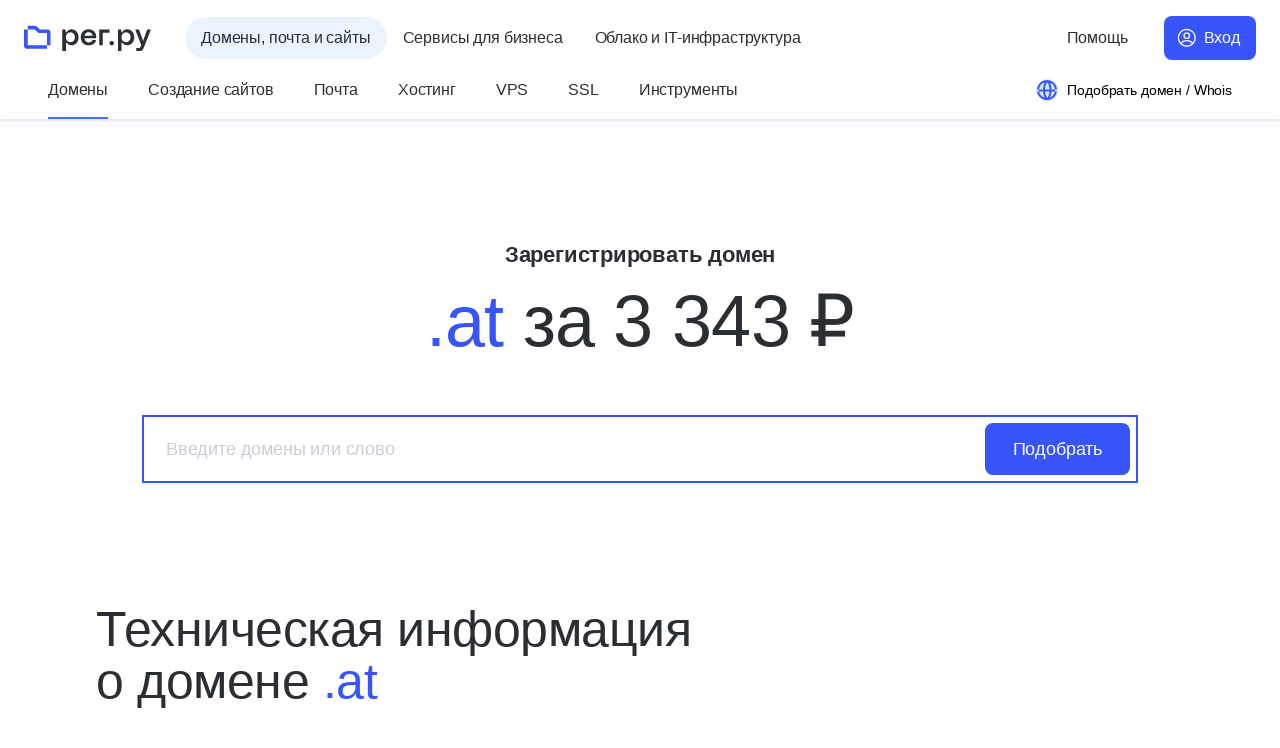

--- FILE ---
content_type: text/html; charset=UTF-8
request_url: https://www.reg.ru/domain/new/AT
body_size: 34152
content:








<!DOCTYPE HTML>
<html lang="ru" class="b-html no-js is_adaptive" prefix="og: http://ogp.me/ns#
    profile: http://ogp.me/ns/profile#
    ya: http://webmaster.yandex.ru/vocabularies/">
<head><title>
    Домен AT: купить доменное имя в зоне AT и зарегистрировать на Рег.ру
</title>
<script>
    window.ga = () => {};
</script>
<meta http-equiv="Content-Type" content="text/html; charset=utf-8" />
<meta http-equiv="X-UA-Compatible" content="IE=edge" />
<meta name="REGRU_FRONTEND" content="fod-domain-6fc9767fc6-8qm9k" />
<meta name="SKYPE_TOOLBAR" content="SKYPE_TOOLBAR_PARSER_COMPATIBLE" />
<meta name="description" content="Открыта регистрация домена в зоне ✔️ AT! Зарегистрируйте новое 🔷 доменное имя по привлекательной цене у официального регистратора ➤➤ Рег.ру" />
<meta name="format-detection" content="telephone=no" />
<meta name="google-site-verification" content="0hiK60sva5fMFQWnUPjznlXIBk82-aqxdpTDe9VsHBU" />
<meta name="msapplication-TileColor" content="#ffffff" />
<meta name="msapplication-config" content="/i/icon/favicons/browserconfig.xml?v=2023" />
<meta name="theme-color" content="#ffffff" />
<meta name="viewport" content="width=device-width, initial-scale=1.0, maximum-scale=1.0" />
<meta name="yandex-verification" content="7513a508edba6375" />
<meta property="og:description" content="Открыта регистрация домена в зоне ✔️ AT! Зарегистрируйте новое 🔷 доменное имя по привлекательной цене у официального регистратора ➤➤ Рег.ру" />
<meta property="og:image" content="https://img.reg.ru/news/og-regru.png?fit=cover&amp;width=1200&amp;height=630" />
<meta property="og:locale" content="ru_RU" />
<meta property="og:title" content="Домен AT: купить доменное имя в зоне AT и зарегистрировать на Рег.ру" />
<meta property="og:type" content="website" />
<meta property="og:url" content="https://www.reg.ru/domain/new/AT" />
<link href="/favicon.ico?v=2023" rel="icon" type="image/x-icon" />
<link href="/i/icon/favicons/apple-touch-icon.png?v=2023" sizes="180x180" rel="apple-touch-icon" />
<link rel="mask-icon" color="#0068ba" href="/i/icon/favicons/safari-pinned-tab.svg?v=2023" />
<link href="https://www.reg.ru" rel="image_src" />
<link href="https://www.reg.ru/company/news/rss" title="Архив новостей Рег.ру" type="application/rss+xml" rel="alternate" />
<link href="/manifest.json" rel="manifest" />
<link rel="preconnect" href="//mc.yandex.ru/" />
<link rel="dns-prefetch" href="//mc.yandex.ru/" />
<link rel="dns-prefetch" href="//datatracking.ru/" />
<link href="//www.artfut.com" rel="dns-prefetch" />

<link rel="stylesheet" media="all" href="/dist/design-system.be4df4e8600e231be409.css"   />
<link rel="stylesheet" media="all" href="/dist/all.8cb345df31a8a1ac1258.css"   />
<link rel="stylesheet" media="all" href="/dist/zonepedia.c772fdb4505938e0282c.css"   />
<link rel="stylesheet" media="all" href="/dist/envybox-control.06544bd3d60d07a9d3c4.css"   />
<link rel="stylesheet" media="all" href="/dist/all-body.b9e1d031b2eee3fefbf4.css"   />


<script>
window.sentryDebug = [];

function trackScriptLoad( name, isError ) {
    const connection = window.navigator.connection;

    if ( !window.sentryDebug ) {
        window.sentryDebug = [];
    }

    window.sentryDebug.push( {
        src            : name,
        time           : new Date(),
        loaded         : isError ? false : true,
        online         : window.navigator.onLine,
        connectionType : connection ? connection.effectiveType : null,
    } );
}
</script><script>/*<![CDATA[*/
var REGRU    = {"is_ts":0,"is_production":1,"www_url":"https://www.reg.ru","visitor_group":"guest","mode":"register","is_jwt_enabled":1,"uuid":"","user_id":"","webchat_from":"","user_email":"","from_order":"","user":"","is_dev":0},
    Site     = {"captchaFmBaseUrl":"https://captcha-fm.reg.ru","autofaqWidgetConfig":{"cloudStyleSrc":"https://reg.cloud/af/widget/static/css/main.css","host":"https://www.reg.ru/af","serviceId":"5a7d34b1-d38d-40f8-adc1-8628f3a0ea8c","cloudScriptSrc":"https://reg.cloud/af/widget/static/js/main.js","cloudChannelId":"262420b2-a626-49c1-a98a-20010421e1aa","cloudServiceId":"5a7d34b1-d38d-40f8-adc1-8628f3a0ea8c","styleSrc":"https://www.reg.ru/af/widget/static/css/main.css","scriptSrc":"https://www.reg.ru/af/widget/static/js/main.js","channelId":"a0753182-fb07-463c-b8d1-ad21db3a34f4"},"TipWizards":"","isProduction":1,"User":{"IsRetailOrAnonym":1,"ShopcartItemsSize":"","IsReseller":0,"IsAuthorized":0,"IsLLC":0},"Data":{},"sentryEnvMode":"production","App":{"Auth":{"Modules":{},"Managers":{}},"Models":{},"isAdaptivePage":"1","BugReporter":{},"Views":{},"Tips":{},"Collections":{}},"Analytics":{"IsEnabled":{"google":0},"EventHandlers":{},"Callbacks":{"google":[]},"ymCounterId":1379221},"Config":{"Flags":{"inPayment":"","inWizard":""},"Phones":{"Moscow":"+7 495 580-11-11","Support":"8 800 555-34-78"},"referralTransitionTimeout":"15","numberOfAvailableZones":750,"CSRFRegenPeriod":"1800","CSRFRenewPeriod":"1500","desktopWidth":1024,"adaptiveClass":"is_adaptive","Recaptcha":{"MaxAttemts":"10","Key":"6LeRQqQdAAAAABKgI5J4PaKTrkWYM4MnSENjY0gc","BanMinutes":"10","bruteforceLoginCaptcha":""},"Seldon":{"Url":"https://basis.seldon.ru/ru/companies/fastsearch","PartnerId":14648,"IsEnabled":1},"isNeedAxiosPendingCsrf":1,"JS":{},"cookieDomain":"reg.ru"}},
    lang = 'ru', ru = true, en = '',    static_prefix = '',
    EFFECT_AUTH_URL = 'effect-auth.reg.ru',
    ANALYTIC_URL = 'https://event-logger-bff.svc.reg.ru/';
/*]]>*/</script><script onload="window.trackScriptLoad('/dist/manifest.f209556017b3aa3d48d4.js')" onerror="window.trackScriptLoad('/dist/manifest.f209556017b3aa3d48d4.js', 1)" src="/dist/manifest.f209556017b3aa3d48d4.js" charset="utf-8"></script><script onload="window.trackScriptLoad('/dist/head-scripts.baba7b8f34673d0a2524.js')" onerror="window.trackScriptLoad('/dist/head-scripts.baba7b8f34673d0a2524.js', 1)" src="/dist/head-scripts.baba7b8f34673d0a2524.js" charset="utf-8"></script><script onload="window.trackScriptLoad('/dist/design-system.0ad1752bbb59158c51dc.js')" onerror="window.trackScriptLoad('/dist/design-system.0ad1752bbb59158c51dc.js', 1)" src="/dist/design-system.0ad1752bbb59158c51dc.js" charset="utf-8"></script><script onload="window.trackScriptLoad('/dist/shims.d846bada1d1b3ca860e4.js')" onerror="window.trackScriptLoad('/dist/shims.d846bada1d1b3ca860e4.js', 1)" src="/dist/shims.d846bada1d1b3ca860e4.js" charset="utf-8" nomodule></script><script onload="window.trackScriptLoad('/dist/analytics.e16eaba105d9cf6613d2.js')" onerror="window.trackScriptLoad('/dist/analytics.e16eaba105d9cf6613d2.js', 1)" src="/dist/analytics.e16eaba105d9cf6613d2.js" charset="utf-8"></script>


<style>
jdiv, jdiv * {
    font-family: 'Inter', system-ui,-apple-system,Arial,sans-serif !important;
}
</style>
<meta name="_csrf" content="88eec4d6df660a7c04d96caaa8373ce8" /></head>

<body class="b-page b-live-tooltip__wrapper notlogged">
<div class="b-page__footer-down">
<div class="b-page__footer-down-content">
<noindex><div class="l-hidden" style="display:none;"> 
    <a href="/rt34g5345TYS">Купить</a>
    <a href="/rt34g5345TYS">Корзина</a>
</div></noindex>




    <div class="b-popup b-popup_overlayed b-authorize__popup b-popup_js_on b-popup_responsive"
         id="auth_login_popup"        >

            <div class="b-popup__fade"></div>
            <div class="b-popup__box">
                    <span class=" b-popup__close b-popup__trigger-close b-icon b-icon_style_cross"></span>
        <div class="b-popup__content">
            
    <div class="b-authorize__popup-messages">
        <div class="b-authorize__popup-message-item"></div>
    </div>
    <div class="b-authorize__content-wrapper"></div>
    <div class="b-authorize__restore-content-wrapper"></div>

        </div>

            </div>
    </div>




    <div class="b-popup b-openID__form-wpopup b-popup_js_on b-popup_responsive"
         id="openid-popup"        >
            <span class=" b-popup__close b-popup__trigger-close b-icon b-icon_style_cross"></span>
        <div class="b-popup__content">
                    <div class="b-authorize__openid-container"></div>

        </div>

    </div>

<header
    class="sc-header"
>
    <form class="sc-header__form-chrome-autocompleate">
        <label for="email"></label>
        <input id="email" type="email" name="email" autocomplete="username">
         <label for="password"></label>
        <input id="password" type="password" name="password" autocomplete="current-password">
        <button></button>
    </form>
    <div class="sc-header__tools">
        

<button aria-expanded="false" class="u-burger-button sc-header__burger-button" type="button">
    <span class="u-burger-button__visually-hidden">Открыть меню</span>
    <span class="u-burger-button__line"></span>
</button>

        
        <a class="sc-header__logo" href="https://www.reg.ru/">
            

<svg class="ds-site-logo sc-header__logo-image" width="141" height="40" viewBox="0 0 141 40" fill="none" xmlns="http://www.w3.org/2000/svg">
  <g class="ds-site-logo__letters">
    <path d="M97.3967 23.3381C95.9662 23.3381 94.9238 24.363 94.9238 25.7761C94.9238 27.1892 95.9627 28.214 97.3967 28.214C98.8308 28.214 99.9011 27.1892 99.9011 25.7761C99.9011 24.363 98.8483 23.3381 97.3967 23.3381Z" fill="#2B2F33" />
    <path d="M71.6299 10.3403C66.4812 10.3403 63.0254 13.9465 63.0254 19.3156C63.0254 24.6847 66.5336 28.2175 71.9622 28.2175C75.8727 28.2175 79.311 25.9544 80.0035 22.3027H75.9566C75.4844 23.9816 74.0783 24.9505 71.7628 24.9505C68.9716 24.9505 67.1597 22.9813 67.1318 20.211H80.042C80.878 14.7545 77.2683 10.2179 71.6299 10.3403ZM67.1807 17.5702C67.1807 17.5247 67.1842 17.4688 67.1912 17.4128C67.1947 17.3988 67.1947 17.3813 67.1982 17.3673C67.1982 17.3604 67.1982 17.3499 67.2017 17.3429C67.2087 17.2939 67.2157 17.2484 67.2262 17.1995C67.2367 17.161 67.2472 17.1155 67.2577 17.0735C67.2647 17.0246 67.2787 16.9756 67.2892 16.9301C67.3311 16.7517 67.3871 16.5734 67.4536 16.402C67.485 16.318 67.52 16.2376 67.5515 16.1606C67.583 16.0907 67.6144 16.0277 67.6494 15.9612C68.3909 14.5027 69.8705 13.5758 71.6614 13.5758C73.76 13.5758 75.278 14.6006 75.9111 16.3705C75.9181 16.388 75.9251 16.409 75.9321 16.4334C75.9461 16.4719 75.9601 16.5139 75.9706 16.5559C75.9741 16.5594 75.9776 16.5664 75.9776 16.5733C75.9951 16.6223 76.0091 16.6748 76.0231 16.7238C76.065 16.8742 76.1 17.0386 76.128 17.189C76.163 17.3464 76.1805 17.4863 76.184 17.5702H67.1807Z" fill="#2B2F33" />
    <path d="M83.4375 10.5398V28.0147H87.376V14.0341H95.0676V10.5398H83.4375Z" fill="#2B2F33" />
    <path d="M136.825 10.5401L132.302 23.1951L127.65 10.5401H123.516L130.186 27.8052L129.542 29.4176C129.011 30.8097 128.696 31.0546 127.416 31.0546H124.743V34.4999H128.745C131.312 34.4999 132.099 33.1917 133.169 30.418L140.959 10.5366H136.821L136.825 10.5401Z" fill="#2B2F33" />
    <path d="M114.613 10.3333C111.875 10.3333 109.849 11.9562 109.01 13.7541H108.324L107.768 10.5326H104.421V34.4994H108.324V25.1778H109.115C110.364 27.0142 112.137 28.074 114.613 28.074C119.136 28.074 122.497 24.2719 122.427 19.2036C122.427 13.9779 119.038 10.3333 114.613 10.3333ZM113.358 24.7056C110.465 24.7056 108.324 22.523 108.324 19.2701C108.324 16.0171 110.465 13.7016 113.358 13.7016C116.25 13.7016 118.387 15.9122 118.387 19.2036C118.387 22.495 116.247 24.7056 113.358 24.7056Z" fill="#2B2F33" />
    <path d="M52.7735 10.3333C50.0348 10.3333 48.0096 11.9562 47.1701 13.7541H46.4846L45.9284 10.5326H42.5811V34.4994H46.4846V25.1778H47.275C48.5237 27.0142 50.2971 28.074 52.7735 28.074C57.2961 28.074 60.6575 24.2719 60.5875 19.2036C60.5875 13.9779 57.1982 10.3333 52.7735 10.3333ZM51.5178 24.7056C48.6252 24.7056 46.4846 22.523 46.4846 19.2701C46.4846 16.0171 48.6252 13.7016 51.5178 13.7016C54.4105 13.7016 56.5476 15.9122 56.5476 19.2036C56.5476 22.495 54.407 24.7056 51.5178 24.7056Z" fill="#2B2F33" />
  </g>
  <g class="ds-site-logo__icon">
    <path d="M26.3618 10.5399H17.6244L14.7667 7.68225C14.0077 6.92323 12.9829 6.5 11.909 6.5H4.08105V10.5399H11.9125L14.7702 13.3976C15.5292 14.1566 16.5541 14.5799 17.6279 14.5799H25.4594V28.0148H29.4993V13.6774C29.4993 11.946 28.0967 10.5399 26.3618 10.5399Z" fill="#3755FA" />
    <path d="M4.08093 10.5398H0.0410156V28.9171C0.0410156 30.6485 1.44362 32.0546 3.17851 32.0546H25.4592V28.0147H4.08093V10.5398Z" fill="#3755FA" />
  </g>
</svg>


        </a>
        
            

<ul class="u-chapters sc-header__chapters">
    
        

        
        

        <li
            class="u-chapters__item u-chapters__item_active"
            data-u-chapter-id="domains_and_sites"
        >
            <a class="u-chapters__button" href="https://www.reg.ru/" data-logger-chapter-title="Домены, почта и сайты" >
                <span class="u-chapters__button-icon-wrapper">
                        


    <svg xmlns="http://www.w3.org/2000/svg" width="24" height="24" viewBox="0 0 24 24" class="ds-icon-tt ds-icon-tt_gfx u-chapters__button-icon" style="--ds-icon-color-inline: var(--color-font-primary-accent)">
  <path fill="var(--readonly-ds-icon-stroke-color)" fill-rule="evenodd" d="M21.91 13.5c-.724 4.811-4.876 8.5-9.889 8.5-5.013 0-9.164-3.689-9.888-8.5H4.02v-2H2.033C2.294 6.21 6.666 2 12.021 2c5.355 0 9.727 4.21 9.988 9.5H20.02v2h1.888ZM9.634 19.4c.05.098.102.193.153.284A8.012 8.012 0 0 1 4.162 13.5h3.912c.19 2.63.862 4.562 1.56 5.9Zm-1.608-7.9h-3.99a8.005 8.005 0 0 1 5.751-7.184c-.051.091-.102.186-.153.284-.784 1.502-1.536 3.752-1.608 6.9Zm3.38 6.975c-.559-1.073-1.143-2.693-1.327-4.975h4.382c-.183 2.282-.768 3.902-1.327 4.975a7.878 7.878 0 0 1-.864 1.333 7.878 7.878 0 0 1-.863-1.333Zm-1.38-6.975h4.488c-.072-2.817-.742-4.752-1.38-5.975a7.877 7.877 0 0 0-.864-1.333 7.877 7.877 0 0 0-.863 1.333c-.638 1.223-1.309 3.158-1.38 5.975Zm4.88-6.9c.785 1.502 1.536 3.752 1.608 6.9h3.49a8.005 8.005 0 0 0-5.139-6.98l.042.08Zm4.974 8.9h-3.413c-.19 2.63-.862 4.562-1.56 5.9l-.042.08a8.013 8.013 0 0 0 5.015-5.98Z" clip-rule="evenodd"/>
</svg>




                </span>
                Домены, почта и&nbsp;сайты
            </a>
        </li>
    
        

        
        

        <li
            class="u-chapters__item"
            data-u-chapter-id="solutions_and_catalog"
        >
            <a class="u-chapters__button" href="https://www.reg.ru/solutions/catalog/?from=site_menu" data-logger-chapter-title="Сервисы для бизнеса" >
                <span class="u-chapters__button-icon-wrapper">
                        


    <svg xmlns="http://www.w3.org/2000/svg" width="24" height="24" viewBox="0 0 24 24" class="ds-icon-tt ds-icon-tt_gfx u-chapters__button-icon" style="--ds-icon-color-inline: var(--color-font-primary-main)">
  <path fill="var(--readonly-ds-icon-stroke-color)" d="M21.555 4.169a1 1 0 0 0-.946-.946c-3.572-.188-6.233.756-8.012 1.77a11.662 11.662 0 0 0-1.996 1.426c-.117.104-.219.2-.307.287l-.04-.004a6.482 6.482 0 0 0-1.521.073c-1.253.206-2.866.822-4.44 2.396a1 1 0 0 0 0 1.415l2.475 2.474 1.414-1.414-1.724-1.723c.981-.757 1.9-1.06 2.598-1.174.443-.072.806-.07 1.05-.052a2.916 2.916 0 0 1 .32.041l.004.001.61.154.4-.492h.002l.016-.02.086-.095c.082-.086.212-.217.39-.377.358-.32.907-.753 1.654-1.178 1.336-.762 3.318-1.51 5.99-1.532-.022 2.674-.767 4.658-1.527 5.998a9.706 9.706 0 0 1-1.175 1.657 6.468 6.468 0 0 1-.472.479l-.019.016-.488.4.152.607v.003a2.866 2.866 0 0 1 .04.32c.018.242.019.604-.055 1.046-.116.696-.42 1.614-1.178 2.595l-1.724-1.724-1.414 1.414 2.474 2.475a1 1 0 0 0 1.415 0c1.573-1.573 2.192-3.182 2.4-4.432a6.467 6.467 0 0 0 .077-1.517l-.003-.042c.087-.089.184-.192.289-.31.399-.448.917-1.113 1.42-2 1.012-1.781 1.953-4.444 1.765-8.015Z"/>
  <path fill="var(--readonly-ds-icon-stroke-color)" d="M6.277 17.952a9.38 9.38 0 0 0-.153.702c.214-.038.45-.088.702-.153 1.088-.282 2.407-.835 3.477-1.905l1.415 1.414c-1.405 1.405-3.091 2.09-4.39 2.427-.654.17-1.223.254-1.633.297a8.78 8.78 0 0 1-.632.043h-.055l-.005.001h-.001s-.002 0-.002-1H4v-.063l.006-.141c.006-.119.017-.286.038-.491.043-.41.128-.98.297-1.633.337-1.299 1.022-2.985 2.427-4.39l1.414 1.415c-1.07 1.07-1.623 2.39-1.905 3.477Z"/>
  <path fill="var(--readonly-ds-icon-stroke-color)" d="M5 19.778v1H4v-1h1Zm9.9-8.485a1 1 0 1 1-1.415-1.415 1 1 0 0 1 1.414 1.415Zm.707-2.122a1 1 0 1 0 1.414-1.414 1 1 0 0 0-1.414 1.414Z"/>
</svg>




                </span>
                Сервисы для&nbsp;бизнеса
            </a>
        </li>
    
        

        
        

        <li
            class="u-chapters__item"
            data-u-chapter-id="cloud_and_infrastructure"
        >
            <a class="u-chapters__button" href="https://reg.cloud/" data-logger-chapter-title="Облако и IT-инфраструктура" target="_blank">
                <span class="u-chapters__button-icon-wrapper">
                        


    <svg xmlns="http://www.w3.org/2000/svg" width="24" height="24" viewBox="0 0 24 24" class="ds-icon-tt ds-icon-tt_gfx u-chapters__button-icon" style="--ds-icon-color-inline: var(--color-font-primary-main)">
  <path fill="var(--readonly-ds-icon-stroke-color)" fill-rule="evenodd" d="M10.705 4.719A7.435 7.435 0 0 1 13.9 4v.002c1.96 0 3.841.77 5.24 2.149a7.51 7.51 0 0 1 2.235 5.216 7.511 7.511 0 0 1-2.05 5.293 7.46 7.46 0 0 1-5.16 2.333v-2.28H9v-2.277h5.164v2.273a5.182 5.182 0 0 0 2.44-.757 5.227 5.227 0 0 0 .257-8.732 5.184 5.184 0 0 0-6.978.972l-.592.724-.929.098a3.844 3.844 0 0 0-2.528 1.332 3.87 3.87 0 0 0 .281 5.314 3.84 3.84 0 0 0 2.655 1.055h.228V19H8.77a6.114 6.114 0 0 1-4.228-1.68 6.159 6.159 0 0 1-.445-8.462 6.118 6.118 0 0 1 4.029-2.117 7.46 7.46 0 0 1 2.58-2.022Z" clip-rule="evenodd"/>
</svg>




                </span>
                Облако и&nbsp;IT-инфраструктура
            </a>
        </li>
    
</ul>

        

        

<ul class="u-user-actions">
    <li class="u-user-actions__action u-user-actions__action_move-to-menu">
        

<button
    class="u-menu-button-submenu u-menu-button-submenu_size_s u-menu-button-submenu_with_icon"
    type="button"
    data-sc-header-submenu-name="support"
    data-sc-header-submenu-position="middle"
>
    


    <svg xmlns="http://www.w3.org/2000/svg" width="24" height="24" viewBox="0 0 24 24" class="ds-icon-tt ds-icon-tt_gfx u-menu-button-submenu__icon u-menu-button-submenu__icon_display_mobile" style="--ds-icon-color-inline: var(--color-font-primary-main)">
  <path fill="var(--readonly-ds-icon-stroke-color)" d="M10 9a1 1 0 0 1 1-1h2a1 1 0 0 1 1 1v1a1 1 0 0 1-1 1 2 2 0 0 0-2 2v2h2v-2a3 3 0 0 0 3-3V9a3 3 0 0 0-3-3h-2a3 3 0 0 0-3 3v2h2V9Zm3.063 8.125a1 1 0 1 1-2 0 1 1 0 0 1 2 0Z"/>
  <path fill="var(--readonly-ds-icon-stroke-color)" fill-rule="evenodd" d="M2 12C2 6.477 6.477 2 12 2s10 4.477 10 10-4.477 10-10 10a9.959 9.959 0 0 1-4.854-1.255L3.3 21.954 2.046 20.7l1.209-3.846A9.96 9.96 0 0 1 2 12Zm10-8a8 8 0 0 0-6.808 12.204l.104.826-.767 2.441 2.44-.767.827.104A8 8 0 1 0 12 4Z" clip-rule="evenodd"/>
</svg>




    <span class="u-menu-button-submenu__text">Помощь</span>
</button>

        <template class="u-user-actions__submenu-template" data-sc-header-submenu-template-name="support">
            

<div class="u-help-submenu u-help-submenu_group_support sc-header__submenu-categories" data-class-name-prefix="sc-header">
    



    <ul class="u-help-submenu__list">
        
            
                <li class="u-help-submenu__item sc-header__submenu-categories-item">
                    
                        <ul class="u-help-submenu__group">
                            <li class="u-help-submenu__main-group-item">
                                <strong class="u-help-submenu__group-title u-help-submenu__main-group-name">
                                    База знаний
                                </strong>
                                
                                    
                                        <p class="u-help-submenu__group-desc">Подробные статьи и&nbsp;видеоинструкции<br class="l-hidden@mobile" /> помогут вам в&nbsp;настройке услуг<br class="l-hidden@mobile" /> и&nbsp;создании сайта</p>
                                    
                                
                            </li>
                            
                            
                                <li class="u-help-submenu__group-item u-help-submenu__group-item_type_button">
                                    

    

<a class="ds-promo-button ds-promo-button_theme_link ds-promo-button_size_s ds-promo-button_icon ds-promo-button_icon_book ds-promo-button_icon_left u-submenu-buttons"  data-qa="knowledge_base" href="https://help.reg.ru/support/" target="">
    Найти ответ
    
</a>




                                </li>
                            
                            
                        </ul>
                    
                </li>
            
        
            
                <li class="u-help-submenu__item sc-header__submenu-categories-item">
                    
                        <ul class="u-help-submenu__group">
                            <li class="u-help-submenu__main-group-item">
                                <strong class="u-help-submenu__group-title u-help-submenu__main-group-name">
                                    Заявка и&nbsp;чат
                                </strong>
                                
                                    
                                        <p class="u-help-submenu__group-desc">Напишите в&nbsp;чат или&nbsp;оставьте заявку.<br class="l-hidden@mobile" /> Наша служба поддержки быстро<br class="l-hidden@mobile" /> поможет с&nbsp;любым вопросом</p>
                                    
                                
                            </li>
                            
                            
                                <li class="u-help-submenu__group-item u-help-submenu__group-item_type_button">
                                    

    

<a class="ds-promo-button ds-promo-button_theme_link ds-promo-button_size_s ds-promo-button_icon ds-promo-button_icon_plus ds-promo-button_icon_left u-submenu-buttons"  data-qa="support_request" href="https://help.reg.ru/hc/ru/#request" target="_blank">
    Оставить заявку
    
</a>




                                </li>
                            
                                <li class="u-help-submenu__group-item u-help-submenu__group-item_type_button">
                                    

    

<button class="ds-promo-button ds-promo-button_theme_link ds-promo-button_size_s ds-promo-button_icon ds-promo-button_icon_message ds-promo-button_icon_left u-webchat-button u-webchat-button_hidden i-webchat__trigger u-submenu-buttons"  data-qa="webchat" type='button'>
    Написать в&nbsp;чат
    
</button>





                                </li>
                            
                            
                        </ul>
                    
                </li>
            
        
            
                <li class="u-help-submenu__item sc-header__submenu-categories-item">
                    
                        <ul class="u-help-submenu__group">
                            <li class="u-help-submenu__main-group-item">
                                <strong class="u-help-submenu__group-title u-help-submenu__main-group-name">
                                    Телефон
                                </strong>
                                
                                    
                                        <p class="u-help-submenu__group-desc">Часы работы (мск):<br>ежедневно c 09:00 до 19:00</p>
                                    
                                
                            </li>
                            
                            
                            
                                <li class="u-help-submenu__group-item">
                                    <ul class="u-submenu-contacts">
    <li class="u-submenu-contacts__item">
        <p class="u-submenu-contacts__label regional-phone-label">Телефон в&nbsp;Москве</p>
        <a class="u-submenu-contacts__link regional-phone" href="tel:+7 495 580-11-11">
            +7 495 580-11-11
        </a>
    </li>
    <li class="u-submenu-contacts__item free-support-phone-block">
        <p class="u-submenu-contacts__label">Бесплатный звонок по&nbsp;России</p>
        <a class="u-submenu-contacts__link" href="tel:8 800 555-34-78">
            8 800 555-34-78
        </a>
    </li>
</ul>

                                </li>
                            
                        </ul>
                    
                </li>
            
        
    </ul>
</div>

        </template>
    </li>

    
        <li class="u-user-actions__action u-user-actions__action_auth">
            


<a class="u-auth-button i-auth__open-login-tab qa-auth-btn" href="https://www.reg.ru/user/authorize"  data-sc-header-submenu-close-button="">
    Вход
</a>
        </li>
    
</ul>

    </div>
    <div class="sc-header__menu-main-wrapper">
        <div class="sc-header__menu-main-container">
            



    

<nav role="navigation" aria-label="Главное меню" class="u-default-menu u-menu sc-header__menu-main">
    <ul class="u-default-menu__list">
        
            
            <li class="u-default-menu__item">
                
                    

<button
    class="u-menu-button-submenu u-menu-button-submenu_size_m u-menu-button-submenu_state_active"
    type="button"
    data-sc-header-submenu-name="domains"
    data-sc-header-submenu-position="bottom"
>
    
    <span class="u-menu-button-submenu__text">Домены</span>
</button>

                    <template class="u-default-menu__submenu-template" data-sc-header-submenu-template-name="domains">
                        

<div class="u-default-submenu-categories u-default-submenu-categories_group_domains sc-header__submenu-categories" data-class-name-prefix="sc-header">
    <ul class="u-default-submenu-categories__list">
        
            
            <li class="u-default-submenu-categories__item  sc-header__submenu-categories-item">
                <ul class="u-default-submenu-categories__main-group">
                    <li class="u-default-submenu-categories__main-group-item u-default-submenu-categories__main-group-item_header">
                        <strong class="u-default-submenu-categories__main-group-title ">
                            Популярное
                        </strong>
                    </li>
                    
                        
                            <li class="u-default-submenu-categories__main-group-item">
                                <a
                                    class="u-default-submenu-categories__main-group-link"
                                    href="https://www.reg.ru/domain/new/"
                                    data-qa="domains_popular_domain"
                                    
                                    data-navigation-product="domains"
                                >
                                    <strong class="u-default-submenu-categories__main-group-name">
                                        Зарегистрировать домен
                                    </strong>
                                    
                                            Подбор и&nbsp;регистрация доменов более чем в&nbsp;760 зонах
                                    
                                </a>
                            </li>
                        
                            <li class="u-default-submenu-categories__main-group-item">
                                <a
                                    class="u-default-submenu-categories__main-group-link"
                                    href="https://www.reg.ru/domain/service/transfer/"
                                    data-qa="domains_popular_rereg"
                                    
                                    data-navigation-product="domains"
                                >
                                    <strong class="u-default-submenu-categories__main-group-name">
                                        Перенос доменов в&nbsp;Рег.ру
                                    </strong>
                                    
                                            Система автоматического переноса доменов в&nbsp;Рег.ру
                                    
                                </a>
                            </li>
                        
                            <li class="u-default-submenu-categories__main-group-item">
                                <a
                                    class="u-default-submenu-categories__main-group-link"
                                    href="https://www.reg.ru/domain/shop/"
                                    data-qa="domains_popular_domain-shop"
                                    
                                    data-navigation-product="domains"
                                >
                                    <strong class="u-default-submenu-categories__main-group-name">
                                        Магазин доменов
                                    </strong>
                                    
                                            Покупка и&nbsp;продажа доменов, зарегистрированных в&nbsp;Рег.ру
                                    
                                </a>
                            </li>
                        
                            <li class="u-default-submenu-categories__main-group-item">
                                <a
                                    class="u-default-submenu-categories__main-group-link"
                                    href="https://www.reg.ru/whois/"
                                    data-qa="domains_popular_whois"
                                    
                                    data-navigation-product="domains"
                                >
                                    <strong class="u-default-submenu-categories__main-group-name">
                                        Whois
                                    </strong>
                                    
                                            Проверка домена или&nbsp;IP-адреса в&nbsp;глобальной базе Whois
                                    
                                </a>
                            </li>
                        
                    
                    
                </ul>
            </li>
        
        
            
                <li class="u-default-submenu-categories__item sc-header__submenu-categories-item">
                    
                        <ul class="u-default-submenu-categories__group">
                            <li class="u-default-submenu-categories__group-item">
                                <strong class="u-default-submenu-categories__group-title">
                                    Регистрация
                                </strong>
                                
                            </li>
                            
                                
                                    <li class="u-default-submenu-categories__group-item">
                                        <a class="u-default-submenu-categories__group-link sc-header__menu-group-link"
                                            href="https://www.reg.ru/domain/new/"
                                            data-qa="domains_groups_domain"
                                            data-navigation-product="domains"
                                            
                                        >
                                            Зарегистрировать домен
                                            
                                        </a>
                                    </li>
                                
                                    <li class="u-default-submenu-categories__group-item">
                                        <a class="u-default-submenu-categories__group-link sc-header__menu-group-link"
                                            href="https://www.reg.ru/domain/new/choose"
                                            data-qa="domains_groups_choose"
                                            data-navigation-product="domains"
                                            
                                        >
                                            Подбор по&nbsp;ключевому слову
                                            
                                        </a>
                                    </li>
                                
                                    <li class="u-default-submenu-categories__group-item">
                                        <a class="u-default-submenu-categories__group-link sc-header__menu-group-link"
                                            href="https://www.reg.ru/domain/new/rereg"
                                            data-qa="domains_groups_rereg"
                                            data-navigation-product="domains"
                                            
                                        >
                                            Освобождающиеся домены
                                            
                                        </a>
                                    </li>
                                
                                    <li class="u-default-submenu-categories__group-item">
                                        <a class="u-default-submenu-categories__group-link sc-header__menu-group-link"
                                            href="https://www.reg.ru/domain/new/bulk"
                                            data-qa="domains_groups_bulk"
                                            data-navigation-product="domains"
                                            
                                        >
                                            Регистрация доменов списком
                                            
                                        </a>
                                    </li>
                                
                            
                        </ul>
                    
                        <ul class="u-default-submenu-categories__group">
                            <li class="u-default-submenu-categories__group-item">
                                <strong class="u-default-submenu-categories__group-title">
                                    Купить-продать
                                </strong>
                                
                            </li>
                            
                                
                                    <li class="u-default-submenu-categories__group-item">
                                        <a class="u-default-submenu-categories__group-link sc-header__menu-group-link"
                                            href="https://www.reg.ru/domain/shop/"
                                            data-qa="domains_groups_domain-shop"
                                            data-navigation-product="domains"
                                            
                                        >
                                            Магазин доменов
                                            
                                        </a>
                                    </li>
                                
                                    <li class="u-default-submenu-categories__group-item">
                                        <a class="u-default-submenu-categories__group-link sc-header__menu-group-link"
                                            href="https://www.reg.ru/domain/service/domain-broker"
                                            data-qa="domains_groups_domain-broker"
                                            data-navigation-product="domains"
                                            
                                        >
                                            Доменный брокер
                                            
                                        </a>
                                    </li>
                                
                            
                        </ul>
                    
                </li>
            
        
            
                <li class="u-default-submenu-categories__item sc-header__submenu-categories-item">
                    
                        <ul class="u-default-submenu-categories__group">
                            <li class="u-default-submenu-categories__group-item">
                                <strong class="u-default-submenu-categories__group-title">
                                    Специальное
                                </strong>
                                
                            </li>
                            
                                
                                    <li class="u-default-submenu-categories__group-item">
                                        <a class="u-default-submenu-categories__group-link sc-header__menu-group-link"
                                            href="https://www.reg.ru/whois/"
                                            data-qa="domains_groups_whois"
                                            data-navigation-product="domains"
                                            
                                        >
                                            Whois
                                            
                                        </a>
                                    </li>
                                
                                    <li class="u-default-submenu-categories__group-item">
                                        <a class="u-default-submenu-categories__group-link sc-header__menu-group-link"
                                            href="https://www.reg.ru/whois/history/"
                                            data-qa="domains_groups_whois-history"
                                            data-navigation-product="domains"
                                            
                                        >
                                            История изменения Whois
                                            
                                        </a>
                                    </li>
                                
                                    <li class="u-default-submenu-categories__group-item">
                                        <a class="u-default-submenu-categories__group-link sc-header__menu-group-link"
                                            href="https://www.reg.ru/domain/web-forwarding/"
                                            data-qa="domains_groups_web-forwarding"
                                            data-navigation-product="domains"
                                            
                                        >
                                            Переадресация домена
                                            
                                        </a>
                                    </li>
                                
                                    <li class="u-default-submenu-categories__group-item">
                                        <a class="u-default-submenu-categories__group-link sc-header__menu-group-link"
                                            href="https://www.reg.ru/domain/domain-parking"
                                            data-qa="domains_groups_domain-parking"
                                            data-navigation-product="domains"
                                            
                                        >
                                            Парковочная страница
                                            
                                        </a>
                                    </li>
                                
                            
                        </ul>
                    
                </li>
            
        
            
                <li class="u-default-submenu-categories__item sc-header__submenu-categories-item">
                    
                        <ul class="u-default-submenu-categories__group">
                            <li class="u-default-submenu-categories__group-item">
                                <strong class="u-default-submenu-categories__group-title">
                                    Операции
                                </strong>
                                
                            </li>
                            
                                
                                    <li class="u-default-submenu-categories__group-item">
                                        <a class="u-default-submenu-categories__group-link sc-header__menu-group-link"
                                            href="https://www.reg.ru/domain/service/renewal"
                                            data-qa="domains_groups_renewal"
                                            data-navigation-product="domains"
                                            
                                        >
                                            Продление домена
                                            
                                        </a>
                                    </li>
                                
                                    <li class="u-default-submenu-categories__group-item">
                                        <a class="u-default-submenu-categories__group-link sc-header__menu-group-link"
                                            href="https://www.reg.ru/domain/service/transfer/"
                                            data-qa="domains_groups_transfer"
                                            data-navigation-product="domains"
                                            
                                        >
                                            Перенос доменов в&nbsp;Рег.ру
                                            
                                        </a>
                                    </li>
                                
                                    <li class="u-default-submenu-categories__group-item">
                                        <a class="u-default-submenu-categories__group-link sc-header__menu-group-link"
                                            href="https://www.reg.ru/domain/service/transfer_services"
                                            data-qa="domains_groups_transfer-services"
                                            data-navigation-product="domains"
                                            
                                        >
                                            Перенос домена между аккаунтами
                                            
                                        </a>
                                    </li>
                                
                                    <li class="u-default-submenu-categories__group-item">
                                        <a class="u-default-submenu-categories__group-link sc-header__menu-group-link"
                                            href="https://www.reg.ru/reseller/referral-program/"
                                            data-qa="domains_groups_referral-program-rules"
                                            data-navigation-product="domains"
                                            
                                        >
                                            Бонусная программа
                                            
                                        </a>
                                    </li>
                                
                            
                        </ul>
                    
                </li>
            
        
    </ul>
</div>

                    </template>
                
            </li>
        
            
            <li class="u-default-menu__item">
                
                    

<button
    class="u-menu-button-submenu u-menu-button-submenu_size_m"
    type="button"
    data-sc-header-submenu-name="webdev"
    data-sc-header-submenu-position="bottom"
>
    
    <span class="u-menu-button-submenu__text">Создание сайтов</span>
</button>

                    <template class="u-default-menu__submenu-template" data-sc-header-submenu-template-name="webdev">
                        

<div class="u-default-submenu-categories u-default-submenu-categories_group_webdev sc-header__submenu-categories" data-class-name-prefix="sc-header">
    <ul class="u-default-submenu-categories__list">
        
            
            <li class="u-default-submenu-categories__item u-default-submenu-categories__item_display-none_mobile sc-header__submenu-categories-item">
                <ul class="u-default-submenu-categories__main-group">
                    <li class="u-default-submenu-categories__main-group-item u-default-submenu-categories__main-group-item_header">
                        <strong class="u-default-submenu-categories__main-group-title u-default-submenu-categories__main-group-title_headline-4">
                            Сервисы для&nbsp;создания сайта
                        </strong>
                    </li>
                    
                    
                </ul>
            </li>
        
        
            
                <li class="u-default-submenu-categories__item sc-header__submenu-categories-item">
                    
                        <ul class="u-default-submenu-categories__group">
                            <li class="u-default-submenu-categories__group-item">
                                <strong class="u-default-submenu-categories__group-title">
                                    Создание сайтов
                                </strong>
                                
                            </li>
                            
                                
                                    <li class="u-default-submenu-categories__group-item">
                                        <a class="u-default-submenu-categories__group-link sc-header__menu-group-link"
                                            href="https://www.reg.ru/sozdanie-saita/pod-kluch"
                                            data-qa="webdev_groups_razrabotka-sajta"
                                            data-navigation-product="webdev"
                                            
                                        >
                                            Разработка сайта под&nbsp;ключ
                                            
                                        </a>
                                    </li>
                                
                                    <li class="u-default-submenu-categories__group-item">
                                        <a class="u-default-submenu-categories__group-link sc-header__menu-group-link"
                                            href="https://www.reg.ru/sozdanie-saita/"
                                            data-qa="webdev_groups_solutions"
                                            data-navigation-product="webdev"
                                            
                                        >
                                            Сделать сайт самостоятельно
                                            
                                        </a>
                                    </li>
                                
                            
                        </ul>
                    
                </li>
            
        
            
                <li class="u-default-submenu-categories__item sc-header__submenu-categories-item">
                    
                        <ul class="u-default-submenu-categories__group">
                            <li class="u-default-submenu-categories__group-item">
                                <strong class="u-default-submenu-categories__group-title">
                                    Продвижение сайта
                                </strong>
                                
                            </li>
                            
                                
                                    <li class="u-default-submenu-categories__group-item">
                                        <a class="u-default-submenu-categories__group-link sc-header__menu-group-link"
                                            href="https://www.reg.ru/web-tools/yandex-biznes-reklama"
                                            data-qa="webdev_groups_yandex-biznes"
                                            data-navigation-product="webdev"
                                            
                                        >
                                            Яндекс Бизнес
                                            
                                        </a>
                                    </li>
                                
                                    <li class="u-default-submenu-categories__group-item">
                                        <a class="u-default-submenu-categories__group-link sc-header__menu-group-link"
                                            href="https://www.reg.ru/web-tools/yandex-direct"
                                            data-qa="webdev_groups_yandex-direct"
                                            data-navigation-product="webdev"
                                            
                                        >
                                            Яндекс Директ
                                            
                                        </a>
                                    </li>
                                
                                    <li class="u-default-submenu-categories__group-item">
                                        <a class="u-default-submenu-categories__group-link sc-header__menu-group-link"
                                            href="https://www.reg.ru/web-tools/advertising/seowizard"
                                            data-qa="webdev_groups_seowizard"
                                            data-navigation-product="webdev"
                                            
                                        >
                                            Автоматическое SEO&#8209;продвижение сайта
                                            
                                        </a>
                                    </li>
                                
                            
                        </ul>
                    
                </li>
            
        
            
                <li class="u-default-submenu-categories__item sc-header__submenu-categories-item">
                    
                        <ul class="u-default-submenu-categories__group">
                            <li class="u-default-submenu-categories__group-item">
                                <strong class="u-default-submenu-categories__group-title">
                                    Клиентам
                                </strong>
                                
                            </li>
                            
                                
                                    <li class="u-default-submenu-categories__group-item">
                                        <a class="u-default-submenu-categories__group-link sc-header__menu-group-link"
                                            href="https://www.reg.ru/reseller/referral-program/?from=menu&place=web-sites"
                                            data-qa="webdev_groups_referral-program-rules"
                                            data-navigation-product="webdev"
                                            
                                        >
                                            Бонусная программа
                                            
                                        </a>
                                    </li>
                                
                            
                        </ul>
                    
                </li>
            
        
    </ul>
</div>

                    </template>
                
            </li>
        
            
            <li class="u-default-menu__item">
                
                    

<button
    class="u-menu-button-submenu u-menu-button-submenu_size_m"
    type="button"
    data-sc-header-submenu-name="domain_mail"
    data-sc-header-submenu-position="bottom"
>
    
    <span class="u-menu-button-submenu__text">Почта</span>
</button>

                    <template class="u-default-menu__submenu-template" data-sc-header-submenu-template-name="domain_mail">
                        

<div class="u-default-submenu-categories u-default-submenu-categories_group_domain_mail sc-header__submenu-categories" data-class-name-prefix="sc-header">
    <ul class="u-default-submenu-categories__list">
        
            
            <li class="u-default-submenu-categories__item u-default-submenu-categories__item_display-none_mobile sc-header__submenu-categories-item">
                <ul class="u-default-submenu-categories__main-group">
                    <li class="u-default-submenu-categories__main-group-item u-default-submenu-categories__main-group-item_header">
                        <strong class="u-default-submenu-categories__main-group-title u-default-submenu-categories__main-group-title_headline-4">
                            Почта
                        </strong>
                    </li>
                    
                    
                </ul>
            </li>
        
        
            
                <li class="u-default-submenu-categories__item sc-header__submenu-categories-item">
                    
                        <ul class="u-default-submenu-categories__group">
                            <li class="u-default-submenu-categories__group-item">
                                <strong class="u-default-submenu-categories__group-title">
                                    Почта на&nbsp;домене
                                </strong>
                                
                            </li>
                            
                                
                                    <li class="u-default-submenu-categories__group-item">
                                        <a class="u-default-submenu-categories__group-link sc-header__menu-group-link"
                                            href="https://www.reg.ru/solutions/product/pochta-pod-kluch"
                                            data-qa="domain_mail_groups_webdev_groups_razrabotka-sajta"
                                            data-navigation-product="domain_mail"
                                            
                                        >
                                            Создадим почту на&nbsp;домене под&nbsp;ключ
                                            
                                        </a>
                                    </li>
                                
                                    <li class="u-default-submenu-categories__group-item">
                                        <a class="u-default-submenu-categories__group-link sc-header__menu-group-link"
                                            href="https://www.reg.ru/hosting/mail"
                                            data-qa="domain_mail_groups_hosting_popular_regru-mail"
                                            data-navigation-product="domain_mail"
                                            
                                        >
                                            Настройте почту на&nbsp;домене самостоятельно
                                            
                                        </a>
                                    </li>
                                
                            
                        </ul>
                    
                </li>
            
        
            
        
            
        
    </ul>
</div>

                    </template>
                
            </li>
        
            
            <li class="u-default-menu__item">
                
                    

<button
    class="u-menu-button-submenu u-menu-button-submenu_size_m"
    type="button"
    data-sc-header-submenu-name="hosting"
    data-sc-header-submenu-position="bottom"
>
    
    <span class="u-menu-button-submenu__text">Хостинг</span>
</button>

                    <template class="u-default-menu__submenu-template" data-sc-header-submenu-template-name="hosting">
                        

<div class="u-default-submenu-categories u-default-submenu-categories_group_hosting sc-header__submenu-categories" data-class-name-prefix="sc-header">
    <ul class="u-default-submenu-categories__list">
        
            
            <li class="u-default-submenu-categories__item  sc-header__submenu-categories-item">
                <ul class="u-default-submenu-categories__main-group">
                    <li class="u-default-submenu-categories__main-group-item u-default-submenu-categories__main-group-item_header">
                        <strong class="u-default-submenu-categories__main-group-title ">
                            Популярное
                        </strong>
                    </li>
                    
                        
                            <li class="u-default-submenu-categories__main-group-item">
                                <a
                                    class="u-default-submenu-categories__main-group-link"
                                    href="https://www.reg.ru/hosting/"
                                    data-qa="hosting_popular_hosting"
                                    
                                    data-navigation-product="hosting"
                                >
                                    <strong class="u-default-submenu-categories__main-group-name">
                                        Хостинг сайтов
                                    </strong>
                                    
                                            Готовое решение для&nbsp;размещения сайта в&nbsp;интернете
                                    
                                </a>
                            </li>
                        
                            <li class="u-default-submenu-categories__main-group-item">
                                <a
                                    class="u-default-submenu-categories__main-group-link"
                                    href="https://www.reg.ru/hosting/?tariff=vip"
                                    data-qa="hosting_popular_vip"
                                    
                                    data-navigation-product="hosting"
                                >
                                    <strong class="u-default-submenu-categories__main-group-name">
                                        VIP-тарифы хостинга
                                    </strong>
                                    
                                            Для&nbsp;размещения интернет-магазинов и&nbsp;крупных сайтов
                                    
                                </a>
                            </li>
                        
                            <li class="u-default-submenu-categories__main-group-item">
                                <a
                                    class="u-default-submenu-categories__main-group-link"
                                    href="https://www.reg.ru/hosting/mail"
                                    data-qa="hosting_popular_regru-mail"
                                    
                                    data-navigation-product="hosting"
                                >
                                    <strong class="u-default-submenu-categories__main-group-name">
                                        Почта на&nbsp;домене
                                    </strong>
                                    
                                            Корпоративная почта для&nbsp;вашего домена
                                    
                                </a>
                            </li>
                        
                    
                    
                </ul>
            </li>
        
        
            
                <li class="u-default-submenu-categories__item sc-header__submenu-categories-item">
                    
                        <ul class="u-default-submenu-categories__group">
                            <li class="u-default-submenu-categories__group-item">
                                <strong class="u-default-submenu-categories__group-title">
                                    Виртуальный хостинг
                                </strong>
                                
                            </li>
                            
                                
                                    <li class="u-default-submenu-categories__group-item">
                                        <a class="u-default-submenu-categories__group-link sc-header__menu-group-link"
                                            href="https://www.reg.ru/hosting/"
                                            data-qa="hosting_groups_hosting"
                                            data-navigation-product="hosting"
                                            
                                        >
                                            Базовые тарифы хостинга
                                            
                                        </a>
                                    </li>
                                
                                    <li class="u-default-submenu-categories__group-item">
                                        <a class="u-default-submenu-categories__group-link sc-header__menu-group-link"
                                            href="https://www.reg.ru/hosting/?tariff=vip"
                                            data-qa="hosting_groups_vip"
                                            data-navigation-product="hosting"
                                            
                                        >
                                            VIP-тарифы хостинга
                                            
                                        </a>
                                    </li>
                                
                            
                        </ul>
                    
                        <ul class="u-default-submenu-categories__group">
                            <li class="u-default-submenu-categories__group-item">
                                <strong class="u-default-submenu-categories__group-title">
                                    Почта
                                </strong>
                                
                            </li>
                            
                                
                                    <li class="u-default-submenu-categories__group-item">
                                        <a class="u-default-submenu-categories__group-link sc-header__menu-group-link"
                                            href="https://www.reg.ru/hosting/mail"
                                            data-qa="hosting_groups_mail-on-your-domain"
                                            data-navigation-product="hosting"
                                            
                                        >
                                            Почта на&nbsp;домене
                                            
                                        </a>
                                    </li>
                                
                            
                        </ul>
                    
                        <ul class="u-default-submenu-categories__group">
                            <li class="u-default-submenu-categories__group-item">
                                <strong class="u-default-submenu-categories__group-title">
                                    Продвижение сайта
                                </strong>
                                
                            </li>
                            
                                
                                    <li class="u-default-submenu-categories__group-item">
                                        <a class="u-default-submenu-categories__group-link sc-header__menu-group-link"
                                            href="https://www.reg.ru/web-tools/advertising/seowizard"
                                            data-qa="hosting_groups_seowizard"
                                            data-navigation-product="hosting"
                                            
                                        >
                                            Автоматическое SEO&#8209;продвижение сайта
                                            
                                        </a>
                                    </li>
                                
                                    <li class="u-default-submenu-categories__group-item">
                                        <a class="u-default-submenu-categories__group-link sc-header__menu-group-link"
                                            href="https://www.reg.ru/web-tools/yandex-biznes-reklama"
                                            data-qa="hosting_groups_yandex-business"
                                            data-navigation-product="hosting"
                                            
                                        >
                                            Яндекс Бизнес
                                            
                                        </a>
                                    </li>
                                
                                    <li class="u-default-submenu-categories__group-item">
                                        <a class="u-default-submenu-categories__group-link sc-header__menu-group-link"
                                            href="https://www.reg.ru/web-tools/yandex-direct"
                                            data-qa="hosting_groups_yandex-direct"
                                            data-navigation-product="hosting"
                                            
                                        >
                                            Яндекс Директ
                                            
                                        </a>
                                    </li>
                                
                            
                        </ul>
                    
                </li>
            
        
            
                <li class="u-default-submenu-categories__item sc-header__submenu-categories-item">
                    
                        <ul class="u-default-submenu-categories__group">
                            <li class="u-default-submenu-categories__group-item">
                                <strong class="u-default-submenu-categories__group-title">
                                    CMS-хостинг
                                </strong>
                                
                            </li>
                            
                                
                                    <li class="u-default-submenu-categories__group-item">
                                        <a class="u-default-submenu-categories__group-link sc-header__menu-group-link"
                                            href="https://www.reg.ru/hosting/bitrix"
                                            data-qa="hosting_groups_bitrix"
                                            data-navigation-product="hosting"
                                            
                                        >
                                            Хостинг для&nbsp;1C-Битрикс
                                            
                                        </a>
                                    </li>
                                
                                    <li class="u-default-submenu-categories__group-item">
                                        <a class="u-default-submenu-categories__group-link sc-header__menu-group-link"
                                            href="https://www.reg.ru/hosting/wordpress"
                                            data-qa="hosting_groups_wordpress"
                                            data-navigation-product="hosting"
                                            
                                        >
                                            Хостинг для&nbsp;WordPress
                                            
                                        </a>
                                    </li>
                                
                                    <li class="u-default-submenu-categories__group-item">
                                        <a class="u-default-submenu-categories__group-link sc-header__menu-group-link"
                                            href="https://www.reg.ru/hosting/opencart"
                                            data-qa="hosting_groups_opencart"
                                            data-navigation-product="hosting"
                                            
                                        >
                                            Хостинг для&nbsp;OpenCart
                                            
                                        </a>
                                    </li>
                                
                                    <li class="u-default-submenu-categories__group-item">
                                        <a class="u-default-submenu-categories__group-link sc-header__menu-group-link"
                                            href="https://www.reg.ru/hosting/modx"
                                            data-qa="hosting_groups_modx"
                                            data-navigation-product="hosting"
                                            
                                        >
                                            Хостинг для&nbsp;MODX
                                            
                                        </a>
                                    </li>
                                
                                    <li class="u-default-submenu-categories__group-item">
                                        <a class="u-default-submenu-categories__group-link sc-header__menu-group-link"
                                            href="https://www.reg.ru/hosting/regsite"
                                            data-qa="hosting_groups_regsite"
                                            data-navigation-product="hosting"
                                            
                                        >
                                            Сайт на&nbsp;WordPress
                                            
                                        </a>
                                    </li>
                                
                            
                        </ul>
                    
                        <ul class="u-default-submenu-categories__group">
                            <li class="u-default-submenu-categories__group-item">
                                <strong class="u-default-submenu-categories__group-title">
                                    1С-Битрикс
                                </strong>
                                
                            </li>
                            
                                
                                    <li class="u-default-submenu-categories__group-item">
                                        <a class="u-default-submenu-categories__group-link sc-header__menu-group-link"
                                            href="https://www.reg.ru/hosting/bitrix/bitrix_license"
                                            data-qa="hosting_groups_bitrix-buy"
                                            data-navigation-product="hosting"
                                            
                                        >
                                            Купить лицензию 1С-Битрикс
                                            
                                        </a>
                                    </li>
                                
                                    <li class="u-default-submenu-categories__group-item">
                                        <a class="u-default-submenu-categories__group-link sc-header__menu-group-link"
                                            href="https://www.reg.ru/hosting/bitrix/bitrix_license"
                                            data-qa="hosting_groups_bitrix-prolong"
                                            data-navigation-product="hosting"
                                            
                                        >
                                            Продлить лицензию <br>1С-Битрикс
                                            
                                        </a>
                                    </li>
                                
                            
                        </ul>
                    
                </li>
            
        
            
                <li class="u-default-submenu-categories__item sc-header__submenu-categories-item">
                    
                        <ul class="u-default-submenu-categories__group">
                            <li class="u-default-submenu-categories__group-item">
                                <strong class="u-default-submenu-categories__group-title">
                                    Панели управления
                                </strong>
                                
                            </li>
                            
                                
                                    <li class="u-default-submenu-categories__group-item">
                                        <a class="u-default-submenu-categories__group-link sc-header__menu-group-link"
                                            href="https://www.reg.ru/hosting/ispmanager"
                                            data-qa="hosting_groups_hosting-isp-manager"
                                            data-navigation-product="hosting"
                                            
                                        >
                                            Хостинг с&nbsp;ispmanager
                                            
                                        </a>
                                    </li>
                                
                                    <li class="u-default-submenu-categories__group-item">
                                        <a class="u-default-submenu-categories__group-link sc-header__menu-group-link"
                                            href="https://www.reg.ru/hosting/cpanel"
                                            data-qa="hosting_groups_cpanel"
                                            data-navigation-product="hosting"
                                            
                                        >
                                            Хостинг с&nbsp;cPanel
                                            
                                        </a>
                                    </li>
                                
                                    <li class="u-default-submenu-categories__group-item">
                                        <a class="u-default-submenu-categories__group-link sc-header__menu-group-link"
                                            href="https://www.reg.ru/hosting/plesk"
                                            data-qa="hosting_groups_plesk"
                                            data-navigation-product="hosting"
                                            
                                        >
                                            Хостинг с&nbsp;Plesk
                                            
                                        </a>
                                    </li>
                                
                            
                        </ul>
                    
                        <ul class="u-default-submenu-categories__group">
                            <li class="u-default-submenu-categories__group-item">
                                <strong class="u-default-submenu-categories__group-title">
                                    Операции
                                </strong>
                                
                            </li>
                            
                                
                                    <li class="u-default-submenu-categories__group-item">
                                        <a class="u-default-submenu-categories__group-link sc-header__menu-group-link"
                                            href="https://www.reg.ru/hosting/service/service_renewal"
                                            data-qa="hosting_groups_service-renewal"
                                            data-navigation-product="hosting"
                                            
                                        >
                                            Продление хостинга
                                            
                                        </a>
                                    </li>
                                
                                    <li class="u-default-submenu-categories__group-item">
                                        <a class="u-default-submenu-categories__group-link sc-header__menu-group-link"
                                            href="https://www.reg.ru/hosting/transfer"
                                            data-qa="hosting_groups_transfer"
                                            data-navigation-product="hosting"
                                            
                                        >
                                            Бесплатный перенос сайта в&nbsp;Рег.ру
                                            
                                        </a>
                                    </li>
                                
                                    <li class="u-default-submenu-categories__group-item">
                                        <a class="u-default-submenu-categories__group-link sc-header__menu-group-link"
                                            href="https://www.reg.ru/reseller/referral-program/"
                                            data-qa="hosting_groups_referral-program-rules"
                                            data-navigation-product="hosting"
                                            
                                        >
                                            Бонусная программа
                                            
                                        </a>
                                    </li>
                                
                            
                        </ul>
                    
                </li>
            
        
    </ul>
</div>

                    </template>
                
            </li>
        
            
            <li class="u-default-menu__item">
                
                    

<button
    class="u-menu-button-submenu u-menu-button-submenu_size_m"
    type="button"
    data-sc-header-submenu-name="vps_hosting"
    data-sc-header-submenu-position="bottom"
>
    
    <span class="u-menu-button-submenu__text">VPS</span>
</button>

                    <template class="u-default-menu__submenu-template" data-sc-header-submenu-template-name="vps_hosting">
                        

<div class="u-default-submenu-categories u-default-submenu-categories_group_vps_hosting sc-header__submenu-categories" data-class-name-prefix="sc-header">
    <ul class="u-default-submenu-categories__list">
        
            
            <li class="u-default-submenu-categories__item u-default-submenu-categories__item_display-none_mobile sc-header__submenu-categories-item">
                <ul class="u-default-submenu-categories__main-group">
                    <li class="u-default-submenu-categories__main-group-item u-default-submenu-categories__main-group-item_header">
                        <strong class="u-default-submenu-categories__main-group-title u-default-submenu-categories__main-group-title_headline-4">
                            VPS/VDS<br>серверы
                        </strong>
                    </li>
                    
                    
                </ul>
            </li>
        
        
            
                <li class="u-default-submenu-categories__item sc-header__submenu-categories-item">
                    
                        <ul class="u-default-submenu-categories__group">
                            <li class="u-default-submenu-categories__group-item">
                                <strong class="u-default-submenu-categories__group-title">
                                    VPS-серверы
                                </strong>
                                
                            </li>
                            
                                
                                    <li class="u-default-submenu-categories__group-item">
                                        <a class="u-default-submenu-categories__group-link sc-header__menu-group-link"
                                            href="https://www.reg.ru/vps/"
                                            data-qa="vps_hosting_groups_"
                                            data-navigation-product="vps_hosting"
                                            
                                        >
                                            Виртуальные VPS
                                            
                                        </a>
                                    </li>
                                
                                    <li class="u-default-submenu-categories__group-item">
                                        <a class="u-default-submenu-categories__group-link sc-header__menu-group-link"
                                            href="https://www.reg.ru/cloud/vps/turbo"
                                            data-qa="vps_hosting_groups_turbo"
                                            data-navigation-product="vps_hosting"
                                            
                                        >
                                            Высокочастотные VPS
                                            
                                        </a>
                                    </li>
                                
                                    <li class="u-default-submenu-categories__group-item">
                                        <a class="u-default-submenu-categories__group-link sc-header__menu-group-link"
                                            href="https://www.reg.ru/cloud/cheap"
                                            data-qa="vps_hosting_groups_"
                                            data-navigation-product="vps_hosting"
                                            
                                        >
                                            Дешёвые VPS
                                            
                                        </a>
                                    </li>
                                
                                    <li class="u-default-submenu-categories__group-item">
                                        <a class="u-default-submenu-categories__group-link sc-header__menu-group-link"
                                            href="https://www.reg.ru/cloud/vps/"
                                            data-qa="vps_hosting_groups_"
                                            data-navigation-product="vps_hosting"
                                            
                                        >
                                            Облачные VPS
                                            
                                        </a>
                                    </li>
                                
                                    <li class="u-default-submenu-categories__group-item">
                                        <a class="u-default-submenu-categories__group-link sc-header__menu-group-link"
                                            href="https://www.reg.ru/vps/managed-vps"
                                            data-qa="vps_hosting_groups_"
                                            data-navigation-product="vps_hosting"
                                            
                                        >
                                            Управляемый VPS
                                            
                                        </a>
                                    </li>
                                
                            
                        </ul>
                    
                </li>
            
        
            
                <li class="u-default-submenu-categories__item sc-header__submenu-categories-item">
                    
                        <ul class="u-default-submenu-categories__group">
                            <li class="u-default-submenu-categories__group-item">
                                <strong class="u-default-submenu-categories__group-title">
                                    Приложения в&nbsp;облаке
                                </strong>
                                
                            </li>
                            
                                
                                    <li class="u-default-submenu-categories__group-item">
                                        <a class="u-default-submenu-categories__group-link sc-header__menu-group-link"
                                            href="https://www.reg.ru/cloud/apps"
                                            data-qa="vps_hosting_groups_apps"
                                            data-navigation-product="vps_hosting"
                                            
                                        >
                                            Каталог приложений
                                            
                                        </a>
                                    </li>
                                
                                    <li class="u-default-submenu-categories__group-item">
                                        <a class="u-default-submenu-categories__group-link sc-header__menu-group-link"
                                            href="https://www.reg.ru/cloud/ispmanager"
                                            data-qa="vps_hosting_groups_"
                                            data-navigation-product="vps_hosting"
                                            
                                        >
                                            Ispmanager
                                            
                                        </a>
                                    </li>
                                
                                    <li class="u-default-submenu-categories__group-item">
                                        <a class="u-default-submenu-categories__group-link sc-header__menu-group-link"
                                            href="https://www.reg.ru/cloud/bitrixvm"
                                            data-qa="vps_hosting_groups_bitrix-vm"
                                            data-navigation-product="vps_hosting"
                                            
                                        >
                                            BitrixVM
                                            
                                        </a>
                                    </li>
                                
                                    <li class="u-default-submenu-categories__group-item">
                                        <a class="u-default-submenu-categories__group-link sc-header__menu-group-link"
                                            href="https://www.reg.ru/cloud/docker"
                                            data-qa="vps_hosting_groups_"
                                            data-navigation-product="vps_hosting"
                                            
                                        >
                                            Docker
                                            
                                        </a>
                                    </li>
                                
                                    <li class="u-default-submenu-categories__group-item">
                                        <a class="u-default-submenu-categories__group-link sc-header__menu-group-link"
                                            href="https://www.reg.ru/cloud/wireguard"
                                            data-qa="vps_hosting_groups_"
                                            data-navigation-product="vps_hosting"
                                            
                                        >
                                            WireGuard
                                            
                                        </a>
                                    </li>
                                
                            
                        </ul>
                    
                </li>
            
        
            
                <li class="u-default-submenu-categories__item sc-header__submenu-categories-item">
                    
                        <ul class="u-default-submenu-categories__group">
                            <li class="u-default-submenu-categories__group-item">
                                <strong class="u-default-submenu-categories__group-title">
                                    Клиентам
                                </strong>
                                
                            </li>
                            
                                
                                    <li class="u-default-submenu-categories__group-item">
                                        <a class="u-default-submenu-categories__group-link sc-header__menu-group-link"
                                            href="https://help.reg.ru/support/servery-vps/oblachnyye-servery/zakaz-i-upravleniye-uslugoy-oblachnyye-servery/perenos-sayta-na-vps-s-drugogo-hostinga-na-oblachnyye-servery-reg-ru"
                                            data-qa="vps_hosting_groups_transfer-services"
                                            data-navigation-product="vps_hosting"
                                            
                                        >
                                            Перенос VPS в&nbsp;Рег.ру
                                            





<div class="ds-tag ds-tag__static ds-tag__static_color_danger ds-tag__static_size_xs u-default-submenu-categories__tag-new" >
    
    <span class="ds-tag__text">
        hit
    </span>
    
</div>


                                        </a>
                                    </li>
                                
                                    <li class="u-default-submenu-categories__group-item">
                                        <a class="u-default-submenu-categories__group-link sc-header__menu-group-link"
                                            href="https://cloud.reg.ru/panel/auth"
                                            data-qa="vps_hosting_groups_"
                                            data-navigation-product="vps_hosting"
                                            
                                        >
                                            Панель управления
                                            
                                        </a>
                                    </li>
                                
                                    <li class="u-default-submenu-categories__group-item">
                                        <a class="u-default-submenu-categories__group-link sc-header__menu-group-link"
                                            href="https://www.reg.ru/reseller/referral-program/"
                                            data-qa="vps_hosting_groups_"
                                            data-navigation-product="vps_hosting"
                                            
                                        >
                                            Бонусная программа
                                            
                                        </a>
                                    </li>
                                
                                    <li class="u-default-submenu-categories__group-item">
                                        <a class="u-default-submenu-categories__group-link sc-header__menu-group-link"
                                            href="https://help.reg.ru/support/servery-vps/oblachnyye-servery/"
                                            data-qa="vps_hosting_groups_"
                                            data-navigation-product="vps_hosting"
                                            
                                        >
                                            Справка по&nbsp;VPS
                                            
                                        </a>
                                    </li>
                                
                            
                        </ul>
                    
                </li>
            
        
    </ul>
</div>

                    </template>
                
            </li>
        
            
            <li class="u-default-menu__item">
                
                    

<button
    class="u-menu-button-submenu u-menu-button-submenu_size_m"
    type="button"
    data-sc-header-submenu-name="ssl"
    data-sc-header-submenu-position="bottom"
>
    
    <span class="u-menu-button-submenu__text">SSL</span>
</button>

                    <template class="u-default-menu__submenu-template" data-sc-header-submenu-template-name="ssl">
                        

<div class="u-default-submenu-categories u-default-submenu-categories_group_ssl sc-header__submenu-categories" data-class-name-prefix="sc-header">
    <ul class="u-default-submenu-categories__list">
        
            
            <li class="u-default-submenu-categories__item  sc-header__submenu-categories-item">
                <ul class="u-default-submenu-categories__main-group">
                    <li class="u-default-submenu-categories__main-group-item u-default-submenu-categories__main-group-item_header">
                        <strong class="u-default-submenu-categories__main-group-title ">
                            Популярное
                        </strong>
                    </li>
                    
                        
                            <li class="u-default-submenu-categories__main-group-item">
                                <a
                                    class="u-default-submenu-categories__main-group-link"
                                    href="https://www.reg.ru/ssl-certificate/"
                                    data-qa="ssl_popular_ssl-order"
                                    
                                    data-navigation-product="ssl"
                                >
                                    <strong class="u-default-submenu-categories__main-group-name">
                                        Заказать SSL
                                    </strong>
                                    
                                            Безопасность сайта и&nbsp;продвижение в&nbsp;топ Google
                                    
                                </a>
                            </li>
                        
                            <li class="u-default-submenu-categories__main-group-item">
                                <a
                                    class="u-default-submenu-categories__main-group-link"
                                    href="https://www.reg.ru/buy/ssl_quiz/"
                                    data-qa="ssl_popular_ssl-quiz"
                                    
                                    data-navigation-product="ssl"
                                >
                                    <strong class="u-default-submenu-categories__main-group-name">
                                        Подобрать SSL
                                    </strong>
                                    
                                            Ответьте на&nbsp;2 вопроса и&nbsp;узнайте, какой SSL вам подойдёт
                                    
                                </a>
                            </li>
                        
                            <li class="u-default-submenu-categories__main-group-item">
                                <a
                                    class="u-default-submenu-categories__main-group-link"
                                    href="https://www.reg.ru/ssl-certificate/besplatno/"
                                    data-qa="ssl_popular_besplatno"
                                    
                                    data-navigation-product="ssl"
                                >
                                    <strong class="u-default-submenu-categories__main-group-name">
                                        Бесплатный SSL
                                    </strong>
                                    
                                            Бесплатный SSL-сертификат для&nbsp;домена
                                    
                                </a>
                            </li>
                        
                    
                    
                </ul>
            </li>
        
        
            
                <li class="u-default-submenu-categories__item sc-header__submenu-categories-item">
                    
                        <ul class="u-default-submenu-categories__group">
                            <li class="u-default-submenu-categories__group-item">
                                <strong class="u-default-submenu-categories__group-title">
                                    SSL
                                </strong>
                                
                            </li>
                            
                                
                                    <li class="u-default-submenu-categories__group-item">
                                        <a class="u-default-submenu-categories__group-link sc-header__menu-group-link"
                                            href="https://www.reg.ru/ssl-certificate/"
                                            data-qa="ssl_groups_ssl"
                                            data-navigation-product="ssl"
                                            
                                        >
                                            Заказать SSL
                                            
                                        </a>
                                    </li>
                                
                                    <li class="u-default-submenu-categories__group-item">
                                        <a class="u-default-submenu-categories__group-link sc-header__menu-group-link"
                                            href="https://www.reg.ru/ssl-certificate/besplatno/"
                                            data-qa="ssl_groups_free-ssl"
                                            data-navigation-product="ssl"
                                            
                                        >
                                            Бесплатный SSL
                                            
                                        </a>
                                    </li>
                                
                                    <li class="u-default-submenu-categories__group-item">
                                        <a class="u-default-submenu-categories__group-link sc-header__menu-group-link"
                                            href="https://www.reg.ru/ssl-certificate/ssl-wildcard/"
                                            data-qa="ssl_groups_ssl-wildcard"
                                            data-navigation-product="ssl"
                                            
                                        >
                                            SSL-сертификаты Wildcard
                                            
                                        </a>
                                    </li>
                                
                            
                        </ul>
                    
                </li>
            
        
            
                <li class="u-default-submenu-categories__item sc-header__submenu-categories-item">
                    
                        <ul class="u-default-submenu-categories__group">
                            <li class="u-default-submenu-categories__group-item">
                                <strong class="u-default-submenu-categories__group-title">
                                    Удостоверяющие центры
                                </strong>
                                
                            </li>
                            
                                
                                    <li class="u-default-submenu-categories__group-item">
                                        <a class="u-default-submenu-categories__group-link sc-header__menu-group-link"
                                            href="https://www.reg.ru/ssl-certificate/GlobalSign/"
                                            data-qa="ssl_groups_globalsign"
                                            data-navigation-product="ssl"
                                            
                                        >
                                            SSL-сертификаты GlobalSign
                                            
                                        </a>
                                    </li>
                                
                                    <li class="u-default-submenu-categories__group-item">
                                        <a class="u-default-submenu-categories__group-link sc-header__menu-group-link"
                                            href="https://www.reg.ru/ssl-certificate/tci"
                                            data-qa="ssl_groups_tci"
                                            data-navigation-product="ssl"
                                            
                                        >
                                            SSL&#8209;сертификаты ТЦИ
                                            
                                        </a>
                                    </li>
                                
                            
                        </ul>
                    
                </li>
            
        
            
                <li class="u-default-submenu-categories__item sc-header__submenu-categories-item">
                    
                        <ul class="u-default-submenu-categories__group">
                            <li class="u-default-submenu-categories__group-item">
                                <strong class="u-default-submenu-categories__group-title">
                                    Разное
                                </strong>
                                
                            </li>
                            
                                
                                    <li class="u-default-submenu-categories__group-item">
                                        <a class="u-default-submenu-categories__group-link sc-header__menu-group-link"
                                            href="https://www.reg.ru/ssl-certificate/about"
                                            data-qa="ssl_groups_about"
                                            data-navigation-product="ssl"
                                            
                                        >
                                            О&nbsp;сертификатах
                                            
                                        </a>
                                    </li>
                                
                                    <li class="u-default-submenu-categories__group-item">
                                        <a class="u-default-submenu-categories__group-link sc-header__menu-group-link"
                                            href="https://www.reg.ru/ssl-certificate/check-ssl/"
                                            data-qa="ssl_groups_check-ssl"
                                            data-navigation-product="ssl"
                                            
                                        >
                                            Проверка SSL-сертификата
                                            
                                        </a>
                                    </li>
                                
                                    <li class="u-default-submenu-categories__group-item">
                                        <a class="u-default-submenu-categories__group-link sc-header__menu-group-link"
                                            href="https://www.reg.ru/ssl-certificate/choose"
                                            data-qa="ssl_groups_choose"
                                            data-navigation-product="ssl"
                                            
                                        >
                                            Сравнение сертификатов
                                            
                                        </a>
                                    </li>
                                
                            
                        </ul>
                    
                </li>
            
        
    </ul>
</div>

                    </template>
                
            </li>
        
            
            <li class="u-default-menu__item">
                
                    

<button
    class="u-menu-button-submenu u-menu-button-submenu_size_m"
    type="button"
    data-sc-header-submenu-name="services"
    data-sc-header-submenu-position="bottom"
>
    
    <span class="u-menu-button-submenu__text">Инструменты</span>
</button>

                    <template class="u-default-menu__submenu-template" data-sc-header-submenu-template-name="services">
                        

<div class="u-default-submenu-categories u-default-submenu-categories_group_services sc-header__submenu-categories" data-class-name-prefix="sc-header">
    <ul class="u-default-submenu-categories__list">
        
            
            <li class="u-default-submenu-categories__item  sc-header__submenu-categories-item">
                <ul class="u-default-submenu-categories__main-group">
                    <li class="u-default-submenu-categories__main-group-item u-default-submenu-categories__main-group-item_header">
                        <strong class="u-default-submenu-categories__main-group-title ">
                            Популярное
                        </strong>
                    </li>
                    
                        
                            <li class="u-default-submenu-categories__main-group-item">
                                <a
                                    class="u-default-submenu-categories__main-group-link"
                                    href="https://www.reg.ru/solutions/catalog/?from=site_menu"
                                    data-qa="services_popular_solutions_catalog"
                                    
                                    data-navigation-product="services"
                                >
                                    <strong class="u-default-submenu-categories__main-group-name">
                                        Рег.решения
                                    </strong>
                                    
                                            Цифровой бизнес ассистент
                                    
                                </a>
                            </li>
                        
                    
                    
                </ul>
            </li>
        
        
            
                <li class="u-default-submenu-categories__item sc-header__submenu-categories-item">
                    
                        <ul class="u-default-submenu-categories__group">
                            <li class="u-default-submenu-categories__group-item">
                                <strong class="u-default-submenu-categories__group-title">
                                    Безопасность
                                </strong>
                                
                            </li>
                            
                                
                                    <li class="u-default-submenu-categories__group-item">
                                        <a class="u-default-submenu-categories__group-link sc-header__menu-group-link"
                                            href="https://www.reg.ru/ssl-certificate/"
                                            data-qa="services_groups_ssl"
                                            data-navigation-product="services"
                                            
                                        >
                                            SSL-сертификаты
                                            
                                        </a>
                                    </li>
                                
                                    <li class="u-default-submenu-categories__group-item">
                                        <a class="u-default-submenu-categories__group-link sc-header__menu-group-link"
                                            href="https://www.reg.ru/hosting/service/websity_security"
                                            data-qa="services_groups_antivirus-for-websites"
                                            data-navigation-product="services"
                                            
                                        >
                                            Антивирус для&nbsp;сайтов
                                            
                                        </a>
                                    </li>
                                
                                    <li class="u-default-submenu-categories__group-item">
                                        <a class="u-default-submenu-categories__group-link sc-header__menu-group-link"
                                            href="https://www.reg.ru/web-tools/antispam/"
                                            data-qa="services_groups_antispam"
                                            data-navigation-product="services"
                                            
                                        >
                                            Защита от&nbsp;спама
                                            
                                        </a>
                                    </li>
                                
                            
                        </ul>
                    
                </li>
            
        
            
                <li class="u-default-submenu-categories__item sc-header__submenu-categories-item">
                    
                        <ul class="u-default-submenu-categories__group">
                            <li class="u-default-submenu-categories__group-item">
                                <strong class="u-default-submenu-categories__group-title">
                                    Мониторинг
                                </strong>
                                
                            </li>
                            
                                
                                    <li class="u-default-submenu-categories__group-item">
                                        <a class="u-default-submenu-categories__group-link sc-header__menu-group-link"
                                            href="https://www.reg.ru/whois/"
                                            data-qa="services_groups_whois-service"
                                            data-navigation-product="services"
                                            
                                        >
                                            Whois
                                            
                                        </a>
                                    </li>
                                
                                    <li class="u-default-submenu-categories__group-item">
                                        <a class="u-default-submenu-categories__group-link sc-header__menu-group-link"
                                            href="https://www.reg.ru/whois/history/"
                                            data-qa="services_groups_whois-history-service"
                                            data-navigation-product="services"
                                            
                                        >
                                            История изменения Whois
                                            
                                        </a>
                                    </li>
                                
                                    <li class="u-default-submenu-categories__group-item">
                                        <a class="u-default-submenu-categories__group-link sc-header__menu-group-link"
                                            href="https://www.reg.ru/web-tools/admin-connect"
                                            data-qa="services_groups_admin-connect-service"
                                            data-navigation-product="services"
                                            
                                        >
                                            Экстренное оповещение
                                            
                                        </a>
                                    </li>
                                
                            
                        </ul>
                    
                </li>
            
        
            
                <li class="u-default-submenu-categories__item sc-header__submenu-categories-item">
                    
                        <ul class="u-default-submenu-categories__group">
                            <li class="u-default-submenu-categories__group-item">
                                <strong class="u-default-submenu-categories__group-title">
                                    Полезные инструменты
                                </strong>
                                
                            </li>
                            
                                
                                    <li class="u-default-submenu-categories__group-item">
                                        <a class="u-default-submenu-categories__group-link sc-header__menu-group-link"
                                            href="https://www.reg.ru/web-tools/myip"
                                            data-qa="services_groups_myip"
                                            data-navigation-product="services"
                                            
                                        >
                                            Определить IP-адрес
                                            
                                        </a>
                                    </li>
                                
                                    <li class="u-default-submenu-categories__group-item">
                                        <a class="u-default-submenu-categories__group-link sc-header__menu-group-link"
                                            href="https://www.reg.ru/web-tools/port-checker"
                                            data-qa="services_groups_port-checker"
                                            data-navigation-product="services"
                                            
                                        >
                                            Проверить порт на&nbsp;доступность
                                            
                                        </a>
                                    </li>
                                
                                    <li class="u-default-submenu-categories__group-item">
                                        <a class="u-default-submenu-categories__group-link sc-header__menu-group-link"
                                            href="https://www.reg.ru/web-tools/checkip"
                                            data-qa="services_groups_checkip"
                                            data-navigation-product="services"
                                            
                                        >
                                            Проверить IP-адрес сайта
                                            
                                        </a>
                                    </li>
                                
                                    <li class="u-default-submenu-categories__group-item">
                                        <a class="u-default-submenu-categories__group-link sc-header__menu-group-link"
                                            href="https://www.reg.ru/web-tools/punycode"
                                            data-qa="services_groups_punycode"
                                            data-navigation-product="services"
                                            
                                        >
                                            Перевести домен в&nbsp;Punycode
                                            
                                        </a>
                                    </li>
                                
                                    <li class="u-default-submenu-categories__group-item">
                                        <a class="u-default-submenu-categories__group-link sc-header__menu-group-link"
                                            href="https://www.reg.ru/web-tools/speedtest"
                                            data-qa="services_groups_speedtest"
                                            data-navigation-product="services"
                                            
                                        >
                                            Проверить скорость интернета
                                            
                                        </a>
                                    </li>
                                
                            
                        </ul>
                    
                </li>
            
        
    </ul>
</div>

                    </template>
                
            </li>
        
    </ul>
</nav>




<form action="https://www.reg.ru/header_form" class="u-search-form u-search-form_hidden no-csrf sc-header__search-and-whois" method="get" id="search-form">
    <fieldset class="u-search-form__fieldset">
        <div class="u-search-form__input-wrapper"></div>
        <ul class="u-search-form__buttons">
            <li class="u-search-form__button-item">
                <button class="u-search-form__button u-search-form__button-selection" type="submit" name="check">
                    Подобрать
                </button>
            </li>
            <li class="u-search-form__button-item">
                <button class="u-search-form__button u-search-form__button-whois qa-whois-button" type="submit" name="whois">
                    Whois
                </button>
            </li>
        </ul>
    </fieldset>
</form>




    
    <button
        class="u-action-button sc-header__menu-main-action-button u-action-button_hidden_mobile"
        type="button"
        data-u-action-button-type="cross"
        data-action-id="search_and_whois"
         data-sc-header-submenu-close-button=""
    >
        


    <svg xmlns="http://www.w3.org/2000/svg" width="24" height="24" viewBox="0 0 24 24" class="ds-icon-tt ds-icon-tt_gfx u-action-button__main-icon" style="">
  <path fill="var(--readonly-ds-icon-bg-color)" d="M23.02 12.094c0 6.075-4.925 11-11 11s-11-4.925-11-11 4.925-11 11-11 11 4.925 11 11Z"/>
  <path fill="var(--readonly-ds-icon-stroke-color)" fill-rule="evenodd" d="M21.908 13.594c-.724 4.811-4.875 8.5-9.888 8.5s-9.165-3.689-9.889-8.5H4.02v-2H2.032c.26-5.29 4.632-9.5 9.988-9.5 5.355 0 9.727 4.21 9.987 9.5H20.02v2h1.888Zm-12.275 5.9c.051.098.102.192.153.284a8.012 8.012 0 0 1-5.626-6.184h3.913c.19 2.63.862 4.562 1.56 5.9Zm-1.608-7.9h-3.99A8.005 8.005 0 0 1 9.786 4.41c-.05.091-.102.186-.153.284-.784 1.502-1.535 3.752-1.608 6.9Zm3.381 6.975c-.56-1.073-1.144-2.693-1.328-4.975h4.383c-.184 2.282-.768 3.902-1.328 4.975a7.876 7.876 0 0 1-.863 1.332 7.876 7.876 0 0 1-.864-1.332Zm-1.38-6.975h4.487c-.071-2.817-.742-4.752-1.38-5.975a7.877 7.877 0 0 0-.863-1.333 7.877 7.877 0 0 0-.864 1.333c-.638 1.223-1.308 3.158-1.38 5.975Zm4.88-6.9c.784 1.502 1.535 3.752 1.608 6.9h3.49a8.005 8.005 0 0 0-5.14-6.98l.042.08Zm4.973 8.9h-3.412c-.19 2.63-.863 4.562-1.56 5.9l-.043.08a8.013 8.013 0 0 0 5.015-5.98Z" clip-rule="evenodd"/>
</svg>






    <svg xmlns="http://www.w3.org/2000/svg" width="24" height="24" viewBox="0 0 24 24" class="ds-icon-tt u-action-button__close-icon u-action-button__icon-hidden" style="">
  <path fill="var(--readonly-ds-icon-stroke-color)" d="M6.4 19 5 17.6l5.6-5.6L5 6.4 6.4 5l5.6 5.6L17.6 5 19 6.4 13.4 12l5.6 5.6-1.4 1.4-5.6-5.6L6.4 19Z"/>
</svg>



Подобрать домен / Whois
    </button>


        </div>
    </div>
    
    <div class="sc-header__overlay"></div>
</header>


        <article id="content" class="b-content p-zonepedia"><section class="p-zonepedia__header">
    


















    <div
        class="ds-container ds-container_size_s ds-container_fill_transparent ds-container_type_default "
        
    >
        
            
        <div class="u-header">
    <h1 class="p-zonepedia__title u-header__title">
        <span class="p-zonepedia__headline u-header__headline">
            Зарегистрировать домен
        </span>
        <span class="p-zonepedia__tld">
            .at
        </span>
        <span class="u-header__price">
            за 3&nbsp;343&nbsp;<span class="char-rouble-native">&#8381;</span>
        </span>
    </h1>
    


<div class="ds-input-accent p-zonepedia__domain-search-form"  data-zone=".AT">
    <form action="/buy/domains/" method="get" class="ds-input-accent__form">
        <div class="ds-input-accent__input-wrapper">
            <input type="search" class="ds-input-accent__input"  name="query" placeholder="Введите домены или&nbsp;слово">
        </div>
        
        

<button class="ds-promo-button ds-promo-button_theme_primary ds-promo-button_size_m ds-promo-button_icon ds-promo-button_icon_arrow-right ds-promo-button_icon_right ds-promo-button_dynamic  ds-input-accent__button ds-input-accent__button_submit"  type='submit'>
    Подобрать
    
</button>



        
    </form>

    
</div>


</div>

    
        
    </div>

</section>

    
    <section
        class="ds-container ds-container_size_m ds-container_fill_transparent ds-container_type_default  p-zonepedia__section"
        
    >
        
            
        



<div class="u-tabs-info">
    <h2 class="p-zonepedia__subtitle u-tabs-info__subtitle">
        Техническая информация<br> о&nbsp;домене 
        <span class="p-zonepedia__tld">
            .at
        </span>
    </h2>
    
    


    <article class="ds-tabs-tt ds-tabs-tt_size_m ds-tabs-tt_direction_horizontal u-tabs-info__tabs"
        data-ds-tabs-tt-start-index="0"
        data-ds-tabs-tt-auto-init="1"
        
    >
        <ul class="ds-tabs-tt__tabs" role="tablist">
            
                <li class="ds-tabs-tt__tab-item">
                    
                        <button class="ds-tabs-tt__tab"
                            type="button" role="tab"                            
                            
                        >
                            Общая информация
                        </button>
                    
                </li>
            
                <li class="ds-tabs-tt__tab-item">
                    
                        <button class="ds-tabs-tt__tab"
                            type="button" role="tab"                            
                            
                        >
                            Цикл жизни домена
                        </button>
                    
                </li>
            
                <li class="ds-tabs-tt__tab-item">
                    
                        <button class="ds-tabs-tt__tab"
                            type="button" role="tab"                            
                            
                        >
                            Смена администратора
                        </button>
                    
                </li>
            
                <li class="ds-tabs-tt__tab-item">
                    
                        <button class="ds-tabs-tt__tab"
                            type="button" role="tab"                            
                            
                        >
                            Перенос домена
                        </button>
                    
                </li>
            
        </ul>
        
        <div class="ds-tabs-tt__tabpanel-group">
            
        
            
    <div class="ds-tabs-tt__tabpanel" role="tabpanel" aria-selected="false">
        
                
    


    <div class="ds-table ds-table_first-fixed-cell"
        role="table"
        
        
        
        style="--countCells: 1;"
    >
        

        
    <div class="ds-table__body" role="rowgroup">
        
    <div class="ds-table__row-body" role="row">
        
    
    <div class="ds-table__cell-body" role="cell">
        <div class="ds-table__cell-content">
            Страна
        </div>
    </div>

    
    <div class="ds-table__cell-body" role="cell">
        <div class="ds-table__cell-content u-tabs-info__cell-content">
            Австрия
        </div>
    </div>

    </div>

    <div class="ds-table__row-body" role="row">
        
    
    <div class="ds-table__cell-body" role="cell">
        <div class="ds-table__cell-content">
            Год запуска доменной зоны
        </div>
    </div>

    
    <div class="ds-table__cell-body" role="cell">
        <div class="ds-table__cell-content u-tabs-info__cell-content">
            1988
        </div>
    </div>

    </div>

    <div class="ds-table__row-body" role="row">
        
    
    <div class="ds-table__cell-body" role="cell">
        <div class="ds-table__cell-content">
            Назначение
        </div>
    </div>

    
    <div class="ds-table__cell-body" role="cell">
        <div class="ds-table__cell-content u-tabs-info__cell-content">
            Зарегистрировать доменное имя второго и/или третьего уровня может как физическое лицо, так и юридическое. Если регистрант не является резидентом данной страны, то ему необходимо иметь своих представителей или зарегистрированный филиал компании в этой стране.
        </div>
    </div>

    </div>

    <div class="ds-table__row-body" role="row">
        
    
    <div class="ds-table__cell-body" role="cell">
        <div class="ds-table__cell-content">
            Период обновления данных в&nbsp;Whois реестра зоны
        </div>
    </div>

    
    <div class="ds-table__cell-body" role="cell">
        <div class="ds-table__cell-content u-tabs-info__cell-content">
            Каждые 24 часа

<a class="ds-promo-button ds-promo-button_theme_link ds-promo-button_size_m"  href="http://www.nic.at/" target="_blank">
    Официальный сайт реестра
    
</a>



<a class="ds-promo-button ds-promo-button_theme_link ds-promo-button_size_m"  href="https://www.nic.at/en" rel="nofollow" target="_blank">
    Официальный whois-сервер
    
</a>


        </div>
    </div>

    </div>

    <div class="ds-table__row-body" role="row">
        
    
    <div class="ds-table__cell-body" role="cell">
        <div class="ds-table__cell-content">
            Период обновления корневых днс-серверов
        </div>
    </div>

    
    <div class="ds-table__cell-body" role="cell">
        <div class="ds-table__cell-content u-tabs-info__cell-content">
            Каждые 6 часов
        </div>
    </div>

    </div>

    <div class="ds-table__row-body" role="row">
        
    
    <div class="ds-table__cell-body" role="cell">
        <div class="ds-table__cell-content">
            Поддержка IDN-доменов
        </div>
    </div>

    
    <div class="ds-table__cell-body" role="cell">
        <div class="ds-table__cell-content u-tabs-info__cell-content">
            Есть
        </div>
    </div>

    </div>

    <div class="ds-table__row-body" role="row">
        
    
    <div class="ds-table__cell-body" role="cell">
        <div class="ds-table__cell-content">
            Допустимое количество символов без&nbsp;учета доменной зоны
        </div>
    </div>

    
    <div class="ds-table__cell-body" role="cell">
        <div class="ds-table__cell-content u-tabs-info__cell-content">
            63
        </div>
    </div>

    </div>

    <div class="ds-table__row-body" role="row">
        
    
    <div class="ds-table__cell-body" role="cell">
        <div class="ds-table__cell-content">
            Сервис сокрытия персональных данных (Private Person)
        </div>
    </div>

    
    <div class="ds-table__cell-body" role="cell">
        <div class="ds-table__cell-content u-tabs-info__cell-content">
            Нет
        </div>
    </div>

    </div>

    </div>

    </div>

            
    </div>

        
            
    <div class="ds-tabs-tt__tabpanel" role="tabpanel" aria-selected="false">
        
                
    


    <div class="ds-table ds-table_first-fixed-cell"
        role="table"
        
        
        
        style="--countCells: 1;"
    >
        

        
    <div class="ds-table__body" role="rowgroup">
        
    <div class="ds-table__row-body" role="row">
        
    
    <div class="ds-table__cell-body" role="cell">
        <div class="ds-table__cell-content">
            Доступный срок регистрации домена
        </div>
    </div>

    
    <div class="ds-table__cell-body" role="cell">
        <div class="ds-table__cell-content u-tabs-info__cell-content">
            1 год
        </div>
    </div>

    </div>

    <div class="ds-table__row-body" role="row">
        
    
    <div class="ds-table__cell-body" role="cell">
        <div class="ds-table__cell-content">
            Доступный срок продления домена
        </div>
    </div>

    
    <div class="ds-table__cell-body" role="cell">
        <div class="ds-table__cell-content u-tabs-info__cell-content">
            1 год
        </div>
    </div>

    </div>

    <div class="ds-table__row-body" role="row">
        
    
    <div class="ds-table__cell-body" role="cell">
        <div class="ds-table__cell-content">
            Период продления
        </div>
    </div>

    
    <div class="ds-table__cell-body" role="cell">
        <div class="ds-table__cell-content u-tabs-info__cell-content">
            Отсутствует
        </div>
    </div>

    </div>

    <div class="ds-table__row-body" role="row">
        
    
    <div class="ds-table__cell-body" role="cell">
        <div class="ds-table__cell-content">
            Период восстановления домена
        </div>
    </div>

    
    <div class="ds-table__cell-body" role="cell">
        <div class="ds-table__cell-content u-tabs-info__cell-content">
            Отсутствует
        </div>
    </div>

    </div>

    <div class="ds-table__row-body" role="row">
        
    
    <div class="ds-table__cell-body" role="cell">
        <div class="ds-table__cell-content">
            Время жизни домена
        </div>
    </div>

    
    <div class="ds-table__cell-body" role="cell">
        <div class="ds-table__cell-content u-tabs-info__cell-content">
            
    <a href="https://help.reg.ru/support/domains/obshchaya-informatsiya-o-domenakh/vy-znayete-skolko-zhivet-domen" class="ds-link" target="_blank" rel="nofollow noreferrer noopener">https://help.reg.ru/support/domains/obshchaya-informatsiya-o-domenakh/vy-znayete-skolko-zhivet-domen</a>

        </div>
    </div>

    </div>

    </div>

    </div>

            
    </div>

        
            
    <div class="ds-tabs-tt__tabpanel" role="tabpanel" aria-selected="false">
        
                
    


    <div class="ds-table ds-table_first-fixed-cell"
        role="table"
        
        
        
        style="--countCells: 1;"
    >
        

        
    <div class="ds-table__body" role="rowgroup">
        
    <div class="ds-table__row-body" role="row">
        
    
    <div class="ds-table__cell-body" role="cell">
        <div class="ds-table__cell-content">
            Особенности при&nbsp;смене администратора домена
        </div>
    </div>

    
    <div class="ds-table__cell-body" role="cell">
        <div class="ds-table__cell-content u-tabs-info__cell-content">
            В режиме online без ограничений
        </div>
    </div>

    </div>

    <div class="ds-table__row-body" role="row">
        
    
    <div class="ds-table__cell-body" role="cell">
        <div class="ds-table__cell-content">
            Справка по&nbsp;смене администратора
        </div>
    </div>

    
    <div class="ds-table__cell-body" role="cell">
        <div class="ds-table__cell-content u-tabs-info__cell-content">
            
    <a href="https://help.reg.ru/support/domains/administrator-domena/smena-registranta-vladeltsa-domena-v-mezhdunarodnykh-zonakh" class="ds-link" target="_blank" rel="nofollow noreferrer noopener">https://help.reg.ru/support/domains/administrator-domena/smena-registranta-vladeltsa-domena-v-mezhdunarodnykh-zonakh</a>

        </div>
    </div>

    </div>

    </div>

    </div>

            
    </div>

        
            
    <div class="ds-tabs-tt__tabpanel" role="tabpanel" aria-selected="false">
        
                
    


    <div class="ds-table ds-table_first-fixed-cell"
        role="table"
        
        
        
        style="--countCells: 1;"
    >
        

        
    <div class="ds-table__body" role="rowgroup">
        
    <div class="ds-table__row-body" role="row">
        
    
    <div class="ds-table__cell-body" role="cell">
        <div class="ds-table__cell-content">
            Доступность переноса в&nbsp;Рег.ру
        </div>
    </div>

    
    <div class="ds-table__cell-body" role="cell">
        <div class="ds-table__cell-content u-tabs-info__cell-content">
            Есть
        </div>
    </div>

    </div>

    <div class="ds-table__row-body" role="row">
        
    
    <div class="ds-table__cell-body" role="cell">
        <div class="ds-table__cell-content">
            Основания для&nbsp;переноса домена
        </div>
    </div>

    
    <div class="ds-table__cell-body" role="cell">
        <div class="ds-table__cell-content u-tabs-info__cell-content">
            На основании секретного ключа
        </div>
    </div>

    </div>

    <div class="ds-table__row-body" role="row">
        
    
    <div class="ds-table__cell-body" role="cell">
        <div class="ds-table__cell-content">
            Продление при&nbsp;переносе
        </div>
    </div>

    
    <div class="ds-table__cell-body" role="cell">
        <div class="ds-table__cell-content u-tabs-info__cell-content">
            1 год
        </div>
    </div>

    </div>

    <div class="ds-table__row-body" role="row">
        
    
    <div class="ds-table__cell-body" role="cell">
        <div class="ds-table__cell-content">
            Время переноса домена
        </div>
    </div>

    
    <div class="ds-table__cell-body" role="cell">
        <div class="ds-table__cell-content u-tabs-info__cell-content">
            В течение 15 дней
        </div>
    </div>

    </div>

    <div class="ds-table__row-body" role="row">
        
    
    <div class="ds-table__cell-body" role="cell">
        <div class="ds-table__cell-content">
            Справка по&nbsp;переносу доменов
        </div>
    </div>

    
    <div class="ds-table__cell-body" role="cell">
        <div class="ds-table__cell-content u-tabs-info__cell-content">
            
    <a href="https://help.reg.ru/support/domains/perenos-domena/perenos-domena-v-reg-ru/perenos-mezhdunarodnogo-domena-ot-drugogo-registratora-v-reg-ru" class="ds-link" target="_blank" rel="nofollow noreferrer noopener">https://help.reg.ru/support/domains/perenos-domena/perenos-domena-v-reg-ru/perenos-mezhdunarodnogo-domena-ot-drugogo-registratora-v-reg-ru</a>

        </div>
    </div>

    </div>

    </div>

    </div>

            
    </div>

        
    
        </div>
    </article>

    
</div>

    
        
    </section>



    <section
        class="ds-container ds-container_size_m ds-container_fill_transparent ds-container_type_default  p-zonepedia__section"
        
    >
        
            
    <article class="u-tld-about">
    <p class="u-tld-about__text">.at&nbsp;&mdash; это национальная доменная зона Австрии. Она подойдет для&nbsp;любых сайтов, которые имеют отношение к&nbsp;этой стране: на&nbsp;домене .at можно разместить коммерческие ресурсы, туристические, информационные и&nbsp;развлекательные сайты, личные страницы, порталы СМИ и&nbsp;многое другое.</p>

<p class="u-tld-about__text">Зона .at распространена не&nbsp;только среди австрийских пользователей и&nbsp;компаний&nbsp;&mdash; зачастую такие домены регистрируют жители Германии. Благодаря этому австрийские домены популярны в&nbsp;Европе.</p>

<p class="u-tld-about__text">Домен .at&nbsp;&mdash; подходящее решение для&nbsp;тех, чей бизнес или&nbsp;развлекательный ресурс ориентирован на&nbsp;австрийскую аудиторию. Регистрация доступна для&nbsp;всех желающих: частных клиентов, коммерческих организаций и&nbsp;некоммерческих объединений.</p>

</article>


        
    </section>


    <section
        class="ds-container ds-container_size_l ds-container_fill_transparent ds-container_type_fill-outbox  p-zonepedia__section"
        
    >
        
            
    <article class="u-tld-banner-form">
    <div class="p-zonepedia__grid-container u-tld-banner-form__wrapper">
        <section class="u-tld-banner-form__column">
            <h2 class="u-tld-banner-form__headline">
                Зарегистрируйте домен в&nbsp;зоне
                <span class="p-zonepedia__subtitle">
                    <span class="p-zonepedia__tld">.at</span>
                     всего за
                    3&nbsp;343&nbsp;<span class="char-rouble-native">&#8381;</span>
                </span>
            </h2>
        </section>
        <section class="u-tld-banner-form__column">
            


<div class="ds-input-accent p-zonepedia__domain-search-form"  data-zone=".AT">
    <form action="/buy/domains/" method="get" class="ds-input-accent__form">
        <div class="ds-input-accent__input-wrapper">
            <input type="search" class="ds-input-accent__input"  name="query" placeholder="Введите домены или&nbsp;слово">
        </div>
        
        

<button class="ds-promo-button ds-promo-button_theme_primary ds-promo-button_size_m ds-promo-button_icon ds-promo-button_icon_arrow-right ds-promo-button_icon_right ds-promo-button_dynamic  ds-input-accent__button ds-input-accent__button_submit"  type='submit'>
    Подобрать
    
</button>



        
    </form>

    
</div>


        </section>
    </div>
</article>


        
    </section>


    <section
        class="ds-container ds-container_size_m ds-container_fill_transparent ds-container_type_default  p-zonepedia__section"
        
    >
        
            
    

<h2 class="p-zonepedia__subtitle u-tld-categories-table__subtitle">
    Другие домены из&nbsp;категории
    <div class="u-tld-categories-table__category">
        домены Австрии
    </div>
</h2>


<div class="b-tld-categories-table">
    <ul class="b-tld-categories-table__list">
        
            <li class="b-tld-categories-table__item">
                <div class="b-tld-categories-table__content">
                    <a href="/domain/new/CO.AT" class="b-tld-categories-table__tld">.co.at</a>
                    
                </div>
                <p class="b-tld-categories-table__price">0&nbsp;&#x20bd</p>
            </li>
        
            <li class="b-tld-categories-table__item">
                <div class="b-tld-categories-table__content">
                    <a href="/domain/new/" class="b-tld-categories-table__tld">.or.at</a>
                    
                </div>
                <p class="b-tld-categories-table__price">0&nbsp;&#x20bd</p>
            </li>
        
            <li class="b-tld-categories-table__item">
                <div class="b-tld-categories-table__content">
                    <a href="/domain/new/COM" class="b-tld-categories-table__tld">.com</a>
                    
                </div>
                <p class="b-tld-categories-table__price">0&nbsp;&#x20bd</p>
            </li>
        
            <li class="b-tld-categories-table__item">
                <div class="b-tld-categories-table__content">
                    <a href="/domain/new/NET" class="b-tld-categories-table__tld">.net</a>
                    
                </div>
                <p class="b-tld-categories-table__price">0&nbsp;&#x20bd</p>
            </li>
        
    </ul>
    
        
        

<a class="ds-promo-button ds-promo-button_theme_link ds-promo-button_size_m ds-promo-button_icon ds-promo-button_icon_arrow-right ds-promo-button_icon_right"  href="/domain/new-gtlds">
    Показать все категории
    
</a>


    
</div>




        
    </section>


    </article></div>
</div>




<footer class="sc-footer">
    <section class="sc-footer__subscription">
    <div
        class="ds-container ds-container_size_m ds-container_fill_transparent ds-container_type_default "
        
    >
        
            

<div class="u-footer-news-subscribe">
    <div class="u-footer-news-subscribe__content">
        <div class="u-footer-news-subscribe__title">
            Рассылка Рег.ру
        </div>
        <p class="u-footer-news-subscribe__subtitle">
            Лайфхаки, скидки и&nbsp;новости&nbsp;об&nbsp;IT
        </p>
    </div>
    <form action="/subscribe/news" class="u-footer-news-subscribe__form" id="email-form">
        <div class="u-footer-news-subscribe__form-inner">
            <div class="u-footer-news-subscribe__input-group">
                







    


    <div
        class="ds-field-tt u-footer-news-subscribe__email-field"
        
    >
        
            
    
    

    <div class="ds-input-wrapper-tt ds-input-wrapper-tt_type_input ds-input-tt ds-input-tt_size_s">
        
        

        <input
            class="ds-input-tt__input"
            type="email"
            name="email"
            value=""
            
            data-control-name="ds-input-tt__input"
              autocomplete="off" form="email-form" id="email-input" placeholder="Введите свой email" required=""
        >
    
    </div>


            
        
    </div>



                

<button class="ds-promo-button ds-promo-button_theme_primary ds-promo-button_size_s ds-promo-button_icon ds-promo-button_icon_arrow-right ds-promo-button_icon_right ds-promo-button_dynamic u-footer-news-subscribe__button"  type='submit' disabled>
    Подписаться
    
</button>


            </div>
            <div class="u-footer-news-subscribe__agreement-wrapper">
                


<div class="ds-checkbox u-footer-news-subscribe__checkbox">
    <label class="ds-checkbox__label">
        <input class="ds-checkbox__input" type="checkbox" autocomplete="off"  />
        <span class="ds-checkbox__checkbox ds-checkbox__checkbox_size_m"></span>
        
    </label>
</div>

                <p class="u-footer-news-subscribe__agreement">Даю <a href="https://img.reg.ru/faq/soglasie_na_poluchenie_reklami_221025.pdf?target=_blank" class="ds-link" rel="nofollow noopener noreferrer" target="_blank">согласие</a> на&nbsp;получение рекламных и&nbsp;информационных материалов</p>
            </div>
        </div>
        <div class="u-footer-news-subscribe__recaptcha-wrapper">
            
<div class="b-loading u-footer-news-subscribe__loader">
    <div class="b-loading__circle-wrapper">
            <div class="b-loading__circle b-loading__circle_delayed"></div>
            <div class="b-loading__circle"></div></div>
</div>


        </div>
    </form>
</div>

        
    </div>
    </section>

    
        
    <section
        class="ds-container ds-container_size_m ds-container_fill_transparent ds-container_type_default "
        
    >
        
            
            <div class="sc-footer__breadcrumbs">
                <div class="sc-footer__scrollable-inner">
                    


<nav class="ds-breadcrumbs" aria-label="breadcrumbs">
    <ol class="ds-breadcrumbs__list" itemscope itemtype="https://schema.org/BreadcrumbList">
        
            

            <li class="ds-breadcrumbs__item" itemprop="itemListElement" itemscope
          itemtype="https://schema.org/ListItem">
                
                    <a href="/" class="ds-breadcrumbs__item-link" itemprop="item" >
                        <span itemprop="name">Главная                        </span>
                    </a>
                

                <meta itemprop="position" content="1" />
            </li>
        
            

            <li class="ds-breadcrumbs__item" itemprop="itemListElement" itemscope
          itemtype="https://schema.org/ListItem">
                
                    <a href="/domain/new/" class="ds-breadcrumbs__item-link" itemprop="item" >
                        <span itemprop="name">Домены                        </span>
                    </a>
                

                <meta itemprop="position" content="2" />
            </li>
        
            

            <li class="ds-breadcrumbs__item ds-breadcrumbs__item_last" itemprop="itemListElement" itemscope
          itemtype="https://schema.org/ListItem">
                
                    <span itemprop="item" class="ds-breadcrumbs__item-title" >AT                        <meta itemprop="name" content="AT">
                    </span>
                

                <meta itemprop="position" content="3" />
            </li>
        
    </ol>
</nav>



                </div>
            </div>
        
        
    </section>

    

    



<section class="sc-footer__main-content">
    
    <div
        class="ds-container ds-container_size_m ds-container_fill_transparent ds-container_type_default "
        
    >
        
            
        

<nav class="u-footer-navigation">
    
        <div class="u-footer-navigation__group">
            <strong class="u-footer-navigation__group-title">
                Домены и&nbsp;сайты
            </strong>
            <ul class="u-footer-navigation__group-list">
                
                    <li class="u-footer-navigation__group-item">
                        <a href="https://www.reg.ru/domain/new/" class="u-footer-navigation__group-item-link" >
                            Домены
                        </a>
                    </li>
                
                    <li class="u-footer-navigation__group-item">
                        <a href="https://www.reg.ru/hosting/" class="u-footer-navigation__group-item-link" >
                            Хостинг
                        </a>
                    </li>
                
                    <li class="u-footer-navigation__group-item">
                        <a href="https://www.reg.ru/sozdanie-saita/" class="u-footer-navigation__group-item-link" >
                            Создание сайтов
                        </a>
                    </li>
                
                    <li class="u-footer-navigation__group-item">
                        <a href="https://www.reg.ru/ssl-certificate/" class="u-footer-navigation__group-item-link" >
                            SSL-сертификаты
                        </a>
                    </li>
                
                    <li class="u-footer-navigation__group-item">
                        <a href="https://www.reg.ru/vps/" class="u-footer-navigation__group-item-link" >
                            VPS и&nbsp;VDS серверы
                        </a>
                    </li>
                
                    <li class="u-footer-navigation__group-item">
                        <a href="https://www.reg.ru/whois/" class="u-footer-navigation__group-item-link" >
                            Whois
                        </a>
                    </li>
                
                    <li class="u-footer-navigation__group-item">
                        <a href="https://www.reg.ru/domain/shop/" class="u-footer-navigation__group-item-link" >
                            Магазин доменов
                        </a>
                    </li>
                
            </ul>
        </div>
    
        <div class="u-footer-navigation__group">
            <strong class="u-footer-navigation__group-title">
                Облако<br>и&nbsp;IT-инфраструктура
            </strong>
            <ul class="u-footer-navigation__group-list">
                
                    <li class="u-footer-navigation__group-item">
                        <a href="https://www.reg.ru/cloud/vps/" class="u-footer-navigation__group-item-link" >
                            Облачные серверы
                        </a>
                    </li>
                
                    <li class="u-footer-navigation__group-item">
                        <a href="https://www.reg.ru/dedicated/private-cloud" class="u-footer-navigation__group-item-link" >
                            Частное облако
                        </a>
                    </li>
                
                    <li class="u-footer-navigation__group-item">
                        <a href="https://www.reg.ru/cloud/s3-storage" class="u-footer-navigation__group-item-link" >
                            Облачное хранилище
                        </a>
                    </li>
                
                    <li class="u-footer-navigation__group-item">
                        <a href="https://www.reg.ru/cloud/managed-kubernetes" class="u-footer-navigation__group-item-link" >
                            Kubernetes в&nbsp;облаке (K8S)
                        </a>
                    </li>
                
                    <li class="u-footer-navigation__group-item">
                        <a href="https://www.reg.ru/cloud/postgresql" class="u-footer-navigation__group-item-link" >
                            Облачные базы данных
                        </a>
                    </li>
                
                    <li class="u-footer-navigation__group-item">
                        <a href="https://www.reg.ru/dedicated/" class="u-footer-navigation__group-item-link" >
                            Выделенные серверы
                        </a>
                    </li>
                
            </ul>
        </div>
    
        <div class="u-footer-navigation__group">
            <strong class="u-footer-navigation__group-title">
                Полезное
            </strong>
            <ul class="u-footer-navigation__group-list">
                
                    <li class="u-footer-navigation__group-item">
                        <a href="https://www.reg.ru/company/prices/" class="u-footer-navigation__group-item-link" >
                            Стоимость услуг
                        </a>
                    </li>
                
                    <li class="u-footer-navigation__group-item">
                        <a href="https://help.reg.ru/support/finansovyye-voprosy/oplata-schetov-i-uslug/sposoby-oplaty-kak-vystavit-i-oplatit-schet#0" class="u-footer-navigation__group-item-link" target="_blank">
                            Cпособы оплаты
                        </a>
                    </li>
                
                    <li class="u-footer-navigation__group-item">
                        <a href="https://help.reg.ru/support/" class="u-footer-navigation__group-item-link" target="_blank">
                            База знаний
                        </a>
                    </li>
                
                    <li class="u-footer-navigation__group-item">
                        <a href="https://help.reg.ru/support/dokymenty/" class="u-footer-navigation__group-item-link" target="_blank">
                            Документы
                        </a>
                    </li>
                
                    <li class="u-footer-navigation__group-item">
                        <a href="https://www.reg.ru/edo" class="u-footer-navigation__group-item-link" >
                            ЭДО
                        </a>
                    </li>
                
                    <li class="u-footer-navigation__group-item">
                        <a href="https://www.reg.ru/reseller/referral-program/" class="u-footer-navigation__group-item-link" >
                            Партнерам
                        </a>
                    </li>
                
                    <li class="u-footer-navigation__group-item">
                        <a href="https://www.reg.ru/legal/abuse/" class="u-footer-navigation__group-item-link" >
                            Сообщить о&nbsp;нарушении
                        </a>
                    </li>
                
                    <li class="u-footer-navigation__group-item">
                        <a href="https://www.rbc.ru/" class="u-footer-navigation__group-item-link" target="_blank">
                            РБК: новости России и&nbsp;мира сегодня
                        </a>
                    </li>
                
                    <li class="u-footer-navigation__group-item">
                        <a href="https://companies.rbc.ru/" class="u-footer-navigation__group-item-link" target="_blank">
                            Новости компаний РФ
                        </a>
                    </li>
                
                    <li class="u-footer-navigation__group-item">
                        <a href="https://www.rbc.ru/quote" class="u-footer-navigation__group-item-link" target="_blank">
                            РБК Инвестиции: курсы валют
                        </a>
                    </li>
                
                    <li class="u-footer-navigation__group-item">
                        <a href="https://onlinepatent.ru/frequentwords/?utm_source=partner_regru&utm_medium=main_footer&utm_campaign=frequentwords_251110&erid=2VSb5yfdPNh" class="u-footer-navigation__group-item-link" target="_blank">
                            Рег.решения и&nbsp;Онлайн Патент: бесплатная проверка бренда
                        </a>
                    </li>
                
            </ul>
        </div>
    
        <div class="u-footer-navigation__group">
            <strong class="u-footer-navigation__group-title">
                Компания
            </strong>
            <ul class="u-footer-navigation__group-list">
                
                    <li class="u-footer-navigation__group-item">
                        <a href="https://www.reg.ru/company/" class="u-footer-navigation__group-item-link" >
                            О&nbsp;компании
                        </a>
                    </li>
                
                    <li class="u-footer-navigation__group-item">
                        <a href="https://www.reg.ru/company/contacts" class="u-footer-navigation__group-item-link" >
                            Контакты
                        </a>
                    </li>
                
                    <li class="u-footer-navigation__group-item">
                        <a href="https://www.reg.ru/company/office/moscow" class="u-footer-navigation__group-item-link" >
                            Офисы
                        </a>
                    </li>
                
                    <li class="u-footer-navigation__group-item">
                        <a href="https://www.reg.ru/company/news/" class="u-footer-navigation__group-item-link" >
                            Новости
                        </a>
                    </li>
                
                    <li class="u-footer-navigation__group-item">
                        <a href="https://www.reg.ru/company/promotions/" class="u-footer-navigation__group-item-link" >
                            Акции и&nbsp;скидки
                        </a>
                    </li>
                
                    <li class="u-footer-navigation__group-item">
                        <a href="https://www.reg.ru/blog/" class="u-footer-navigation__group-item-link" >
                            Блог
                        </a>
                    </li>
                
                    <li class="u-footer-navigation__group-item">
                        <a href="https://www.reg.ru/company/feedback" class="u-footer-navigation__group-item-link" >
                            Отзывы клиентов
                        </a>
                    </li>
                
            </ul>
        </div>
    
</nav>

    
        
    </div>

</section>

<section class="sc-footer__contacts">
    
    <div
        class="ds-container ds-container_size_m ds-container_fill_transparent ds-container_type_default "
        
    >
        
            
        <div class="u-footer-contacts-info">
    <div class="u-footer-contacts-info__phones">
        <div class="u-footer-contacts-info__free-support-phone">
            





    


    <article
        class="ds-card-tt ds-card-tt_theme_info-color ds-card-tt_indent_s u-footer-contact free-support-phone-block"
        
    >
        
    <a class="u-footer-contact__phone" href="tel:8 800 555-34-78">
        8 800 555-34-78
    </a>

    <span class="u-footer-contact__label">
        Бесплатный звонок по&nbsp;России
    </span>

    </article>


        </div>
        <div class="u-footer-contacts-info__moscow-phone">
            





    


    <article
        class="ds-card-tt ds-card-tt_theme_info-color ds-card-tt_indent_s u-footer-contact"
        
    >
        
    <a class="u-footer-contact__phone regional-phone" href="tel:+7 495 580-11-11">
        +7 495 580-11-11
    </a>

    <span class="u-footer-contact__label regional-phone-label">
        Телефон в&nbsp;Москве
    </span>

    </article>


        </div>
    </div>
    <div class="u-footer-contacts-info__socials">
        <ul class="u-footer-socialnets">
    
        <li class="u-footer-socialnets__item">
            <a href="https://vk.com/regru" target="_blank" class="u-footer-socialnets__link u-footer-socialnets__link_vk">
                <span class="u-footer-socialnets__icon u-footer-socialnets__icon_vk">
                    vk
                </span>
            </a>
        </li>
    
        <li class="u-footer-socialnets__item">
            <a href="https://t.me/regru" target="_blank" class="u-footer-socialnets__link u-footer-socialnets__link_telegram">
                <span class="u-footer-socialnets__icon u-footer-socialnets__icon_telegram">
                    telegram
                </span>
            </a>
        </li>
    
        <li class="u-footer-socialnets__item">
            <a href="https://ok.ru/regru" target="_blank" class="u-footer-socialnets__link u-footer-socialnets__link_ok">
                <span class="u-footer-socialnets__icon u-footer-socialnets__icon_ok">
                    ok
                </span>
            </a>
        </li>
    
        <li class="u-footer-socialnets__item">
            <a href="https://career.habr.com/companies/regru" target="_blank" class="u-footer-socialnets__link u-footer-socialnets__link_moikrug">
                <span class="u-footer-socialnets__icon u-footer-socialnets__icon_moikrug">
                    moikrug
                </span>
            </a>
        </li>
    
        <li class="u-footer-socialnets__item">
            <a href="https://www.youtube.com/user/regruvideo/" target="_blank" class="u-footer-socialnets__link u-footer-socialnets__link_youtube">
                <span class="u-footer-socialnets__icon u-footer-socialnets__icon_youtube">
                    youtube
                </span>
            </a>
        </li>
    
        <li class="u-footer-socialnets__item">
            <a href="https://twitter.com/regru" target="_blank" class="u-footer-socialnets__link u-footer-socialnets__link_twitter">
                <span class="u-footer-socialnets__icon u-footer-socialnets__icon_twitter">
                    twitter
                </span>
            </a>
        </li>
    
</ul>

    </div>
</div>

    
        
    </div>

</section>

<section class="sc-footer__company-info">
    
    <div
        class="ds-container ds-container_size_m ds-container_fill_transparent ds-container_type_default "
        
    >
        
            
        <div class="u-footer-company-info">
    <ul class="u-footer-company-info__section">
        <li class="u-footer-company-info__logo-wrapper">
            

<svg class="ds-site-logo u-footer-company-info__logo" width="141" height="40" viewBox="0 0 141 40" fill="none" xmlns="http://www.w3.org/2000/svg">
  <g class="ds-site-logo__letters">
    <path d="M97.3967 23.3381C95.9662 23.3381 94.9238 24.363 94.9238 25.7761C94.9238 27.1892 95.9627 28.214 97.3967 28.214C98.8308 28.214 99.9011 27.1892 99.9011 25.7761C99.9011 24.363 98.8483 23.3381 97.3967 23.3381Z" fill="#2B2F33" />
    <path d="M71.6299 10.3403C66.4812 10.3403 63.0254 13.9465 63.0254 19.3156C63.0254 24.6847 66.5336 28.2175 71.9622 28.2175C75.8727 28.2175 79.311 25.9544 80.0035 22.3027H75.9566C75.4844 23.9816 74.0783 24.9505 71.7628 24.9505C68.9716 24.9505 67.1597 22.9813 67.1318 20.211H80.042C80.878 14.7545 77.2683 10.2179 71.6299 10.3403ZM67.1807 17.5702C67.1807 17.5247 67.1842 17.4688 67.1912 17.4128C67.1947 17.3988 67.1947 17.3813 67.1982 17.3673C67.1982 17.3604 67.1982 17.3499 67.2017 17.3429C67.2087 17.2939 67.2157 17.2484 67.2262 17.1995C67.2367 17.161 67.2472 17.1155 67.2577 17.0735C67.2647 17.0246 67.2787 16.9756 67.2892 16.9301C67.3311 16.7517 67.3871 16.5734 67.4536 16.402C67.485 16.318 67.52 16.2376 67.5515 16.1606C67.583 16.0907 67.6144 16.0277 67.6494 15.9612C68.3909 14.5027 69.8705 13.5758 71.6614 13.5758C73.76 13.5758 75.278 14.6006 75.9111 16.3705C75.9181 16.388 75.9251 16.409 75.9321 16.4334C75.9461 16.4719 75.9601 16.5139 75.9706 16.5559C75.9741 16.5594 75.9776 16.5664 75.9776 16.5733C75.9951 16.6223 76.0091 16.6748 76.0231 16.7238C76.065 16.8742 76.1 17.0386 76.128 17.189C76.163 17.3464 76.1805 17.4863 76.184 17.5702H67.1807Z" fill="#2B2F33" />
    <path d="M83.4375 10.5398V28.0147H87.376V14.0341H95.0676V10.5398H83.4375Z" fill="#2B2F33" />
    <path d="M136.825 10.5401L132.302 23.1951L127.65 10.5401H123.516L130.186 27.8052L129.542 29.4176C129.011 30.8097 128.696 31.0546 127.416 31.0546H124.743V34.4999H128.745C131.312 34.4999 132.099 33.1917 133.169 30.418L140.959 10.5366H136.821L136.825 10.5401Z" fill="#2B2F33" />
    <path d="M114.613 10.3333C111.875 10.3333 109.849 11.9562 109.01 13.7541H108.324L107.768 10.5326H104.421V34.4994H108.324V25.1778H109.115C110.364 27.0142 112.137 28.074 114.613 28.074C119.136 28.074 122.497 24.2719 122.427 19.2036C122.427 13.9779 119.038 10.3333 114.613 10.3333ZM113.358 24.7056C110.465 24.7056 108.324 22.523 108.324 19.2701C108.324 16.0171 110.465 13.7016 113.358 13.7016C116.25 13.7016 118.387 15.9122 118.387 19.2036C118.387 22.495 116.247 24.7056 113.358 24.7056Z" fill="#2B2F33" />
    <path d="M52.7735 10.3333C50.0348 10.3333 48.0096 11.9562 47.1701 13.7541H46.4846L45.9284 10.5326H42.5811V34.4994H46.4846V25.1778H47.275C48.5237 27.0142 50.2971 28.074 52.7735 28.074C57.2961 28.074 60.6575 24.2719 60.5875 19.2036C60.5875 13.9779 57.1982 10.3333 52.7735 10.3333ZM51.5178 24.7056C48.6252 24.7056 46.4846 22.523 46.4846 19.2701C46.4846 16.0171 48.6252 13.7016 51.5178 13.7016C54.4105 13.7016 56.5476 15.9122 56.5476 19.2036C56.5476 22.495 54.407 24.7056 51.5178 24.7056Z" fill="#2B2F33" />
  </g>
  <g class="ds-site-logo__icon">
    <path d="M26.3618 10.5399H17.6244L14.7667 7.68225C14.0077 6.92323 12.9829 6.5 11.909 6.5H4.08105V10.5399H11.9125L14.7702 13.3976C15.5292 14.1566 16.5541 14.5799 17.6279 14.5799H25.4594V28.0148H29.4993V13.6774C29.4993 11.946 28.0967 10.5399 26.3618 10.5399Z" fill="#3755FA" />
    <path d="M4.08093 10.5398H0.0410156V28.9171C0.0410156 30.6485 1.44362 32.0546 3.17851 32.0546H25.4592V28.0147H4.08093V10.5398Z" fill="#3755FA" />
  </g>
</svg>


        </li>
        <li class="u-footer-company-info__reestr">
            Облачная платформа Рег.ру включена в&nbsp;реестр российского ПО&nbsp;<a href="https://reestr.digital.gov.ru/reestr/2623382/" class="ds-link" rel="nofollow noopener noreferrer" target="_blank">Запись №23682 от&nbsp;29.08.2024</a>
        </li>
        <li class="u-footer-company-info__partners">
            


 <div  class="i-noindex-comment">
    <!-- <noindex>
    <ul class="u-footer-partners">
        
            <li class="u-footer-partners__item">
                <a href=" https://reestr.digital.gov.ru/reestr/2623382/" target="_blank" class="u-footer-partners__item-link">
                    <img class="u-footer-partners__item-logo u-footer-partners__item-logo_mintsifry" src="/i/icon/footer-icons/mintsifry.svg" loading="lazy" alt="mintsifry" />
                </a>
            </li>
        
            <li class="u-footer-partners__item">
                <a href="http://www.icann.org/" target="_blank" class="u-footer-partners__item-link">
                    <img class="u-footer-partners__item-logo u-footer-partners__item-logo_icann" src="/i/icon/footer-icons/icann.svg" loading="lazy" alt="icann" />
                </a>
            </li>
        
            <li class="u-footer-partners__item">
                <a href="http://www.cctld.ru/ru/" target="_blank" class="u-footer-partners__item-link">
                    <img class="u-footer-partners__item-logo u-footer-partners__item-logo_cctld" src="/i/icon/footer-icons/cctld.svg" loading="lazy" alt="cctld" />
                </a>
            </li>
        
    </ul>
    </noindex> -->
</div>

        </li>
    </ul>
    <ul class="u-footer-company-info__section">
        <li class="u-footer-company-info__company">
            &copy; ООО &laquo;РЕГ.РУ&raquo;
        </li>
        <li class="u-footer-company-info__agreements">
            <a href="https://img.reg.ru/faq/politika_konfidencyalnosti_221025.pdf" class="ds-link" rel="nofollow noopener noreferrer" target="_blank">Политика конфиденциальности</a><br> <a href="https://img.reg.ru/faq/politika_obrabotki_personalnyh_dannyh_010425.pdf" class="ds-link" rel="nofollow noopener noreferrer" target="_blank">Политика обработки персональных данных</a><br> <a href="https://help.reg.ru/support/dokymenty/pravila-i-politiki/pravila-primeneniya-rekomendatelnykh-tekhnologiy" class="ds-link">Правила применения рекомендательных технологий</a><br> <a href="https://www.reg.ru/company/rules" class="ds-link">Правила пользования</a><br> и&nbsp;другие <a href="https://help.reg.ru/support/dokymenty/pravila-i-politiki/" class="ds-link">правила и&nbsp;политики</a>
        </li>
        <li class="u-footer-company-info__typo">
            Нашли опечатку?<br />Выделите и&nbsp;нажмите Ctrl+Enter
        </li>
    </ul>
</div>

    
        
    </div>

</section>

</footer>






<ul class="b-site-notifications-list">
    <li class="b-site-notifications-list__item b-site-notifications-list__item_type_policy b-site-notifications-list__item_press_left">
        


    


    <article
        class="ds-card-tt ds-card-tt_theme_interactive ds-card-tt_indent_s b-policy-info"
         data-type-domain="default"
    >
        
    <div class="b-policy-info__wrapper">
        <p class="b-policy-info__text">
            Мы&nbsp;используем <a href="https://img.reg.ru/faq/politika_obrabotki_fajlov_cookie_010425.pdf" class="ds-link" rel="nofollow noopener noreferrer" target="_blank">cookie</a> и&nbsp;<a href="https://help.reg.ru/support/dokymenty/pravila-i-politiki/pravila-primeneniya-rekomendatelnykh-tekhnologiy" class="ds-link">рекомендательные технологии</a> для&nbsp;персонализации сервисов и&nbsp;удобства пользователей. Вы&nbsp;можете запретить сохранение cookie в&nbsp;настройках своего браузера
        </p>

        

<button class="ds-promo-button ds-promo-button_theme_secondary ds-promo-button_size_s b-policy-info__button"  type='button'>
    Хорошо
    
</button>


    </div>

    </article>



    </li>
    
    <li class="b-site-notifications-list__item b-site-notifications-list__item_press_right">
        <div id="help-entry-point"></div>
    </li>
</ul>

<noscript>
<div class="b-notify-browser__wrapper-bg">
    <div class="b-notify-browser">Пожалуйста, включите JavaScript для&nbsp;корректной работы этой страницы.

        <a href="//support.google.com/adsense/answer/12654" class="b-notify-browser__link" target="_blank" rel="nofollow noreferrer noopener">Как&nbsp;включить JavaScript</a>
    </div>
</div>
</noscript>
<script>/*<![CDATA[*/
var auth_paths = ["service/add_disk_space","user/balance","referral/add_site","web-tools/google-apps/customer_status_ajax","referral/link/add","referral/bonuses_history_top","user/autorefill/set_autorefill_enabled","user/get_pdf_partner_cert","misc/auth","ssl-certificate/renew_ssl","vps/show_startup_mail","profile/remove","user/legal_requests","service/suspend","referral/site/add","user/welcomepage","web-sites/ecwid/upgrade","vps/stop","user/prepay_history","service/zone_template_edit","hosting/get_count_domains_in_panel","hosting/change_params","user/queries_list","reseller/details","domain/add_popular_mx_records","domain/request_to_transfer","user/prefs/subscriptions","referral/get_chart_data","profile/index","domain/management_deferred_settings","domain/new/details","ssl-certificate/add_freessl_subservice","vps/change_ptr","user/affiliate/widget_creation","domain/service/srv_rereg_maintenance_request","folders/default","user/contacts","domain/show_hostings_for_attach_domain","web-tools/seowizard/can_delete","hosting/antivirus_cure","service/parking","web-tools/google-apps/check_customer_exists_ajax","user/affiliate/images","domain/shop/offer_bid","hosting/check_hosting_lock","web-sites/ecwid/go_ecwid","cloud-services/jelastic/upgrade_to_paid","domain/partcontrol_prepare","hosting/service/add_server_adm","referral/link/deleted","hosting/send_transfer_ticket","whois/history/check_params","domain/service/legal_request_add_files","user/autorefill/autorefill_settings","service/delete","user/logout_other_sessions","user/hosting_contract","hosting/website-builder/upgrade","service/resume","web-sites/website-builder/get_sitebuilder_link_ajax","service/add_backup_space","company/promotions/xyz_test","shopcart/remove_lot_offering_bid","cloudgpu/start","web-tools/google-apps/transfer_token","user/autorefill/set_binding_state","dedicated/reinstall","user/docs/reseller","domain/set_new_authinfo_for_updates","folders/simple_addinto","user/resend_confirmation_letter","cloudvps/order_promo","domain/attach_hosting","dedicated/reboot","user/prefs/security","dedicated/constructor","service/zone_manager","user/cctld_contract","hosting/service/go_to_backup_link","ssl-certificate/delete_freessl_subservice","service/sitemonitor/main","web-tools/antispam/order","folders/search_folders","service/is_ssl_privatekeys_exists","service/premium_dns_manager","shopcart/view","referral/get_conversion_data","smspackage/add_sms_package","user/docs/index","dedicated/get_backup_prices","hosting/service/add_rds_license","domain/detach_hosting","service/kvm","bill/pcard_invoice","domain/partner_info","user/common_statistics","domain/shop/lot_update","user/api_stats","user/prefs/dns","web-sites/gomobi/sitebuilder","folders/remove","service/autorenew_flag_set","user/service_list","user/service_list","folders/multi_addinto","referral/bonuses/history","domain/change_account_prepare","user/prefs/notifications","user/manage_shop_lots","cloudgpu/reboot","domain/shop/send_message_to_owner","domain/details","user/lots","referral/data/chart","user/queries/get_status","user/password","domain/service/autoconfig","web-tools/ddosprotection/details","service/wish_service","referral/show_deleted_links","user/affiliate/statistics","domain/shop/payouts/balance","referral/get_histogram_data","dedicated/change_ptr","web-sites/siteupper/order","web-tools/effect/change_email","web-tools/google-apps/change_seats","dedicated/stop","cloudgpu/stop","user/autorefill/remove_binding","service/license_isp","web-sites/ecwid/change_email","hosting/change_contacts","service/sitemonitor/change_plan","web-tools/seowizard/delete","user/ssl/install","user/ssl/install","web-tools/premium-dns/order","dedicated/web_ipmi","vps/change_backup_size","service/management","ssl-certificate/resend_approve_email","folders/multi_action","web-sites/gomobi/settings","user/rereg_instalments","reseller/change_individual_partner_plan","domain/new/details_submit","user/ssl/install/result","user/skip_all_messages","user/get_status","user/generate_garant_letter","service/service_withdraw","web-sites/gomobi/sitebuilder_ajax","ssl-certificate/check_renew_ssl","web-tools/free-email/yandex/confirm_connection_yandex_mail","reseller/request_special_conditions","dedicated/get_backup_price","user/queries/query_result","referral/delete_site","domain/service/order_submit","referral/data/conversion","domain/partcontrol_list","user/balance/promocode","user/set_interview_vote","domain/service/domain-evaluation/index","vps/manage_backup_space","user/switch_domain_folder_list","user/docs/remove","service/dnssec/list","service/dnssec","web-sites/ecwid/access_info","domain/management","domain/service/order_multi","hosting/check_resources","user/index","hosting/antivirus","web-tools/free-email/yandex/get_service_id_by_dname","sozdanie-saita/buy","hosting/remove_hosting_lock","user/autorefill/set_autorenew_enabled","web-tools/google-apps/check_transfer_token_ajax","vps/change_hostname","user/deleted_services_backups","domain/shop/toggle_recommended_output","folders/content","domain/manage_cns","user/autorefill_settings","sozdanie-saita/concierge","referral/data/transitions_filters","domain/nss","web-sites/wix/refill","folders/move_all","service/service_balance_history","hosting/sitebuilder","user/domain_and_service_list","user/domain_and_service_list","user/bank_autorefill_binding","folders/select","web-sites/parallels-wpb/change_plan_finish","vps/vps_stats","user/prefs/sms","service/manual_settings_info","misc/guess_country","referral/add_link","service/seowizard","hosting/password_recovery","user/affiliate/premium_informer","vps/do_backup","web-sites/parallels-wpb/change_plan","user/domain_list","user/domain_list","domain/transfer_to_direct_control","service/retrieve_license_plesk","ssl-certificate/site_seal","web-sites/ecwid/get_ecwid_price","web-sites/parallels-wpb/constructor","service/sitemonitor/statistics","user/email_confirmed","service/show_startup_mail","user/messages","domain/upload_smd","web-sites/parallels-wpb/show_change_plan_page","web-tools/google-apps/get_customer_transferable_subscriptions_ajax","dedicated/stat_graph","domain/shop/multi_edit","domain/shop/my_bids","domain/shop/my_bids","domain/shop/process_offer_bid","folders/rename","web-tools/google-apps/info_about_access","vps/check_fs","service/web_forwarding","referral/get_summary_data","domain/service/place_certificate","web-sites/wix/order","service/upgrade/change_plan","user/queries/email_result","domain/new/rereg/lots","service/upgrade/default","dedicated/get_user_dedicated_list","domain/shop/my_lots","domain/shop/my_lots","company/promotions/xyz","user/folder_list_with_domains_cnt","referral/data/summary","hosting/change_plan","user/set_autorenew_for_all_services","web-sites/website-builder/get_sitebuilder_link","folders/list","user/bills","referral/get_transitions_filters","user/balance/prepay_history","user/balance/future_expenses_plan","user/process_messages","user/ssl/get_list_of_hosting","vps/reboot","service/sitemonitor/download_report","domain/change_account_commit","domain/set_autorenew_flag_grouped","service/add_ip","user/balance/check_future_expenses_plan_result","vps/change_password","user/balance/get_next_month_expenses","service/auto_refill","vps/reinstall","service/sitemonitor/monitor","hosting/bitrix/prolong_license","order/prepayment_order","user/renew_list","user/renew_list","user/regenerate_token","user/hostings_renew_list","user/hostings_renew_list","ssl-certificate/info","domain/shop/payouts/list","domain/shop/payouts/history","support/tickets/toggle_notify","user/affiliate/hosting_informer","web-sites/wix/registration","user/affiliate/vps_informer","referral/get_available_programs","web-tools/ddosprotection/change_plan","misc/dashboard","vps/change_disk_size","vps/rdp","service/license_plesk","folders/add","user/transfer","domain/new/ns_servers","profile/select","user/ssl/install/get_list_of_hosting","domain/service/check_domains_for_secret_key","ssl-certificate/resend_certificate_email","user/balance/calculate_future_expenses","domain/partcontrol_commit","user/confirm_email","user/autorefill_state","user/autorefill_remove","service/migrate_shared","domain/new/ns_servers_submit","service/redirect_to_control_panel","user/process_message","domain/shop/sell_commit","web-tools/google-apps/change_plan","web-sites/parallels-wpb/change_plan_period","web-sites/gomobi/order","user/rtf_contract","service/upgrade/period","referral/data/histogram","domain/shop/payouts/reports_history","ssl-certificate/csr_info","profile/rename","referral/delete_link","ssl-certificate/plaintext","user/runic_details","user/affiliate/dedicated_informer","domain/service/get_secret_key/index","web-sites/gomobi/order_for_domain","domain/set_new_authinfo","user/balance/balance","referral/bonuses_history","user/interface_settings","user/interface_settings","regsolutions/concierge","vps/change_plan","vps/check_change_plan","service/seowizard_manage","profile/list","service/license_win","support/callback","user/affiliate/rereg_informer","dedicated/show_startup_mail","domain/shop/get_user_pending_bids_cnt","hosting/bitrix/buy_license","web-tools/ddosprotection/reports","support/help/faq_article_block","user/domain_list_settings","user/domain_list_settings","dedicated/ipmitool","domain/service/new_certificate","user/api_stats_detailed","referral/program","profile/check_name_available","web-tools/effect/change_plan","domain/shop/sell_prepare","reseller/form","user/prefs/cert","user/options","referral/link/delete","user/set_ajax_autorenew_flag","folders/servicesremove","domain/service/certificate_status","domain/cancel_transin","service/balance_ops","service/refill","service/i_use_service","domain/update_private_flag","hosting/sitebuilder_login","hosting/show_startup_mail","service/add_comm","vps/show_graphics","referral/site/delete","user/ssl/install_result","hosting/hosting_stats","hosting/hosting_stats","web-sites/gomobi/order_for_new_domain","domain/shop/import_lots","smspackage/upgrade","service/paperless_services"];
/*]]>*/</script><script onload="window.trackScriptLoad('/dist/old-vendors.5f3f0bcbc652708a8f69.js')" onerror="window.trackScriptLoad('/dist/old-vendors.5f3f0bcbc652708a8f69.js', 1)" src="/dist/old-vendors.5f3f0bcbc652708a8f69.js" defer="defer" charset="utf-8"></script><script onload="window.trackScriptLoad('/dist/vendors.946e54168f702fe3b5cc.js')" onerror="window.trackScriptLoad('/dist/vendors.946e54168f702fe3b5cc.js', 1)" src="/dist/vendors.946e54168f702fe3b5cc.js" defer="defer" charset="utf-8"></script><script onload="window.trackScriptLoad('/dist/all.195e4e7b1a8cc97fd5be.js')" onerror="window.trackScriptLoad('/dist/all.195e4e7b1a8cc97fd5be.js', 1)" src="/dist/all.195e4e7b1a8cc97fd5be.js" defer="defer" charset="utf-8"></script><script onload="window.trackScriptLoad('/dist/all-body.c59228ee052c4da2f9b0.js')" onerror="window.trackScriptLoad('/dist/all-body.c59228ee052c4da2f9b0.js', 1)" src="/dist/all-body.c59228ee052c4da2f9b0.js" defer="defer" charset="utf-8"></script><script onload="window.trackScriptLoad('/dist/zonepedia.44dfa68e85419f2c22cb.js')" onerror="window.trackScriptLoad('/dist/zonepedia.44dfa68e85419f2c22cb.js', 1)" src="/dist/zonepedia.44dfa68e85419f2c22cb.js" charset="utf-8"></script><!-- Yandex.Metrika counters -->
<script>
/*<![CDATA[*/

    (function(cc){
        var ymIdCounter = 1379221;
        var ymCID = getYmCid();
        var isWebvisorOn = true;

        function getYmCid() {
            var match = document.cookie.match('(?:^|;)\\s*_ym_uid=([^;]*)');

            return match ? decodeURIComponent( match[1] ) : false;
        }

        (function(m,e,t,r,i,k,a){m[i]=m[i]||function(){(m[i].a=m[i].a||[]).push(arguments)};
        m[i].l=1*new Date();k=e.createElement(t),a=e.getElementsByTagName(t)[0],k.async=1,k.src=r,a.parentNode.insertBefore(k,a)})
        (window, document, "script", "https://mc.yandex.ru/metrika/tag.js", "ym");

        try {
            ym(ymIdCounter, "init", {
                    id:ymIdCounter,
                    webvisor:isWebvisorOn,
                    triggerEvent: true,
                    clickmap:true,
                    trackLinks:true,
                    accurateTrackBounce:true,
                    trackHash:true,
                    ecommerce:"dataLayer"
            });

            

            document.addEventListener('yacounter' + ymIdCounter + 'inited', function() {
            })
        } catch (e) { }
    })(window.currentClient);
/* ]]> */
</script>
<noscript><div><img src="https://mc.yandex.ru/watch/1379221" style="position:absolute; left:-9999px;" alt="" /></div></noscript>
<!-- /Yandex.Metrika counters -->



<script>
window.deferFunctions = window.deferFunctions || [];
window.deferFunctions.push(
    function(){
        Site.App.CpaPartners.Main.checkAllCpaCookieAndSave();

        Site.App.CpaPartners.Main.removeCrossCookies();

        Site.App.CpaPartners.Main.renderAllPixels( {
            availability: {
                advertise     : '1',
            },
            bill_id: '',
            payment: '0',
            user_id: '',
            login  : ''
        } );
    }
)
</script>





<script>
    window.addEventListener( 'DOMContentLoaded', function() {
        if ( !Site.App.UserTracking ) {
            return;
        }

        const trackingParams = {
            userId : window.REGRU ? window.REGRU.user_id : 0,
        };


        Site.App.UserTracking.initClickTracking( trackingParams );
        Site.App.UserTracking.initMediaTracking( trackingParams );
        Site.App.UserTracking.initLinkTracking( trackingParams );

        
            trackingParams.method = 'GET';
        

        if ( trackingParams.method.indexOf('c.req.method') !== -1 && window.Raven ) {
            window.Raven.captureException( new Error('c.req.method is not parsed for startPageTracking method') );

            return;
        }

        Site.App.UserTracking.startPageTracking( trackingParams );
    } );
</script>

    
<script>
window.addEventListener( 'load', function() {
var script = document.createElement('script');
script.src = "https://www.artfut.com/static/tagtag.min.js?campaign_code=0d79a64861";
script.defer = true;
script.async = false;
script.onerror = function() {
var self = this;window.ADMITAD=window.ADMITAD||{},ADMITAD.Helpers=ADMITAD.Helpers||{},ADMITAD.Helpers.generateDomains=function(){for(var e=new Date,n=Math.floor(new Date(2020,e.getMonth(),e.getDate()).setUTCHours(0,0,0,0)/1e3),t=parseInt(1e12*(Math.sin(n)+1)).toString(30),i=["de"],o=[],a=0;a<i.length;++a)o.push({domain:t+"."+i[a],name:t});return o},ADMITAD.Helpers.findTodaysDomain=function(e){function n(){var o=new XMLHttpRequest,a=i[t].domain,D="https://"+a+"/";o.open("HEAD",D,!0),o.onload=function(){setTimeout(e,0,i[t])},o.onerror=function(){++t<i.length?setTimeout(n,0):setTimeout(e,0,void 0)},o.send()}var t=0,i=ADMITAD.Helpers.generateDomains();n()},window.ADMITAD=window.ADMITAD||{},ADMITAD.Helpers.findTodaysDomain(function(e){if(window.ADMITAD.dynamic=e,window.ADMITAD.dynamic){var n=function(){return function(){return self.src?self:""}}(),t=n(),i=(/campaign_code=([^&]+)/.exec(t.src)||[])[1]||"";t.parentNode.removeChild(t);var o=document.getElementsByTagName("head")[0],a=document.createElement("script");a.defer=true;a.async=false;a.src="https://www."+window.ADMITAD.dynamic.domain+"/static/"+window.ADMITAD.dynamic.name.slice(1)+window.ADMITAD.dynamic.name.slice(0,1)+".min.js?campaign_code="+i,o.appendChild(a)}});
}
document.body.appendChild(script);
});
</script>
        



<script type="text/javascript" id="advcakeAsync">
(function ( a ) {
var b = a.createElement("script");
b.async = 1;
b.src = "//tonzz3.ru/";
a=a.getElementsByTagName("script")[0]; a.parentNode.insertBefore(b,a)
})(document);
</script>



<script>
window.addEventListener( 'load', function() {
    window.advcake_data = window.advcake_data || [];

    switch ( window.location.pathname ) {
        case '/':
            pushMainParams();
            break;

        case '/billing/payment/order':
            pushOrderParams();
            break;

        default:
            pushDefaultParams();
    }

    function pushMainParams() {
        const params = {
            pageType : 1,
            user     : {
                email : '',
            },
        };

        window.advcake_data.push( params );
    }

    function pushOrderParams() {
        const params = getOrderAdvcakeParams();

        if ( params.orderInfo.id ) {
            window.advcake_data.push( params );
        }
    }

    function pushDefaultParams() {
        const params = {
            pageType : 2,
        };

        window.advcake_data.push( params );
    }

    function getOrderAdvcakeParams() {
        const pixelItems = "" || {};
        const params = {
            pageType : 6,
            user     : {
                email : '',
                type  : pixelItems.userType,
            },
            orderInfo : {
                id         : pixelItems.id,
                totalPrice : pixelItems.totalPrice,
                coupon     : pixelItems.coupon,
            },
        };

        if ( pixelItems.orderItems && pixelItems.orderItems.length ) {
            const basketProducts = [];

            pixelItems.orderItems.forEach( function( item ) {
                basketProducts.push( {
                    name     : item.name,
                    price    : item.price,
                    quantity : item.quantity,
                } );
            } );

            params.basketProducts = basketProducts;
        }

        return params;
    }
} );
</script>

</body>
</html>


--- FILE ---
content_type: text/css
request_url: https://www.reg.ru/dist/zonepedia.c772fdb4505938e0282c.css
body_size: 2874
content:
/*!************************************************************************************************************************************************************************************************************************!*\
  !*** css ./node_modules/css-loader/index.js??clonedRuleSet-6.use[1]!./node_modules/postcss-loader/src/index.js!./node_modules/less-loader/dist/cjs.js!./bem/blocks/b-tld-categories-table/b-tld-categories-table.less ***!
  \************************************************************************************************************************************************************************************************************************/.b-tld-categories-table__list{display:grid;gap:12px 12px;grid-template-columns:repeat(24,1fr);grid-template-columns:repeat(2,1fr);list-style:none;margin:0;padding:0;row-gap:0}@media (max-width:719px){.b-tld-categories-table__list{margin-bottom:32px}}@media (min-width:720px) and (max-width:1023px){.b-tld-categories-table__list{margin-bottom:36px}}@media (min-width:1024px) and (max-width:1279px){.b-tld-categories-table__list{margin-bottom:48px}}@media (min-width:1280px) and (max-width:1599px){.b-tld-categories-table__list{margin-bottom:60px}}@media (min-width:1600px){.b-tld-categories-table__list{margin-bottom:68px}}@media (max-width:719px){.b-tld-categories-table__list{grid-template-columns:none}}.b-tld-categories-table__item{border-bottom:1px solid #dfe3e8;display:flex;font-size:16px;font-weight:400;justify-content:space-between;letter-spacing:-.01em;line-height:26px;margin:0;padding:12px 20px}@media (min-width:1280px){.b-tld-categories-table__item{font-size:18px;line-height:28px}}.b-tld-categories-table__content{display:flex}.b-tld-categories-table__tld{margin:0;text-decoration:none}.b-tld-categories-table__price{margin:0}.b-tld-categories-table__tag{margin-left:12px}

/*!***********************************************************************************************************************************************************************************************!*\
  !*** css ./node_modules/css-loader/index.js??clonedRuleSet-6.use[1]!./node_modules/postcss-loader/src/index.js!./node_modules/less-loader/dist/cjs.js!./bem/blocks.ds/ds-table/ds-table.less ***!
  \***********************************************************************************************************************************************************************************************/.ds-table_first-fixed-cell .ds-table__cell-body{box-sizing:border-box;flex-basis:calc((100% - 300px)/var(--countCells))}@media (max-width:719px){.ds-table_first-fixed-cell .ds-table__cell-body{box-sizing:initial;flex-basis:unset}}.ds-table_first-fixed-cell .ds-table__cell-body:first-child{flex-basis:300px;flex-shrink:0}@media (max-width:719px){.ds-table_first-fixed-cell .ds-table__cell-body:first-child{flex-basis:unset;flex-shrink:unset}}.ds-table__caption,.ds-table__cell-body{padding:18px 24px}@media (max-width:719px){.ds-table__caption,.ds-table__cell-body{padding:0}}.ds-table__caption{font-size:16px;font-weight:500;letter-spacing:-.01em;line-height:26px;margin:0}@media (min-width:1280px){.ds-table__caption{font-size:18px;line-height:28px}}@media (max-width:719px){.ds-table__caption{font-family:Inter,Arial,Helvetica Neue,Helvetica,FreeSans,sans-serif;font-size:20px;font-weight:500;letter-spacing:-.03em;line-height:24px;margin-bottom:32px}}.ds-table__row-body{border-bottom:1px solid #dfe3e8;display:flex}@media (max-width:719px){.ds-table__row-body{border-bottom:unset;display:block;margin-bottom:32px}.ds-table__row-body:last-child{margin-bottom:0}}.ds-table__row-body:first-child{border-top:1px solid #dfe3e8}@media (max-width:719px){.ds-table__row-body:first-child{border-top:unset}}.ds-table__cell-body{display:flex;flex-basis:calc(100%/var(--countCells));flex-direction:column;font-size:16px;font-weight:400;letter-spacing:-.01em;line-height:26px}@media (min-width:1280px){.ds-table__cell-body{font-size:18px;line-height:28px}}@media (max-width:719px){.ds-table__cell-body{flex-basis:unset}}.ds-table__cell-body:first-child{border-right:1px solid #dfe3e8;font-size:16px;font-weight:400;letter-spacing:-.01em;line-height:26px}@media (max-width:719px){.ds-table__cell-body:first-child{border-right:unset;color:#707a8a;margin-bottom:8px}}.ds-table__cell-content{margin:auto 0}

/*!*************************************************************************************************************************************************************************************************************!*\
  !*** css ./node_modules/css-loader/index.js??clonedRuleSet-6.use[1]!./node_modules/postcss-loader/src/index.js!./node_modules/less-loader/dist/cjs.js!./bem/blocks.ds/ds-input-accent/ds-input-accent.less ***!
  \*************************************************************************************************************************************************************************************************************/.set-icon-default-styles{background-position:50%;background-repeat:no-repeat;background-size:contain;display:inline-block}.ds-input-accent__form{align-items:center;background:#fff;border-radius:12px;box-sizing:border-box;display:flex;outline:2px solid #3755fa;outline-offset:-2px;padding:8px 8px 8px 24px}.ds-input-accent__form:focus-within{outline-offset:-3px;outline-width:3px}@media (max-width:719px){.ds-input-accent_wrap-buttons .ds-input-accent__form{flex-direction:column;padding:8px}.ds-input-accent_wrap-buttons .ds-input-accent__input-wrapper{margin-bottom:12px;margin-right:0}.ds-input-accent_wrap-buttons .ds-input-accent__input-wrapper_has-icon:before{display:none}.ds-input-accent_wrap-buttons .ds-input-accent__input{padding:4px 12px}.ds-input-accent_wrap-buttons .ds-input-accent__button{width:100%}.ds-input-accent_wrap-buttons .ds-input-accent__button_additional{margin-bottom:4px;margin-right:0}}.ds-input-accent__input-wrapper{align-items:center;display:flex;margin-right:12px;width:100%}.ds-input-accent__input-wrapper_has-icon:before{background-image:url(/dist/ds-icons__search_color-font-secondary-main.4896915653e5e765f4b803f56bb06c42.svg);content:"";display:block;flex-shrink:0;height:24px;margin-right:12px;width:24px}.ds-input-accent__input{border:none;color:#2b2f33;font-size:16px;font-weight:400;letter-spacing:-.01em;line-height:26px;outline:none;padding:0;text-overflow:ellipsis;width:100%}@media (min-width:1280px){.ds-input-accent__input{font-size:18px;line-height:28px}}.ds-input-accent__input::-webkit-input-placeholder{color:#cbcdd6}.ds-input-accent__input::-ms-input-placeholder{color:#cbcdd6}.ds-input-accent__input::placeholder{color:#cbcdd6}.ds-input-accent__input[type=search]::-webkit-search-cancel-button{-webkit-appearance:none;appearance:none}.ds-input-accent__button{flex-shrink:0}.ds-input-accent__button_additional{margin-right:8px}@media (max-width:719px){.ds-input-accent__button{padding:9px}.ds-input-accent__button:after{height:14px;min-width:14px;width:14px}}.ds-input-accent__message{background-color:#f2f4f7;border-radius:12px;color:#2b2f33;display:grid;font-size:16px;font-weight:500;gap:24px;grid-template-columns:-webkit-min-content auto;grid-template-columns:min-content auto;letter-spacing:-.01em;line-height:26px;margin-top:12px;padding:24px;position:relative}@media (min-width:1280px){.ds-input-accent__message{font-size:18px;line-height:28px}}.ds-input-accent__message:before{background-image:url(/dist/ds-icons__emergency-notifications_color-font-danger.2f4299fff4a7b9335d46a20d6a07eb15.svg);background-position:50%;background-repeat:no-repeat;content:"";display:block;height:28px;width:28px}.ds-input-accent__message:after{background-color:#f2f4f7;content:"";display:block;height:17px;left:26px;position:absolute;top:-6px;transform:rotate(45deg);width:17px}

/*!*******************************************************************************************************************************************************************************************************!*\
  !*** css ./node_modules/css-loader/index.js??clonedRuleSet-6.use[1]!./node_modules/postcss-loader/src/index.js!./node_modules/less-loader/dist/cjs.js!./bem/blocks.page/p-zonepedia/p-zonepedia.less ***!
  \*******************************************************************************************************************************************************************************************************/@font-face{font-display:swap;font-family:Inter;font-style:normal;font-weight:400;src:url(https://files.reg.ru/fonts/inter/Inter-Regular.woff2) format("woff2"),url(https://files.reg.ru/fonts/inter/Inter-Regular.woff) format("woff")}@font-face{font-display:swap;font-family:Inter;font-style:normal;font-weight:500;src:url(https://files.reg.ru/fonts/inter/Inter-Medium.woff2) format("woff2"),url(https://files.reg.ru/fonts/inter/Inter-Medium.woff) format("woff")}@font-face{font-display:swap;font-family:Inter;font-style:normal;font-weight:600;src:url(https://files.reg.ru/fonts/inter/Inter-SemiBold.woff2) format("woff2"),url(https://files.reg.ru/fonts/inter/Inter-SemiBold.woff) format("woff")}@font-face{font-display:swap;font-family:Aeonik Pro;font-style:normal;font-weight:500;src:url(https://files.reg.ru/fonts/aeonikpro/AeonikPro-Medium.woff2) format("woff2"),url(https://files.reg.ru/fonts/aeonikpro/AeonikPro-Medium.woff) format("woff")}.p-zonepedia{padding:0}@media (max-width:719px){.p-zonepedia__section{margin-bottom:60px}}@media (min-width:720px) and (max-width:1023px){.p-zonepedia__section{margin-bottom:80px}}@media (min-width:1024px) and (max-width:1279px){.p-zonepedia__section{margin-bottom:100px}}@media (min-width:1280px) and (max-width:1599px){.p-zonepedia__section{margin-bottom:120px}}@media (min-width:1600px){.p-zonepedia__section{margin-bottom:144px}}.p-zonepedia__grid-container{display:grid;gap:12px 12px;grid-template-columns:repeat(24,1fr)}.p-zonepedia__title{font-family:Aeonik Pro,Inter,Arial,Helvetica Neue,Helvetica,FreeSans,sans-serif;font-weight:500;letter-spacing:-.01em;margin:0}@media (max-width:719px){.p-zonepedia__title{font-size:38px;line-height:40px}}@media (min-width:720px) and (max-width:1023px){.p-zonepedia__title{font-size:52px;line-height:56px}}@media (min-width:1024px) and (max-width:1279px){.p-zonepedia__title{font-size:60px;line-height:64px}}@media (min-width:1280px) and (max-width:1599px){.p-zonepedia__title{font-size:72px;line-height:76px}}@media (min-width:1600px){.p-zonepedia__title{font-size:84px;line-height:88px}}.p-zonepedia__subtitle{font-family:Aeonik Pro,Inter,Arial,Helvetica Neue,Helvetica,FreeSans,sans-serif;font-weight:500;letter-spacing:-.01em;margin:0}@media (max-width:719px){.p-zonepedia__subtitle{font-size:34px;line-height:36px}}@media (min-width:720px) and (max-width:1023px){.p-zonepedia__subtitle{font-size:36px;line-height:40px}}@media (min-width:1024px) and (max-width:1279px){.p-zonepedia__subtitle{font-size:42px;line-height:44px}}@media (min-width:1280px) and (max-width:1599px){.p-zonepedia__subtitle{font-size:50px;line-height:52px}}@media (min-width:1600px){.p-zonepedia__subtitle{font-size:60px;line-height:64px}}.p-zonepedia__headline{font-size:20px;font-weight:500;letter-spacing:-.01em;line-height:28px;margin:0}@media (min-width:1280px) and (max-width:1599px){.p-zonepedia__headline{font-size:22px;line-height:32px}}@media (min-width:1600px){.p-zonepedia__headline{font-size:24px;line-height:36px}}.p-zonepedia__header{background-image:url(https://img.reg.ru/news/p-zonepedia__header-bg.jpg);background-position:bottom;background-repeat:no-repeat;background-size:cover;text-align:center}@media (max-width:719px){.p-zonepedia__header{padding-top:60px}}@media (min-width:720px) and (max-width:1023px){.p-zonepedia__header{padding-top:80px}}@media (min-width:1024px) and (max-width:1279px){.p-zonepedia__header{padding-top:100px}}@media (min-width:1280px) and (max-width:1599px){.p-zonepedia__header{padding-top:120px}}@media (min-width:1600px){.p-zonepedia__header{padding-top:144px}}@media (max-width:719px){.p-zonepedia__header{padding-bottom:60px}}@media (min-width:720px) and (max-width:1023px){.p-zonepedia__header{padding-bottom:80px}}@media (min-width:1024px) and (max-width:1279px){.p-zonepedia__header{padding-bottom:100px}}@media (min-width:1280px) and (max-width:1599px){.p-zonepedia__header{padding-bottom:120px}}@media (min-width:1600px){.p-zonepedia__header{padding-bottom:144px}}.p-zonepedia__tld{color:#3755fa}.p-zonepedia__text{font-size:16px;font-weight:400;letter-spacing:-.01em;line-height:26px;margin:0}@media (min-width:1280px){.p-zonepedia__text{font-size:18px;line-height:28px}}.u-header__headline{display:flex;font-weight:700;justify-content:center;margin-bottom:12px}.u-header__title{margin-bottom:56px}.u-header__price{position:relative}.u-header__discount-tag{left:316px;position:absolute;top:10px}@media (min-width:1280px) and (max-width:1599px){.u-header__discount-tag{left:272px;top:7px}}@media (min-width:1024px) and (max-width:1279px){.u-header__discount-tag{left:227px;top:4px}}@media (min-width:720px) and (max-width:1023px){.u-header__discount-tag{left:198px;top:3px}}@media (max-width:719px){.u-header__discount-tag{left:137px;top:-6px}}.u-tabs-info__tabs{margin-bottom:36px}.u-tabs-info__subtitle{margin-bottom:20px}@media (min-width:1600px){.u-tabs-info__subtitle{margin-bottom:68px}}@media (min-width:1280px) and (max-width:1599px){.u-tabs-info__subtitle{margin-bottom:48px}}@media (min-width:1024px) and (max-width:1279px){.u-tabs-info__subtitle{margin-bottom:36px}}@media (min-width:360px) and (max-width:1023px){.u-tabs-info__subtitle{margin-bottom:24px}}.u-tabs-info__cell-content{display:flex;justify-content:space-between}@media (max-width:1023px){.u-tabs-info__cell-content{align-items:flex-start;flex-direction:column}}.u-tld-about{font-size:16px;font-weight:400;letter-spacing:-.01em;line-height:26px}@media (min-width:1280px){.u-tld-about{font-size:18px;line-height:28px}}.u-tld-about__text{margin:36px 0}.u-tld-about__text:first-child{margin:0 0 36px}.u-tld-about .b-list__item_size_normal{color:#2b2f33;font-size:16px;font-weight:400;letter-spacing:-.01em;line-height:26px}@media (min-width:1280px){.u-tld-about .b-list__item_size_normal{font-size:18px;line-height:28px}}.u-tld-categories-table__subtitle{margin:0 0 20px}@media (min-width:1600px){.u-tld-categories-table__subtitle{margin-bottom:60px}}@media (min-width:1280px) and (max-width:1599px){.u-tld-categories-table__subtitle{margin-bottom:48px}}@media (min-width:1024px) and (max-width:1279px){.u-tld-categories-table__subtitle{margin-bottom:36px}}@media (min-width:360px) and (max-width:1023px){.u-tld-categories-table__subtitle{margin-bottom:24px}}.u-tld-categories-table__category{color:#3755fa}.u-tld-banner-form__wrapper{align-items:center;background:#f2f4f7;border-radius:24px;padding:48px 20px}@media (min-width:1024px){.u-tld-banner-form__wrapper{padding:48px 64px}}.u-tld-banner-form__headline{display:flex;flex-direction:column;font-family:Inter,Arial,Helvetica Neue,Helvetica,FreeSans,sans-serif;font-size:20px;font-weight:500;letter-spacing:-.03em;line-height:24px;margin:0}.u-tld-banner-form__column{grid-column:auto/span 24}.u-tld-banner-form__column:first-child{padding:0 0 36px}@media (min-width:1024px){.u-tld-banner-form__column{grid-column:auto/span 12;padding:60px}.u-tld-banner-form__column:first-child{padding:60px 0}}@media (max-width:1023px){.u-tld-banner-form__column:first-child{margin:auto;padding:0 0 36px}}

--- FILE ---
content_type: application/javascript
request_url: https://www.reg.ru/dist/zonepedia.44dfa68e85419f2c22cb.js
body_size: 1916
content:
(self.webpackChunksrs=self.webpackChunksrs||[]).push([[31018],{60363:
/*!***************************************************************!*\
  !*** ./bem/blocks.ds/ds-input-accent/ds-input-accent.deps.js ***!
  \***************************************************************/(e,t,n)=>{n(/*! ../ds-promo-button/ds-promo-button.less */67784)},81585:
/*!**************************************************************************!*\
  !*** ./bem/blocks/b-tld-categories-table/b-tld-categories-table.deps.js ***!
  \**************************************************************************/(e,t,n)=>{n(/*! ../../blocks.ds/ds-tag/ds-tag.less */40552)},33531:
/*!****************************************************!*\
  !*** ./bem/bundles/zonepedia/zonepedia.bemdecl.js ***!
  \****************************************************/(e,t,n)=>{n(/*! ../../blocks/b-tld-categories-table/b-tld-categories-table.deps.js */81585),n(/*! ../../blocks/b-tld-categories-table/b-tld-categories-table.less */59618),n(/*! ../../blocks.ds/ds-table/ds-table.less */32825),n(/*! ../../blocks.ds/ds-tabs-tt/ds-tabs-tt.deps.js */57641),n(/*! ../../blocks.ds/ds-tabs-tt/ds-tabs-tt.js */58372),n(/*! ../../blocks.ds/ds-tabs-tt/ds-tabs-tt.less */26210),n(/*! ../../blocks.ds/ds-container/ds-container.less */48897),n(/*! ../../blocks.ds/ds-promo-button/ds-promo-button.less */67784),n(/*! ../../blocks.ds/ds-input-accent/ds-input-accent.deps.js */60363),n(/*! ../../blocks.ds/ds-input-accent/ds-input-accent.less */32452),n(/*! ../../blocks.page/p-zonepedia/p-zonepedia.js */11048),n(/*! ../../blocks.page/p-zonepedia/p-zonepedia.less */64735)},83697:
/*!********************************************************!*\
  !*** ./bem/blocks.ds/ds-input-accent/DsInputAccent.js ***!
  \********************************************************/(e,t,n)=>{"use strict";n.d(t,{Z:()=>l});n(/*! core-js/modules/es6.symbol.js */95767);var i=n(/*! ../ds-utils/patterns/EventBus */76124),s=n(/*! ./settings */29053);function u(e,t){for(var n=0;n<t.length;n++){var i=t[n];i.enumerable=i.enumerable||!1,i.configurable=!0,"value"in i&&(i.writable=!0),Object.defineProperty(e,a(i.key),i)}}function a(e){var t=function(e,t){if("object"!=typeof e||null===e)return e;var n=e[Symbol.toPrimitive];if(void 0!==n){var i=n.call(e,t||"default");if("object"!=typeof i)return i;throw new TypeError("@@toPrimitive must return a primitive value.")}return("string"===t?String:Number)(e)}(e,"string");return"symbol"==typeof t?t:String(t)}var r,o,c,l=function(){function e(t){!function(e,t){if(!(e instanceof t))throw new TypeError("Cannot call a class as a function")}(this,e),this._component="string"==typeof t?document.querySelector(t):t,this._form=this._component.querySelector(".ds-input-accent__form"),this._input=this._component.querySelector(".ds-input-accent__input"),this._messageElement=this._component.querySelector(".".concat(e.messageClassName)),this._eventBus=new i.N}var t,n,a;return t=e,a=[{key:"checkIncludesTypeEventBus",value:function(e){return(0,i.j)(e,s.Z,{prefixMessage:"ds-input-accent-tt"})}}],(n=[{key:"init",value:function(){this._bindInputEvents()}},{key:"_bindInputEvents",value:function(){this._input.addEventListener("input",this._handleInputChange.bind(this))}},{key:"_handleInputChange",value:function(e){var t=e.target.value;this._eventBus.emit(s.Z.Change,{optionValue:t})}},{key:"removeMessage",value:function(){null!==this._messageElement&&(this._messageElement.remove(),this._messageElement=null)}},{key:"showMessage",value:function(e){null===this._messageElement?this._createMessage(e):this._updateMessage(e)}},{key:"_createMessage",value:function(t){var n=document.createElement("div");n.classList.add(e.messageClassName),n.textContent=t,this._component.appendChild(n),this._messageElement=n}},{key:"_updateMessage",value:function(e){this._messageElement.textContent=e}},{key:"getFieldValue",value:function(){return this._input.value}},{key:"setFieldValue",value:function(e){this._input.value=e}},{key:"onSubmit",value:function(e){this._form.addEventListener("submit",(function(t){t.preventDefault(),e()}))}},{key:"submit",value:function(){this._form.submit()}},{key:"getComponent",value:function(){return this._component}},{key:"getAction",value:function(){return this._form.getAttribute("action")}},{key:"setAction",value:function(e){this._form.setAttribute("action",e)}},{key:"setFieldName",value:function(e){this._input.setAttribute("name",e)}},{key:"getForm",value:function(){return this._form}},{key:"on",value:function(t,n){e.checkIncludesTypeEventBus(t)&&this._eventBus.on(t,n)}},{key:"off",value:function(t,n){e.checkIncludesTypeEventBus(t)&&this._eventBus.off(t,n)}}])&&u(t.prototype,n),a&&u(t,a),Object.defineProperty(t,"prototype",{writable:!1}),e}();r=l,c="ds-input-accent__message",(o=a(o="messageClassName"))in r?Object.defineProperty(r,o,{value:c,enumerable:!0,configurable:!0,writable:!0}):r[o]=c},29053:
/*!***************************************************!*\
  !*** ./bem/blocks.ds/ds-input-accent/settings.js ***!
  \***************************************************/(e,t,n)=>{"use strict";n.d(t,{Z:()=>i});const i={Change:"ds-input-accent-tt.change"}},11048:
/*!****************************************************!*\
  !*** ./bem/blocks.page/p-zonepedia/p-zonepedia.js ***!
  \****************************************************/(e,t,n)=>{"use strict";n.r(t);n(/*! core-js/modules/es6.regexp.split.js */51876);var i=n(/*! ../../blocks.ds/ds-input-accent/DsInputAccent */83697);document.addEventListener("DOMContentLoaded",(function(){document.querySelectorAll(".p-zonepedia__domain-search-form").forEach((function(e){var t=new i.Z(e);t.onSubmit((function(){var e=t.getComponent(),n=t.getFieldValue(),i=e.dataset.zone.toLowerCase();n&&1===n.split(".").length&&t.setFieldValue(n+i),t.submit()}))}))}))},32452:
/*!************************************************************!*\
  !*** ./bem/blocks.ds/ds-input-accent/ds-input-accent.less ***!
  \************************************************************/(e,t,n)=>{"use strict";n.r(t)},32825:
/*!**********************************************!*\
  !*** ./bem/blocks.ds/ds-table/ds-table.less ***!
  \**********************************************/(e,t,n)=>{"use strict";n.r(t)},64735:
/*!******************************************************!*\
  !*** ./bem/blocks.page/p-zonepedia/p-zonepedia.less ***!
  \******************************************************/(e,t,n)=>{"use strict";n.r(t)},59618:
/*!***********************************************************************!*\
  !*** ./bem/blocks/b-tld-categories-table/b-tld-categories-table.less ***!
  \***********************************************************************/(e,t,n)=>{"use strict";n.r(t)}},e=>{e.O(0,[11216,40391,99550,29617],(()=>{return t=33531,e(e.s=t);var t}));e.O()}]);

--- FILE ---
content_type: application/javascript
request_url: https://www.reg.ru/dist/design-system.0ad1752bbb59158c51dc.js
body_size: 188386
content:
"use strict";(self.webpackChunksrs=self.webpackChunksrs||[]).push([[99550],{30355:
/*!*****************************************************************************!*\
  !*** ./node_modules/@reg-design/ds-static-icons/ds-icons/__client/index.js ***!
  \*****************************************************************************/(h,v,e)=>{e.d(v,{Z:()=>a});const a={name:"client",width:24,height:24,viewBox:"0 0 24 24",svgPathData:[{d:"M11.75 1C17.687 1 22.5 5.813 22.5 11.75c0 4.007-2.194 7.499-5.444 9.348l-.04.021c-.12.068-.243.134-.368.197l-.09.046c-.103.052-.208.103-.314.152l-.164.075c-.102.045-.204.088-.307.13l-.153.06a10.332 10.332 0 0 1-1.048.343c-.062.017-.124.035-.186.05-.126.033-.253.06-.38.088l-.124.027c-.131.027-.263.049-.396.07l-.127.022c-.134.02-.268.037-.404.052l-.126.014c-.152.015-.306.027-.46.035l-.073.006a10.86 10.86 0 0 1-1.09 0c-.03-.001-.06-.005-.089-.006-.15-.01-.299-.02-.447-.035l-.126-.014a10.68 10.68 0 0 1-.403-.052l-.134-.023a10.596 10.596 0 0 1-.385-.068l-.138-.03a10.625 10.625 0 0 1-.376-.087c-.049-.012-.097-.026-.146-.04-.112-.03-.223-.06-.333-.093-.076-.023-.15-.048-.226-.072a10.592 10.592 0 0 1-1.92-.847l-.04-.021A10.744 10.744 0 0 1 1 11.75C1 5.813 5.813 1 11.75 1Zm.007 14.935c-1.687 0-3.339.426-4.56 1.236h.001c-.77.52-1.202 1.114-1.37 1.679A9.18 9.18 0 0 0 11.75 21a9.178 9.178 0 0 0 5.92-2.15c-.167-.565-.598-1.16-1.37-1.678-1.21-.809-2.855-1.237-4.543-1.237ZM11.75 2.5a9.25 9.25 0 0 0-7.068 15.214c.362-.678.938-1.287 1.68-1.786l.003-.003c1.519-1.009 3.476-1.49 5.392-1.49 1.915 0 3.87.48 5.38 1.49l.002.003c.741.499 1.315 1.109 1.677 1.787A9.21 9.21 0 0 0 21 11.75a9.25 9.25 0 0 0-9.25-9.25Zm0 2.73a4.032 4.032 0 0 1 4.03 4.03v.005a4.026 4.026 0 0 1-3.884 4.015.755.755 0 0 1-.132-.007h.002-.012a.3.3 0 0 0-.031.001.753.753 0 0 1-.119.006A4.02 4.02 0 0 1 7.72 9.26a4.026 4.026 0 0 1 4.03-4.03Zm0 1.5a2.526 2.526 0 0 0-.11 5.05 1.75 1.75 0 0 1 .24-.003 2.524 2.524 0 0 0 2.4-2.516l-.013-.259A2.532 2.532 0 0 0 11.75 6.73Z"}]}},33499:
/*!**********************************************************************************!*\
  !*** ./node_modules/@reg-design/ds-static-icons/ds-icons/index.js + 654 modules ***!
  \**********************************************************************************/(h,v,e)=>{e.r(v),e.d(v,{accountServicesBusinessYandexIcon:()=>a,accountServicesDefaultIcon:()=>l,accountServicesEcwidIcon:()=>t,accountServicesMailYandexIcon:()=>i,accountServicesMailruIcon:()=>d,accountServicesParkingFreeIcon:()=>o,accountServicesParkingIcon:()=>c,accountServicesRsJoomlaIcon:()=>n,addDomainIcon:()=>s,agreementIcon:()=>r,allIcon:()=>Z,antivirusIcon:()=>u,apiIcon:()=>m,appleIcon:()=>g,arrowBottomIcon:()=>f,arrowDropdownIcon:()=>M,arrowLeftIcon:()=>p,arrowLessBoldIcon:()=>w,arrowLessIcon:()=>H,arrowMoreBoldIcon:()=>x,arrowMoreIcon:()=>V,arrowNextIcon:()=>R,arrowPrevIcon:()=>D,arrowRightIcon:()=>P,arrowSortingBoldDefaultIcon:()=>B,arrowSortingBoldDownIcon:()=>I,arrowSortingBoldUpIcon:()=>b,arrowSortingDefaultIcon:()=>L,arrowSortingDownIcon:()=>A,arrowSortingUpIcon:()=>y,arrowTopIcon:()=>_,arrowTransferIcon:()=>C,arrowUpIcon:()=>S,attachedIcon:()=>k,attentionIcon:()=>O,authYandexIcon:()=>F,autoseoPromotionIcon:()=>j,backupIcon:()=>T,balanceAddIcon:()=>z,balanceCloudIcon:()=>E,balanceIcon:()=>$,balanceProlongAutoIcon:()=>N,balanceThinIcon:()=>q,balanceTransferIcon:()=>Y,billsRublesFillIcon:()=>G,billsRublesIcon:()=>W,bitrixIcon:()=>U,blacklistIcon:()=>K,blockStorageIcon:()=>Q,bookIcon:()=>J,brokenConnectionIcon:()=>X,bucketDeleteIcon:()=>vh,bucketIcon:()=>hh,bucketResizeIcon:()=>eh,bucketSimpleIcon:()=>ah,cabinetPanelIcon:()=>lh,calendarDayIcon:()=>th,callIcon:()=>ih,callStrokeIcon:()=>dh,carIcon:()=>ch,cartIcon:()=>oh,catalogIcon:()=>nh,centosIcon:()=>sh,checkBoldDoubleIcon:()=>uh,checkBoldIcon:()=>Zh,checkDoubleIcon:()=>mh,checkIcon:()=>rh,checkListEmptyIcon:()=>fh,checkListIcon:()=>gh,checkSqureIcon:()=>Mh,clientIcon:()=>ph.Z,clientSplashIcon:()=>Hh,clientThinIcon:()=>wh,cloud1CIcon:()=>Rh,cloudIcon:()=>Vh,cloudLinkExternalFillIcon:()=>xh,cmsIcon:()=>Dh,codeIcon:()=>Ph,codeSquareIcon:()=>Bh,codewordIcon:()=>Ih,colorThemeIcon:()=>bh,commandIcon:()=>Lh,connectIcon:()=>Ah,connectionIcon:()=>yh,consoleIcon:()=>_h,constructorIcon:()=>Ch,contactsDocumentIcon:()=>Sh,containerRegistryIcon:()=>kh,contractIcon:()=>Oh,copyIcon:()=>Fh,cpuIcon:()=>jh,crossBoldIcon:()=>$h,crossIcon:()=>Th,crossListFillIcon:()=>Eh,crossListIcon:()=>zh,cupIcon:()=>Nh,cv1CCloudIcon:()=>qh,cv1CDedicIcon:()=>Yh,cv1CRentIcon:()=>Wh,cvAlmalinuxIcon:()=>Gh,cvApiIcon:()=>Uh,cvAstraOrlIcon:()=>Kh,cvAstraVrnIcon:()=>Qh,cvBackupsIcon:()=>Jh,cvBigbluebuttonIcon:()=>Xh,cvBitrixIcon:()=>hv,cvBitrixVmIcon:()=>vv,cvBlogIcon:()=>ev,cvCasesIcon:()=>av,cvCentosIcon:()=>lv,cvCloudDevIcon:()=>iv,cvCloudGpuIcon:()=>dv,cvCloudIcon:()=>tv,cvCloudMigrationIcon:()=>cv,cvCustomSolutionsIcon:()=>ov,cvDataPlatformIcon:()=>nv,cvDatawarehouseIcon:()=>sv,cvDatawarehouseRentIcon:()=>rv,cvDbaasIcon:()=>Zv,cvDdosProtectionIcon:()=>uv,cvDebianIcon:()=>mv,cvDedicBackupIcon:()=>gv,cvDedicConfigIcon:()=>fv,cvDedicMonitorIcon:()=>Mv,cvDedicatedIcon:()=>pv,cvDjangoIcon:()=>Hv,cvDockerIcon:()=>wv,cvEcomCloudIcon:()=>Vv,cvFastpanelIcon:()=>xv,cvFedoraIcon:()=>Rv,cvFirewallIcon:()=>Dv,cvFtiIcon:()=>Pv,cvFz152VpsIcon:()=>Bv,cvGitlabIcon:()=>Iv,cvGitlabRunnerIcon:()=>bv,cvGpuIcon:()=>Lv,cvHestiaIcon:()=>Av,cvHiFreqIcon:()=>yv,cvHighPerfomanceIcon:()=>_v,cvIpIcon:()=>Cv,cvIsAuditIcon:()=>Sv,cvIsaasIcon:()=>kv,cvIspIcon:()=>Ov,cvJitsiMeetIcon:()=>Fv,cvJupyterhubMonoIcon:()=>jv,cvKafkaIcon:()=>Tv,cvKuberIcon:()=>$v,cvLampIcon:()=>zv,cvLempIcon:()=>Ev,cvManualCloudIcon:()=>Nv,cvManualDedicIcon:()=>qv,cvMlAiIcon:()=>Yv,cvModxIcon:()=>Wv,cvMysqlIcon:()=>Gv,cvN8NMonoIcon:()=>Uv,cvNetDisksIcon:()=>Kv,cvNextcloudIcon:()=>Qv,cvNodejsIcon:()=>Jv,cvOpencartIcon:()=>Xv,cvOpenvpnIcon:()=>he,cvOutsideColocationIcon:()=>ve,cvPartnersIcon:()=>ee,cvPortainerIcon:()=>ae,cvPostgresqlIcon:()=>le,cvPrivateCloudIcon:()=>te,cvPrivateNetworksIcon:()=>ie,cvPrivateOpenstackIcon:()=>de,cvPrivateVmwareIcon:()=>ce,cvRaasIcon:()=>oe,cvRabbitmqIcon:()=>ne,cvRackRentIcon:()=>se,cvRedisIcon:()=>re,cvRedosIcon:()=>Ze,cvReferalsIcon:()=>ue,cvRocketChatIcon:()=>me,cvRockyIcon:()=>ge,cvS3Icon:()=>fe,cvServerColocationIcon:()=>Me,cvTapestorageIcon:()=>pe,cvTutorialsIcon:()=>He,cvUbuntuIcon:()=>we,cvVdiIcon:()=>Ve,cvVirtualDcIcon:()=>xe,cvVmwareDcIcon:()=>De,cvVmwareIcon:()=>Re,cvVpsAdminIcon:()=>Pe,cvWafProtectionIcon:()=>Be,cvWireguardIcon:()=>Ie,cvWordpressIcon:()=>be,cvZabbixIcon:()=>Le,dashIcon:()=>Ae,debianIcon:()=>ye,dedicatedIcon:()=>_e,dedicatedServiceIcon:()=>Ce,deployIcon:()=>Se,disagreementIcon:()=>ke,disconnectIcon:()=>Oe,distribIcon:()=>Fe,dnsFillIcon:()=>je,dnsStrokeIcon:()=>Te,domainBrokerIcon:()=>ze,domainForwardingIcon:()=>Ee,domainIcon:()=>$e,domainProtectionIcon:()=>Ne,doubleArrowNextIcon:()=>qe,doubleArrowPrevIcon:()=>Ye,downloadIcon:()=>We,drupalIcon:()=>Ge,dzenIcon:()=>Ue,editIcon:()=>Ke,emergencyNotificationsIcon:()=>Qe,envChangeIcon:()=>Je,envOptionsIcon:()=>Xe,eyeCloseProtectedAlwaysIcon:()=>ea,eyeCloseProtectedIcon:()=>va,eyeIcon:()=>ha,eyeInfiniteIcon:()=>aa,eyeSplashIcon:()=>la,facebookIcon:()=>ta,fastCartIcon:()=>ia,fedoraIcon:()=>da,feedbackIcon:()=>ca,fileDocumentIcon:()=>oa,fileImageIcon:()=>na,filterFunnelIcon:()=>ra,filterIcon:()=>sa,finishFlagIcon:()=>Za,flagColorIcon:()=>ua,flagStrokeIcon:()=>ma,folderFillIcon:()=>fa,folderIcon:()=>ga,gameIcon:()=>Ma,gfx1CFillIcon:()=>Ha,gfx1CIcon:()=>pa,gfx1CcloudFillIcon:()=>Va,gfx1CcloudIcon:()=>wa,gfxAccountingFillIcon:()=>Ra,gfxAccountingIcon:()=>xa,gfxAiAgentFillIcon:()=>Pa,gfxAiAgentIcon:()=>Da,gfxAiFillIcon:()=>Ba,gfxAiStrokeIcon:()=>Ia,gfxAmdFillIcon:()=>La,gfxAmdIcon:()=>ba,gfxArrowRightFillIcon:()=>ya,gfxArrowRightIcon:()=>Aa,gfxBackupFillIcon:()=>Ca,gfxBackupIcon:()=>_a,gfxBarcodeFillIcon:()=>ka,gfxBarcodeIcon:()=>Sa,gfxBellFillIcon:()=>Fa,gfxBellIcon:()=>Oa,gfxBendFillIcon:()=>Ta,gfxBendIcon:()=>ja,gfxBoxesFillIcon:()=>za,gfxBoxesIcon:()=>$a,gfxBusinessCaseFillIcon:()=>Na,gfxBusinessCaseIcon:()=>Ea,gfxCalendarFillIcon:()=>Ya,gfxCalendarIcon:()=>qa,gfxCardFillIcon:()=>Ga,gfxCardIcon:()=>Wa,gfxCartFillIcon:()=>Ka,gfxCartIcon:()=>Ua,gfxCashFillIcon:()=>Ja,gfxCashIcon:()=>Qa,gfxCertFillIcon:()=>hl,gfxCertIcon:()=>Xa,gfxCertIsoIcon:()=>vl,gfxChartFillIcon:()=>al,gfxChartIcon:()=>el,gfxChartLineFillIcon:()=>tl,gfxChartLineIcon:()=>ll,gfxCheckFillIcon:()=>dl,gfxCheckIcon:()=>il,gfxChecklistFillIcon:()=>ol,gfxChecklistIcon:()=>cl,gfxChipFillIcon:()=>sl,gfxChipIcon:()=>nl,gfxCloudVpsFillIcon:()=>Zl,gfxCloudVpsIcon:()=>rl,gfxColocationFillIcon:()=>ml,gfxColocationIcon:()=>ul,gfxConnectionFillIcon:()=>fl,gfxConnectionIcon:()=>gl,gfxConsoleFillIcon:()=>pl,gfxConsoleIcon:()=>Ml,gfxConstructorFillIcon:()=>wl,gfxConstructorIcon:()=>Hl,gfxContainerRegistryFillIcon:()=>xl,gfxContainerRegistryIcon:()=>Vl,gfxCoolingFillIcon:()=>Dl,gfxCoolingIcon:()=>Rl,gfxCpuFillIcon:()=>Bl,gfxCpuIcon:()=>Pl,gfxCrossFillIcon:()=>bl,gfxCrossIcon:()=>Il,gfxDataplatformFillIcon:()=>Al,gfxDataplatformIcon:()=>Ll,gfxDiskFillIcon:()=>_l,gfxDiskIcon:()=>yl,gfxDocFillIcon:()=>Sl,gfxDocIcon:()=>Cl,gfxDomainAdminFillIcon:()=>Fl,gfxDomainAdminIcon:()=>Ol,gfxDomainFillIcon:()=>jl,gfxDomainIcon:()=>kl,gfxEcwidFillIcon:()=>$l,gfxEcwidIcon:()=>Tl,gfxExtinguisherFillIcon:()=>El,gfxExtinguisherIcon:()=>zl,gfxFlameFillIcon:()=>ql,gfxFlameIcon:()=>Nl,gfxFolderFillIcon:()=>Wl,gfxFolderIcon:()=>Yl,gfxForwardingFillIcon:()=>Ul,gfxForwardingIcon:()=>Gl,gfxFreezeFillIcon:()=>Ql,gfxFreezeIcon:()=>Kl,gfxGearsFillIcon:()=>Xl,gfxGearsIcon:()=>Jl,gfxGoogleFillIcon:()=>vt,gfxGoogleIcon:()=>ht,gfxGosuslugiFillIcon:()=>at,gfxGosuslugiIcon:()=>et,gfxGpuFillIcon:()=>tt,gfxGpuIcon:()=>lt,gfxGuideBoxFillIcon:()=>dt,gfxGuideBoxIcon:()=>it,gfxHddFillIcon:()=>ot,gfxHddIcon:()=>ct,gfxHeartFillIcon:()=>st,gfxHeartIcon:()=>nt,gfxHelpFillIcon:()=>Zt,gfxHelpIcon:()=>rt,gfxHistoryFillIcon:()=>mt,gfxHistoryIcon:()=>ut,gfxHomeFillIcon:()=>ft,gfxHomeIcon:()=>gt,gfxHostCmsFillIcon:()=>pt,gfxHostCmsIcon:()=>Mt,gfxHostingFillIcon:()=>wt,gfxHostingIcon:()=>Ht,gfxIncognitoFillIcon:()=>xt,gfxIncognitoIcon:()=>Vt,gfxIndefiniteFillIcon:()=>Dt,gfxIndefiniteIcon:()=>Rt,gfxIpFillIcon:()=>Bt,gfxIpIcon:()=>Pt,gfxJelasticFillIcon:()=>bt,gfxJelasticIcon:()=>It,gfxJoomlaFillIcon:()=>At,gfxJoomlaIcon:()=>Lt,gfxKonturCaFillIcon:()=>_t,gfxKonturCaIcon:()=>yt,gfxKonturDiadocFillIcon:()=>St,gfxKonturDiadocIcon:()=>Ct,gfxKuberFillIcon:()=>Ot,gfxKuberIcon:()=>kt,gfxLinkCloudExternalIcon:()=>Ft,gfxLinkExternalFillIcon:()=>Tt,gfxLinkExternalIcon:()=>jt,gfxLocationFillIcon:()=>zt,gfxLocationIcon:()=>$t,gfxLockFillIcon:()=>Nt,gfxLockIcon:()=>Et,gfxLockOpenedFillIcon:()=>Yt,gfxLockOpenedIcon:()=>qt,gfxMail2FillIcon:()=>Ut,gfxMail2Icon:()=>Gt,gfxMailFillIcon:()=>Kt,gfxMailIcon:()=>Wt,gfxMessageFillIcon:()=>Jt,gfxMessageIcon:()=>Qt,gfxMoneyflowFillIcon:()=>hi,gfxMoneyflowIcon:()=>Xt,gfxMonitorFillIcon:()=>ei,gfxMonitorIcon:()=>vi,gfxMysqlFillIcon:()=>li,gfxMysqlIcon:()=>ai,gfxNextcloudFillIcon:()=>ii,gfxNextcloudIcon:()=>ti,gfxNvidiaFillIcon:()=>ci,gfxNvidiaIcon:()=>di,gfxOkFillIcon:()=>ni,gfxOkIcon:()=>oi,gfxPanelFillIcon:()=>ri,gfxPanelIcon:()=>si,gfxParkingFillIcon:()=>ui,gfxParkingIcon:()=>Zi,gfxPercentFillIcon:()=>gi,gfxPercentIcon:()=>mi,gfxPersonFillIcon:()=>Mi,gfxPersonIcon:()=>fi,gfxPhoneFillIcon:()=>Hi,gfxPhoneIcon:()=>pi,gfxPortainerFillIcon:()=>Vi,gfxPortainerIcon:()=>wi,gfxPostgresqlFillIcon:()=>Ri,gfxPostgresqlIcon:()=>xi,gfxProlongationFillIcon:()=>Pi,gfxProlongationIcon:()=>Di,gfxQrFillIcon:()=>Ii,gfxQrIcon:()=>Bi,gfxRateFillIcon:()=>Li,gfxRateIcon:()=>bi,gfxRedosFillIcon:()=>yi,gfxRedosIcon:()=>Ai,gfxRegcloudFillIcon:()=>Ci,gfxRegcloudIcon:()=>_i,gfxReplainFillIcon:()=>ki,gfxReplainIcon:()=>Si,gfxRocketFillIcon:()=>Fi,gfxRocketIcon:()=>Oi,gfxRoubleFillIcon:()=>Ti,gfxRoubleIcon:()=>ji,gfxS3FillIcon:()=>zi,gfxS3Icon:()=>$i,gfxSberFillIcon:()=>Ni,gfxSberIcon:()=>Ei,gfxSchemeFillIcon:()=>Yi,gfxSchemeIcon:()=>qi,gfxSecurityShieldFillIcon:()=>Gi,gfxSecurityShieldIcon:()=>Wi,gfxSeoSearchFillIcon:()=>Ki,gfxSeoSearchIcon:()=>Ui,gfxServersFillIcon:()=>Ji,gfxServersIcon:()=>Qi,gfxSettingsFillIcon:()=>hd,gfxSettingsIcon:()=>Xi,gfxShieldFillIcon:()=>ed,gfxShieldIcon:()=>vd,gfxShopMarketCartFillIcon:()=>ld,gfxShopMarketCartIcon:()=>ad,gfxSignatureFillIcon:()=>id,gfxSignatureIcon:()=>td,gfxSpamFillIcon:()=>cd,gfxSpamIcon:()=>dd,gfxSpeedFillIcon:()=>nd,gfxSpeedIcon:()=>od,gfxSuppliesFillIcon:()=>rd,gfxSuppliesIcon:()=>sd,gfxSupportFillIcon:()=>ud,gfxSupportIcon:()=>Zd,gfxTaskFillIcon:()=>gd,gfxTaskIcon:()=>md,gfxTaxesFillIcon:()=>Md,gfxTaxesIcon:()=>fd,gfxTermideskFillIcon:()=>Hd,gfxTermideskIcon:()=>pd,gfxTerminalFillIcon:()=>Vd,gfxTerminalIcon:()=>wd,gfxTerraformFillIcon:()=>Rd,gfxTerraformIcon:()=>xd,gfxThunderFillIcon:()=>Pd,gfxThunderIcon:()=>Dd,gfxTrackFillIcon:()=>Id,gfxTrackIcon:()=>Bd,gfxTwoFactorAuthentificationFillIcon:()=>Ld,gfxTwoFactorAuthentificationIcon:()=>bd,gfxVideoFillIcon:()=>yd,gfxVideoIcon:()=>Ad,gfxVkFillIcon:()=>Cd,gfxVkIcon:()=>_d,gfxVmwareFillIcon:()=>kd,gfxVmwareIcon:()=>Sd,gfxWandFillIcon:()=>Fd,gfxWandIcon:()=>Od,gfxWatchFillIcon:()=>Td,gfxWatchIcon:()=>jd,gfxWireFillIcon:()=>zd,gfxWireIcon:()=>$d,gfxWordpressFillIcon:()=>Nd,gfxWordpressIcon:()=>Ed,gfxX2FillIcon:()=>Yd,gfxX2Icon:()=>qd,gfxYandexFillIcon:()=>Gd,gfxYandexIcon:()=>Wd,gfxYclientsFillIcon:()=>Kd,gfxYclientsIcon:()=>Ud,giftIcon:()=>Qd,gitlabIcon:()=>Jd,gpuIcon:()=>Xd,graphIcon:()=>hc,gsuiteIcon:()=>vc,hddIcon:()=>ec,headphoneIcon:()=>ac,heartColorIcon:()=>lc,helpIcon:()=>tc,helpThinIcon:()=>ic,historyIcon:()=>dc,hitIcon:()=>cc,homeIcon:()=>oc,hostingMailIcon:()=>nc,hostingPriceIcon:()=>sc,hostingServerIcon:()=>rc,houseColorIcon:()=>Zc,houseStrokeIcon:()=>uc,importIcon:()=>mc,incognitoIcon:()=>gc,infinityIcon:()=>fc,informationIcon:()=>Mc,informationOutlinedIcon:()=>pc,ipIcon:()=>Hc,ipmiKvmManageIcon:()=>wc,ispmanagerFillIcon:()=>Vc,ispmanagerStrokeIcon:()=>xc,jelasticIcon:()=>Rc,keyIcon:()=>Dc,kuberIcon:()=>Pc,lampIcon:()=>Bc,letterIcon:()=>Ic,likeIcon:()=>bc,linkExternalIcon:()=>Lc,linkExternalMinIcon:()=>Ac,linkExternalThinIcon:()=>yc,listCompactIcon:()=>_c,listWideIcon:()=>Cc,locationIcon:()=>Sc,lockIcon:()=>kc,lockInfiniteIcon:()=>Oc,lockOpenIcon:()=>Fc,lockShieldIcon:()=>jc,loudspeakerIcon:()=>Tc,mallwareIcon:()=>$c,menuIcon:()=>zc,messageIcon:()=>Ec,minusBoldIcon:()=>qc,minusIcon:()=>Nc,modxIcon:()=>Yc,moikrugIcon:()=>Wc,moreHorizontalIcon:()=>Uc,moreIcon:()=>Gc,moveIcon:()=>Kc,nameIcon:()=>Qc,netcatIcon:()=>Jc,notificationIcon:()=>Xc,notificationThinIcon:()=>ho,noutbookIcon:()=>vo,ocIcon:()=>eo,okIcon:()=>ao,opencartIcon:()=>lo,optionsIcon:()=>to,paidSupportIcon:()=>io,panelIcon:()=>co,passwordIcon:()=>oo,pauseIcon:()=>no,paymentCardIcon:()=>so,paymentsRublesFillIcon:()=>Zo,paymentsRublesIcon:()=>ro,pdfIcon:()=>uo,penIcon:()=>mo,phoneIcon:()=>go,phoneSmsIcon:()=>fo,planExpensesDocumentIcon:()=>Mo,playIcon:()=>po,plusIcon:()=>Ho,powerIcon:()=>wo,prestashopIcon:()=>Vo,privateNetworkIcon:()=>xo,prolongAutoIcon:()=>Ro,prolongationIcon:()=>Do,promocodeIcon:()=>Po,qrIcon:()=>Bo,questionCircleIcon:()=>bo,questionIcon:()=>Io,rateIcon:()=>Lo,ratushaIcon:()=>Ao,rbkIcon:()=>yo,referalIcon:()=>_o,regSolutionsIcon:()=>Co,regcloudIcon:()=>So,regionMskIcon:()=>ko,regionSamIcon:()=>Oo,regionSpbIcon:()=>Fo,rentServicesIcon:()=>jo,restartIcon:()=>To,robotIcon:()=>$o,rssIcon:()=>zo,rubleIcon:()=>Eo,scissorIcon:()=>No,searchIcon:()=>qo,searchThinIcon:()=>Yo,sellDomainIcon:()=>Wo,sertificateIcon:()=>Go,serverAppsIcon:()=>Uo,serverTransferFromIcon:()=>Ko,serverTransferToIcon:()=>Qo,settingsIcon:()=>Jo,shieldAdvancedIcon:()=>Xo,shieldCheckmarkIcon:()=>hn,shopIcon:()=>vn,shredderIcon:()=>en,sidebarHideIcon:()=>ln,sidebarIcon:()=>an,signInIcon:()=>tn,signOutIcon:()=>dn,sitesIcon:()=>cn,snapshotAddIcon:()=>nn,snapshotIcon:()=>on,socialAppleIcon:()=>sn,socialFacebookIcon:()=>rn,socialGoogleIcon:()=>Zn,socialInstagramIcon:()=>un,socialLinkedinIcon:()=>mn,socialMoikrugIcon:()=>gn,socialOkIcon:()=>fn,socialShareIcon:()=>Mn,socialTelegramIcon:()=>pn,socialTwitterIcon:()=>Hn,socialVkontakteIcon:()=>wn,socialYoutubeIcon:()=>Vn,sortIcon:()=>xn,spamexpertIcon:()=>Rn,squareGridIcon:()=>Dn,sslIcon:()=>Pn,stampIcon:()=>Bn,starHalfIcon:()=>bn,starIcon:()=>In,starStrokeIcon:()=>Ln,swapHorizIcon:()=>An,swapVertIcon:()=>yn,telegramIcon:()=>_n,telegramStrokeIcon:()=>Cn,thunderIcon:()=>Sn,tiktokIcon:()=>kn,transferFromUserSmIcon:()=>On,transferToUserSmIcon:()=>Fn,twitterIcon:()=>jn,twoFactorAuthentificationIcon:()=>Tn,ubuntuIcon:()=>$n,umiIcon:()=>zn,undoIcon:()=>En,updateClientIcon:()=>qn,updateIcon:()=>Nn,updatePasswordIcon:()=>Yn,userCircleFilledIcon:()=>Wn,vcRuIcon:()=>Gn,vkontakteIcon:()=>Un,vmServersIcon:()=>Kn,vmwareIcon:()=>Qn,vpsCloudIcon:()=>Jn,vpsHostIcon:()=>Xn,vpsPriceIcon:()=>hs,waitingIcon:()=>vs,weightIcon:()=>es,whitelistIcon:()=>as,whoisIcon:()=>ls,windowsIcon:()=>ts,windowsServerIcon:()=>is,wordpressIcon:()=>ds,xTwitterIcon:()=>cs,xlsIcon:()=>os,youtubeFillIcon:()=>ss,youtubeIcon:()=>ns});const a={name:"account-services-business-yandex",width:24,height:24,viewBox:"0 0 24 24",svgPathData:[{d:"M18 3v17.983h-3.084V5.353H13.45c-2.516 0-4.02 1.227-4.02 3.28 0 2.2.94 3.218 2.911 4.545l1.566 1.046L9.335 21H6l4.092-6.042.026-.037-.038-.026c-2.22-1.577-3.699-3.213-3.699-6.077C6.381 5.175 9.017 3 13.434 3H18Z"}]},l={name:"account-services-default",width:24,height:24,viewBox:"0 0 24 24",svgPathData:[{fillRule:"evenodd",clipRule:"evenodd",d:"m5.414 12 6.585-6.586L18.585 12 12 18.586 5.414 12ZM5 12l-1.208-1.207L10.585 4a2 2 0 0 1 2.829 0l6.792 6.793L19 12l1.207 1.207L13.414 20a2 2 0 0 1-2.829 0l-6.792-6.793L5 12Z"}]},t={name:"account-services-ecwid",width:24,height:24,viewBox:"0 0 24 24",svgPathData:[{d:"m20.856 4-1.711 7.531c-.544 2.393-2.674 4.65-5.479 4.174a5.868 5.868 0 0 1-1.407-.405 3.636 3.636 0 0 1-.378-.196 3.73 3.73 0 0 1-.498.248c-.487.201-1.028.32-1.543.392-2.642.372-4.697-1.633-5.357-3.875L3 6.826h2.084l1.318 4.479c.478 1.624 1.81 2.649 3.16 2.459.422-.06.783-.147 1.059-.26.283-.118.393-.228.428-.28h1.664c.032.047.126.144.366.252.235.106.547.193.923.257 1.394.237 2.792-.885 3.192-2.645L18.805 4h2.051Z"},{d:"M9.881 7.778a1 1 0 1 1-2 0 1 1 0 0 1 2 0ZM8.881 11.778a1 1 0 1 0 0-2 1 1 0 0 0 0 2ZM7.881 18.278a1.5 1.5 0 1 1-3 0 1.5 1.5 0 0 1 3 0ZM17.381 19.778a1.5 1.5 0 1 0 0-3 1.5 1.5 0 0 0 0 3ZM12.881 7.778a1 1 0 1 1-2 0 1 1 0 0 1 2 0ZM11.881 11.778a1 1 0 1 0 0-2 1 1 0 0 0 0 2ZM15.881 7.778a1 1 0 1 1-2 0 1 1 0 0 1 2 0ZM14.881 11.778a1 1 0 1 0 0-2 1 1 0 0 0 0 2Z"}]},i={name:"account-services-mail-yandex",width:24,height:24,viewBox:"0 0 24 24",svgPathData:[{fillRule:"evenodd",clipRule:"evenodd",d:"M20 12a8 8 0 1 1-16 0 8 8 0 0 1 16 0Zm2 0c0 5.523-4.477 10-10 10S2 17.523 2 12 6.477 2 12 2s10 4.477 10 10Zm-9.462-3.862h.77v8.552h1.723V6.8H12.53c-2.521 0-3.85 1.301-3.85 3.208 0 1.521.725 2.42 2.016 3.346L8.45 16.699h1.87l2.502-3.74-.87-.586c-1.055-.716-1.568-1.274-1.568-2.466 0-1.054.742-1.769 2.154-1.769Z"}]},d={name:"account-services-mailru",width:24,height:24,viewBox:"0 0 24 24",svgPathData:[{fillRule:"evenodd",clipRule:"evenodd",d:"M5.105 16.095a8 8 0 1 1 13.856-8c1.136 1.968 1.178 3.795.966 5.047-.11.648-.294 1.17-.54 1.509-.215.293-.464.444-.854.444-.267 0-.425-.044-.532-.105-.1-.056-.239-.172-.386-.467-.324-.647-.58-1.934-.582-4.397v-.03h-2v.032c0 1.47-.034 2.186-.064 2.522-.005.058-.01.101-.014.131l-.024.09a3 3 0 1 1-2.122-3.673l.518-1.932a5 5 0 1 0 2.48 8.112l.019.04c.29.58.682 1.026 1.192 1.314.502.283 1.032.363 1.515.363 1.11 0 1.929-.525 2.47-1.266.507-.697.763-1.568.896-2.353.273-1.616.207-3.933-1.206-6.38-2.761-4.784-8.877-6.422-13.66-3.66-4.783 2.76-6.422 8.877-3.66 13.66 2.761 4.782 8.877 6.421 13.66 3.66l-1-1.732a8 8 0 0 1-10.928-2.929Z"}]},c={name:"account-services-parking",width:24,height:24,viewBox:"0 0 24 24",svgPathData:[{fillRule:"evenodd",clipRule:"evenodd",d:"M4 4h16v10.42a4.67 4.67 0 0 1 2 .978V4a2 2 0 0 0-2-2H4a2 2 0 0 0-2 2v16a2 2 0 0 0 2 2h11.398a4.67 4.67 0 0 1-.979-2H4V4Zm4.9 12.818V7h3.873c.745 0 1.38.142 1.904.427.524.281.923.672 1.198 1.174.278.499.417 1.074.417 1.726 0 .652-.14 1.227-.422 1.726a2.908 2.908 0 0 1-1.222 1.165c-.53.278-1.173.417-1.927.417h-1.745v3.183H8.9Zm3.485-4.847h-1.41V8.698h1.4c.403 0 .736.069.998.206.262.135.457.325.585.57.13.244.196.528.196.854 0 .323-.065.609-.196.858-.128.246-.323.44-.585.58-.26.138-.588.207-.988.207Zm5.782 7.866V22h1.67v-2.163H22v-1.67h-2.163V16h-1.67v2.167H16v1.67h2.167Z"}]},o={name:"account-services-parking-free",width:24,height:24,viewBox:"0 0 24 24",svgPathData:[{fillRule:"evenodd",clipRule:"evenodd",d:"M4 4h16v16H4V4ZM2 4a2 2 0 0 1 2-2h16a2 2 0 0 1 2 2v16a2 2 0 0 1-2 2H4a2 2 0 0 1-2-2V4Zm6.9 3v9.818h2.076v-3.183h1.745c.754 0 1.396-.14 1.927-.417a2.91 2.91 0 0 0 1.222-1.165c.282-.499.422-1.074.422-1.726 0-.652-.139-1.227-.417-1.726a2.889 2.889 0 0 0-1.198-1.174C14.153 7.142 13.518 7 12.774 7H8.9Zm2.076 4.971h1.41c.399 0 .728-.068.987-.206.262-.14.457-.334.585-.58.13-.25.196-.535.196-.858 0-.326-.065-.61-.196-.853a1.312 1.312 0 0 0-.585-.57c-.262-.138-.595-.207-.997-.207h-1.4v3.274Z"}]},n={name:"account-services-rs-joomla",width:24,height:24,viewBox:"0 0 24 24",svgPathData:[{d:"m11.643 7.462-.845-.845a2.998 2.998 0 0 0-2.806-.8 2 2 0 1 0-2.22 2.17 2.999 2.999 0 0 0 .783 2.873l3.793 3.792 1.414-1.414-3.793-3.792A1 1 0 0 1 9.384 8.03l.845.845 1.414-1.414Z"},{d:"m10.789 11.711-1.415-1.414 3.418-3.418a3 3 0 0 1 3.218-.672 2 2 0 1 1 1.726 1.776 3 3 0 0 1-.701 3.138l-.648.649-1.415-1.415.649-.648a1 1 0 0 0-1.415-1.414L10.79 11.71ZM6.878 13.043l.649-.649 1.414 1.414-.648.649a1 1 0 1 0 1.414 1.414l3.404-3.428 1.414 1.415-1.77 1.783-.828.827.003.003-.809.814A3 3 0 0 1 8 17.993V18a2 2 0 1 1-1.88-1.997 3 3 0 0 1 .758-2.96Z"},{d:"m13.115 17.547-.858-.859 1.414-1.414.859.859a1 1 0 0 0 1.414-1.415l-3.8-3.8 1.414-1.414 3.8 3.8a2.997 2.997 0 0 1 .822 2.704 2 2 0 1 1-2.155 2.313 3 3 0 0 1-2.91-.774Z"}]},s={name:"add-domain",width:24,height:24,viewBox:"0 0 24 24",svgPathData:[{fillRule:"evenodd",clipRule:"evenodd",d:"M12 22c.488 0 .968-.035 1.438-.103a5.977 5.977 0 0 1-1.36-2.926l-.078.096a17.292 17.292 0 0 1-.854-1.133A14.63 14.63 0 0 1 10.01 16h2.331a5.997 5.997 0 0 1 1.187-2H9.265A8.01 8.01 0 0 1 9 12c0-.678.097-1.348.265-2h5.47A8.01 8.01 0 0 1 15 12c0 .278-.016.555-.047.83A5.962 5.962 0 0 1 17 12.083V12c0-.685-.077-1.354-.212-2h2.96a8.016 8.016 0 0 1 .245 2.339 5.996 5.996 0 0 1 1.904 1.099c.068-.47.103-.95.103-1.438 0-5.523-4.477-10-10-10S2 6.477 2 12s4.477 10 10 10Zm-4.788-8A9.791 9.791 0 0 1 7 12c0-.685.077-1.354.212-2h-2.96A8.015 8.015 0 0 0 4 12c0 .69.088 1.36.252 2h2.96Zm.612 2H5.07a8.016 8.016 0 0 0 4.918 3.745c-.757-.999-1.575-2.28-2.164-3.745Zm3.322-9.934c-.41.593-.802 1.244-1.136 1.934h3.98c-.334-.69-.725-1.34-1.136-1.934A17.299 17.299 0 0 0 12 4.933c-.272.331-.563.711-.854 1.133ZM16.176 8h2.754a8.016 8.016 0 0 0-4.918-3.745c.757.999 1.575 2.28 2.164 3.745ZM5.07 8h2.754c.589-1.465 1.407-2.746 2.164-3.745A8.016 8.016 0 0 0 5.07 8Z"},{d:"M18.016 14a1 1 0 0 1 1 1v2H21a1 1 0 1 1 0 2h-1.984v2a1 1 0 1 1-2 0v-2H15a1 1 0 1 1 0-2h2.016v-2a1 1 0 0 1 1-1Z"}]},r={name:"agreement",width:24,height:24,viewBox:"0 0 24 24",svgPathData:[{d:"m12.216 14.659 3.5-4-1.505-1.318-2.796 3.196-1.744-1.744-1.414 1.414 2.5 2.5a1 1 0 0 0 1.46-.049Z"},{fillRule:"evenodd",clipRule:"evenodd",d:"M20 4a2 2 0 0 0-2-2H7.586L4 5.586V20a2 2 0 0 0 2 2h12a2 2 0 0 0 2-2V4ZM6 6.414 8.414 4H18v16H6V6.414Z"}]},Z={name:"all",width:24,height:24,viewBox:"0 0 24 24",svgPathData:[{d:"M4 18a1 1 0 0 1 1-1h8a1 1 0 1 1 0 2H5a1 1 0 0 1-1-1ZM4 12a1 1 0 0 1 1-1h11a1 1 0 1 1 0 2H5a1 1 0 0 1-1-1ZM4 6a1 1 0 0 1 1-1h14a1 1 0 1 1 0 2H5a1 1 0 0 1-1-1Z"}]},u={name:"antivirus",width:24,height:24,viewBox:"0 0 24 24",svgPathData:[{fillRule:"evenodd",clipRule:"evenodd",d:"M17.9 2.069H5.907v2H17.9v10.077a3.882 3.882 0 0 1-.553 2.022 3.855 3.855 0 0 1-1.519 1.433l-.02.01-3.93 2.171-3.89-2.163-.021-.011a3.856 3.856 0 0 1-1.514-1.432A3.88 3.88 0 0 1 5.9 14.16V4.07h-2v10.08a5.88 5.88 0 0 0 .837 3.056 5.855 5.855 0 0 0 2.3 2.173l4.836 2.69 4.88-2.695a5.855 5.855 0 0 0 2.308-2.175 5.88 5.88 0 0 0 .838-3.064V4.069h-2v-2Zm-3.607 12.638L12 12.414l-2.293 2.293-1.414-1.414L10.586 11 8.293 8.707l1.414-1.414L12 9.586l2.293-2.293 1.414 1.414L13.414 11l2.293 2.293-1.414 1.414Z"}]},m={name:"api",width:24,height:24,viewBox:"0 0 24 24",svgPathData:[{d:"M11.515 2a2 2 0 0 0-1.898 1.368L9.19 4.65a8.73 8.73 0 0 0-1.268.525l-1.21-.605a2 2 0 0 0-2.31.375l-.551.552a2 2 0 0 0-.375 2.308l.605 1.21a8.73 8.73 0 0 0-.525 1.268l-1.284.428A2 2 0 0 0 1 12h3.734l.47-.156.134-.529c.16-.628.41-1.221.732-1.766l.279-.47-1.084-2.167.552-.552 2.167 1.084.47-.279a6.731 6.731 0 0 1 1.766-.732l.529-.135L11.515 4h.78l.766 2.298.529.135c.628.16 1.222.41 1.767.732l.469.279 2.167-1.084.552.552-1.084 2.167.279.47c.323.544.572 1.138.732 1.766l.135.529.469.156h3.734a2 2 0 0 0-1.273-1.288l-1.282-.427a8.722 8.722 0 0 0-.526-1.269l.605-1.21a2 2 0 0 0-.375-2.308l-.552-.552a2 2 0 0 0-2.309-.375l-1.21.605a8.728 8.728 0 0 0-1.268-.526l-.427-1.282A2 2 0 0 0 12.295 2h-.78Z"},{d:"M15.779 12a4.002 4.002 0 0 0-7.748 0h2.141a2 2 0 0 1 3.465 0h2.142ZM18.905 15a1 1 0 1 1 2 0v6a1 1 0 0 1-2 0v-6Z"},{fillRule:"evenodd",clipRule:"evenodd",d:"M10.905 16a2 2 0 0 1 2-2h2a2 2 0 0 1 2 2v1.6a2 2 0 0 1-2 2h-2V21a1 1 0 0 1-2 0v-5Zm2 1.6h2V16h-2v1.6ZM2.905 17a3 3 0 1 1 6 0v4a1 1 0 1 1-2 0v-1h-2v1a1 1 0 1 1-2 0v-4Zm2 0a1 1 0 1 1 2 0v1h-2v-1Z"}]},g={name:"apple",width:24,height:24,viewBox:"0 0 24 24",svgPathData:[{d:"M20 15.69c-.053.151-.105.314-.164.475-.49 1.345-1.234 2.539-2.137 3.633a4.66 4.66 0 0 1-.588.585c-.414.355-.891.57-1.443.59a2.861 2.861 0 0 1-1.196-.221c-.277-.115-.55-.244-.832-.348-.915-.336-1.824-.292-2.723.068-.324.13-.644.274-.975.387-.383.13-.78.182-1.184.105-.353-.067-.662-.233-.949-.448-.356-.267-.654-.592-.934-.936a12.858 12.858 0 0 1-2.64-5.554 10.225 10.225 0 0 1-.22-2.697c.064-1.091.315-2.13.89-3.066.722-1.177 1.741-1.948 3.081-2.266.807-.192 1.59-.114 2.36.186.404.157.81.313 1.216.467a1.51 1.51 0 0 0 1.12-.003c.415-.16.83-.32 1.246-.476.427-.158.86-.287 1.313-.323a4.873 4.873 0 0 1 1.982.251 4.345 4.345 0 0 1 2.213 1.652l.042.063c-1.412.998-2.216 2.315-2.1 4.099.119 1.785 1.067 2.992 2.622 3.776ZM12.078 5.626a2.98 2.98 0 0 0 1.204-.226c1.759-.707 2.678-2.592 2.65-4.034-.002-.116-.01-.232-.014-.367-.181.027-.346.04-.504.08-1.285.32-2.273 1.046-2.923 2.221-.38.689-.591 1.42-.527 2.219.005.084.035.106.114.107Z"}]},f={name:"arrow-bottom",width:24,height:24,viewBox:"0 0 24 24",svgPathData:[{d:"M19.35 14.78a.75.75 0 0 0-1.06-1.06l-4.79 4.79V3.32l-.004-.076a.75.75 0 0 0-1.493 0L12 3.32v15.188L7.211 13.72a.75.75 0 0 0-1.061 1.06l6.07 6.071a.75.75 0 0 0 1.06 0l6.07-6.07Z"}]},M={name:"arrow-dropdown",width:24,height:24,viewBox:"0 0 24 24",svgPathData:[{d:"m11.996 12.594 3.294-3.3a.998.998 0 0 1 1.414 0c.39.39.39 1.024 0 1.415l-3.99 3.998A.995.995 0 0 1 12 15a.995.995 0 0 1-.722-.293l-3.989-3.998a1.003 1.003 0 0 1 0-1.416.998.998 0 0 1 1.413 0l3.294 3.301Z"}]},p={name:"arrow-left",width:24,height:24,viewBox:"0 0 24 24",svgPathData:[{d:"M9.79 5.22a.75.75 0 0 1 1.06 1.06l-4.79 4.79h15.19l.076.004a.75.75 0 0 1 0 1.492l-.076.004H6.061l4.79 4.79a.75.75 0 0 1-1.061 1.06l-6.07-6.07a.75.75 0 0 1 0-1.06l6.07-6.07Z"}]},H={name:"arrow-less",width:24,height:24,viewBox:"0 0 24 24",svgPathData:[{fillRule:"evenodd",clipRule:"evenodd",d:"M10.698 8.799a2 2 0 0 1 2.604 0l6.349 5.442a1 1 0 0 1-1.302 1.518L12 10.317 5.65 15.76a1 1 0 1 1-1.3-1.518l6.348-5.442Z"}]},w={name:"arrow-less-bold",width:24,height:24,viewBox:"0 0 24 24",svgPathData:[{d:"M11.288 7.283a1.038 1.038 0 0 1 1.424 0l6.998 6.738a.93.93 0 0 1 0 1.35l-1.402 1.35a1.018 1.018 0 0 1-1.402 0L12 11.996l-4.906 4.725a1.018 1.018 0 0 1-1.402 0L4.29 15.37a.93.93 0 0 1 0-1.35l6.998-6.738Z"}]},V={name:"arrow-more",width:24,height:24,viewBox:"0 0 24 24",svgPathData:[{fillRule:"evenodd",clipRule:"evenodd",d:"M4.24 8.35a1 1 0 0 1 1.41-.11L12 13.684l6.35-5.442a1 1 0 0 1 1.3 1.518l-6.348 5.442a2 2 0 0 1-2.604 0L4.35 9.76a1 1 0 0 1-.108-1.41Z"}]},x={name:"arrow-more-bold",width:24,height:24,viewBox:"0 0 24 24",svgPathData:[{d:"M11.288 16.717a1.038 1.038 0 0 0 1.424 0l6.998-6.738a.93.93 0 0 0 0-1.35l-1.402-1.35a1.018 1.018 0 0 0-1.402 0L12 12.005 7.094 7.28a1.018 1.018 0 0 0-1.402 0L4.29 8.63a.93.93 0 0 0 0 1.35l6.998 6.737Z"}]},R={name:"arrow-next",width:24,height:24,viewBox:"0 0 24 24",svgPathData:[{d:"m13.78 12-5.67 5.668a1 1 0 1 0 1.415 1.415l6.364-6.364c.2-.2.298-.464.293-.726a.997.997 0 0 0-.293-.712L9.525 4.917A1 1 0 1 0 8.111 6.33L13.779 12Z"}]},D={name:"arrow-prev",width:24,height:24,viewBox:"0 0 24 24",svgPathData:[{d:"m10.22 12 5.669 5.668a1 1 0 1 1-1.414 1.415L8.11 12.719a.997.997 0 0 1-.293-.726.997.997 0 0 1 .293-.712l6.364-6.364a1 1 0 1 1 1.414 1.414L10.22 12Z"}]},P={name:"arrow-right",width:24,height:24,viewBox:"0 0 24 24",svgPathData:[{d:"M15.71 5.22a.75.75 0 0 0-1.06 1.06l4.79 4.79H4.25l-.076.004a.75.75 0 0 0 0 1.492l.076.004h15.189l-4.79 4.79a.75.75 0 0 0 1.061 1.06l6.07-6.07a.75.75 0 0 0 0-1.06l-6.07-6.07Z"}]},B={name:"arrow-sorting-bold-default",width:24,height:24,viewBox:"0 0 24 24",svgPathData:[{d:"M12 5.739 8.706 9.04a.998.998 0 0 1-1.413 0 1.003 1.003 0 0 1 0-1.416l3.989-3.997a.995.995 0 0 1 .714-.294.995.995 0 0 1 .722.294l3.99 3.997c.39.39.39 1.025 0 1.416a.998.998 0 0 1-1.414 0L12 5.739ZM12 18.261l3.294-3.301a.998.998 0 0 1 1.413 0c.39.391.39 1.025 0 1.416l-3.989 3.997a.995.995 0 0 1-.714.293.995.995 0 0 1-.722-.293l-3.99-3.997a1.003 1.003 0 0 1 0-1.416.998.998 0 0 1 1.414 0L12 18.261Z"}]},I={name:"arrow-sorting-bold-down",width:24,height:24,viewBox:"0 0 24 24",svgPathData:[{d:"m11.957 13.477 4.925-5.17c.409-.41 1.07-.41 1.479 0 .408.41.408 1.076 0 1.486l-5.652 5.9a1.04 1.04 0 0 1-.748.307 1.04 1.04 0 0 1-.755-.308l-5.566-5.9a1.054 1.054 0 0 1 0-1.484c.408-.41 1.07-.41 1.478 0l4.84 5.169Z"}]},b={name:"arrow-sorting-bold-up",width:24,height:24,viewBox:"0 0 24 24",svgPathData:[{d:"m12.043 10.523-4.925 5.17c-.409.41-1.07.41-1.479 0a1.054 1.054 0 0 1 0-1.486l5.652-5.9A1.04 1.04 0 0 1 12.04 8a1.04 1.04 0 0 1 .755.308l5.566 5.9c.409.41.409 1.074 0 1.484-.408.41-1.07.41-1.478 0l-4.84-5.169Z"}]},L={name:"arrow-sorting-default",width:24,height:24,viewBox:"0 0 24 24",svgPathData:[{d:"M12 7.304 9.53 9.78a.748.748 0 0 1-1.06 0 .752.752 0 0 1 0-1.062L11.46 5.72a.747.747 0 0 1 .536-.22.747.747 0 0 1 .542.22l2.992 2.998a.752.752 0 0 1 0 1.062.748.748 0 0 1-1.06 0L12 7.304ZM12 16.696l2.47-2.476a.748.748 0 0 1 1.06 0 .752.752 0 0 1 0 1.062L12.54 18.28a.747.747 0 0 1-.536.22.746.746 0 0 1-.542-.22L8.47 15.282a.752.752 0 0 1 0-1.062.748.748 0 0 1 1.06 0L12 16.696Z"}]},A={name:"arrow-sorting-down",width:24,height:24,viewBox:"0 0 24 24",svgPathData:[{d:"M12 7.304 9.53 9.78a.748.748 0 0 1-1.06 0 .752.752 0 0 1 0-1.062L11.46 5.72a.747.747 0 0 1 .536-.22.747.747 0 0 1 .542.22l2.992 2.998a.752.752 0 0 1 0 1.062.748.748 0 0 1-1.06 0L12 7.304Z"},{d:"m12 16.696 2.47-2.476a.748.748 0 0 1 1.06 0 .752.752 0 0 1 0 1.062L12.54 18.28a.747.747 0 0 1-.536.22.746.746 0 0 1-.542-.22L8.47 15.282a.752.752 0 0 1 0-1.062.748.748 0 0 1 1.06 0L12 16.696Z"}]},y={name:"arrow-sorting-up",width:24,height:24,viewBox:"0 0 24 24",svgPathData:[{d:"M12 7.304 9.53 9.78a.748.748 0 0 1-1.06 0 .752.752 0 0 1 0-1.062L11.46 5.72a.747.747 0 0 1 .536-.22.747.747 0 0 1 .542.22l2.992 2.998a.752.752 0 0 1 0 1.062.748.748 0 0 1-1.06 0L12 7.304Z"},{d:"m12 16.696 2.47-2.476a.748.748 0 0 1 1.06 0 .752.752 0 0 1 0 1.062L12.54 18.28a.747.747 0 0 1-.536.22.746.746 0 0 1-.542-.22L8.47 15.282a.752.752 0 0 1 0-1.062.748.748 0 0 1 1.06 0L12 16.696Z"}]},_={name:"arrow-top",width:24,height:24,viewBox:"0 0 24 24",svgPathData:[{d:"M6.15 8.86a.75.75 0 0 0 1.06 1.06L12 5.13v15.19l.004.076a.75.75 0 0 0 1.492 0l.004-.076V5.13l4.79 4.79a.75.75 0 0 0 1.06-1.061l-6.07-6.07a.751.751 0 0 0-1.06 0L6.15 8.86Z"}]},C={name:"arrow-transfer",width:24,height:24,viewBox:"0 0 24 24",svgPathData:[{d:"M18.8 12.01a1.005 1.005 0 0 0-.288-.725L14.58 7.293a.974.974 0 0 0-1.392 0 1.011 1.011 0 0 0 0 1.414l2.245 2.281H4.984a.992.992 0 0 0-.984 1c0 .552.44 1 .985 1h10.48l-2.277 2.313a1.011 1.011 0 0 0 0 1.414.974.974 0 0 0 1.393 0l3.93-3.992c.194-.197.29-.455.289-.713Z"}]},S={name:"arrow-up",width:24,height:24,viewBox:"0 0 24 24",svgPathData:[{d:"m12.004 11.406-3.295 3.3a.998.998 0 0 1-1.413 0 1.003 1.003 0 0 1 0-1.415l3.99-3.998A.995.995 0 0 1 12 9a.995.995 0 0 1 .722.293l3.989 3.998c.39.39.39 1.025 0 1.416a.998.998 0 0 1-1.413 0l-3.294-3.301Z"}]},k={name:"attached",width:24,height:24,viewBox:"0 0 24 24",svgPathData:[{d:"m13.887 19.76-.038.039a7 7 0 0 1-9.9-9.9l.029-.027 6.336-6.337 1.414 1.415-6.364 6.364a5 5 0 1 0 7.071 7.07l7.071-7.07a1 1 0 0 1 1.414 1.413l-7.033 7.034Z"},{d:"m9.607 15.556 6.364-6.364a3 3 0 0 0-4.243-4.242l-1.414-1.415a5 5 0 0 1 7.07 7.071l-.013.014-6.35 6.35a3 3 0 1 1-4.243-4.242l4.95-4.95a1 1 0 1 1 1.414 1.414l-4.95 4.95a1 1 0 1 0 1.415 1.414Z"}]},O={name:"attention",width:24,height:24,viewBox:"0 0 24 24",svgPathData:[{fillRule:"evenodd",clipRule:"evenodd",d:"M22 12c0 5.523-4.477 10-10 10S2 17.523 2 12 6.477 2 12 2s10 4.477 10 10Zm-8.5 5.5a1.5 1.5 0 1 1-3 0 1.5 1.5 0 0 1 3 0ZM12 5a1 1 0 0 0-1 1v7a1 1 0 1 0 2 0V6a1 1 0 0 0-1-1Z"}]},F={name:"auth-yandex",width:24,height:24,viewBox:"0 0 24 24",svgPathData:[{fillRule:"evenodd",clipRule:"evenodd",d:"M12 0c6.627 0 12 5.373 12 12s-5.373 12-12 12S0 18.627 0 12 5.373 0 12 0Zm.555 6.72h1.214v12.492h2.43v-14.4h-3.644c-3.643 0-5.552 1.908-5.552 4.684 0 2.256 1.041 3.47 2.95 4.858l-3.297 4.858h2.776l3.47-5.378-1.214-.868c-1.562-1.04-2.256-1.908-2.256-3.643 0-1.562 1.041-2.603 3.123-2.603Z"}]},j={name:"autoseo-promotion",width:24,height:24,viewBox:"0 0 24 24",svgPathData:[{d:"M4.018 3h-2v19h19v-2h-17V3Z"},{d:"m13.414 14.97 5.747-5.399v2.11h2V6.853h-.003L16.368 6l-.35 1.969 1.62.288-4.015 3.773-1.99-2.487-6.288 5.717 1.346 1.48 4.712-4.284 2.01 2.514Z"}]},T={name:"backup",width:24,height:24,viewBox:"0 0 24 24",svgPathData:[{d:"m18.707 15.707-1.414-1.414L14.586 17l2.707 2.707 1.414-1.414L17.414 17l1.293-1.293Z"},{fillRule:"evenodd",clipRule:"evenodd",d:"M20.56 3.918C21.175 4.373 22 5.222 22 6.5v7.182A6 6 0 1 1 11.802 20c-2.28-.016-4.414-.31-6.055-.822-.833-.26-1.652-.612-2.307-1.095-.605-.447-1.412-1.275-1.44-2.516V6.5c0-1.278.825-2.127 1.44-2.582.655-.483 1.474-.835 2.307-1.095C7.436 2.295 9.647 2 12 2c2.354 0 4.564.295 6.253.823.833.26 1.652.612 2.307 1.095ZM20 11c0 .226-.096.445-.276.653A5.975 5.975 0 0 0 17 11a5.992 5.992 0 0 0-4.874 2.5H12c-4.418 0-8-1.12-8-2.5V9.443a9 9 0 0 0 1.747.734c1.689.527 3.9.823 6.253.823 2.354 0 4.564-.296 6.253-.823.61-.19 1.212-.43 1.747-.734V11ZM5.747 14.677c1.494.467 3.396.752 5.445.811a6.013 6.013 0 0 0-.112 2.496C7.095 17.84 4 16.784 4 15.5v-1.557a8.997 8.997 0 0 0 1.747.734ZM12 9c4.418 0 8-1.12 8-2.5S16.418 4 12 4 4 5.12 4 6.5 7.582 9 12 9Zm5 12a4 4 0 1 0 0-8 4 4 0 0 0 0 8Z"}]},$={name:"balance",width:24,height:24,viewBox:"0 0 24 24",svgPathData:[{d:"M12.25 1c1.92 0 3.72.65 5.09 1.83 1.39 1.23 2.16 2.85 2.16 4.57v8.7c0 3.53-3.25 6.4-7.25 6.4S5 19.63 5 16.1V7.4c0-.214.012-.428.036-.64.006-.052.014-.104.022-.156.2-1.42.93-2.735 2.102-3.764C8.52 1.65 10.33 1 12.25 1ZM18 16.21a6.56 6.56 0 0 1-1.607 1.257l-.054.03a7.27 7.27 0 0 1-.227.12l-.107.053a7.322 7.322 0 0 1-.537.238l-.116.044a8.066 8.066 0 0 1-.94.292l-.15.034a8.33 8.33 0 0 1-.648.121c-.035.006-.071.01-.107.015a9.284 9.284 0 0 1-.68.066c-.059.004-.117.008-.177.01-.132.006-.265.01-.4.01s-.269-.004-.401-.01c-.06-.002-.118-.006-.177-.01a9.49 9.49 0 0 1-.265-.02l-.1-.009a9.046 9.046 0 0 1-.69-.096l-.156-.029a8.592 8.592 0 0 1-.26-.056l-.1-.023a8.184 8.184 0 0 1-.748-.22l-.07-.025a8.113 8.113 0 0 1-.288-.108l-.078-.034a7.676 7.676 0 0 1-.593-.276c-.036-.019-.072-.037-.107-.057a7.027 7.027 0 0 1-.21-.119l-.116-.068c-.056-.034-.11-.07-.163-.105l-.134-.087a6.793 6.793 0 0 1-.269-.194c-.053-.04-.104-.083-.156-.125l-.106-.086a6.515 6.515 0 0 1-.16-.141l-.083-.074a6.296 6.296 0 0 1-.32-.318C6.57 18.86 9.12 21 12.25 21s5.68-2.14 5.75-4.79Zm0-5.025c-1.338 1.45-3.446 2.315-5.75 2.315s-4.412-.865-5.75-2.315V12.4l.007.244C6.655 15.142 9.072 17 12.25 17c3.178 0 5.595-1.858 5.743-4.356L18 12.4v-1.215ZM12.25 2.5c-1.455 0-2.785.464-3.799 1.227a5.564 5.564 0 0 0-.985.959 4.619 4.619 0 0 0-.697 1.233l-.014.036A4.291 4.291 0 0 0 6.5 7.4l.01.279c.043.645.238 1.25.57 1.801.95 1.56 2.93 2.52 5.17 2.52 2.24 0 4.22-.97 5.17-2.52.39-.63.58-1.33.58-2.08 0-1.28-.58-2.5-1.65-3.44-1.09-.94-2.54-1.46-4.1-1.46Z"}]},z={name:"balance-add",width:24,height:24,viewBox:"0 0 24 24",svgPathData:[{fillRule:"evenodd",clipRule:"evenodd",d:"M7.5 10c3.038 0 5.5-1.343 5.5-3s-2.462-3-5.5-3S2 5.343 2 7s2.462 3 5.5 3Zm2.931-3.366c.285.155.433.283.51.366-.077.083-.226.21-.51.366C9.783 7.719 8.751 8 7.5 8c-1.25 0-2.283-.28-2.931-.634-.285-.155-.433-.283-.51-.366.077-.083.225-.21.51-.366C5.217 6.281 6.249 6 7.5 6c1.25 0 2.283.28 2.931.634Z"},{d:"M7.5 12c2.255 0 4.194-.617 5.042-1.5.295.306.458.644.458 1 0 1.38-2.462 2.5-5.5 2.5S2 12.88 2 11.5c0-.356.163-.694.458-1 .848.883 2.787 1.5 5.042 1.5ZM10.616 15.56c-.886.278-1.96.44-3.116.44-2.255 0-4.194-.617-5.042-1.5-.295.306-.458.644-.458 1C2 16.88 4.462 18 7.5 18c1.718 0 3.252-.358 4.26-.919l-.627-.628a1.99 1.99 0 0 1-.517-.893ZM18 11a1 1 0 1 0-2 0v3h-3a1 1 0 1 0 0 2h3v3a1 1 0 1 0 2 0v-3h3a1 1 0 1 0 0-2h-3v-3Z"}]},E={name:"balance-cloud",width:24,height:24,viewBox:"0 0 24 24",svgPathData:[{fillRule:"evenodd",clipRule:"evenodd",d:"M7.5 8C10.538 8 13 6.657 13 5s-2.462-3-5.5-3S2 3.343 2 5s2.462 3 5.5 3Zm2.931-3.366c.285.155.433.283.51.366-.077.083-.226.21-.51.366C9.783 5.719 8.751 6 7.5 6c-1.25 0-2.283-.28-2.931-.634-.285-.155-.433-.283-.51-.366.077-.083.225-.21.51-.366C5.217 4.281 6.249 4 7.5 4c1.25 0 2.283.28 2.931.634ZM8.961 15.98C9.274 14.287 10.836 13 12.716 13a3.9 3.9 0 0 1 2.848 1.208 3.483 3.483 0 0 1 1.439-.308c1.68 0 3.069 1.173 3.3 2.7h.034c.837 0 1.664 1.288 1.664 2.526C22 20.617 20.648 22 18.477 22h-8.143C8.493 22 7 20.59 7 18.85c0-1.278.805-2.377 1.962-2.871Zm3.754-1.179c-1.052 0-1.905.806-1.905 1.8v.03l.013.748-.776.149c-.652.125-1.142.67-1.142 1.323 0 .746.64 1.35 1.429 1.35h8.246c1.433 0 1.722-.61 1.722-1.287 0-.677-.567-1.093-1.093-1.093h-.732c0-.072.003-.148.006-.23.021-.612.05-1.44-1.05-1.87-1.072-.418-1.694-.009-2.21.33-.084.055-.166.109-.245.156a33.983 33.983 0 0 1-.15-.182c-.57-.696-1.001-1.224-2.113-1.224ZM2.458 16.5c.498.519 2.012 1 3.36 1.17l-.833 2.082C3.173 19.18 2 18.458 2 17.5c0-.356.163-.694.458-1ZM7.5 14l-1 2C4.462 16 2 14.88 2 13.5c0-.356.163-.694.458-1 .848.883 2.787 1.5 5.042 1.5Zm5.042-5.5C11.694 9.383 9.755 10 7.5 10s-4.194-.617-5.042-1.5c-.295.306-.458.644-.458 1C2 10.88 4.462 12 7.5 12S13 10.88 13 9.5c0-.356-.163-.694-.458-1Z"}]},N={name:"balance-prolong-auto",width:24,height:24,viewBox:"0 0 24 24",svgPathData:[{fillRule:"evenodd",clipRule:"evenodd",d:"M19.16 8.431a8 8 0 0 0-8.992-4.219l-.457-1.946a10 10 0 0 1 9.956 16.154l1.85.33-.352 1.969-4.922-.88v-.003l.003-4.864 2 .001L18.245 17a8 8 0 0 0 .915-8.569ZM9 11V6h5c1.854 0 3 1.787 3 3.5S15.854 13 14 13h-3v1h4v2h-4v2H9v-2H8v-2h1v-1H8v-2h1Zm5-3h-3v3h3c.356 0 1-.452 1-1.5S14.356 8 14 8Zm-9.16 7.569a8 8 0 0 0 8.992 4.219l.457 1.946A10 10 0 0 1 4.333 5.58l-1.85-.33.352-1.969 4.922.88v.003l-.003 4.864-2-.001L5.755 7a8 8 0 0 0-.915 8.569Z"}]},q={name:"balance-thin",width:24,height:24,viewBox:"0 0 24 24",svgPathData:[{fillRule:"evenodd",clipRule:"evenodd",d:"M21 15.84h1.636c0 .598-.306 1.086-.684 1.443-.376.356-.877.639-1.428.859-1.105.442-2.577.698-4.16.698-1.584 0-3.055-.256-4.161-.698-.55-.22-1.051-.503-1.427-.859-.378-.357-.685-.845-.685-1.444h1.636c0 .005 0 .092.173.255.176.167.474.354.91.529.869.347 2.125.58 3.554.58 1.428 0 2.684-.233 3.553-.58.436-.175.735-.362.91-.529.173-.163.173-.25.173-.255Zm-15.826-1.4c.869.348 2.125.581 3.553.581v1.637c-1.583 0-3.055-.256-4.16-.698-.551-.22-1.052-.503-1.428-.859-.378-.357-.684-.845-.684-1.443H4.09c0 .005 0 .091.173.255.175.166.474.353.91.528Zm0-4.363c.869.348 2.125.58 3.553.58v1.637c-1.583 0-3.055-.255-4.16-.697-.551-.22-1.052-.503-1.428-.86-.378-.357-.684-.844-.684-1.443H4.09c0 .005 0 .091.173.255.175.166.474.354.91.528ZM21 20.203h1.636c0 .599-.306 1.086-.684 1.444-.376.356-.877.638-1.428.859-1.105.442-2.577.697-4.16.697-1.584 0-3.055-.255-4.161-.697-.55-.22-1.051-.503-1.427-.86-.378-.357-.685-.844-.685-1.443h1.636c0 .005 0 .091.173.255.176.166.474.354.91.528.869.348 2.125.58 3.554.58 1.428 0 2.684-.232 3.553-.58.436-.174.735-.362.91-.528.173-.163.173-.25.173-.255ZM5.174 18.804c.869.348 2.125.58 3.553.58v1.637c-1.583 0-3.055-.255-4.16-.697-.551-.22-1.052-.503-1.428-.859-.378-.357-.684-.845-.684-1.444H4.09c0 .005 0 .092.173.255.175.166.474.354.91.528Zm14.85-5.184c-1.017.38-2.311.583-3.66.583-1.35 0-2.644-.202-3.66-.583-.503-.189-1.023-.452-1.447-.828-.422-.374-.893-1-.893-1.862 0-.862.471-1.487.893-1.861.424-.376.944-.64 1.447-.828 1.016-.381 2.31-.583 3.66-.583 1.349 0 2.643.202 3.66.583.502.188 1.022.452 1.446.828.422.374.894 1 .894 1.861 0 .862-.472 1.488-.894 1.862-.424.376-.944.64-1.446.828Zm-7.637-6.546c-1.016.381-2.31.584-3.66.584-1.349 0-2.643-.203-3.66-.584-.502-.188-1.022-.452-1.446-.828-.422-.374-.894-1-.894-1.861 0-.862.472-1.487.894-1.861.424-.376.944-.64 1.446-.828 1.017-.381 2.311-.584 3.66-.584 1.35 0 2.644.203 3.66.584.503.188 1.023.452 1.447.828.422.374.893.999.893 1.86 0 .863-.471 1.488-.893 1.862-.424.376-.944.64-1.447.828Zm-3.66-1.053c2.41 0 4.364-.732 4.364-1.636 0-.904-1.954-1.636-4.364-1.636s-4.363.732-4.363 1.636c0 .904 1.953 1.636 4.363 1.636Zm7.637 6.546c2.41 0 4.363-.733 4.363-1.637 0-.903-1.953-1.636-4.363-1.636S12 10.027 12 10.93c0 .904 1.954 1.637 4.364 1.637Z"}]},Y={name:"balance-transfer",width:24,height:24,viewBox:"0 0 24 24",svgPathData:[{fillRule:"evenodd",clipRule:"evenodd",d:"M7.5 10c3.038 0 5.5-1.343 5.5-3s-2.462-3-5.5-3S2 5.343 2 7s2.462 3 5.5 3Zm2.931-3.366c.285.155.433.283.51.366-.077.083-.226.21-.51.366C9.783 7.719 8.751 8 7.5 8c-1.25 0-2.283-.28-2.931-.634-.285-.155-.433-.283-.51-.366.077-.083.225-.21.51-.366C5.217 6.281 6.249 6 7.5 6c1.25 0 2.283.28 2.931.634Z"},{d:"M7.5 12c2.255 0 4.194-.617 5.042-1.5.295.306.458.644.458 1 0 1.38-2.462 2.5-5.5 2.5S2 12.88 2 11.5c0-.356.163-.694.458-1 .848.883 2.787 1.5 5.042 1.5ZM10.616 15.56c-.886.278-1.96.44-3.116.44-2.255 0-4.194-.617-5.042-1.5-.295.306-.458.644-.458 1C2 16.88 4.462 18 7.5 18c1.718 0 3.252-.358 4.26-.919l-.627-.628a1.99 1.99 0 0 1-.517-.893ZM16.942 20.031a.997.997 0 0 0 .714-.293l3.992-3.992a1 1 0 0 0-1.414-1.414l-2.28 2.281V9.086a1 1 0 0 0-2 0v7.559l-2.313-2.313a1 1 0 0 0-1.414 1.414l3.992 3.992c.199.2.461.297.723.293Z"}]},W={name:"bills-rubles",width:24,height:24,viewBox:"0 0 24 24",svgPathData:[{fillRule:"evenodd",clipRule:"evenodd",d:"M19 20V4H7.828L5 6.828V20h14ZM3 6v14a2 2 0 0 0 2 2h14a2 2 0 0 0 2-2V4a2 2 0 0 0-2-2H7L3 6Z"},{fillRule:"evenodd",clipRule:"evenodd",d:"M9 6v5H7v2h2v1H7v2h2v2h2v-2h4v-2h-4v-1h2.5a3.5 3.5 0 1 0 0-7H9Zm4.5 5a1.5 1.5 0 1 0 0-3H11v3h2.5Z"}]},G={name:"bills-rubles-fill",width:24,height:24,viewBox:"0 0 24 24",svgPathData:[{d:"M13.5 11H11V8h2.5a1.5 1.5 0 0 1 0 3Z"},{fillRule:"evenodd",clipRule:"evenodd",d:"M7 2 3 6v14a2 2 0 0 0 2 2h14a2 2 0 0 0 2-2V4a2 2 0 0 0-2-2H7Zm2 4h4.5a3.5 3.5 0 1 1 0 7H11v1h4v2h-4v2H9v-2H7v-2h2v-1H7v-2h2V6Z"}]},U={name:"bitrix",width:24,height:24,viewBox:"0 0 24 24",svgPathData:[{d:"M4 3v10a8 8 0 1 0 8-8v2a6 6 0 1 1-6 6V3H4Z"},{d:"M8 3v10a4 4 0 1 0 4-4v2a2 2 0 1 1-2 2V3H8Z"}]},K={name:"blacklist",width:24,height:24,viewBox:"0 0 24 24",svgPathData:[{d:"M20 4a2 2 0 0 0-2-2H7.586L4 5.586V20a2 2 0 0 0 2 2h8v-2H6V6.414L8.414 4H18v10h2V4Z"},{d:"M16 7H8v2h8V7ZM16 11H8v2h8v-2ZM8 15h5v2H8v-2ZM16.525 22.778 19 20.303l2.475 2.475 1.414-1.414-2.475-2.475 2.475-2.475L21.475 15 19 17.475 16.525 15l-1.414 1.414 2.475 2.475-2.475 2.475 1.414 1.414Z"}]},Q={name:"block-storage",width:24,height:24,viewBox:"0 0 24 24",svgPathData:[{d:"M15 15a1 1 0 1 1 0 2 1 1 0 0 1 0-2ZM18 15a1 1 0 1 1 0 2 1 1 0 0 1 0-2Z"},{fillRule:"evenodd",clipRule:"evenodd",d:"M16.7 4a2 2 0 0 1 1.828 1.188l3.3 7.424a2 2 0 0 1 .172.813V18a2 2 0 0 1-1.796 1.99L20 20H4a2 2 0 0 1-1.99-1.796L2 18v-4.575c0-.21.033-.418.098-.617l.075-.196 3.299-7.425a2 2 0 0 1 1.68-1.181L7.3 4h9.4ZM4 14v4h16v-4H4Zm.633-2h14.734L16.7 6H7.3l-2.667 6Z"}]},J={name:"book",width:24,height:24,viewBox:"0 0 24 24",svgPathData:[{d:"M4.23 2.68c1.88.16 4.65 1.04 6.48 2.03a1 1 0 0 1 .53.89v13.91c0 .71-.72 1.2-1.37.93-1.86-.78-4.17-1.46-5.81-1.68l-.31-.04c-.97-.12-1.76-1.01-1.76-1.98V4.85c0-1.2.97-2.17 2.17-2.17h.07Zm15.6 0c1.2 0 2.17.97 2.17 2.17v11.89c0 .97-.79 1.86-1.76 1.98l-.31.04c-1.64.22-3.95.9-5.81 1.68-.65.27-1.37-.22-1.37-.93V5.6c0-.37.21-.71.54-.89 1.83-.99 4.6-1.87 6.48-2.03h.06ZM5 10.74a.75.75 0 1 0 0 1.5h3a.75.75 0 1 0 0-1.5H5Zm0-3a.75.75 0 1 0 0 1.5h2.25a.75.75 0 1 0 0-1.5H5Z"}]},X={name:"broken-connection",width:24,height:24,viewBox:"0 0 24 24",svgPathData:[{d:"M16.306 5.185c.584-.335 1.397-.21 2.022.415.625.626.75 1.439.416 2.022-.303.528-.68 1.071-1.123 1.514l-3.099 3.099c-.844.94.643 2.197 1.415 1.414l3.098-3.099c.608-.608 1.086-1.31 1.443-1.932.886-1.543.373-3.324-.736-4.432-1.108-1.108-2.889-1.621-4.431-.736-.623.357-1.325.836-1.932 1.443l-.708.707a1 1 0 1 0 1.415 1.415l.707-.708c.442-.442.985-.82 1.513-1.122ZM7.622 18.744c-.583.334-1.396.21-2.022-.416-.625-.625-.75-1.438-.415-2.022.303-.528.68-1.07 1.122-1.513 1.144-1.112-.381-2.388-1.414-1.414-.607.607-1.086 1.31-1.443 1.932-.885 1.543-.372 3.323.736 4.431 1.108 1.109 2.889 1.622 4.432.736.622-.357 1.324-.835 1.932-1.443l2.121-2.15a1 1 0 0 0-1.414-1.413l-2.121 2.15c-.443.442-.986.819-1.514 1.122Z"},{fillRule:"evenodd",clipRule:"evenodd",d:"M8.631 4.336a1 1 0 0 1 1.131.849l.25 1.75a1 1 0 1 1-1.98.283l-.25-1.75a1 1 0 0 1 .85-1.132ZM9.669 15.035a1 1 0 0 1-1.132-.848l-.25-1.75a1 1 0 0 1 1.98-.283l.25 1.75a1 1 0 0 1-.848 1.131ZM4.387 9.44a1 1 0 0 1 1.131-.848l1.75.25a1 1 0 0 1-.283 1.98l-1.75-.25a1 1 0 0 1-.848-1.131ZM13.902 10.223a1 1 0 0 1-1.132.849l-1.75-.25a1 1 0 1 1 .283-1.98l1.75.25a1 1 0 0 1 .849 1.131Z"}]},hh={name:"bucket",width:24,height:24,viewBox:"0 0 24 24",svgPathData:[{d:"M20 6a1 1 0 1 0 0-2H4a1 1 0 0 0 0 2l2.678 13.392A2 2 0 0 0 8.639 21H9L6.04 6h11.92l-.46 2.22 1.85 1.05L20 6Zm-8.86 2a.975.975 0 0 1 1.36-.37l8.23 4.75a1.001 1.001 0 0 1 .365 1.365 1.001 1.001 0 0 1-1.365.365L11.5 9.36A.995.995 0 0 1 11.14 8ZM8.408 18l.038.194a1 1 0 0 0 .98.806h5.113a1 1 0 0 0 .981-.805l.75-3.765 1.83 1.07-.779 3.892A2 2 0 0 1 15.361 21H9c-.198-1-.697-3.5-.592-3Z"}]},vh={name:"bucket-delete",width:24,height:24,viewBox:"0 0 24 24",svgPathData:[{d:"M13 11a1 1 0 1 1 2 0v6a1 1 0 1 1-2 0v-6ZM10 10a1 1 0 0 0-1 1v6a1 1 0 1 0 2 0v-6a1 1 0 0 0-1-1Z"},{fillRule:"evenodd",clipRule:"evenodd",d:"M8 3a1 1 0 0 1 1-1h6a1 1 0 0 1 1 1v3h3a1 1 0 1 1 0 2v12a2 2 0 0 1-2 2H7a2 2 0 0 1-2-2V8a1 1 0 0 1 0-2h3V3Zm2 3h4V4h-4v2ZM7 8h10v11a1 1 0 0 1-1 1H8a1 1 0 0 1-1-1V8Z"}]},eh={name:"bucket-resize",width:24,height:24,viewBox:"0 0 24 24",svgPathData:[{fillRule:"evenodd",clipRule:"evenodd",d:"M2.152 3.234A2.007 2.007 0 0 1 4 2h1v2H4v.754H2V4c0-.271.054-.53.152-.766ZM4 6.262H2v1.507h2V6.262ZM19 4h1v1h2V4a1.994 1.994 0 0 0-1.234-1.848A1.994 1.994 0 0 0 20 2h-1v2Zm-4-2v2h2V2h-2Zm-4 0v2h2V2h-2ZM7 2v2h2V2H7Zm15 5h-2v2h2V7Zm0 4h-2v2h2v-2Zm0 4h-2v2h2v-2Zm0 4h-2v1h-.75v2H20a1.994 1.994 0 0 0 1.848-1.234c.098-.236.152-.495.152-.766v-1Zm-4.25 3v-2h-1.5v2h1.5Z"},{d:"M4 9.956a1 1 0 0 1-2 0v-1h2v1ZM15.009 22h-1a1 1 0 1 1 0-2h1v2Z"},{fillRule:"evenodd",clipRule:"evenodd",d:"M2 15a2 2 0 0 1 2-2h5a2 2 0 0 1 2 2v5a2 2 0 0 1-2 2H4a2 2 0 0 1-2-2v-5Zm7 0H4v5h5v-5ZM11 7a1 1 0 0 1 1-1h5a1 1 0 0 1 1 1v5a1 1 0 0 1-2 0V9.414l-3.07 3.071a1 1 0 0 1-1.415-1.414L14.586 8H12a1 1 0 0 1-1-1Z"}]},ah={name:"bucket-simple",width:24,height:24,viewBox:"0 0 24 24",svgPathData:[{fillRule:"evenodd",clipRule:"evenodd",d:"M8 3a1 1 0 0 1 1-1h6a1 1 0 0 1 1 1v3h4a1 1 0 1 1 0 2h-1v12a2 2 0 0 1-2 2H7a2 2 0 0 1-2-2V8H4a1 1 0 0 1 0-2h4V3Zm2 3h4V4h-4v2ZM7 8h10v11a1 1 0 0 1-1 1H8a1 1 0 0 1-1-1V8Z"}]},lh={name:"cabinet-panel",width:24,height:24,viewBox:"0 0 24 24",svgPathData:[{fillRule:"evenodd",clipRule:"evenodd",d:"M22 20a2 2 0 0 1-2 2H4a2 2 0 0 1-2-2V4a2 2 0 0 1 2-2h16a2 2 0 0 1 2 2v16Zm-2 0H4V4h16v2H4v2h16v12Z"}]},th={name:"calendar-day",width:24,height:24,viewBox:"0 0 24 24",svgPathData:[{d:"M13 13h4v4h-4v-4Z"},{fillRule:"evenodd",clipRule:"evenodd",d:"M9 1H7v2H5a2 2 0 0 0-2 2v14a2 2 0 0 0 2 2h14a2 2 0 0 0 2-2V5a2 2 0 0 0-2-2h-2V1h-2v2H9V1Zm6 6V5H9v2H7V5H5v4h14V5h-2v2h-2Zm4 4H5v8h14v-8Z"}]},ih={name:"call",width:24,height:24,viewBox:"0 0 24 24",svgPathData:[{d:"m18.826 3.788.307.395a6 6 0 0 1-.493 7.926l-6.53 6.53a6 6 0 0 1-7.927.494l-.395-.307a2 2 0 0 1-.186-2.993l1.873-1.873a2 2 0 0 1 2.828 0 2 2 0 0 0 2.829 0l2.475-2.475a2 2 0 0 0 0-2.828 2 2 0 0 1 0-2.829l2.226-2.226a2 2 0 0 1 2.993.186Z"}]},dh={name:"call-stroke",width:24,height:24,viewBox:"0 0 24 24",svgPathData:[{fillRule:"evenodd",clipRule:"evenodd",d:"M15.126 2.895a3 3 0 0 1 4.49.28l.306.394a7 7 0 0 1-.576 9.247l-6.53 6.53a7 7 0 0 1-9.247.576l-.395-.307a3 3 0 0 1-.28-4.49l1.874-1.872a3 3 0 0 1 4.242 0 1 1 0 0 0 1.415 0l2.474-2.475a1 1 0 0 0 0-1.414 3 3 0 0 1 0-4.243l2.227-2.226Zm2.91 1.507a1 1 0 0 0-1.496-.093l-2.226 2.227a1 1 0 0 0 0 1.414 3 3 0 0 1 0 4.242l-2.475 2.475a3 3 0 0 1-4.243 0 1 1 0 0 0-1.414 0L4.309 16.54a1 1 0 0 0 .093 1.497l.395.307a5 5 0 0 0 6.605-.412l6.53-6.53a5 5 0 0 0 .412-6.605l-.307-.395Z"}]},ch={name:"car",width:24,height:24,viewBox:"0 0 24 24",svgPathData:[{d:"M18.38 10.25c3.21 0 3.65 1.76 3.8 3.41l.56 6.09c.07.76-.18 1.52-.7 2.09-.53.58-1.29.91-2.08.91h-1.88c-1.62 0-1.93-.93-2.13-1.54l-.2-.6c-.26-.76-.29-.86-1.19-.86H9.44c-.9 0-.96.17-1.19.86l-.2.6c-.2.61-.51 1.54-2.13 1.54H4.04c-.8 0-1.55-.33-2.08-.91-.52-.57-.77-1.33-.7-2.09l.56-6.09c.16-1.65.59-3.41 3.8-3.41h12.76ZM6 14.25c-.41 0-.75.34-.75.75s.34.75.75.75h3c.41 0 .75-.34.75-.75s-.34-.75-.75-.75H6Zm9 0c-.41 0-.75.34-.75.75s.34.75.75.75h3c.41 0 .75-.34.75-.75s-.34-.75-.75-.75h-3Zm.51-12.17c2.98 0 3.73 1.61 4.09 3.36l.38 1.81H21c.41 0 .75.34.75.75s-.34.75-.75.75H3c-.41 0-.75-.34-.75-.75s.34-.75.75-.75h1.02l.38-1.81c.36-1.75 1.11-3.36 4.09-3.36h7.02Z"}]},oh={name:"cart",width:24,height:24,viewBox:"0 0 24 24",svgPathData:[{fillRule:"evenodd",clipRule:"evenodd",d:"M2 3h1.558a3 3 0 0 1 2.847 2.051L6.72 6h13.032a2 2 0 0 1 1.953 2.434l-1.382 6.217A3 3 0 0 1 17.396 17H9.604a3 3 0 0 1-2.928-2.35L5.035 7.268l-.528-1.583A1 1 0 0 0 3.558 5H2V3Zm5.247 5 1.381 6.217a1 1 0 0 0 .976.783h7.792a1 1 0 0 0 .976-.783L19.753 8H7.247Z"},{d:"M10 20a2 2 0 1 1-4 0 2 2 0 0 1 4 0ZM21 20a2 2 0 1 1-4 0 2 2 0 0 1 4 0Z"}]},nh={name:"catalog",width:24,height:24,viewBox:"0 0 24 24",svgPathData:[{d:"M5.7 13.8a1.7 1.7 0 1 1 0 3.4 1.7 1.7 0 0 1 0-3.4Zm5.3 0a1.7 1.7 0 1 1 0 3.4 1.7 1.7 0 0 1 0-3.4Zm5.3 0a1.7 1.7 0 1 1 0 3.4 1.7 1.7 0 0 1 0-3.4ZM5.7 8.4a1.7 1.7 0 1 1 0 3.4 1.7 1.7 0 0 1 0-3.4Zm5.3 0a1.7 1.7 0 1 1 0 3.4 1.7 1.7 0 0 1 0-3.4Zm5.3 0a1.7 1.7 0 1 1 0 3.4 1.7 1.7 0 0 1 0-3.4ZM5.7 3a1.7 1.7 0 1 1 0 3.401A1.7 1.7 0 0 1 5.7 3ZM11 3a1.7 1.7 0 1 1 0 3.4A1.7 1.7 0 0 1 11 3Zm5.3 0a1.7 1.7 0 1 1 0 3.4 1.7 1.7 0 0 1 0-3.4Z"}]},sh={name:"centos",width:24,height:24,viewBox:"0 0 24 24",svgPathData:[{d:"M14 10V6l4 4h-4ZM18 14h-4v4l4-4ZM10 14v4l-4-4h4ZM6 10h4V6l-4 4Z"},{fillRule:"evenodd",clipRule:"evenodd",d:"M12 2 9 5H5v4l-3 3 3 3v4h4l3 3 3-3h4v-4l3-3-3-3V5h-4l-3-3Zm3 3 4 4v2h-5v2h5v2l-4 4h-2v-5h-2v5H9l-4-4v-2h5v-2H5V9l4-4h2v5h2V5h2Z"}]},rh={name:"check",width:24,height:24,viewBox:"0 0 24 24",svgPathData:[{fillRule:"evenodd",clipRule:"evenodd",d:"m8.323 17.916.008.008a1.29 1.29 0 0 0 1.83-.004l9.905-9.99a1.31 1.31 0 0 0 0-1.842 1.29 1.29 0 0 0-1.834 0l-8.988 9.065-4.016-4.05a1.29 1.29 0 0 0-1.834 0 1.31 1.31 0 0 0 0 1.843l4.929 4.97Z"}]},Zh={name:"check-bold",width:24,height:24,viewBox:"0 0 24 24",svgPathData:[{d:"m8.53 16.894.006.006 1.414 1.414a1 1 0 0 0 1.414 0l9.192-9.193a1 1 0 0 0 0-1.414l-1.414-1.414a1 1 0 0 0-1.414 0l-7.071 7.07L7.12 9.829a1 1 0 0 0-1.414 0l-1.414 1.415a1 1 0 0 0 0 1.414l4.237 4.237Z"}]},uh={name:"check-bold-double",width:24,height:24,viewBox:"0 0 24 24",svgPathData:[{d:"m4.769 16.375-.005-.005-3.52-4.034a1.053 1.053 0 0 1 0-1.346l1.174-1.346a.758.758 0 0 1 1.175 0l2.938 3.366 5.875-6.731a.759.759 0 0 1 1.176 0l1.175 1.346c.324.372.324.974 0 1.346l-7.638 8.75a.759.759 0 0 1-1.175 0l-1.175-1.346ZM12.27 16.375l-.004-.005-1.01-1.14c-.34-.371-.341-1.012 0-1.384l.978-.923c.279-.263.399-.376.54-.425.108-.037.228-.037.439-.037l.906.549 6.161-6.731a.82.82 0 0 1 1.233 0l1.232 1.346c.34.372.34.974 0 1.346l-8.01 8.75a.82.82 0 0 1-1.232 0l-1.232-1.346Z"}]},mh={name:"check-double",width:24,height:24,viewBox:"0 0 24 24",svgPathData:[{d:"m11.232 17.985-.04-.037a1.314 1.314 0 0 1-.17-.19l-3.988-4.551a1.361 1.361 0 0 1 .099-1.889c.54-.5 1.375-.456 1.86.098l3.115 3.554 7.928-8.836a1.268 1.268 0 0 1 1.812-.085l.04.037c.53.49.568 1.324.087 1.86l-8.931 9.955a1.268 1.268 0 0 1-1.813.084Z"},{d:"M16.879 6.078c.533.493.568 1.337.075 1.872l-3.642 3.958a1.268 1.268 0 0 1-1.8.072l-.04-.037a1.333 1.333 0 0 1-.076-1.873l3.642-3.957a1.268 1.268 0 0 1 1.801-.072l.04.037ZM2.034 13.207a1.361 1.361 0 0 1 .099-1.889c.54-.5 1.375-.456 1.86.098l4.073 4.648a1.361 1.361 0 0 1-.1 1.888c-.54.5-1.374.456-1.86-.098l-4.072-4.647Z"}]},gh={name:"check-list",width:24,height:24,viewBox:"0 0 24 24",svgPathData:[{fillRule:"evenodd",clipRule:"evenodd",d:"M12 22c5.523 0 10-4.477 10-10S17.523 2 12 2 2 6.477 2 12s4.477 10 10 10Zm0-2a8 8 0 1 0 0-16 8 8 0 0 0 0 16Z"},{d:"M9.735 15.755a.99.99 0 0 0 1.15.337.992.992 0 0 0 .426-.305l5.558-5.605a1.01 1.01 0 0 0 0-1.42.99.99 0 0 0-1.408 0l-4.922 4.963L8.43 11.6a.99.99 0 0 0-1.408 0 1.01 1.01 0 0 0 0 1.42l2.713 2.736Z"}]},fh={name:"check-list-empty",width:24,height:24,viewBox:"0 0 24 24",svgPathData:[{fillRule:"evenodd",clipRule:"evenodd",d:"M12 22c5.523 0 10-4.477 10-10S17.523 2 12 2 2 6.477 2 12s4.477 10 10 10Zm0-2a8 8 0 1 0 0-16 8 8 0 0 0 0 16Z"}]},Mh={name:"check-squre",width:24,height:24,viewBox:"0 0 24 24",svgPathData:[{fillRule:"evenodd",clipRule:"evenodd",d:"M5 5a1 1 0 0 0-1 1v12a1 1 0 0 0 1 1h12a1 1 0 0 0 1-1v-2a1 1 0 1 1 2 0v2a3 3 0 0 1-3 3H5a3 3 0 0 1-3-3V6a3 3 0 0 1 3-3h10a1 1 0 1 1 0 2H5Z"},{d:"M11.44 15.993a1.002 1.002 0 0 1-.186-.147l-4.243-4.243a1 1 0 1 1 1.415-1.414l3.563 3.563 7.443-7.443a1 1 0 1 1 1.414 1.414l-8.144 8.144a1 1 0 0 1-1.262.126Z"}]};var ph=e(30355);const Hh={name:"client-splash",width:24,height:24,viewBox:"0 0 24 24",svgPathData:[{d:"M7.768 2h2.767l2 3H14.5v2h-3.035l-2-3H7.768l-1.6 6H17.8l-1.538-5H14.5V3h1.762a2 2 0 0 1 1.911 1.412L19.893 10H22v2H2v-2h2.098l1.738-6.515A2 2 0 0 1 7.768 2Z"},{fillRule:"evenodd",clipRule:"evenodd",d:"M10.874 18A4.002 4.002 0 0 1 3 17a4 4 0 0 1 7.874-1h2.252A4.002 4.002 0 0 1 21 17a4 4 0 0 1-7.874 1h-2.252ZM9 17a2 2 0 1 1-4 0 2 2 0 0 1 4 0Zm10 0a2 2 0 1 1-4 0 2 2 0 0 1 4 0Z"}]},wh={name:"client-thin",width:24,height:24,viewBox:"0 0 24 24",svgPathData:[{fillRule:"evenodd",clipRule:"evenodd",d:"M18.818 21.294V16.93a2.454 2.454 0 0 0-2.454-2.454H7.636a2.455 2.455 0 0 0-2.454 2.454v4.364H3.545V16.93a4.09 4.09 0 0 1 4.091-4.09h8.728c2.259 0 4.09 1.831 4.09 4.09v4.364h-1.636ZM16.91 7.112a4.909 4.909 0 1 1-9.818 0 4.909 4.909 0 0 1 9.818 0ZM12 10.385a3.273 3.273 0 1 0 0-6.546 3.273 3.273 0 0 0 0 6.546Z"}]},Vh={name:"cloud",width:24,height:24,viewBox:"0 0 24 24",svgPathData:[{fillRule:"evenodd",clipRule:"evenodd",d:"M17.453 10.532A3.264 3.264 0 0 1 20 13.73C20 15.536 18.55 17 16.763 17H7.237C5.449 17 4 15.536 4 13.729s1.45-3.271 3.237-3.271c.025-1.604 1.32-2.897 2.913-2.897a2.877 2.877 0 0 1 1.872.688c.107-.152.227-.294.36-.423A2.888 2.888 0 0 1 14.404 7c1.609 0 2.913 1.318 2.913 2.944a2.993 2.993 0 0 1-.052.553c.063.01.126.022.187.035Zm1.79-1.446A5.275 5.275 0 0 1 22 13.729C22 16.62 19.675 19 16.763 19H7.237C4.325 19 2 16.62 2 13.729a5.274 5.274 0 0 1 3.563-4.997 4.912 4.912 0 0 1 6.141-2.918 4.87 4.87 0 0 1 2.7-.814c2.44 0 4.437 1.778 4.84 4.086Z"}]},xh={name:"cloud-link-external-fill",width:24,height:24,viewBox:"0 0 24 24",svgPathData:[{d:"M22 11.394a7 7 0 0 1-5.64 10.598h-.026l-.309.008H9A8 8 0 0 1 6.497 6.4 7.004 7.004 0 0 1 13 2h9v9.394Z"},{d:"M13 5a4 4 0 0 0-4 4 5 5 0 0 0 0 10h7a4 4 0 0 0 3.2-6.4l1.6-1.202a6 6 0 0 1-4.491 9.594L16 21H9A7 7 0 0 1 7.269 7.216 6.004 6.004 0 0 1 13 3v2Z"},{d:"M21 9h-2V6.414l-8.293 8.293-1.414-1.414L17.586 5H15V3h6v6Z"}]},Rh={name:"cloud1c",width:24,height:24,viewBox:"0 0 24 24",svgPathData:[{d:"M15.492 16.27a7.546 7.546 0 0 1-1.54-.26 7.52 7.52 0 0 1-.53-.202 4.77 4.77 0 0 1-2.7-4.318c0-2.624 2.084-4.762 4.645-4.762 2.54 0 4.608 2.101 4.643 4.696h1.678c-.035-3.543-2.856-6.414-6.32-6.414-3.486 0-6.323 2.907-6.323 6.48a6.504 6.504 0 0 0 3.33 5.702 7.6 7.6 0 0 0 1.045.448 9.222 9.222 0 0 0 1.873.334c.21.016.94.025 1.153.026H24v-1.714h-7.534c-.154 0-.824-.006-.974-.016Zm.973-2.69c-.122 0-.76-.004-.878-.014-.2-.017-.489-.048-.675-.092a2.598 2.598 0 0 1-.496-.184 2.017 2.017 0 0 1-.766-.752 2.084 2.084 0 0 1-.13-1.832c.1-.25.247-.475.433-.666.186-.19.406-.341.649-.444a1.957 1.957 0 0 1 2.155.422c.373.37.59.874.607 1.406h1.612c-.034-2.014-1.635-3.637-3.609-3.637-.474 0-.944.096-1.382.282a3.608 3.608 0 0 0-1.172.803 3.711 3.711 0 0 0-.784 1.201c-.181.45-.275.93-.275 1.417 0 1.443.807 2.688 1.981 3.299.181.108.521.222.618.247.332.09.777.15 1.138.178.134.011.788.017.927.017v.003H24v-1.653l-7.535-.001Zm-8.453 4.414h-1.69V6.732H3.855V5h4.158v12.994ZM2 7.598v1.665h1.854v8.73h1.623V7.597H2Z"}]},Dh={name:"cms",width:24,height:24,viewBox:"0 0 24 24",svgPathData:[{fillRule:"evenodd",clipRule:"evenodd",d:"M13 11h-2v2H9v2h2v2h2v-2h2v-2h-2v-2Zm0 2v2h-2v-2h2Z"},{fillRule:"evenodd",clipRule:"evenodd",d:"M2 18a2 2 0 0 0 2 2h16a2 2 0 0 0 2-2V6h-2V4H4a2 2 0 0 0-2 2v12ZM20 6v2H9V6h11ZM4 10h16v8H4v-8Zm3-2H4V6h3v2Z"}]},Ph={name:"code",width:24,height:24,viewBox:"0 0 24 24",svgPathData:[{d:"M9.408 16.763a1 1 0 0 1-.366-1.366l4.5-7.794a1 1 0 1 1 1.732 1l-4.5 7.794a1 1 0 0 1-1.366.366ZM21.734 12.711a1 1 0 0 1-1.414 0l-2.828-2.828a1 1 0 1 1 1.414-1.415l2.828 2.829a1 1 0 0 1 0 1.414Z"},{d:"M21.735 11.32a1 1 0 0 1 0 1.415l-2.829 2.828a1 1 0 0 1-1.414-1.414l2.829-2.829a1 1 0 0 1 1.414 0ZM2.332 11.32a1 1 0 0 1 1.415 0l2.828 2.829a1 1 0 1 1-1.414 1.414l-2.829-2.829a1 1 0 0 1 0-1.414Z"},{d:"M2.332 12.71a1 1 0 0 1 0-1.413l2.829-2.829a1 1 0 1 1 1.414 1.415L3.746 12.71a1 1 0 0 1-1.414 0Z"}]},Bh={name:"code-square",width:24,height:24,viewBox:"0 0 24 24",svgPathData:[{fillRule:"evenodd",clipRule:"evenodd",d:"M2 7a5 5 0 0 1 5-5h10a5 5 0 0 1 5 5v10a5 5 0 0 1-5 5H7a5 5 0 0 1-5-5V7Zm5-3a3 3 0 0 0-3 3v10a3 3 0 0 0 3 3h10a3 3 0 0 0 3-3V7a3 3 0 0 0-3-3H7Z"},{d:"m9.6 15.5 1.4-1.41L8.85 12 11 9.91 9.6 8.5 6 12l3.6 3.5Zm4.8 0L18 12l-3.6-3.5L13 9.91 15.15 12 13 14.09l1.4 1.41Z"}]},Ih={name:"codeword",width:24,height:24,viewBox:"0 0 24 24",svgPathData:[{d:"M10 9a1 1 0 0 1 1-1h2a1 1 0 0 1 1 1v1a1 1 0 0 1-1 1 2 2 0 0 0-2 2v2h2v-2a3 3 0 0 0 3-3V9a3 3 0 0 0-3-3h-2a3 3 0 0 0-3 3v2h2V9ZM13.063 17.125a1 1 0 1 1-2 0 1 1 0 0 1 2 0Z"},{fillRule:"evenodd",clipRule:"evenodd",d:"M2 12C2 6.477 6.477 2 12 2s10 4.477 10 10-4.477 10-10 10a9.959 9.959 0 0 1-4.854-1.255L3.3 21.954 2.046 20.7l1.209-3.846A9.96 9.96 0 0 1 2 12Zm10-8a8 8 0 0 0-6.808 12.204l.104.826-.767 2.441 2.44-.767.827.104A8 8 0 1 0 12 4Z"}]},bh={name:"color-theme",width:24,height:24,viewBox:"0 0 24 24",svgPathData:[{fillRule:"evenodd",clipRule:"evenodd",d:"M12 2a9.97 9.97 0 0 1 7.071 2.929l.342.36.067.077A9.96 9.96 0 0 1 22 12c0 2.54-.95 4.857-2.51 6.621-.028.032-.055.066-.084.098a10.04 10.04 0 0 1-.65.652c-.036.034-.074.066-.111.099-.343.304-.705.586-1.086.841l-.061.04a9.937 9.937 0 0 1-4.504 1.6l-.092.006c-.297.027-.598.043-.902.043a10.1 10.1 0 0 1-.903-.043l-.092-.007a9.938 9.938 0 0 1-4.498-1.595l-.067-.044c-.372-.25-.727-.524-1.062-.82l-.135-.12A9.973 9.973 0 0 1 2 12C2 6.477 6.477 2 12 2Zm0 2a8 8 0 0 0-5.657 13.657L17.657 6.343A7.976 7.976 0 0 0 12 4Z"}]},Lh={name:"command",width:24,height:24,viewBox:"0 0 24 24",svgPathData:[{d:"M8 19c0 1.65-1.35 3-3 3s-3-1.35-3-3 1.35-3 3-3h3v3Zm11-3c1.65 0 3 1.35 3 3s-1.35 3-3 3-3-1.35-3-3v-3h3Zm-3 0H8V8h8v8ZM5 2c1.65 0 3 1.35 3 3v3H5C3.35 8 2 6.65 2 5s1.35-3 3-3Zm14 0c1.65 0 3 1.35 3 3s-1.35 3-3 3h-3V5c0-1.65 1.35-3 3-3Z"}]},Ah={name:"connect",width:24,height:24,viewBox:"0 0 24 24",svgPathData:[{d:"M17 9H7v4a3 3 0 0 0 3 3h4a3 3 0 0 0 3-3V9Zm2 4a5 5 0 0 1-5 5h-1v3a1 1 0 1 1-2 0v-3h-1a5 5 0 0 1-5-5V8a1 1 0 0 1 1-1h2V3a1 1 0 0 1 2 0v4h4V3a1 1 0 1 1 2 0v4h2a1 1 0 0 1 1 1v5Z"}]},yh={name:"connection",width:24,height:24,viewBox:"0 0 24 24",svgPathData:[{d:"M16.306 5.185c.584-.335 1.397-.21 2.022.415.625.626.75 1.439.416 2.022-.303.528-.68 1.071-1.123 1.514l-3.099 3.099a2.914 2.914 0 0 1-3.178.63 1 1 0 0 0-.767 1.847 4.914 4.914 0 0 0 5.36-1.063l3.098-3.099c.608-.608 1.086-1.31 1.443-1.932.886-1.543.373-3.324-.736-4.432-1.108-1.108-2.889-1.621-4.431-.736-.623.357-1.325.836-1.932 1.443l-.708.707a1 1 0 1 0 1.415 1.415l.707-.708c.442-.442.985-.82 1.513-1.122Z"},{d:"M7.622 18.744c-.583.334-1.396.21-2.022-.416-.625-.625-.75-1.438-.415-2.022.303-.528.68-1.07 1.122-1.513l3.1-3.1a2.914 2.914 0 0 1 3.178-.63 1 1 0 0 0 .767-1.847 4.914 4.914 0 0 0-5.36 1.064l-3.099 3.099c-.607.607-1.086 1.31-1.443 1.932-.885 1.543-.372 3.323.736 4.431 1.108 1.109 2.889 1.622 4.432.736.622-.357 1.324-.835 1.932-1.443l.707-.707a1 1 0 1 0-1.414-1.414l-.707.707c-.443.443-.986.82-1.514 1.123Z"}]},_h={name:"console",width:24,height:24,viewBox:"0 0 24 24",svgPathData:[{fillRule:"evenodd",clipRule:"evenodd",d:"M2 5a2 2 0 0 1 2-2l16 .01v2L4 5v10l16 .01v-10h2v10a2 2 0 0 1-2 2h-7V19h3v2H8v-2h3v-1.99L4 17a2 2 0 0 1-2-2V5Zm5.414 2 3.536 3.536-3.536 3.535L6 12.657l2.121-2.121L6 8.414 7.414 7ZM13 13h5v-2h-5v2Z"}]},Ch={name:"constructor",width:24,height:24,viewBox:"0 0 24 24",svgPathData:[{fillRule:"evenodd",clipRule:"evenodd",d:"M4 20a2 2 0 0 1-2-2V6a2 2 0 0 1 2-2h16v2H9v2h11V6h2v12a2 2 0 0 1-2 2H4Zm16-10H4v8h16v-8ZM4 8h3V6H4v2Z"}]},Sh={name:"contacts-document",width:24,height:24,viewBox:"0 0 24 24",svgPathData:[{d:"M6.586 2H17a2 2 0 0 1 2 2v4h-2V4H7.414L5 6.414V20h4v2H5a2 2 0 0 1-2-2V5.586L6.586 2Z"},{fillRule:"evenodd",clipRule:"evenodd",d:"M13 13.5a3.5 3.5 0 1 1 7 0 3.5 3.5 0 0 1-7 0Zm3.5-1.5a1.5 1.5 0 1 0 0 3 1.5 1.5 0 0 0 0-3Z"},{d:"M11 21a3 3 0 0 1 3-3h5a3 3 0 0 1 3 3v1h-2v-1a1 1 0 0 0-1-1h-5a1 1 0 0 0-1 1v1h-2v-1Z"}]},kh={name:"container-registry",width:24,height:24,viewBox:"0 0 24 24",svgPathData:[{fillRule:"evenodd",clipRule:"evenodd",d:"M11.498.636a.996.996 0 0 1 1.004 0l8.996 5.242c.31.181.502.517.502.879v10.486l-.009.134c-.04.31-.221.587-.493.745l-8.996 5.242a.996.996 0 0 1-1.004 0l-8.996-5.242a1.016 1.016 0 0 1-.493-.745L2 17.243V6.757c0-.362.191-.698.502-.88L11.498.637Zm.997 18.227-.118.06a.96.96 0 0 1-.754 0l-.118-.06-4.613-2.752-1.908 1.116L12 21.317l7.065-4.12-.535-.31.001.002-1.387-.8-4.649 2.774ZM7.98 14.386l.01.017L11 16.2v-3.64l-3.02-1.743v3.57ZM13 12.544v3.655l3.02-1.802V10.78L13 12.544ZM4.008 7.342v8.139L6 14.316V9.011c0-.365.19-.703.495-.886L11 5.437V3.265L4.008 7.342ZM13 5.438l4.505 2.687c.306.183.495.52.495.886v5.263l1.528.88.002.002.462.267V7.342L13 3.265v2.172ZM8.911 9.044l3.077 1.774 3.069-1.793L12 7.202 8.911 9.045Z"}]},Oh={name:"contract",width:24,height:24,viewBox:"0 0 24 24",svgPathData:[{d:"m12.216 14.659 3.5-4-1.505-1.318-2.796 3.196-1.744-1.744-1.414 1.414 2.5 2.5a1 1 0 0 0 1.46-.049Z"},{fillRule:"evenodd",clipRule:"evenodd",d:"M20 4a2 2 0 0 0-2-2H7.586L4 5.586V20a2 2 0 0 0 2 2h12a2 2 0 0 0 2-2V4ZM6 6.414 8.414 4H18v16H6V6.414Z"}]},Fh={name:"copy",width:24,height:24,viewBox:"0 0 24 24",svgPathData:[{fillRule:"evenodd",clipRule:"evenodd",d:"M9 3h10a2 2 0 0 1 2 2v11a2 2 0 0 1-2 2h-2v1a2 2 0 0 1-2 2H5a2 2 0 0 1-2-2V9a2 2 0 0 1 2-2h2V5a2 2 0 0 1 2-2Zm0 4h6a2 2 0 0 1 2 2v6.5h2V5H9v2ZM5 9h10v10H5V9Z"}]},jh={name:"cpu",width:24,height:24,viewBox:"0 0 24 24",svgPathData:[{fillRule:"evenodd",clipRule:"evenodd",d:"M18 8v6h2V8h2v6a2 2 0 0 1-2 2h-2a2 2 0 0 1-2-2V8h2ZM4 18v-1H2v3h20v-3h-2v1H4ZM4 6v1H2V4h20v3h-2V6H4ZM9 8h4a2 2 0 0 1 2 2v1a2 2 0 0 1-2 2h-2v3H9V8Zm2 2v1h2v-1h-2ZM2 10a2 2 0 0 1 2-2h2a2 2 0 0 1 2 2v1H6v-1H4v4h2v-1h2v1a2 2 0 0 1-2 2H4a2 2 0 0 1-2-2v-4Z"},{d:"M5 21h2v2H5v-2ZM5 1h2v2H5V1ZM9 21h2v2H9v-2ZM13 21h2v2h-2v-2ZM13 1h2v2h-2V1ZM9 1h2v2H9V1ZM17 21h2v2h-2v-2ZM17 1h2v2h-2V1Z"}]},Th={name:"cross",width:24,height:24,viewBox:"0 0 24 24",svgPathData:[{d:"M6.4 19 5 17.6l5.6-5.6L5 6.4 6.4 5l5.6 5.6L17.6 5 19 6.4 13.4 12l5.6 5.6-1.4 1.4-5.6-5.6L6.4 19Z"}]},$h={name:"cross-bold",width:24,height:24,viewBox:"0 0 24 24",svgPathData:[{d:"M4.29 16.906a.991.991 0 0 0 0 1.402l1.402 1.402a.991.991 0 0 0 1.402 0L12 14.803l4.906 4.907a.991.991 0 0 0 1.402 0l1.402-1.402a.991.991 0 0 0 0-1.402L14.803 12l4.907-4.906a.991.991 0 0 0 0-1.402L18.308 4.29a.991.991 0 0 0-1.402 0L12 9.196 7.094 4.29a.991.991 0 0 0-1.402 0L4.29 5.692a.991.991 0 0 0 0 1.402L9.196 12 4.29 16.906Z"}]},zh={name:"cross-list",width:24,height:24,viewBox:"0 0 24 24",svgPathData:[{d:"m8 14.364 2.475-2.475L8 9.414 9.414 8l2.475 2.475L14.364 8l1.414 1.414-2.475 2.475 2.475 2.475-1.414 1.414-2.475-2.475-2.475 2.475L8 14.364Z"},{fillRule:"evenodd",clipRule:"evenodd",d:"M22 12c0 5.523-4.477 10-10 10S2 17.523 2 12 6.477 2 12 2s10 4.477 10 10Zm-2 0a8 8 0 1 1-16 0 8 8 0 0 1 16 0Z"}]},Eh={name:"cross-list-fill",width:24,height:24,viewBox:"0 0 24 24",svgPathData:[{d:"M12 2c5.523 0 10 4.478 10 10s-4.477 10-10 10C6.479 22 2 17.523 2 12 2 6.478 6.478 2 12 2Zm0 8.586L8.707 7.294 7.293 8.709 10.586 12l-3.293 3.294 1.415 1.414 3.291-3.293 3.295 3.293 1.413-1.414L13.414 12l3.293-3.291-1.413-1.415-3.295 3.292Z"}]},Nh={name:"cup",width:24,height:24,viewBox:"0 0 24 24",svgPathData:[{fillRule:"evenodd",clipRule:"evenodd",d:"M6 2a1 1 0 0 0-1 1v1H2.192l-.168 1.158a7.59 7.59 0 0 0-.023.748c.01.61.095 1.446.404 2.312.312.875.858 1.787 1.787 2.502.704.543 1.592.943 2.693 1.147.525.88 1.215 1.699 2.115 2.279v2.916c0 .461-.24.865-.676 1.238-.44.377-.986.633-1.335.77-.555.216-.989.76-.989 1.43V22h12v-1.5c0-.67-.434-1.214-.989-1.43-.35-.137-.894-.393-1.335-.77-.437-.373-.676-.777-.676-1.238v-2.916c.9-.58 1.59-1.4 2.115-2.279 1.101-.204 1.989-.604 2.694-1.147.928-.715 1.474-1.627 1.786-2.502.31-.866.393-1.703.404-2.312a7.59 7.59 0 0 0-.023-.748L21.808 4H19V3a1 1 0 0 0-1-1H6Zm11.431 2.053H6.91s0 .863.154 2.052c.34 2.627 1.432 6.842 4.937 6.842 3.505 0 4.597-4.215 4.937-6.842.154-1.189.154-2.052.154-2.052h.34ZM18.875 6a19.15 19.15 0 0 1-.596 3.104c-.034.12-.072.244-.111.37.178-.112.339-.235.507-.365.576-.443.921-1.009 1.129-1.59A5.173 5.173 0 0 0 20.084 6h-1.21ZM5.72 9.104c.034.12.071.244.111.37a6.487 6.487 0 0 1-.507-.365c-.576-.443-.921-1.009-1.129-1.59A5.172 5.172 0 0 1 3.916 6h1.21c.097.872.272 1.977.595 3.104ZM13 14.918c-.316.054-.65.082-1 .082s-.684-.028-1-.082v2.145c0 1.258-.688 2.169-1.377 2.758a5.36 5.36 0 0 1-.221.179h5.197a5.381 5.381 0 0 1-.223-.18C13.688 19.232 13 18.322 13 17.063v-2.144Z"}]},qh={name:"cv-1c-cloud",width:24,height:24,viewBox:"0 0 24 24",svgPathData:[{d:"M15.492 16.27a7.546 7.546 0 0 1-1.54-.26 7.52 7.52 0 0 1-.53-.202 4.77 4.77 0 0 1-2.7-4.318c0-2.624 2.084-4.762 4.645-4.762 2.54 0 4.608 2.101 4.643 4.696h1.678c-.035-3.543-2.856-6.414-6.32-6.414-3.486 0-6.323 2.907-6.323 6.48a6.504 6.504 0 0 0 3.33 5.702 7.6 7.6 0 0 0 1.045.448 9.222 9.222 0 0 0 1.873.334c.21.016.94.025 1.153.026H24v-1.714h-7.534c-.154 0-.824-.006-.974-.016Zm.973-2.69c-.122 0-.76-.004-.878-.014-.2-.017-.489-.048-.675-.092a2.598 2.598 0 0 1-.496-.184 2.017 2.017 0 0 1-.766-.752 2.084 2.084 0 0 1-.13-1.832c.1-.25.247-.475.433-.666.186-.19.406-.341.649-.444a1.957 1.957 0 0 1 2.155.422c.373.37.59.874.607 1.406h1.612c-.034-2.014-1.635-3.637-3.609-3.637-.474 0-.944.096-1.382.282a3.608 3.608 0 0 0-1.172.803 3.711 3.711 0 0 0-.784 1.201c-.181.45-.275.93-.275 1.417 0 1.443.807 2.688 1.981 3.299.181.108.521.222.618.247.332.09.777.15 1.138.178.134.011.788.017.927.017v.003H24v-1.653l-7.535-.001Zm-8.453 4.414h-1.69V6.732H3.855V5h4.158v12.994ZM2 7.598v1.665h1.854v8.73h1.623V7.597H2Z"}]},Yh={name:"cv-1c-dedic",width:24,height:24,viewBox:"0 0 24 24",svgPathData:[{d:"M14.483 16.575a7.537 7.537 0 0 1-1.539-.26 7.559 7.559 0 0 1-.53-.201 4.768 4.768 0 0 1-2.697-4.316c0-2.623 2.081-4.759 4.641-4.759 2.538 0 4.605 2.1 4.64 4.693h1.677c-.035-3.54-2.855-6.41-6.317-6.41-3.483 0-6.318 2.905-6.318 6.476a6.5 6.5 0 0 0 3.329 5.698c.336.175.685.325 1.043.448a9.225 9.225 0 0 0 1.872.334c.209.016.94.024 1.152.026h7.55V16.59h-7.53c-.154 0-.823-.006-.973-.016Zm.973-2.688c-.122 0-.76-.005-.878-.015a5.471 5.471 0 0 1-.675-.091 2.602 2.602 0 0 1-.496-.184 2.016 2.016 0 0 1-.765-.752 2.083 2.083 0 0 1 .303-2.496c.185-.19.406-.341.648-.444a1.956 1.956 0 0 1 2.154.421c.373.37.59.874.607 1.406h1.61c-.033-2.013-1.634-3.635-3.606-3.635-.474 0-.943.096-1.381.282a3.605 3.605 0 0 0-1.172.802 3.71 3.71 0 0 0-.782 1.2c-.182.45-.275.931-.275 1.417 0 1.441.806 2.686 1.98 3.296.18.109.52.222.616.248.332.09.777.15 1.138.178.134.011.788.016.926.017v.002h7.577v-1.652h-7.53Zm-8.448 4.41H5.319V7.043H2.853V5.312h4.154v12.985ZM.999 7.908v1.664h1.854v8.725h1.621V7.907L1 7.909Z"}]},Wh={name:"cv-1c-rent",width:24,height:24,viewBox:"0 0 24 24",svgPathData:[{d:"M15.492 16.27a7.546 7.546 0 0 1-1.54-.26 7.52 7.52 0 0 1-.53-.202 4.77 4.77 0 0 1-2.7-4.318c0-2.624 2.084-4.762 4.645-4.762 2.54 0 4.608 2.101 4.643 4.696h1.678c-.035-3.543-2.856-6.414-6.32-6.414-3.486 0-6.323 2.907-6.323 6.48a6.504 6.504 0 0 0 3.33 5.702 7.6 7.6 0 0 0 1.045.448 9.222 9.222 0 0 0 1.873.334c.21.016.94.025 1.153.026H24v-1.714h-7.534c-.154 0-.824-.006-.974-.016Zm.973-2.69c-.122 0-.76-.004-.878-.014-.2-.017-.489-.048-.675-.092a2.598 2.598 0 0 1-.496-.184 2.017 2.017 0 0 1-.766-.752 2.084 2.084 0 0 1-.13-1.832c.1-.25.247-.475.433-.666.186-.19.406-.341.649-.444a1.957 1.957 0 0 1 2.155.422c.373.37.59.874.607 1.406h1.612c-.034-2.014-1.635-3.637-3.609-3.637-.474 0-.944.096-1.382.282a3.608 3.608 0 0 0-1.172.803 3.711 3.711 0 0 0-.784 1.201c-.181.45-.275.93-.275 1.417 0 1.443.807 2.688 1.981 3.299.181.108.521.222.618.247.332.09.777.15 1.138.178.134.011.788.017.927.017v.003H24v-1.653l-7.535-.001Zm-8.453 4.414h-1.69V6.732H3.855V5h4.158v12.994ZM2 7.598v1.665h1.854v8.73h1.623V7.597H2Z"}]},Gh={name:"cv-almalinux",width:24,height:24,viewBox:"0 0 24 24",svgPathData:[{d:"M22.067 13.553c1.023-.08 1.849.602 1.927 1.647.079 1.085-.668 1.969-1.69 2.05-.984.08-1.85-.684-1.928-1.688-.078-1.085.63-1.889 1.691-2.01ZM9.641 22.111c0-1.044.787-1.848 1.73-1.848.944 0 1.85.884 1.85 1.888 0 .965-.787 1.809-1.692 1.849-1.14 0-1.888-.724-1.888-1.889ZM12.433 10.379c-.157.08-.236-.04-.275-.16-1.455-2.773-1.023-6.269 1.534-8.358.668-.563 1.927-.683 2.477-.12.236.2.276.441.315.723.078.602.196 1.205.59 1.687.432.523.983.723 1.612.683.55 0 1.101-.08 1.455.563.197.361.118 1.768-.196 2.049-.158.12-.276.04-.394 0-.904-.362-1.848-.362-2.792-.201-.314.04-.472-.04-.472-.402-.04-.602-.157-1.165-.472-1.687-.59-1.085-1.69-1.125-2.399-.12-.59.803-.747 1.767-.904 2.731-.158.844-.118 1.728-.079 2.612 0 0-.04 0 0 0Z"},{d:"M13.415 10.981c-.079-.12-.04-.24.079-.321 2.241-2.09 5.584-2.491 8.18-.442.668.563 1.1 1.728.747 2.41a.977.977 0 0 1-.59.483c-.55.241-1.062.482-1.416 1.004-.354.523-.432 1.126-.275 1.768.118.523.315 1.085-.197 1.567-.275.282-1.612.523-1.966.282-.157-.12-.118-.241-.079-.402.118-1.005-.118-1.929-.471-2.813-.119-.321-.08-.482.235-.562a3.334 3.334 0 0 0 1.456-.844c.865-.844.668-1.929-.472-2.41-.905-.403-1.849-.322-2.753-.242-.866.04-1.691.281-2.478.522Z"},{d:"M12.905 12.026c.118-.12.196-.08.314 0 2.596 1.607 3.933 4.782 2.753 7.875-.314.804-1.337 1.608-2.084 1.407-.315-.08-.472-.241-.63-.442-.353-.482-.746-.924-1.336-1.125-.63-.201-1.18-.08-1.73.24-.473.282-.945.644-1.535.282-.353-.2-.943-1.447-.825-1.848.078-.161.236-.161.393-.161.983-.16 1.77-.643 2.517-1.286.236-.2.432-.2.629.08.315.483.708.885 1.22 1.166 1.022.603 2.005.08 2.123-1.125.118-1.005-.236-1.889-.55-2.773a16.046 16.046 0 0 0-1.26-2.29ZM11.646 12.267c-.157.804-.51 1.567-.983 2.25-1.415 2.17-3.46 3.054-5.977 2.813-.905-.08-1.652-.844-1.73-1.607a.986.986 0 0 1 .235-.804c.276-.362.511-.683.63-1.125.235-.884-.08-1.607-.708-2.25-.866-.884-.748-1.688.275-2.33.118-.08.275-.161.432-.242.236-.12.433-.12.512.161.354.924 1.062 1.607 1.848 2.17.275.241.275.402.04.683a3.016 3.016 0 0 0-.787 1.888c-.079.884.432 1.447 1.298 1.447.55 0 1.061-.201 1.533-.442 1.22-.643 2.163-1.567 3.068-2.531.118-.04.157-.121.314-.08ZM5.197 3.83c.079 0 .275.04.472.08 1.455.281 2.36-.241 2.831-1.647.315-.924.984-1.206 1.849-.724.04 0 .04.04.079.04.904.523.904.603.353 1.407-.472.643-.708 1.366-.825 2.13-.08.441-.236.522-.63.361-.629-.241-1.297-.241-1.966 0-.747.241-1.062.924-.826 1.688.315 1.004 1.18 1.446 1.927 1.968.747.523 1.612.804 2.438 1.166.118.04.315.04.276.24-.04.121-.197.121-.354.121-1.77.08-3.461-.2-4.837-1.406-1.298-1.085-2.242-2.41-2.085-4.26.118-.602.55-1.044 1.298-1.164Z"},{d:"M1.972 15.12c-.944.12-1.888-.683-1.967-1.687-.078-.965.708-1.929 1.613-2.01 1.022-.12 1.966.603 2.045 1.568.04.924-.55 2.049-1.691 2.13ZM18.488.816c.984-.08 1.927.723 2.006 1.728.079.964-.708 1.888-1.652 1.969-1.022.08-1.927-.683-2.005-1.688-.079-1.004.629-1.929 1.651-2.009ZM8.225 1.58c.118 1.044-.59 1.928-1.651 2.089-.905.12-1.849-.643-1.967-1.527C4.49.977 5.12.133 6.18.012c.984-.12 1.927.643 2.045 1.568Z"}]},Uh={name:"cv-api",width:24,height:24,viewBox:"0 0 24 24",svgPathData:[{d:"M11.515 2a2 2 0 0 0-1.898 1.368L9.19 4.65a8.73 8.73 0 0 0-1.268.525l-1.21-.605a2 2 0 0 0-2.31.375l-.551.552a2 2 0 0 0-.375 2.308l.605 1.21a8.73 8.73 0 0 0-.525 1.268l-1.284.428A2 2 0 0 0 1 12h3.734l.47-.156.134-.529c.16-.628.41-1.221.732-1.766l.279-.47-1.084-2.167.552-.552 2.167 1.084.47-.279a6.731 6.731 0 0 1 1.766-.732l.529-.135L11.515 4h.78l.766 2.298.529.135c.628.16 1.222.41 1.767.732l.469.279 2.167-1.084.552.552-1.084 2.167.279.47c.323.544.572 1.138.732 1.766l.135.529.469.156h3.734a2 2 0 0 0-1.273-1.288l-1.282-.427a8.722 8.722 0 0 0-.526-1.269l.605-1.21a2 2 0 0 0-.375-2.308l-.552-.552a2 2 0 0 0-2.309-.375l-1.21.605a8.728 8.728 0 0 0-1.268-.526l-.427-1.282A2 2 0 0 0 12.295 2h-.78Z"},{d:"M15.779 12a4.002 4.002 0 0 0-7.748 0h2.141a2 2 0 0 1 3.465 0h2.142ZM18.905 15a1 1 0 1 1 2 0v6a1 1 0 0 1-2 0v-6Z"},{fillRule:"evenodd",clipRule:"evenodd",d:"M10.905 16a2 2 0 0 1 2-2h2a2 2 0 0 1 2 2v1.6a2 2 0 0 1-2 2h-2V21a1 1 0 0 1-2 0v-5Zm2 1.6h2V16h-2v1.6ZM2.905 17a3 3 0 1 1 6 0v4a1 1 0 1 1-2 0v-1h-2v1a1 1 0 1 1-2 0v-4Zm2 0a1 1 0 1 1 2 0v1h-2v-1Z"}]},Kh={name:"cv-astra-orl",width:24,height:24,viewBox:"0 0 24 24",svgPathData:[{d:"M13.52 18h-3.038c-.49 0-.97.106-1.392.308L2 21.706l.217.294 5.413-1.242a6.655 6.655 0 0 1 1.492-.167h5.756c.505 0 1.007.057 1.492.167L21.783 22l.217-.294-7.09-3.398c-.42-.202-.9-.308-1.39-.308ZM10.54 2 8.947 8.37a5.232 5.232 0 0 1-.693 1.582l-2.976 4.564a5.59 5.59 0 0 1-.874 1.035L0 19.636.236 20l7.508-4.12c.418-.23.767-.549 1.019-.932l1.813-2.773c.278-.425.424-.91.424-1.406V2h-.46ZM13.46 2l1.592 6.37c.14.557.373 1.091.693 1.582l2.976 4.564c.246.376.538.722.874 1.035L24 19.636l-.236.364-7.508-4.12a2.855 2.855 0 0 1-1.019-.932l-1.813-2.773A2.561 2.561 0 0 1 13 10.77V2h.46Z"}]},Qh={name:"cv-astra-vrn",width:24,height:24,viewBox:"0 0 24 24",svgPathData:[{d:"M13.52 18h-3.038c-.49 0-.97.106-1.392.308L2 21.706l.217.294 5.413-1.242a6.655 6.655 0 0 1 1.492-.167h5.756c.505 0 1.007.057 1.492.167L21.783 22l.217-.294-7.09-3.398c-.42-.202-.9-.308-1.39-.308ZM10.54 2 8.947 8.37a5.232 5.232 0 0 1-.693 1.582l-2.976 4.564a5.59 5.59 0 0 1-.874 1.035L0 19.636.236 20l7.508-4.12c.418-.23.767-.549 1.019-.932l1.813-2.773c.278-.425.424-.91.424-1.406V2h-.46ZM13.46 2l1.592 6.37c.14.557.373 1.091.693 1.582l2.976 4.564c.246.376.538.722.874 1.035L24 19.636l-.236.364-7.508-4.12a2.855 2.855 0 0 1-1.019-.932l-1.813-2.773A2.561 2.561 0 0 1 13 10.77V2h.46Z"}]},Jh={name:"cv-backups",width:24,height:24,viewBox:"0 0 24 24",svgPathData:[{fillRule:"evenodd",clipRule:"evenodd",d:"M20.008 13.344c.746-4.345-2.207-8.496-6.62-9.254a8.11 8.11 0 0 0-6.152 1.424l2.03.362-.35 1.97-4.79-.854h-.002v-5h2v1.859a10.107 10.107 0 0 1 7.602-1.732c5.483.942 9.19 6.111 8.253 11.564-.936 5.452-6.154 9.09-11.637 8.148C5.49 20.998 2.149 16.592 2 11.978l1.999-.065c.121 3.769 2.863 7.291 6.681 7.947 4.414.757 8.582-2.17 9.328-6.516Z"},{d:"M13.144 6.992h-2v6.22l5.184 1.729.632-1.898-3.816-1.272V6.992Z"}]},Xh={name:"cv-bigbluebutton",width:24,height:24,viewBox:"0 0 24 24",svgPathData:[{d:"M19.07 4.93A10 10 0 1 0 4.93 19.074 10 10 0 0 0 19.07 4.93Zm-1.18 13A8.33 8.33 0 1 1 20.33 12a8.29 8.29 0 0 1-2.44 5.89v.04ZM16.8 10.7c.145.355.213.737.2 1.12v2.67a2.9 2.9 0 0 1-2.92 2.92h-3.47a2.81 2.81 0 0 1-2.06-.85 2.999 2.999 0 0 1-.64-1 2.66 2.66 0 0 1-.21-1.12V5.76a1.91 1.91 0 0 1 1.58.91c.45.64.681 1.408.66 2.19v5.63a.6.6 0 0 0 .67.68h3.48a.6.6 0 0 0 .68-.68v-2.67c0-.43-.23-.65-.68-.67h-.67a4 4 0 0 1-2.2-.68 1.86 1.86 0 0 1-.9-1.56h3.77a2.81 2.81 0 0 1 2.07.85c.271.27.488.589.64.94Z"}]},hv={name:"cv-bitrix",width:24,height:24,viewBox:"0 0 24 24",svgPathData:[{d:"M4 3v10a8 8 0 1 0 8-8v2a6 6 0 1 1-6 6V3H4Z"},{d:"M8 3v10a4 4 0 1 0 4-4v2a2 2 0 1 1-2 2V3H8Z"}]},vv={name:"cv-bitrix-vm",width:24,height:24,viewBox:"0 0 24 24",svgPathData:[{d:"M4 3v10a8 8 0 1 0 8-8v2a6 6 0 1 1-6 6V3H4Z"},{d:"M8 3v10a4 4 0 1 0 4-4v2a2 2 0 1 1-2 2V3H8Z"}]},ev={name:"cv-blog",width:24,height:24,viewBox:"0 0 24 24",svgPathData:[{fillRule:"evenodd",clipRule:"evenodd",d:"m19.626 10.057 1.02 1.02 1.413-1.415-7.778-7.778-1.414 1.414 1.019 1.019-8.288 4.735-3.354 11.406a1 1 0 0 0 1.241 1.241l11.406-3.354 4.735-8.288Zm-1.465-1.465-2.81-2.81L7.29 10.39l-2.02 6.87 3.917-3.918a1.833 1.833 0 1 1 1.414 1.414l-3.918 3.919 6.87-2.02 4.608-8.062Z"}]},av={name:"cv-cases",width:24,height:24,viewBox:"0 0 24 24",svgPathData:[{fillRule:"evenodd",clipRule:"evenodd",d:"M16.593 3.819 16.79 6h3.224a2 2 0 0 1 2 2v10a2 2 0 0 1-2 2H4.013a2 2 0 0 1-2-2V8a2 2 0 0 1 2-2h3.223l.198-2.181A2 2 0 0 1 9.426 2h5.175a2 2 0 0 1 1.992 1.819ZM9.426 4h5.175l.181 2H9.245l.181-2ZM7.054 8l.182-2h2.009l-.182 2h5.901l-.181-2h2.008l.182 2h3.042v2H4.013V8h3.041Zm-3.041 4v6h16.002v-6H4.013Z"}]},lv={name:"cv-centos",width:24,height:24,viewBox:"0 0 24 24",svgPathData:[{d:"M14.002 10V6l4 4h-4ZM18.002 14h-4v4l4-4ZM10.001 14v4l-4-4h4ZM6 10h4.001V6l-4 4Z"},{fillRule:"evenodd",clipRule:"evenodd",d:"m12.002 2-3 3H5v4l-3 3 3 3v4h4l3 3 3-3h4.001v-4l3-3-3-3V5h-4l-3-3Zm3 3 4 4v2h-5v2h5v2l-4 4h-2v-5h-2v5h-2L5 15v-2h5v-2h-5V9l4-4h2v5h2V5h2Z"}]},tv={name:"cv-cloud",width:24,height:24,viewBox:"0 0 24 24",svgPathData:[{fillRule:"evenodd",clipRule:"evenodd",d:"M17.453 10.532A3.264 3.264 0 0 1 20 13.73C20 15.536 18.55 17 16.763 17H7.237C5.449 17 4 15.536 4 13.729s1.45-3.271 3.237-3.271c.025-1.604 1.32-2.897 2.913-2.897a2.877 2.877 0 0 1 1.872.688c.107-.152.227-.294.36-.423A2.888 2.888 0 0 1 14.404 7c1.609 0 2.913 1.318 2.913 2.944a2.993 2.993 0 0 1-.052.553c.063.01.126.022.187.035Zm1.79-1.446A5.275 5.275 0 0 1 22 13.729C22 16.62 19.675 19 16.763 19H7.237C4.325 19 2 16.62 2 13.729a5.274 5.274 0 0 1 3.563-4.997 4.912 4.912 0 0 1 6.141-2.918 4.87 4.87 0 0 1 2.7-.814c2.44 0 4.437 1.778 4.84 4.086Z"}]},iv={name:"cv-cloud-dev",width:24,height:24,viewBox:"0 0 24 24",svgPathData:[{d:"M13 14h-2v-4h2v4ZM16 11h-2v3h2v-3Z"},{fillRule:"evenodd",clipRule:"evenodd",d:"M2 5a2 2 0 0 1 2-2l16 .01v2L4 5v10h1V8a2 2 0 0 1 2-2h10a2 2 0 0 1 2 2v7.009h1v-10h2v10a2 2 0 0 1-2 2h-7V19h3v2H8v-2h3v-1.99L4 17a2 2 0 0 1-2-2V5Zm5 10V8h1v7H7Zm3 0V8h7v7h-7Z"}]},dv={name:"cv-cloud-gpu",width:24,height:24,viewBox:"0 0 24 24",svgPathData:[{fillRule:"evenodd",clipRule:"evenodd",d:"M18 8v6h2V8h2v6a2 2 0 0 1-2 2h-2a2 2 0 0 1-2-2V8h2ZM4 17v1h16v-1h2v1a2 2 0 0 1-2 2H4a2 2 0 0 1-2-2v-1h2ZM4 7V6h16v1h2V6a2 2 0 0 0-2-2H4a2 2 0 0 0-2 2v1h2ZM9 8h4a2 2 0 0 1 2 2v1a2 2 0 0 1-2 2h-2v3H9V8Zm2 2v1h2v-1h-2ZM2 10a2 2 0 0 1 2-2h2a2 2 0 0 1 2 2H4v4h2v-1H5v-2h3v3a2 2 0 0 1-2 2H4a2 2 0 0 1-2-2v-4Z"},{d:"M8 2a1 1 0 1 1-2 0 1 1 0 0 1 2 0ZM8 22a1 1 0 1 1-2 0 1 1 0 0 1 2 0ZM13 2a1 1 0 1 1-2 0 1 1 0 0 1 2 0ZM13 22a1 1 0 1 1-2 0 1 1 0 0 1 2 0ZM18 2a1 1 0 1 1-2 0 1 1 0 0 1 2 0ZM18 22a1 1 0 1 1-2 0 1 1 0 0 1 2 0Z"}]},cv={name:"cv-cloud-migration",width:24,height:24,viewBox:"0 0 24 24",svgPathData:[{fillRule:"evenodd",clipRule:"evenodd",d:"M7.214 16.57c.994-1.193 1.787-2.646 1.787-4.17 0-1.283-1.077-2.4-2.5-2.4C5.077 10 4 11.117 4 12.4c0 1.524.793 2.977 1.786 4.17.242.29.486.552.714.78.228-.228.471-.49.713-.78Zm-1.877 1.804v-.001s-.001.001 0 0ZM6.5 20s4.5-3.2 4.5-7.6c0-2.43-2.015-4.4-4.5-4.4C4.015 8 2 9.97 2 12.4 2 16.8 6.5 20 6.5 20ZM18.447 9.772c.869-1.075 1.556-2.378 1.556-3.739 0-1.138-.912-2.033-2-2.033-1.09 0-2.001.895-2.001 2.033 0 1.361.687 2.664 1.556 3.74.15.184.299.356.444.513.146-.157.295-.33.445-.514ZM18.002 13s4-2.933 4-6.967c0-2.227-1.79-4.033-4-4.033s-4 1.806-4 4.033c0 4.034 4 6.967 4 6.967Z"},{fillRule:"evenodd",clipRule:"evenodd",d:"M12.502 15.75a2.75 2.75 0 0 1 2.75-2.75h2.75v2h-2.75a.75.75 0 0 0 0 1.5h3a2.75 2.75 0 1 1 0 5.5H6.501v-2h11.751a.75.75 0 1 0 0-1.5h-3a2.75 2.75 0 0 1-2.75-2.75Z"},{d:"M7.438 13a1 1 0 1 1-2 0 1 1 0 0 1 2 0Z"}]},ov={name:"cv-custom-solutions",width:24,height:24,viewBox:"0 0 24 24",svgPathData:[{fillRule:"evenodd",clipRule:"evenodd",d:"m14.113 9.916-2.11-4.467-2.118 4.467-4.688.706 3.4 3.458-.816 4.928 4.226-2.312 4.211 2.308-.815-4.924 3.4-3.458-4.69-.706ZM8.538 7.982l-5.667.853c-.833.126-1.166 1.191-.564 1.803l4.108 4.179-.984 5.944c-.143.863.727 1.523 1.472 1.116l5.103-2.792 5.09 2.79c.745.407 1.615-.252 1.472-1.116l-.983-5.942 4.108-4.178c.602-.613.269-1.678-.564-1.804l-5.667-.853-2.547-5.392a.997.997 0 0 0-1.82 0L8.537 7.981Z"}]},nv={name:"cv-data-platform",width:24,height:24,viewBox:"0 0 24 24",svgPathData:[{d:"M12 8.694c1.648 0 3.306-.245 4.972-.736 1.667-.49 2.602-.986 2.806-1.486-.204-.537-1.134-1.046-2.792-1.528a17.633 17.633 0 0 0-9.944-.014c-1.62.473-2.56.987-2.82 1.542.26.5 1.2.996 2.82 1.486 1.62.491 3.273.736 4.958.736ZM10.972 19.75c.056.407.14.796.25 1.167.111.37.25.731.417 1.083a20.048 20.048 0 0 1-3.778-.389c-1.167-.24-2.185-.56-3.055-.958-.87-.398-1.556-.861-2.056-1.39-.5-.527-.75-1.096-.75-1.707V6.444c0-1.222.977-2.268 2.93-3.138C6.885 2.436 9.24 2 12 2c2.76 0 5.116.435 7.07 1.306 1.953.87 2.93 1.916 2.93 3.138v5.195a7.687 7.687 0 0 0-2.222-.667V9.25c-.963.537-2.111.944-3.445 1.222-1.333.278-2.777.417-4.333.417-1.574 0-3.028-.139-4.361-.417-1.333-.278-2.472-.685-3.417-1.222v2.806c.945.87 2.153 1.449 3.625 1.736 1.472.287 2.857.43 4.153.43h.306a6.73 6.73 0 0 0-.625 1.056c-.176.37-.33.759-.459 1.166a23.728 23.728 0 0 1-3.916-.513c-1.204-.269-2.232-.644-3.084-1.125v2.75c.13.24.408.486.834.736.425.25.944.472 1.555.666.611.195 1.292.361 2.042.5.75.14 1.523.236 2.32.292Z"},{d:"M15.754 12c-.55 0-1.02.196-1.412.588A1.926 1.926 0 0 0 13.754 14c0 .383.092.725.275 1.025.184.3.425.542.725.725v3.434c-.3.184-.541.421-.725.713-.183.292-.275.63-.275 1.012 0 .55.196 1.021.588 1.413.392.392.862.587 1.412.587.55 0 1.021-.195 1.413-.587.392-.392.587-.863.587-1.413 0-.383-.091-.72-.275-1.012a2.196 2.196 0 0 0-.725-.713V15.75c.3-.183.542-.425.725-.725.184-.3.275-.642.275-1.025 0-.55-.195-1.02-.587-1.412A1.926 1.926 0 0 0 15.754 12ZM22.5 17.5a2 2 0 1 1-4 0 2 2 0 0 1 4 0Z"}]},sv={name:"cv-datawarehouse",width:24,height:24,viewBox:"0 0 24 24",svgPathData:[{fillRule:"evenodd",clipRule:"evenodd",d:"M5 3a2 2 0 0 0-2 2v11a2 2 0 0 0 2 2h6v2H4v2h7v-2h2v2h7v-2h-7v-2h6a2 2 0 0 0 2-2V5a2 2 0 0 0-2-2H5Zm0 7V5h14v5H5Zm0 2v4h14v-4H5Z"}]},rv={name:"cv-datawarehouse-rent",width:24,height:24,viewBox:"0 0 24 24",svgPathData:[{fillRule:"evenodd",clipRule:"evenodd",d:"M3 4a2 2 0 0 1 2-2h14a2 2 0 0 1 2 2v16a2 2 0 0 1-2 2H5a2 2 0 0 1-2-2V4Zm2 0h14v4H9V7a1 1 0 0 0-2 0v1H5V4Zm14 10H9v-1a1 1 0 1 0-2 0v1H5v-4h14v4ZM5 16h14v4H9v-1a1 1 0 1 0-2 0v1H5v-4Z"}]},Zv={name:"cv-dbaas",width:24,height:24,viewBox:"0 0 24 24",svgPathData:[{fillRule:"evenodd",clipRule:"evenodd",d:"M22 7.5c0-1.278-.825-2.127-1.44-2.582-.655-.483-1.474-.835-2.307-1.095C16.564 3.295 14.353 3 12 3c-2.354 0-4.564.295-6.253.823-.833.26-1.652.612-2.307 1.095C2.825 5.373 2 6.222 2 7.5v9.066c.028 1.24.835 2.069 1.44 2.516.655.483 1.474.835 2.307 1.095 1.689.528 3.9.823 6.253.823 2.354 0 4.564-.295 6.253-.823.833-.26 1.652-.612 2.307-1.095.615-.455 1.44-1.304 1.44-2.582v-9Zm-3.747 3.677c-1.689.527-3.9.823-6.253.823-2.354 0-4.564-.296-6.253-.823A8.997 8.997 0 0 1 4 10.443V12c0 1.38 3.582 2.5 8 2.5s8-1.12 8-2.5v-1.557a8.996 8.996 0 0 1-1.747.734ZM20 7.5c0 1.38-3.582 2.5-8 2.5S4 8.88 4 7.5 7.582 5 12 5s8 1.12 8 2.5Zm0 7.443a8.996 8.996 0 0 1-1.747.734c-1.689.528-3.9.823-6.253.823-2.354 0-4.564-.295-6.253-.823A8.997 8.997 0 0 1 4 14.943V16.5c0 1.38 3.582 2.5 8 2.5s8-1.12 8-2.5v-1.557Z"}]},uv={name:"cv-ddos-protection",width:24,height:24,viewBox:"0 0 24 24",svgPathData:[{d:"M6.007 3h11.992v2h-4.993v15.145l2.901-1.602.02-.01a3.855 3.855 0 0 0 1.52-1.434A3.88 3.88 0 0 0 18 15.078v-.013L17.999 5h2v10.065a5.881 5.881 0 0 1-.837 3.064 5.855 5.855 0 0 1-2.308 2.176L11.974 23l-4.837-2.69a5.855 5.855 0 0 1-2.3-2.174A5.88 5.88 0 0 1 4 15.08V5h2v10.09a3.88 3.88 0 0 0 .552 2.018 3.855 3.855 0 0 0 1.514 1.43l.022.012 2.918 1.623V5h-5V3Z"}]},mv={name:"cv-debian",width:24,height:24,viewBox:"0 0 24 24",svgPathData:[{d:"M12.82 2.036c-.158.008-.317.017-.443.063l-.134-.018c.212-.028.426-.043.64-.06l.28-.021c-.104.023-.223.03-.344.036ZM17.956 11.594c.117-.298.215-.546.2-.953l-.166.353c.169-.514.154-1.06.14-1.578-.007-.234-.013-.462-.002-.68l-.068-.018C18 6.954 16.48 5.08 15.13 4.445c-1.165-.54-2.959-.633-3.787-.226.049-.043.162-.076.263-.106.133-.038.246-.071.168-.116-.747.075-.968.214-1.21.368-.18.113-.37.233-.792.342-.137.132.064.078.226.035.16-.043.282-.076-.005.095a2.11 2.11 0 0 1-.377.063c-.325.032-.613.06-1.195.665.032.051.136-.011.208-.055.09-.054.132-.08-.066.171-.743-.092-2.347 1.706-2.687 2.303l.178.03a7.828 7.828 0 0 1-.39.812c-.17.317-.31.58-.34.834-.015.23-.045.503-.077.793-.118 1.071-.263 2.395.149 2.873l-.051.507c.023.046.044.092.065.138.045.098.09.196.15.288l-.116.01c.273.864.42.879.589.895.17.017.363.035.729.947-.106-.035-.212-.074-.366-.283-.018.16.224.636.512 1.008l-.122.14c.123.223.238.313.335.389.03.023.058.045.084.068-.464-.254.125.535.461.986.098.131.174.234.198.274l.091-.164c-.013.236.17.541.51.964l.285-.011c.117.233.546.653.806.672l-.173.227c.316.1.4.168.494.244.1.08.211.17.625.316l-.162-.287c.135.118.24.231.34.34.202.218.387.418.773.6.437.154.667.19.92.23.21.033.435.069.808.176a50.914 50.914 0 0 0-.27-.007c-.63-.015-1.315-.03-1.796-.203-3.755-1.022-7.191-5.445-6.94-10.001a13.592 13.592 0 0 1 0-1.202c.014-.528.027-.97-.061-1.103l.04-.13c.206-.677.453-1.49.923-2.446l-.005-.009a.013.013 0 0 1-.001-.003l.001.001c.015.015.132.134.342-.225.05-.112.098-.228.146-.345.098-.237.198-.479.328-.7l.1-.024c.068-.394.663-.93 1.158-1.376.237-.214.451-.407.572-.553l.026.172c.664-.625 1.75-1.082 2.573-1.428.188-.08.363-.153.515-.221-.134.148.084.103.388.04.186-.038.404-.083.595-.094a5.715 5.715 0 0 1-.153.081c-.106.056-.21.11-.31.181.322-.077.463-.055.62-.03.136.022.282.045.568.008-.216.031-.478.117-.436.15.305.036.496-.003.67-.037a1.25 1.25 0 0 1 .759.036l-.04-.188c.292.106.508.17.701.229.39.117.686.206 1.328.548.124.006.207-.02.287-.046.14-.044.271-.086.594.046.018.031.028.058.037.083.038.1.068.179.568.478.07-.027-.12-.202-.273-.342l-.005-.005c1.258.676 2.625 2.115 3.042 3.655-.234-.434-.202-.214-.167.019.023.155.046.315-.007.293.174.471.316.958.405 1.46-.01-.031-.02-.067-.03-.106-.127-.46-.372-1.351-.78-1.943-.014.17-.113.152-.205.135-.13-.024-.243-.046-.072.49.101.149.12.093.136.043.018-.058.034-.107.183.204.002.167.042.333.086.518.028.118.058.244.082.382-.042-.006-.088-.086-.132-.162-.055-.094-.108-.184-.146-.126.095.448.251.681.31.715-.01.025-.024.026-.04.027-.034.002-.07.004-.074.208.028.535.127.489.206.452.025-.011.047-.022.065-.014-.022.097-.061.198-.104.308-.107.276-.234.6-.132 1.019-.032-.124-.083-.248-.132-.369-.02-.049-.04-.098-.057-.145-.022.188-.013.32-.004.443.016.208.029.39-.117.776.168-.554.15-1.053-.01-.812.04.428-.148.802-.315 1.135-.139.277-.263.526-.229.752l-.2-.277c-.296.43-.274.52-.252.61.02.076.038.151-.131.424.064-.112.052-.14.04-.166-.014-.03-.027-.057.065-.197-.063.003-.212.15-.394.33-.153.153-.33.328-.5.46-1.459 1.175-3.2 1.329-4.887.696h-.001c.009-.039-.007-.083-.12-.16-1.43-1.1-2.275-2.035-1.981-4.2.085-.064.146-.241.218-.452.113-.329.253-.739.558-.932.305-.676 1.219-1.3 2.195-1.315.997-.055 1.838.534 2.26 1.09-.768-.72-2.028-.939-3.102-.405-1.098.496-1.75 1.71-1.654 2.92a.138.138 0 0 1 .037-.037c.025-.019.046-.034.06-.135-.034 2.35 2.522 4.072 4.362 3.203l.022.049c.494-.136.619-.255.788-.419.087-.083.185-.177.35-.29a.55.55 0 0 1-.094.105c-.085.084-.179.176-.062.179.205-.055.789-.582 1.178-.933l.165-.149c.077-.167.064-.221.05-.277-.015-.064-.03-.129.095-.373l.285-.144c.038-.11.077-.21.114-.303Z"},{d:"M12.232 14.573c-.006.005-.008.012-.007.02a.141.141 0 0 0 .007-.02Z"},{d:"M12.225 14.593c.01.086.335.335.579.461.642.239 1.369.248 1.94.227-1.235.519-3.595-.527-4.367-1.915.07.015.208.175.377.371.253.293.575.666.844.757-.265-.213-.47-.484-.66-.763.358.413.793.75 1.268.973-.01-.04.002-.069.013-.096l.004-.009.002-.006ZM12.406 2.274a7.898 7.898 0 0 1-.094-.016c.589.017.545.056.352.098.024-.035-.111-.057-.258-.082ZM15.989 10.415c.04-.597-.117-.408-.17-.18.023.011.044.073.065.133.035.101.068.197.105.047ZM15.726 11.244a2.11 2.11 0 0 1-.39.88c.007-.077-.049-.093-.104-.109-.115-.032-.229-.064.218-.629-.018.077-.089.193-.156.302-.14.23-.262.43.157.166l.041-.073c.099-.174.195-.344.234-.537ZM14.057 12.804c-.431-.067-.824-.233-.494-.237.276.025.549.023.817-.043a4.391 4.391 0 0 1-.323.28ZM12.664 2.356l-.124.027.115-.011.01-.016ZM9.96 13.022l-.045.232c.058.08.114.162.17.244.148.219.294.435.496.604-.093-.184-.176-.316-.265-.46a8.24 8.24 0 0 1-.355-.62ZM10.243 12.624c.065.134.13.265.23.377l.103.3-.048-.079c-.124-.208-.249-.416-.313-.654l.028.056ZM19.548 11.021l-.048.122a5.909 5.909 0 0 1-.576 1.843 5.803 5.803 0 0 0 .624-1.965ZM4.543 6.282ZM4.546 6.31c.01.046.053.035.093.024.074-.018.142-.036-.005.296-.092.065-.148.108-.18.133-.022.017-.031.025-.033.023l.01-.02a.748.748 0 0 0 .115-.456ZM4.148 7.95c-.026.144-.056.31-.132.544a.72.72 0 0 0-.006-.192c-.017-.13-.032-.246.167-.502-.01.048-.02.098-.029.15Z"}]},gv={name:"cv-dedic-backup",width:24,height:24,viewBox:"0 0 24 24",svgPathData:[{d:"m18.707 15.707-1.414-1.414L14.586 17l2.707 2.707 1.414-1.414L17.414 17l1.293-1.293Z"},{fillRule:"evenodd",clipRule:"evenodd",d:"M20.56 3.918C21.175 4.373 22 5.222 22 6.5v7.182A6 6 0 1 1 11.802 20c-2.28-.016-4.414-.31-6.055-.822-.833-.26-1.652-.612-2.307-1.095-.605-.447-1.412-1.275-1.44-2.516V6.5c0-1.278.825-2.127 1.44-2.582.655-.483 1.474-.835 2.307-1.095C7.436 2.295 9.647 2 12 2c2.354 0 4.564.295 6.253.823.833.26 1.652.612 2.307 1.095ZM20 11c0 .226-.096.445-.276.653A5.975 5.975 0 0 0 17 11a5.992 5.992 0 0 0-4.874 2.5H12c-4.418 0-8-1.12-8-2.5V9.443a9 9 0 0 0 1.747.734c1.689.527 3.9.823 6.253.823 2.354 0 4.564-.296 6.253-.823.61-.19 1.212-.43 1.747-.734V11ZM5.747 14.677c1.494.467 3.396.752 5.445.811a6.013 6.013 0 0 0-.112 2.496C7.095 17.84 4 16.784 4 15.5v-1.557a8.997 8.997 0 0 0 1.747.734ZM12 9c4.418 0 8-1.12 8-2.5S16.418 4 12 4 4 5.12 4 6.5 7.582 9 12 9Zm5 12a4 4 0 1 0 0-8 4 4 0 0 0 0 8Z"}]},fv={name:"cv-dedic-config",width:24,height:24,viewBox:"0 0 24 24",svgPathData:[{d:"M3 2a1 1 0 0 0-1 1v4a1 1 0 0 0 2 0V3a1 1 0 0 0-1-1ZM6 4h15a1 1 0 1 1 0 2H6V4ZM15 11h6a1 1 0 1 1 0 2h-6v-2ZM3 11a1 1 0 1 0 0 2h8v1a1 1 0 1 0 2 0v-4a1 1 0 1 0-2 0v1H3ZM2 19a1 1 0 0 1 1-1h17v-1a1 1 0 1 1 2 0v4a1 1 0 1 1-2 0v-1H3a1 1 0 0 1-1-1Z"}]},Mv={name:"cv-dedic-monitor",width:24,height:24,viewBox:"0 0 24 24",svgPathData:[{fillRule:"evenodd",clipRule:"evenodd",d:"M14 3H8v5H3v13h18v-9h-5V5h-2V3Zm0 2v14h-4V5h4ZM8 19v-9H5v9h3Zm11 0h-3v-5h3v5Z"}]},pv={name:"cv-dedicated",width:24,height:24,viewBox:"0 0 24 24",svgPathData:[{d:"M3 5a2 2 0 0 1 2-2h14a2 2 0 0 1 2 2v6h-2V5H5v6H3V5ZM5 13v-2h14v2H5ZM5 13H3v6a2 2 0 0 0 2 2h14a2 2 0 0 0 2-2v-6h-2v6H5v-6Z"},{d:"M7 15a1 1 0 1 1 0 2 1 1 0 0 1 0-2ZM11 16a1 1 0 1 0-2 0 1 1 0 0 0 2 0ZM7 7a1 1 0 1 1 0 2 1 1 0 0 1 0-2ZM11 8a1 1 0 1 0-2 0 1 1 0 0 0 2 0Z"}]},Hv={name:"cv-django",width:24,height:24,viewBox:"0 0 24 24",svgPathData:[{d:"M10.34 0h3.93v18.011c-2.013.38-3.495.53-5.098.53-4.8-.004-7.298-2.149-7.298-6.267 0-3.968 2.65-6.543 6.757-6.543.637 0 1.123.05 1.71.2V0Zm.138 9.178c-.46-.15-.84-.2-1.325-.2-1.988 0-3.136 1.212-3.136 3.336 0 2.069 1.098 3.211 3.11 3.211.436 0 .79-.024 1.351-.1V9.177Z"},{d:"M20.697 6.215v9.018c0 3.105-.233 4.599-.915 5.886-.638 1.238-1.477 2.019-3.212 2.881l-3.646-1.718c1.734-.806 2.574-1.519 3.11-2.606.561-1.112.738-2.4.738-5.786V6.215h3.925ZM16.377 0h3.93v3.993h-3.93V0Z"}]},wv={name:"cv-docker",width:24,height:24,viewBox:"0 0 24 24",svgPathData:[{fillRule:"evenodd",clipRule:"evenodd",d:"M4.81 11.244h2.477v-2.29H4.81v2.29ZM1.881 11.244h2.478v-2.29H1.88v2.29ZM7.738 11.244h2.478v-2.29H7.738v2.29ZM10.666 11.244h2.478v-2.29h-2.478v2.29ZM13.595 11.244h2.478v-2.29h-2.478v2.29ZM4.81 8.496h2.477v-2.29H4.81v2.29ZM7.738 8.496h2.478v-2.29H7.738v2.29ZM10.666 8.496h2.478v-2.29h-2.478v2.29ZM10.666 5.748h2.478v-2.29h-2.478v2.29Z"},{fillRule:"evenodd",clipRule:"evenodd",d:"M23.453 9.661c-.509-.348-1.845-.496-2.816-.23-.052-.984-.552-1.813-1.464-2.536l-.338-.23-.226.345c-.442.683-.629 1.593-.563 2.42.053.51.227 1.083.563 1.5-.258.203-1.059.597-2.14.575H.363c-.286 1.73.204 8.3 7.66 8.3 5.534 0 10.081-2.53 12.163-7.838.685.011 2.494.124 3.38-1.614.02-.03.225-.461.225-.461l-.338-.23Z"},{d:"M6.314 16.683a6.297 6.297 0 0 0 3.654 2.838c-4.05 1.26-6.506-.946-7.884-2.114.413.018 2.392-.076 4.23-.724Z"},{fillRule:"evenodd",clipRule:"evenodd",d:"M7.823 15.981a.793.793 0 0 0 .783-.802.793.793 0 0 0-.783-.801.793.793 0 0 0-.784.801c0 .443.351.802.784.802Z"},{fillRule:"evenodd",clipRule:"evenodd",d:"M7.94 14.954c0-.073.036-.136.089-.178a.434.434 0 0 0-.204-.052.453.453 0 0 0-.448.458c0 .252.2.458.448.458a.453.453 0 0 0 .448-.458l-.003-.027a.216.216 0 0 1-.104.03.228.228 0 0 1-.225-.23Z"},{fillRule:"evenodd",clipRule:"evenodd",d:"M1.817 17.374C.127 15.383.001 12.72.07 11.692h.267c-.119 1.062.029 3.34 1.322 5.211a6.002 6.002 0 0 1-.139-.036l.297.507Z"},{fillRule:"evenodd",clipRule:"evenodd",d:"M9.143 19.736c.267-.056.542-.127.825-.215a6.034 6.034 0 0 1-1.538-.683c5.149-.127 8.919-2.814 11.933-9.155l.206-.297.064-.018.004.063a4.302 4.302 0 0 1 1.113-.137c.655 0 1.29.125 1.637.326h.001l.34.235-.17.369c-.782 1.61-2.478 1.73-3.272 1.73l-.176-.001c-1.946 4.9-5.99 7.428-10.967 7.783ZM2.987 17.08c-.457-.01-.901-.07-1.328-.177C.366 15.031.22 12.753.338 11.692h.634c.213 2.211.718 4.106 2.015 5.388Z"},{fillRule:"evenodd",clipRule:"evenodd",d:"M7.901 19.78c-1.005 0-1.882-.114-2.65-.315-.09-.034-.179-.07-.266-.107-1.225-.52-2.148-1.311-2.824-1.886a6.491 6.491 0 0 0 1.349.058c1.104.827 2.67 1.302 4.895 1.309h.025a6.038 6.038 0 0 0 1.538.683 8.853 8.853 0 0 1-.826.214c-.407.03-.821.044-1.24.044Z"},{fillRule:"evenodd",clipRule:"evenodd",d:"M6.109 16.28a5.952 5.952 0 0 1-2.996.8c-.551 0-1.085-.073-1.592-.213l.321.55a6.456 6.456 0 0 0 4.486-.734 5.568 5.568 0 0 1-.22-.403Z"},{fillRule:"evenodd",clipRule:"evenodd",d:"M3.113 17.542a6.477 6.477 0 0 1-1.257-.123 7.781 7.781 0 0 1-.039-.045 666.28 666.28 0 0 0-.296-.507l.138.036c.427.107.871.167 1.328.177.161.16.335.31.523.45a6.607 6.607 0 0 1-.397.012ZM2.331 10.786h.226V9.412H2.33v1.374ZM3.007 10.786h.226V9.412h-.226v1.374ZM3.683 10.786h.225V9.412h-.225v1.374ZM5.26 10.786h.225V9.412H5.26v1.374ZM5.936 10.786h.225V9.412h-.225v1.374ZM6.612 10.786h.225V9.412h-.225v1.374ZM8.188 10.786h.226V9.412h-.226v1.374ZM8.864 10.786h.225V9.412h-.225v1.374ZM9.54 10.786h.225V9.412H9.54v1.374ZM11.117 10.786h.225V9.412h-.225v1.374ZM11.793 10.786h.225V9.412h-.225v1.374ZM12.468 10.786h.226V9.412h-.226v1.374ZM14.045 10.786h.226V9.412h-.226v1.374ZM14.721 10.786h.225V9.412h-.225v1.374ZM15.397 10.786h.225V9.412h-.225v1.374ZM11.793 5.29h.225V3.916h-.225V5.29ZM11.117 5.29h.225V3.916h-.225V5.29ZM12.468 5.29h.226V3.916h-.226V5.29ZM5.936 8.038h.225V6.664h-.225v1.374ZM6.612 8.038h.225V6.664h-.225v1.374ZM8.188 8.038h.226V6.664h-.226v1.374ZM8.864 8.038h.225V6.664h-.225v1.374ZM9.54 8.038h.225V6.664H9.54v1.374ZM11.117 8.038h.225V6.664h-.225v1.374ZM11.793 8.038h.225V6.664h-.225v1.374ZM12.468 8.038h.226V6.664h-.226v1.374ZM5.26 8.038h.225V6.664H5.26v1.374Z"},{fillRule:"evenodd",clipRule:"evenodd",d:"M21.838 11.501c-.493.177-.94.216-1.61.202l-.117-.003-.155-.002-.058.147c-1.97 5.024-6.274 7.694-11.955 7.694-3.247 0-5.366-1.25-6.536-3.384a7.942 7.942 0 0 1-.872-2.692C.442 12.807.429 12.171.48 11.7h.95v.002h15.093v-.004c.892-.01 1.727-.291 2.145-.622l.185-.146-.149-.184c-.279-.344-.459-.849-.512-1.375-.064-.803.127-1.653.526-2.27l.1-.153.144.098c.875.695 1.324 1.466 1.371 2.362l.015.283.268-.073c.878-.24 2.162-.123 2.633.2l.174.118-.027.056a14.23 14.23 0 0 1-.11.219c-.334.656-.825 1.068-1.448 1.29ZM1.881 11.24h2.478V8.954H1.88v2.285Zm2.928 0h2.478V8.954H4.81v2.285Zm0-2.743h2.478v-2.29H4.81v2.29Zm2.929.458h2.478v2.285H7.738V8.954Zm0-.458h2.478v-2.29H7.738v2.29Zm2.928 2.743h2.478V8.954h-2.478v2.285Zm0-2.743h2.478v-2.29h-2.478v2.29Zm0-2.748h2.478v-2.29h-2.478v2.29Zm2.929 5.491h2.478V8.954h-2.478v2.285Zm10.087-.807c.022-.037.054-.102.122-.243a42.69 42.69 0 0 0 .11-.233l.086-.18-.5-.342c-.542-.37-1.776-.51-2.742-.322-.125-.926-.636-1.73-1.532-2.44l-.532-.363-.35.538c-.459.706-.673 1.66-.6 2.567.052.52.21 1.022.464 1.42-.383.217-1.012.395-1.685.404V8.495h-2.928V3h-3.38v2.748H4.36v2.748H1.43v2.743H.094l-.032.192c-.087.53-.086 1.303.027 2.098.142.999.446 1.976.925 2.852C2.264 18.66 4.534 20 7.944 20c5.8 0 10.245-2.723 12.314-7.835.699.012 1.182-.033 1.729-.228.725-.26 1.306-.744 1.695-1.505Z"}]},Vv={name:"cv-ecom-cloud",width:24,height:24,viewBox:"0 0 24 24",svgPathData:[{fillRule:"evenodd",clipRule:"evenodd",d:"M2 3h1.558a3 3 0 0 1 2.847 2.051L6.72 6h13.032a2 2 0 0 1 1.953 2.434l-1.382 6.217A3 3 0 0 1 17.396 17H9.604a3 3 0 0 1-2.928-2.35L5.035 7.268l-.528-1.583A1 1 0 0 0 3.558 5H2V3Zm5.247 5 1.381 6.217a1 1 0 0 0 .976.783h7.792a1 1 0 0 0 .976-.783L19.753 8H7.247Z"},{d:"M10 20a2 2 0 1 1-4 0 2 2 0 0 1 4 0ZM21 20a2 2 0 1 1-4 0 2 2 0 0 1 4 0Z"}]},xv={name:"cv-fastpanel",width:24,height:24,viewBox:"0 0 24 24",svgPathData:[{d:"m10.384 13.04-.818 3.86a.204.204 0 0 1-.2.163h-1.93a.204.204 0 0 1-.2-.247l1.492-7.018a.157.157 0 0 1 .153-.124h2.028c.1 0 .173.092.153.19l-.319 1.485h3.562c.13 0 .227.12.2.248l-.273 1.28a.204.204 0 0 1-.2.163h-3.648Zm-1.44-4.302L9.288 7.1a.205.205 0 0 1 .2-.162h7.075c.13 0 .227.119.2.246l-.332 1.58a.204.204 0 0 1-.2.163H9.096a.156.156 0 0 1-.152-.189Z"},{fillRule:"evenodd",clipRule:"evenodd",d:"M12 20.333a8.333 8.333 0 1 0 0-16.666 8.333 8.333 0 0 0 0 16.666ZM22 12c0 5.523-4.477 10-10 10S2 17.523 2 12 6.477 2 12 2s10 4.477 10 10Z"}]},Rv={name:"cv-fedora",width:24,height:24,viewBox:"0 0 24 24",svgPathData:[{fillRule:"evenodd",clipRule:"evenodd",d:"M12 3a9 9 0 0 1 .004 18h-7.73A1.273 1.273 0 0 1 3 19.73v-7.736A9 9 0 0 1 12 3ZM4.273 22h7.73C17.526 21.998 22 17.522 22 12c0-5.523-4.477-10-10-10-5.52 0-9.996 4.474-10 9.993v7.74A2.273 2.273 0 0 0 4.273 22ZM16.387 8.532c0 .585.473 1.06 1.056 1.06.584 0 1.057-.475 1.057-1.06C18.5 6.18 16.827 4 14.453 4c-2.332 0-3.987 2.104-4.046 4.406a2.242 2.242 0 0 0-.003.13v6.931a2.39 2.39 0 0 1-2.386 2.39c-.244 0-.388-.018-.518-.034l-.011-.001a2.413 2.413 0 0 1-1.876-2.354 2.41 2.41 0 0 1 2.244-2.406l1.68-.006h.003l-.003-2.12c-.029 0-1.334.002-1.688.006H7.82l-.056.002A4.527 4.527 0 0 0 3.5 15.468 4.526 4.526 0 0 0 8.018 20c1.596 0 3-.831 3.803-2.085a4.523 4.523 0 0 0 .717-2.451V13.06h1.893a1.056 1.056 0 1 0 .011-2.11h-1.567a.337.337 0 0 1-.337-.338v.328-2.407c0-.157.004-.304.012-.444.177-1.222 1.071-1.97 1.903-1.97.928 0 1.934.93 1.934 2.413Z"}]},Dv={name:"cv-firewall",width:24,height:24,viewBox:"0 0 24 24",svgPathData:[{fillRule:"evenodd",clipRule:"evenodd",d:"m14.922 2 .076.917c.207 2.486 1.107 4.092 2.035 5.66l.13.218c.886 1.494 1.84 3.1 1.84 5.334C19.002 17.944 15.846 21 12 21c-3.845 0-7-3.056-7-6.871 0-1.354.337-2.903.81-4.304l1.895.639C7.273 11.746 7 13.068 7 14.129 7 16.799 9.219 19 12 19c2.783 0 5.001-2.201 5.001-4.871 0-1.676-.696-2.853-1.633-4.437l-.058-.097c-.777-1.314-1.647-2.831-2.08-4.932-1.737 2.038-2.792 4.043-3.635 6.466l-1.89-.658c1.061-3.048 2.463-5.548 4.956-8.161l.296-.31h1.964Z"}]},Pv={name:"cv-fti",width:24,height:24,viewBox:"0 0 24 24",svgPathData:[{d:"M3.904 12c0 .854.331 1.674.922 2.278.59.604 1.391.943 2.226.943 1.083 0 1.817-.4 2.43-1.024.652-.67 1.155-1.583 1.732-2.644l.03-.056c.54-.996 1.155-2.127 2.004-2.996.907-.927 2.083-1.563 3.7-1.563a4.86 4.86 0 0 1 2.371.619 4.995 4.995 0 0 1 1.791 1.706 5.165 5.165 0 0 1 .338 4.84 5.043 5.043 0 0 1-1.536 1.95 4.889 4.889 0 0 1-2.262.958c-.82.12-1.657.028-2.433-.269a4.948 4.948 0 0 1-2.01-1.429c.362-.553.699-1.124 1.01-1.709.275.49.672.899 1.15 1.182a3.094 3.094 0 0 0 3.15.006c.48-.282.878-.688 1.155-1.178a3.278 3.278 0 0 0 .003-3.223 3.186 3.186 0 0 0-1.152-1.18 3.094 3.094 0 0 0-1.575-.433c-1.082 0-1.818.4-2.43 1.025-.652.669-1.155 1.583-1.732 2.644l-.03.055c-.54.996-1.155 2.127-2.004 2.996-.907.928-2.083 1.564-3.7 1.564a4.858 4.858 0 0 1-2.371-.62 4.993 4.993 0 0 1-1.791-1.706 5.165 5.165 0 0 1-.338-4.84 5.042 5.042 0 0 1 1.536-1.95A4.888 4.888 0 0 1 6.35 6.99a4.843 4.843 0 0 1 2.433.268 4.949 4.949 0 0 1 2.01 1.43 21.823 21.823 0 0 0-1.01 1.709 3.173 3.173 0 0 0-1.52-1.371 3.082 3.082 0 0 0-2.022-.14 3.146 3.146 0 0 0-1.686 1.151A3.27 3.27 0 0 0 3.904 12Z"}]},Bv={name:"cv-fz-152-vps",width:24,height:24,viewBox:"0 0 24 24",svgPathData:[{fillRule:"evenodd",clipRule:"evenodd",d:"M22 16v-2h2v8h-2v-4h-6v-2h2v-2h2v2h2ZM2 16v-1.5H0V22h2v-4h6v-2H6v-1.5H4V16H2Z"},{d:"m12 0 .673 2.073h2.18L13.09 3.354l.673 2.073L12 4.146l-1.763 1.281.673-2.073-1.763-1.281h2.18L12 0Z"},{fillRule:"evenodd",clipRule:"evenodd",d:"M12.673 2.073h2.18L13.09 3.354l.673 2.073L12 4.146l-1.763 1.281.673-2.073-1.763-1.281h2.18L12 0l.673 2.073Z"},{fillRule:"evenodd",clipRule:"evenodd",d:"M12 4.764 14.118 9H16v7h-2v-5h-1.118L12 9.236 11.118 11H10v5H8V9h1.882L12 4.764ZM12 20.5a1 1 0 0 0-1 1V24H2v-2h7v-.5a3 3 0 1 1 6 0v.5h7v2h-9v-2.5a1 1 0 0 0-1-1Z"},{d:"M13 13a1 1 0 1 1-2 0 1 1 0 0 1 2 0Z"}]},Iv={name:"cv-gitlab",width:24,height:24,viewBox:"0 0 24 24",svgPathData:[{d:"M11.824 21.911 1.067 14.09a.815.815 0 0 1-.311-.445 1.083 1.083 0 0 1 0-.533L2 9.333l9.824 12.578ZM5.289 1.733l2.445 7.6H2l2.445-7.6c.044-.177.222-.266.4-.266.267-.045.4.089.444.266Zm2.445 7.6h8.179l-4.09 12.578L7.735 9.333Zm15.202 3.822c.045.178.045.356 0 .534-.044.178-.178.311-.311.444l-10.801 7.778 9.823-12.578 1.29 3.822Zm-1.289-3.822h-5.69l2.445-7.6c.045-.177.223-.266.4-.266.223 0 .356.089.4.266l2.445 7.6Z"}]},bv={name:"cv-gitlab-runner",width:24,height:24,viewBox:"0 0 24 24",svgPathData:[{d:"M11.824 21.911 1.067 14.09a.815.815 0 0 1-.311-.445 1.083 1.083 0 0 1 0-.533L2 9.333l9.824 12.578ZM5.289 1.733l2.445 7.6H2l2.445-7.6c.044-.177.222-.266.4-.266.267-.045.4.089.444.266Zm2.445 7.6h8.179l-4.09 12.578L7.735 9.333Zm15.202 3.822c.045.178.045.356 0 .534-.044.178-.178.311-.311.444l-10.801 7.778 9.823-12.578 1.29 3.822Zm-1.289-3.822h-5.69l2.445-7.6c.045-.177.223-.266.4-.266.223 0 .356.089.4.266l2.445 7.6Z"}]},Lv={name:"cv-gpu",width:24,height:24,viewBox:"0 0 24 24",svgPathData:[{fillRule:"evenodd",clipRule:"evenodd",d:"M18 8v6h2V8h2v6a2 2 0 0 1-2 2h-2a2 2 0 0 1-2-2V8h2ZM4 17v1h16v-1h2v1a2 2 0 0 1-2 2H4a2 2 0 0 1-2-2v-1h2ZM4 7V6h16v1h2V6a2 2 0 0 0-2-2H4a2 2 0 0 0-2 2v1h2ZM9 8h4a2 2 0 0 1 2 2v1a2 2 0 0 1-2 2h-2v3H9V8Zm2 2v1h2v-1h-2ZM2 10a2 2 0 0 1 2-2h2a2 2 0 0 1 2 2H4v4h2v-1H5v-2h3v3a2 2 0 0 1-2 2H4a2 2 0 0 1-2-2v-4Z"},{d:"M8 2a1 1 0 1 1-2 0 1 1 0 0 1 2 0ZM8 22a1 1 0 1 1-2 0 1 1 0 0 1 2 0ZM13 2a1 1 0 1 1-2 0 1 1 0 0 1 2 0ZM13 22a1 1 0 1 1-2 0 1 1 0 0 1 2 0ZM18 2a1 1 0 1 1-2 0 1 1 0 0 1 2 0ZM18 22a1 1 0 1 1-2 0 1 1 0 0 1 2 0Z"}]},Av={name:"cv-hestia",width:24,height:24,viewBox:"0 0 24 24",svgPathData:[{d:"M7.12 19.087s1.125-.482 3.508-5.261c.536-1.072.897-1.768 1.446-2.25 0 0 .924-.067.482 1.433-.442 1.5-.603 3.99-.603 3.99s-1.285 2.704-1.472 2.905c-.188.201-.844 1.205-2.076 1.031-1.232-.174-1.285-1.848-1.285-1.848Z"},{d:"M4.308 2.35s4.713-.133 4.271 7.566c-.468 8.26.63 11.434 2.343 9.292 0 0-1.727 3.548-4.927 1.647-1.888-1.112-1.981-3.026-1.968-5.33 0 0 .562-7.524.281-13.174ZM15.073 17.962s1.125 3.134 4.86 2.223c.04-.013.054.04.027.067-.442.281-1.205.656-1.888.924-2.048.776-2.798-1.794-2.999-3.214Z"},{d:"M14.404 11.134c-1.098-.776-2.41.522-2.41.522 1.164-.455-.456 2.611.093 6.307.389 2.624 2.383 3.374 2.383 3.374 1.768.763 3.602-.174 3.602-.174-5.315-.482-1.647-8.57-3.668-10.029Z"}]},yv={name:"cv-hi-freq",width:24,height:24,viewBox:"0 0 24 24",svgPathData:[{fillRule:"evenodd",clipRule:"evenodd",d:"M20 12.729a3.264 3.264 0 0 0-2.733-3.232 2.915 2.915 0 0 0 .05-.553C17.318 7.318 16.015 6 14.406 6a2.888 2.888 0 0 0-2.383 1.249 2.877 2.877 0 0 0-1.872-.688c-1.593 0-2.888 1.293-2.913 2.897C5.45 9.458 4 10.922 4 12.729S5.45 16 7.237 16h9.526C18.551 16 20 14.536 20 12.729Zm2 0c0-2-1.109-3.75-2.756-4.643C18.84 5.778 16.844 4 14.404 4c-1 0-1.927.301-2.7.814a4.912 4.912 0 0 0-6.141 2.919A5.274 5.274 0 0 0 2 12.728C2 15.62 4.325 18 7.237 18h9.526C19.675 18 22 15.62 22 12.729ZM11 18v2H4v2h7v-2h2v2h7v-2h-7v-2h-2Z"}]},_v={name:"cv-high-perfomance",width:24,height:24,viewBox:"0 0 24 24",svgPathData:[{d:"M18.207 17a8 8 0 0 0-6.205-13.05A8 8 0 0 0 5.795 17H3.368A9.953 9.953 0 0 1 2 11.95c0-5.524 4.478-10 10.002-10 5.523 0 10 4.476 10 10A9.953 9.953 0 0 1 20.636 17h-2.428Z"},{d:"m15.32 7 1.415 1.414-4.32 4.319-1.414-1.415L15.321 7ZM21.003 19v2H3v-2h18.003ZM13.063 5.875a1 1 0 1 0-2 0 1 1 0 0 0 2 0ZM18.063 11.063a1 1 0 1 1 0 2 1 1 0 0 1 0-2ZM7.063 12.063a1 1 0 1 0-2 0 1 1 0 0 0 2 0Z"}]},Cv={name:"cv-ip",width:24,height:24,viewBox:"0 0 24 24",svgPathData:[{d:"M10 16H8V8h2v8Z"},{fillRule:"evenodd",clipRule:"evenodd",d:"M11 8h3c1.58 0 3 1.164 3 2.944s-1.42 2.945-3 2.945h-1V16h-2V8Zm2 2v1.889h1c.602 0 1-.392 1-.944 0-.553-.398-.945-1-.945h-1Z"},{fillRule:"evenodd",clipRule:"evenodd",d:"M12 22c5.523 0 10-4.477 10-10S17.523 2 12 2 2 6.477 2 12s4.477 10 10 10Zm8-10a8 8 0 1 1-16 0 8 8 0 0 1 16 0Z"}]},Sv={name:"cv-is-audit",width:24,height:24,viewBox:"0 0 24 24",svgPathData:[{fillRule:"evenodd",clipRule:"evenodd",d:"M5.817 2.069h11.992v2H5.817v-2Zm-2.007 2v10.08a5.881 5.881 0 0 0 .837 3.056 5.855 5.855 0 0 0 2.3 2.174l4.836 2.69 4.88-2.695a5.855 5.855 0 0 0 2.308-2.176 5.882 5.882 0 0 0 .839-3.064V4.069h-2v10.077a3.88 3.88 0 0 1-.553 2.022 3.855 3.855 0 0 1-1.52 1.433l-.02.01-3.93 2.171-3.89-2.163-.021-.011a3.855 3.855 0 0 1-1.514-1.432 3.881 3.881 0 0 1-.552-2.017V4.07h-2Zm7.246 10.437 4.764-4.63-1.394-1.435-3.35 3.256-1.812-1.812-1.414 1.414 3.206 3.207Z"}]},kv={name:"cv-isaas",width:24,height:24,viewBox:"0 0 24 24",svgPathData:[{d:"M17.9 2.069H5.907v2H17.9v10.077a3.881 3.881 0 0 1-.553 2.022 3.855 3.855 0 0 1-1.519 1.433l-.02.01-3.93 2.171-3.89-2.163-.021-.011a3.855 3.855 0 0 1-1.514-1.432A3.881 3.881 0 0 1 5.9 14.16V4.07h-2v10.08a5.881 5.881 0 0 0 .837 3.056 5.855 5.855 0 0 0 2.3 2.174l4.836 2.69 4.88-2.695a5.855 5.855 0 0 0 2.308-2.176 5.88 5.88 0 0 0 .838-3.064V4.069h-2v-2Z"},{d:"M11 8h2v2h2v2h-2v2h-2v-2H9v-2h2V8Z"}]},Ov={name:"cv-isp",width:24,height:24,viewBox:"0 0 24 24",svgPathData:[{fillRule:"evenodd",clipRule:"evenodd",d:"M6.231 4.44c.077-.265.3-.44.566-.44h5.697c.394 0 .677.395.574.78L8.853 19.56a.587.587 0 0 1-.566.44H2.59c-.394 0-.677-.395-.566-.79L6.231 4.44Zm8.91 0c.078-.265.3-.44.566-.44h5.698c.394 0 .677.395.574.78l-4.216 14.78a.587.587 0 0 1-.565.44H11.5c-.394 0-.677-.395-.565-.79l4.207-14.77Z"}]},Fv={name:"cv-jitsi-meet",width:24,height:24,viewBox:"0 0 24 24",svgPathData:[{d:"M19.692 8.469a2.243 2.243 0 0 0-.894-.928c-.466-.272-1.044-.335-1.45-.335-.134 0-.27 0-.405.021h-.007c0-.049.022-.119.03-.174.022-.098.045-.203.052-.314.053-.482-.135-1.137-.473-1.66-.052-.084-.052-.112-.052-.112a.248.248 0 0 1 .06-.063l.03-.028c.81-.802 1.051-1.688.728-2.63-.63-1.8-.796-1.8-.916-1.8-.03 0-.052 0-.082.014-.023.007-.046.028-.068.042A.163.163 0 0 0 16.2.58a.185.185 0 0 0 0 .09c.06.594-.083 1.445-.18 1.766-.515 1.733-2.685 1.327-3.627 2.539-.293.32-.368.649-.496 1.228-.112.516-.21 1.15-.022 1.904.015.077.037.14.052.195.008.042.023.077.03.105.015.042 0 .056-.015.07-.06.02-.127.042-.195.056-.195.027-.383.062-.57.09-.586.091-2.35.377-3.162 1.577-.503.74-.57 1.709-.21 2.88.376 1.159 1.119 1.961 1.63 2.122h.007s.075.027.105.041c0 .035 0 .07-.007.119 0 .02 0 .042-.008.063-.052.377-.248.788-.443.795-.105-.02-.51-.237-.803-.412-.09-.055-.18-.111-.263-.16-.811-.495-1.254-.774-1.937-.844h-.068c-.728.007-2.027 1.137-2.057 3.383-.015 1.123.112 2.156.375 3.063.188.648.39 1.018.45 1.116l.233.404.106-.446c.563-2.365 1.253-2.937 2.41-3.62.848.739 1.96 1.123 3.221 1.123a6.649 6.649 0 0 0 3.139-.81c.946-.516 1.667-1.206 2.117-2.002.075.042.165.105.225.14.21.14.256.167.33.167.083 0 .864-.244 1.66-1.15.466-.524.849-1.18 1.134-1.933.36-.935.578-2.044.653-3.293.083-1.046-.03-1.876-.338-2.476h.016Zm-2.989-6.02c.068.25.075.509.023.767-.076.495-.3.935-.684 1.34.33-.67.548-1.382.661-2.107Zm-.556 3.069c.12.167.21.349.263.537.068.251.053.51-.03.754-.135.306-.323.46-.548.46h-.03a.609.609 0 0 1-.225-.077c-.293-.16-.45-.579-.338-.886 0-.007.007-.02.015-.028.015-.041.075-.132.218-.265.21-.174.518-.39.675-.488v-.007ZM12.461 7.29c.232-.181.66-.419 2.05-.851.007.042.022.09.03.146.007.042.014.084.03.133.09.418.195.886 1.133 1.15-.09.182-.27.482-.33.538l-.023.014-.015.02c-.18.273-1.171.866-1.614.866h-.06c-.263-.049-.879-.551-1.059-.928-.345-.732-.278-.997-.158-1.088h.015Zm-3.477 6.718c-.51-.705-.901-1.94-.646-2.937.12-.544.526-.865.699-.977l.022-.014c.248-.202.758-.411 1.434-.6.098-.02.15-.035.15-.035.128-.02.263-.055.39-.083.249-.063.504-.105.76-.14.06 0 .127-.014.187-.028a1.5 1.5 0 0 1 .255-.028c.068 0 .135.014.196.05.247.278.863.822 1.269.857h.022c.458-.02 1.179-.44 2.133-1.234.165-.133.315-.252.465-.356l.015-.014c.263-.182.548-.335.856-.447-.098.307-.18.83.143 1.563.165.384.495 1.235.758 2.079.466 1.444.398 1.702.39 1.723a.798.798 0 0 1-.06.14c-.037 0-.067-.022-.105-.035-.232-.098-.495-.28-.803-.489-.57-.383-1.27-.865-2.305-1.242a6.628 6.628 0 0 0-2.238-.411c-.3 0-.6.028-.9.077-1.623.3-2.486.962-2.944 1.318 0 0-.053.056-.06.09a.246.246 0 0 0 0 .105.193.193 0 0 0 .067.084c.03.021.068.028.105.028.045 0 .083-.014.218-.049a9.79 9.79 0 0 1 1.487-.286c.18-.02.36-.028.548-.028.788 0 1.51.223 2.275.705.173.14.285.223.346.286l-.068.014-.466.118c-1.149.3-2.89.76-3.709.76-.06 0-.128 0-.188-.006-.21-.028-.473-.237-.713-.565l.015.007Zm-3.394 5.42c-.323.39-.563.837-.706 1.318-.157-.69-.338-1.82-.233-2.706.218-1.828 1.187-2.442 1.337-2.47h.008s.015 0 .037.021c.075.077.248.412.12 1.78a.87.87 0 0 0 .218.71c.12.126.263.224.435.287a4.95 4.95 0 0 0-1.223 1.067l.007-.007Zm1.66-1.793a.428.428 0 0 1-.158.035c-.023 0-.038 0-.06-.007a.062.062 0 0 1-.045-.028c-.03-.028-.105-.132-.083-.44.015-.153.038-.3.06-.446.045-.272.075-.55.083-.83.57.349 1.194.712 1.607.879-.263.216-.819.614-1.405.837Zm7.41-.049c-.915.886-2.154 1.43-3.476 1.521-.158.014-.315.014-.465.014-1.735 0-2.621-.684-3.027-1.067 1.968-.789 2.366-1.912 2.538-2.407.015-.049.03-.09.045-.126.076-.034.316-.132 1.052-.39a81.93 81.93 0 0 1 1.877-.6c.51-.16.946-.3 1.186-.377h.023c.045-.02.075-.02.097-.028l.015.014c.226.272.594.433.594.44.277.111.57.181.878.202 0 .977-.488 1.988-1.329 2.797l-.007.007Zm1.525-3.341c-.728 0-.984-.216-1.216-.481-1.18-1.305-2.486-1.521-2.996-1.556-.166-.007-.323-.014-.474-.014-.127 0-.255 0-.375.007a5.957 5.957 0 0 1 1.825-.28c1.299 0 2.553.426 3.724 1.277.473.342.826.586 1.134.782-.15.042-.346.09-.6.153l-.099.028a6.877 6.877 0 0 1-.923.084Zm.45 2.47c-.075-.064-.195-.161-.315-.266.113-.258.195-.53.248-.802.06-.293.09-.67.105-.872.345-.049.69-.119 1.021-.202.406-.105.721-.23.939-.37-.699 1.611-1.705 2.323-2.013 2.511h.015Zm2.403-3.69c-.105-.796-.45-1.78-.585-2.164l-.038-.097a3.62 3.62 0 0 0-.105-.28c-.165-.432-.518-1.332-.578-1.597-.09-.39.112-.927.24-.976a.374.374 0 0 1 .128-.021c.232 0 .525.21.758.544.278.405.443.935.465 1.493.046 1.22-.075 2.246-.285 3.097Z"},{fillRule:"evenodd",clipRule:"evenodd",d:"M11.957 8.46c.007-.012.01-.027 0-.054a.559.559 0 0 0-.01-.031c-.006-.022-.015-.046-.02-.074a1.822 1.822 0 0 0-.016-.055c-.012-.042-.026-.088-.036-.14-.188-.753-.09-1.388.022-1.904.128-.58.203-.907.496-1.228.942-1.212 3.112-.806 3.627-2.54.097-.32.24-1.171.18-1.764a.185.185 0 0 1 0-.091.163.163 0 0 1 .045-.077.36.36 0 0 0 .022-.015c.015-.011.03-.022.046-.027.03-.014.052-.014.082-.014.052 0 .111 0 .212.141a1.114 1.114 0 0 1 .045.068l.01.016c.135.225.334.675.65 1.575.322.942.082 1.828-.73 2.63l-.03.028a.248.248 0 0 0-.06.063s0 .028.053.112c.338.523.526 1.178.473 1.66l-.002.03c-.01.1-.03.195-.05.284-.003.022-.009.047-.014.071a1.448 1.448 0 0 0-.014.072.236.236 0 0 0-.002.031h.007c.135-.02.27-.02.406-.02h.055c.401.005.949.074 1.394.334a2.3 2.3 0 0 1 .591.481 2.176 2.176 0 0 1 .3.441l.003.006h-.016a4493524035.77 4493524035.77 0 0 0 .016.03c.063.128.118.267.165.416.169.544.221 1.223.157 2.03-.075 1.249-.293 2.358-.653 3.293-.285.753-.668 1.409-1.134 1.932a4.627 4.627 0 0 1-.73.676c-.189.139-.361.241-.506.315-.23.117-.389.16-.423.16-.05 0-.087-.012-.17-.063a5.598 5.598 0 0 1-.15-.097l-.01-.007a2.586 2.586 0 0 1-.092-.057c-.044-.029-.091-.059-.134-.083l-.08.136-.007.01c-.454.734-1.143 1.372-2.03 1.856a6.649 6.649 0 0 1-3.139.81c-1.261 0-2.373-.384-3.221-1.123-1.123.663-1.807 1.222-2.362 3.42a5.759 5.759 0 0 0-.005.02c0 .006-.002.011-.004.017l-.04.163-.105.446-.232-.404a2.086 2.086 0 0 1-.074-.134h-.001a5.715 5.715 0 0 1-.376-.982c-.263-.907-.39-1.94-.375-3.063.03-2.246 1.329-3.376 2.057-3.383h.068c.667.068 1.105.336 1.88.81.019.01.038.022.057.034l.263.16c.293.175.698.391.803.412.195-.007.39-.419.443-.795.008-.021.008-.042.008-.063.007-.049.007-.084.007-.119-.03-.014-.105-.041-.105-.041h-.007c-.482-.152-1.17-.873-1.562-1.926a4.864 4.864 0 0 1-.107-.328c-.316-1.113-.235-2.037.25-2.748.81-1.2 2.575-1.486 3.16-1.577l.26-.041.311-.05c.068-.013.135-.034.195-.055a.087.087 0 0 0 .015-.017Zm-.548-.328c-.185-.814-.075-1.499.039-2.023l.008-.038c.119-.537.214-.97.581-1.38.255-.321.595-.535.904-.682.299-.142.598-.236.802-.3.096-.03.182-.06.271-.094 1.213-.543 1.493-1.064 1.564-1.304l.001-.003c.085-.278.214-1.055.165-1.577a.61.61 0 0 1 .183-.551l.033-.03.031-.02.005-.004.015-.01a.652.652 0 0 1 .128-.069.634.634 0 0 1 .25-.047h.006c.055 0 .205 0 .365.106.127.085.22.21.298.34.161.268.373.757.688 1.656l.001.003c.187.546.215 1.092.069 1.624-.13.47-.39.908-.762 1.312.3.54.475 1.186.424 1.72.434.013 1.038.095 1.555.396.465.267.835.651 1.07 1.114l.328.644h-.097c.16.59.2 1.283.139 2.06-.078 1.28-.302 2.433-.681 3.418-.301.794-.71 1.498-1.216 2.068a5.13 5.13 0 0 1-.724.682l.022.018h-.045a4.296 4.296 0 0 1-.466.31 3.237 3.237 0 0 1-.445.214c-.06.022-.115.04-.163.054-.03.008-.106.029-.187.029a.691.691 0 0 1-.332-.085 1.371 1.371 0 0 1-.08-.045c-.494.7-1.185 1.303-2.035 1.767a7.118 7.118 0 0 1-3.365.867c-1.234 0-2.357-.342-3.26-1.02-.422.266-.74.52-1.016.89-.337.456-.632 1.125-.908 2.281L5.201 24l-.813-1.412c-.084-.14-.299-.544-.494-1.219-.277-.954-.408-2.03-.393-3.189.016-1.206.374-2.142.854-2.787.461-.62 1.087-1.031 1.659-1.037h.096l.024.003c.775.08 1.298.4 2.037.851.031.02.062.038.094.057.085.05.177.108.264.162a9.402 9.402 0 0 0 .46.256c.021-.05.04-.106.056-.165-.296-.157-.586-.42-.837-.73a4.94 4.94 0 0 1-.841-1.576l-.002-.006c-.383-1.247-.337-2.367.267-3.255.48-.709 1.223-1.125 1.882-1.374a7.875 7.875 0 0 1 1.59-.398h.003c.082-.012.165-.026.252-.04l.023-.004.027-.005Zm7.842 3.716c.07-.578.098-1.217.072-1.921-.022-.558-.187-1.088-.465-1.493-.233-.335-.526-.544-.758-.544a.374.374 0 0 0-.128.02c-.128.05-.33.587-.24.977.051.228.319.924.498 1.39a69.212 69.212 0 0 1 .185.487l.013.033.024.064c.073.207.207.589.332 1.021.106.37.206.776.254 1.142a9.75 9.75 0 0 0 .213-1.176Zm-10.913-.777c-.186.729-.028 1.584.27 2.267.107.245.232.468.365.654l.003.004.008.012L8.969 14l.008.011.003.004c.237.319.495.522.702.55a1.683 1.683 0 0 0 .272.005c.828-.028 2.43-.447 3.54-.736l.076-.02.01-.003.465-.118.068-.014a1.085 1.085 0 0 0-.095-.085l-.12-.097c-.04-.03-.083-.065-.13-.104a6.709 6.709 0 0 0-.105-.064c-.728-.437-1.419-.64-2.171-.64-.188 0-.368.006-.548.027a9.726 9.726 0 0 0-1.448.276l-.039.01-.03.008-.053.014-.014.004a.47.47 0 0 1-.12.023.182.182 0 0 1-.106-.028.193.193 0 0 1-.067-.084.246.246 0 0 1 0-.104.29.29 0 0 1 .06-.091l.112-.087.06-.045.038-.028.005-.004.021-.016c.5-.368 1.33-.884 2.707-1.138.3-.05.6-.077.901-.077.729 0 1.48.14 2.238.411 1 .364 1.686.826 2.246 1.203l.059.04.038.025c.291.198.542.369.765.463l.032.013a.175.175 0 0 0 .073.021.798.798 0 0 0 .06-.14c.004-.008.02-.065-.006-.252a5.433 5.433 0 0 0-.005-.033l-.003-.018-.002-.016c-.04-.247-.139-.674-.374-1.403a24.089 24.089 0 0 0-.758-2.08 2.43 2.43 0 0 1-.23-1.041c.005-.214.045-.388.087-.52a3.615 3.615 0 0 0-.524.24 4.06 4.06 0 0 0-.332.206l-.015.014c-.15.104-.3.223-.466.356-.953.795-1.674 1.213-2.132 1.234H13.7c-.406-.035-1.022-.579-1.27-.858a.385.385 0 0 0-.195-.049 1.5 1.5 0 0 0-.255.028.873.873 0 0 1-.188.028c-.255.035-.51.077-.758.14l-.117.026a4.43 4.43 0 0 1-.274.057s-.052.014-.15.035c-.676.189-1.186.398-1.434.6l-.022.014c-.173.112-.579.433-.699.977Zm2.269-1.158c-.667.187-1.087.374-1.252.51l-.023.018-.044.027c-.132.086-.418.321-.5.697l-.004.014c-.096.378-.084.818.011 1.257l.017-.018.028-.022c.483-.375 1.416-1.088 3.144-1.408l.01-.002c.322-.052.648-.083.977-.083.79 0 1.594.152 2.397.44h.002c1.055.384 1.78.872 2.342 1.25l.063.043.002.001.151.103a14.43 14.43 0 0 0-.274-.943l-.002-.004a23.71 23.71 0 0 0-.741-2.034 3.019 3.019 0 0 1-.258-.962 4.846 4.846 0 0 0-.025.018l-.014.012-.026.019a8.269 8.269 0 0 0-.438.334 9.83 9.83 0 0 1-1.312.95c-.376.218-.75.373-1.094.39h-.065l-.02-.002a1.408 1.408 0 0 1-.507-.159 3.026 3.026 0 0 1-.425-.269 4.736 4.736 0 0 1-.543-.474c-.03.002-.064.008-.112.016a1.364 1.364 0 0 1-.241.036 6.307 6.307 0 0 0-.681.126l-.015.004-.094.02c-.09.021-.2.047-.3.064l-.025.006a4.808 4.808 0 0 1-.11.025Zm-1.41 3.584c.053.092.107.177.163.254l.093.129c.063.071.122.128.174.17.074.058.114.071.12.073.027.003.064.003.123.003.35 0 .942-.102 1.628-.256.51-.114 1.046-.25 1.527-.375a3.441 3.441 0 0 0-1.533-.36c-.176 0-.337.007-.494.025h-.002a9.324 9.324 0 0 0-1.415.273l-.006.002-.08.02-.003.001-.065.017a.76.76 0 0 1-.23.024Zm3.264-6.207h-.016c-.12.09-.187.356.158 1.088.18.377.796.88 1.059.928h.06c.443 0 1.434-.593 1.614-.865l.015-.021.023-.014a.901.901 0 0 0 .102-.138 4.61 4.61 0 0 0 .228-.4 2.492 2.492 0 0 1-.43-.16c-.462-.23-.593-.534-.667-.83a4.931 4.931 0 0 1-.037-.16 1.064 1.064 0 0 1-.03-.133c-.004-.034-.011-.065-.018-.094a1.047 1.047 0 0 1-.012-.052l-.439.14c-1.045.346-1.404.55-1.61.71Zm3.116-.098a.609.609 0 0 0 .225.077h.03c.225 0 .413-.154.548-.46a1.289 1.289 0 0 0-.015-.89 1.69 1.69 0 0 0-.218-.401v.007a6.71 6.71 0 0 0-.675.488c-.143.133-.203.224-.218.265-.008.007-.015.021-.015.028-.113.307.045.726.338.886Zm-2.023-1.464a9.31 9.31 0 0 0 .465-.18c.136-.06.2-.1.222-.117l.001-.002a2.9 2.9 0 0 0 .514-.572 12.55 12.55 0 0 1-.52.217l-.032.013-.006.002a4.085 4.085 0 0 0-.344.15l-.02.011-.01.004-.017.01-.037.02-.006.004-.023.012c-.141.076-.295.16-.424.24a1.37 1.37 0 0 0-.146.103l-.093.238h-.022a2.173 2.173 0 0 0-.013.038c.182-.073.355-.136.51-.191Zm3.149-3.28c.068.252.075.51.023.768-.076.495-.3.935-.684 1.34a7.17 7.17 0 0 0 .507-1.365l.002-.009c.063-.242.114-.487.152-.733Zm-.923 3.896a.981.981 0 0 0-.1.106l-.003.004-.014.039a.339.339 0 0 0 .024.157.297.297 0 0 0 .115.153l.011.006.01.006.012.004.005-.004a.475.475 0 0 0 .11-.164.854.854 0 0 0 .022-.457c-.068.051-.134.103-.192.15Zm-1.61.675c-.864.287-1.195.46-1.359.573.012.099.062.286.21.599.05.105.193.276.384.439.09.077.178.14.251.186a.866.866 0 0 0 .078.043c.033-.003.11-.019.235-.066a3.62 3.62 0 0 0 .82-.456c.113-.084.156-.132.16-.137l.006-.008.072-.1.005-.004a1.687 1.687 0 0 1-.581-.47 1.664 1.664 0 0 1-.282-.6Zm-.966 7.512a81.93 81.93 0 0 0-1.877.6c-.736.258-.976.356-1.052.39-.014.035-.03.077-.045.126-.158.455-.506 1.438-2.084 2.206a6.879 6.879 0 0 1-.454.2c.1.095.229.207.392.323.5.356 1.326.745 2.635.745.15 0 .307 0 .465-.014 1.322-.09 2.56-.635 3.477-1.52l.007-.008a5.06 5.06 0 0 0 .418-.454c.475-.584.781-1.24.878-1.898l.002-.014a3.04 3.04 0 0 0 .031-.431c-.308-.02-.6-.09-.878-.202 0 0-.012-.008-.032-.018-.093-.05-.376-.197-.562-.422l-.015-.014a.222.222 0 0 1-.024.006c-.019.003-.043.008-.073.022h-.023l-.09.03-1.096.347Zm1.171.098c-.251.08-.616.197-1.03.327h-.002c-.607.188-1.291.403-1.863.596-.437.153-.692.247-.837.303a3.66 3.66 0 0 1-.651 1.166c-.32.384-.775.776-1.435 1.127.45.27 1.137.527 2.162.527.153 0 .29 0 .423-.013h.01a5.088 5.088 0 0 0 3.184-1.392l.007-.006.005-.005c.654-.63 1.055-1.375 1.161-2.095a3.375 3.375 0 0 1-.566-.172l-.284-.156v-.001a2.36 2.36 0 0 1-.284-.206Zm-9.648 5.284c.047.311.103.598.157.833a3.684 3.684 0 0 1 .7-1.31l.006-.008-.007.007.006-.008.019-.023a4.98 4.98 0 0 1 1.198-1.036 1.123 1.123 0 0 1-.435-.286.87.87 0 0 1-.218-.712c.128-1.367-.045-1.702-.12-1.779-.022-.02-.037-.02-.037-.02h-.008c-.15.027-1.119.641-1.337 2.469-.069.584-.014 1.273.076 1.873Zm.387-.615c.036-.048.073-.095.111-.141v-.001c.236-.288.503-.551.796-.785a1.308 1.308 0 0 1-.325-1.044c.04-.424.048-.735.041-.962a2.726 2.726 0 0 0-.02.027c-.24.32-.509.857-.61 1.699m.007 1.207a5.884 5.884 0 0 1-.006-1.207l.006 1.207Zm.882-3.69v-.038.038Zm2.201.974c.168.088.323.162.457.216-.1.083-.244.192-.415.307a5.035 5.035 0 0 1-.99.53.428.428 0 0 1-.157.035c-.023 0-.038 0-.06-.007a.062.062 0 0 1-.045-.028c-.03-.028-.105-.132-.083-.44.015-.153.038-.3.06-.446a5.735 5.735 0 0 0 .083-.83c.147.09.297.18.446.269.244.143.485.28.704.394Zm-.42.285c-.11-.06-.223-.124-.337-.19a12.031 12.031 0 0 0-.061.412c.139-.068.274-.144.399-.222Zm5.115-4.945a6.162 6.162 0 0 0-.904.074l-.006.001a5.835 5.835 0 0 0-.858.204c.12-.007.248-.007.375-.007.144 0 .294.006.45.013h.024c.19.014.49.052.855.163.612.185 1.401.575 2.14 1.394.233.265.489.48 1.217.48.308-.006.616-.034.923-.083l.098-.028a21.981 21.981 0 0 0 .6-.153 15.686 15.686 0 0 1-.5-.332 35.854 35.854 0 0 1-.633-.45c-1.171-.85-2.425-1.276-3.724-1.276h-.057Zm1.304.592c.37.237.75.548 1.118.955l.004.005a.83.83 0 0 0 .274.228c.102.049.272.096.588.096.17-.004.34-.014.51-.032-.092-.066-.189-.135-.291-.21h-.001c-.712-.517-1.449-.862-2.202-1.041Zm2.168 3.83-.044.105c.09.078.178.152.25.21.011.01.022.02.033.028l.017.015.009.007.006-.004.019-.011c.084-.054.207-.138.353-.258a5.574 5.574 0 0 0 1.304-1.585 6.865 6.865 0 0 0 .322-.648l-.032.02a2.88 2.88 0 0 1-.611.265c-.093.03-.191.058-.296.085-.33.083-.676.153-1.021.202a7.536 7.536 0 0 1-.105.872c-.046.235-.114.47-.204.696Zm.655-.612a4.127 4.127 0 0 1-.022.107c.203-.2.433-.462.66-.797-.182.044-.368.083-.556.117a5.99 5.99 0 0 1-.082.573Zm1.852-5.058a12.94 12.94 0 0 0-.007-.73c-.02-.488-.164-.935-.387-1.261a1.206 1.206 0 0 0-.267-.284.857.857 0 0 0-.03.39v.002c.022.098.113.357.233.68.083.222.172.454.247.648l.08.207c.054.136.092.236.112.298l.008.02.011.03Z"}]},jv={name:"cv-jupyterhub-mono",width:24,height:24,viewBox:"0 0 24 24",svgPathData:[{d:"M5.918 20.002a2 2 0 0 1 1.792 3.036 2 2 0 1 1-1.792-3.036ZM21 14c-.616 2.045-1.766 3.818-3.289 5.072C16.188 20.326 14.367 21 12.501 21c-1.868 0-3.69-.674-5.212-1.928C5.766 17.818 4.617 16.045 4 14c1.656 2.28 4.846 3.82 8.498 3.82 3.652 0 6.842-1.54 8.502-3.82ZM12.5 2c1.867 0 3.688.577 5.211 1.652A8.964 8.964 0 0 1 21.001 8c-1.657-1.954-4.847-3.274-8.499-3.275C8.85 4.725 5.66 6.05 4 8a8.963 8.963 0 0 1 3.29-4.348A9.037 9.037 0 0 1 12.5 2ZM3.764 2.028a1 1 0 1 1 .474 1.942 1 1 0 0 1-.474-1.942ZM18.957 0A1 1 0 0 1 20 .957l-.005.148a1.002 1.002 0 0 1-1.146.884 1.002 1.002 0 0 1-.439-1.796 1 1 0 0 1 .548-.191Z"}]},Tv={name:"cv-kafka",width:24,height:24,viewBox:"0 0 24 24",svgPathData:[{d:"M15.46 13.078c-.759 0-1.439.345-1.905.888l-1.193-.868c.127-.358.2-.742.2-1.145 0-.395-.07-.773-.193-1.126l1.19-.858c.466.54 1.145.883 1.901.883 1.4 0 2.54-1.169 2.54-2.607 0-1.437-1.14-2.607-2.54-2.607-1.4 0-2.54 1.17-2.54 2.607 0 .258.038.506.106.74l-1.191.86a3.262 3.262 0 0 0-2.032-1.212V7.158c1.15-.248 2.018-1.297 2.018-2.55C11.82 3.17 10.68 2 9.28 2c-1.4 0-2.54 1.17-2.54 2.607 0 1.237.844 2.274 1.972 2.54V8.64C7.174 8.917 6 10.296 6 11.953c0 1.666 1.186 3.05 2.735 3.318v1.577c-1.139.257-1.994 1.3-1.994 2.545C6.74 20.83 7.88 22 9.28 22c1.4 0 2.54-1.17 2.54-2.607 0-1.246-.856-2.288-1.995-2.545V15.27a3.263 3.263 0 0 0 1.997-1.193l1.201.873a2.659 2.659 0 0 0-.104.734c0 1.437 1.14 2.607 2.54 2.607 1.4 0 2.54-1.17 2.54-2.607 0-1.438-1.14-2.607-2.54-2.607Zm0-6.097c.68 0 1.232.567 1.232 1.264 0 .697-.553 1.264-1.232 1.264-.679 0-1.231-.567-1.231-1.264 0-.697.552-1.264 1.231-1.264ZM8.05 4.607c0-.697.552-1.264 1.23-1.264.68 0 1.232.567 1.232 1.264 0 .697-.552 1.264-1.231 1.264-.68 0-1.232-.567-1.232-1.264Zm2.462 14.786c0 .697-.552 1.264-1.231 1.264-.68 0-1.232-.567-1.232-1.264 0-.697.553-1.264 1.232-1.264.679 0 1.231.567 1.231 1.264Zm-1.231-5.677c-.947 0-1.718-.79-1.718-1.763 0-.972.77-1.763 1.718-1.763.947 0 1.717.791 1.717 1.763 0 .973-.77 1.763-1.717 1.763Zm6.18 3.233c-.68 0-1.232-.567-1.232-1.264 0-.697.552-1.264 1.231-1.264.68 0 1.232.567 1.232 1.264 0 .697-.553 1.264-1.232 1.264Z"}]},$v={name:"cv-kuber",width:24,height:24,viewBox:"0 0 24 24",svgPathData:[{d:"M22.408 13.823c-.033 0-.066 0-.066-.033 0-.032-.066-.032-.132-.032-.132-.032-.264-.032-.398-.032-.066 0-.132 0-.198-.033h-.033a6.859 6.859 0 0 1-1.127-.194.395.395 0 0 1-.232-.226l-.264-.064c.133-.943.067-1.915-.132-2.857a8.646 8.646 0 0 0-1.16-2.66l.198-.194v-.033c0-.097.033-.226.1-.29.297-.26.596-.456.926-.65l.198-.097c.132-.064.231-.129.366-.194.033-.032.066-.032.099-.064.033-.033 0-.033 0-.065.297-.226.365-.616.132-.907a.636.636 0 0 0-.465-.227.806.806 0 0 0-.464.162l-.033.032c-.033.033-.066.065-.1.065-.098.097-.197.194-.263.29-.033.066-.1.098-.133.13-.23.259-.53.52-.827.714a.476.476 0 0 1-.198.064c-.033 0-.1 0-.132-.032h-.033l-.264.162c-.264-.259-.564-.52-.828-.778-1.226-.943-2.749-1.525-4.308-1.689l-.033-.258v.032c-.098-.065-.131-.162-.164-.259 0-.357 0-.713.066-1.103V2.47c0-.064.033-.129.033-.194.033-.129.033-.258.066-.39v-.199a.644.644 0 0 0-.564-.68c-.198-.033-.399.064-.564.226a.633.633 0 0 0-.198.454v.162c0 .13.033.259.066.39.033.065.033.13.033.194v.033c.066.358.066.713.066 1.104-.033.097-.066.193-.165.258v.065l-.033.258c-.365.033-.728.097-1.127.162a7.94 7.94 0 0 0-4.074 2.272l-.198-.129h-.033c-.033 0-.066.032-.132.032s-.132-.032-.198-.064a6.077 6.077 0 0 1-.828-.746c-.033-.065-.099-.097-.132-.13-.099-.096-.165-.193-.264-.29-.033-.033-.066-.033-.099-.065l-.033-.032a.8.8 0 0 0-.464-.162c-.198 0-.366.065-.465.226a.688.688 0 0 0 .132.908c.033 0 .033.032.033.032s.066.065.1.065c.098.064.23.13.365.194l.198.097c.332.194.662.39.926.649.066.064.132.194.1.29v-.032l.198.194c-.033.065-.066.097-.1.162-1.027 1.591-1.457 3.473-1.16 5.323l-.264.065c0 .032-.033.032-.033.032-.033.097-.132.162-.23.226a6.297 6.297 0 0 1-1.128.194c-.066 0-.132 0-.198.032-.132 0-.264.033-.398.033-.033 0-.066.032-.132.032-.033 0-.033 0-.066.033a.634.634 0 0 0-.53.745c.065.291.365.488.662.455.066 0 .099 0 .165-.032.033 0 .033 0 .033-.032 0-.033.099 0 .132 0 .132-.033.264-.097.365-.13a.475.475 0 0 1 .198-.064H2.6c.366-.13.696-.227 1.094-.291h.033a.38.38 0 0 1 .264.097c.033 0 .033.032.033.032l.298-.032a7.835 7.835 0 0 0 2.716 3.796c.297.227.563.423.893.585l-.165.226c0 .032.033.032.033.032a.38.38 0 0 1 .033.326 5.326 5.326 0 0 1-.53.942v.032c-.033.065-.066.097-.132.162-.066.064-.132.194-.231.325-.033.033-.033.065-.066.098 0 0 0 .032-.033.032a.66.66 0 0 0 .264.875.62.62 0 0 0 .23.065c.265 0 .498-.162.63-.39 0 0 0-.033.033-.033 0-.032.033-.065.066-.097.033-.13.1-.226.132-.358l.066-.194c.1-.358.265-.681.432-1.007a.513.513 0 0 1 .264-.194c.033 0 .033 0 .033-.032l.132-.259c.927.358 1.889.52 2.881.52.597 0 1.193-.065 1.79-.226.365-.065.728-.194 1.06-.291l.133.226c.033 0 .033 0 .033.032a.513.513 0 0 1 .264.194c.165.326.332.65.431 1.007v.032l.066.194c.034.13.067.26.133.358.032.033.032.065.066.097 0 0 0 .033.033.033.131.226.365.39.629.39.1 0 .165-.032.264-.065a.542.542 0 0 0 .297-.358.823.823 0 0 0-.033-.487c0-.032-.033-.032-.033-.032 0-.032-.033-.065-.066-.097a1.21 1.21 0 0 0-.23-.326c-.034-.065-.067-.097-.133-.161v-.065a3.79 3.79 0 0 1-.53-.942.38.38 0 0 1 .033-.326c0-.032.033-.032.033-.032l-.1-.259c1.691-1.007 2.983-2.563 3.58-4.413l.264.032c.033 0 .033-.032.033-.032a.379.379 0 0 1 .264-.097h.033c.365.065.728.162 1.06.291h.034a.476.476 0 0 0 .198.065c.132.064.231.129.365.161.033 0 .066.033.132.033.033 0 .033 0 .066.032a.303.303 0 0 0 .165.032A.72.72 0 0 0 23 14.5a.762.762 0 0 0-.592-.676Zm-9.575-1.007-.893.422-.894-.422-.231-.942.63-.779h.995l.629.779-.236.942Zm5.4-2.109c.165.682.198 1.363.132 2.044l-3.148-.875a.532.532 0 0 1-.399-.649.519.519 0 0 1 .133-.226l2.485-2.208c.365.584.631 1.233.797 1.915Zm-1.79-3.115-2.716 1.882c-.231.13-.564.097-.729-.129a.29.29 0 0 1-.099-.226l-.198-3.277c1.457.162 2.75.778 3.742 1.75Zm-5.996-1.655.663-.13-.165 3.245c0 .29-.264.52-.564.52-.099 0-.165-.033-.264-.065l-2.75-1.915a6.616 6.616 0 0 1 3.08-1.655ZM6.406 8.793l2.452 2.14c.231.195.264.52.066.747-.066.097-.132.13-.264.161l-3.214.908a6.684 6.684 0 0 1 .96-3.956Zm-.564 5.485 3.28-.552c.264 0 .53.161.564.422a.381.381 0 0 1-.033.326l-1.26 2.986c-1.16-.748-2.089-1.885-2.55-3.182Zm7.522 4.022a6.858 6.858 0 0 1-1.424.162c-.696 0-1.425-.13-2.087-.325l1.624-2.89a.522.522 0 0 1 .663-.129c.099.065.165.13.264.227l1.592 2.824c-.203.034-.401.067-.632.131Zm4.041-2.822a6.284 6.284 0 0 1-1.988 1.947l-1.292-3.05a.525.525 0 0 1 .297-.617.981.981 0 0 1 .297-.064l3.313.551c-.163.453-.363.876-.627 1.234Z"}]},zv={name:"cv-lamp",width:24,height:24,viewBox:"0 0 24 24",svgPathData:[{d:"M11.268 20.731c1.981-.584 5.622-2.202 5.622-6.216 0-1.265-.169-2.32-.393-3.163-.554-2.079-2.106-4.067-2.998-4.88-.57 1.602-1.351 2.653-2.498 3.327-.405.237-.862.36-1.316.482-.627.168-1.246.335-1.709.8-.77.776-.991 1.898-.991 1.898H8.59c1.479 0 2.677 1.214 2.677 2.711v5.041Z"},{d:"m11.498 7.813.101-.12.079-.137c.745-1.295.806-2.699.646-3.902.827.641 1.591 1.326 2.262 2.043 3.543 3.78 3.532 7.121 3.527 8.66v.158c0 3.138-1.796 5.032-3.838 6.235-1.026.605-2.068 1-2.864 1.244l-.009.003-.134-.252v2.172c2.285-.59 8.656-2.825 8.656-9.402v-.144c.004-1.69.013-5.613-4.016-9.913-1.223-1.305-2.703-2.495-4.288-3.517a26.77 26.77 0 0 0-1.467-.882.424.424 0 0 0-.601.535l.124.317a24.425 24.425 0 0 1 .413 1.148l.024.074c.488 1.527.76 3.192-.005 4.519-.473.566-1.007.691-1.644.841-.685.161-1.489.35-2.46 1.147-.99.993-1.758 2.827-1.929 3.254H6.05c.05-.108.107-.223.167-.344.312-.618.674-1.208 1.01-1.57.585-.46 1.035-.578 1.58-.707l.078-.018.043-.01c.624-.143 1.7-.39 2.57-1.432Z"}]},Ev={name:"cv-lemp",width:24,height:24,viewBox:"0 0 24 24",svgPathData:[{fillRule:"evenodd",clipRule:"evenodd",d:"M6.872 3.12a119.34 119.34 0 0 1-.275.519c-.129.245-.297.557-.742 1.376a1580.62 1580.62 0 0 0-.83 1.53l-.092.171-.115.21a6372.112 6372.112 0 0 0-1.436 2.648c-.436.805-.935 1.72-1.056 1.94l-.23.412c-.117.211-.11.185-.067.261.02.033.078.138.13.232l.34.61.177.318a3851.713 3851.713 0 0 0 2.754 4.912l.872 1.555c.124.221.527.947.61 1.101L6.96 21h10.284l.07-.145a129.897 129.897 0 0 1 .412-.858l.463-.947a986.984 986.984 0 0 0 1.11-2.268l.556-1.138.553-1.129a223.034 223.034 0 0 0 .886-1.824l.24-.496a115.692 115.692 0 0 0 .467-.97c0-.015-10.454.013-10.643.028-.769.064-1.47.676-1.67 1.457-.25.973.443 2.03 1.479 2.258.147.032.28.033 2.767.02 1.149-.005 2.09-.008 2.092-.007.004.004-.065.148-.443.92l-.478.98-.174.357H9.11l-.122-.219a230.637 230.637 0 0 0-.398-.708l-.215-.384-.214-.383-.214-.382-.214-.382-.214-.382-.429-.765-.213-.38a3190.251 3190.251 0 0 0-.592-1.057l-.057-.103.023-.044.107-.197a283.237 283.237 0 0 0 .582-1.068 90.231 90.231 0 0 1 .36-.66 138.258 138.258 0 0 1 .497-.913l.18-.33.18-.33.18-.33.18-.33a464.916 464.916 0 0 0 .355-.652l.172-.315.093-.171 3.092.002c2.738.002 3.093.004 3.1.015a217.071 217.071 0 0 0 .641 1.333 3176.41 3176.41 0 0 1 .67 1.397l.125.259h3.728l-.014-.033-.248-.601-.505-1.23-1.014-2.465c-.55-1.336-.572-1.389-.723-1.7-.082-.17-.195-.403-.25-.52L17.636 3H6.935l-.063.12Z"}]},Nv={name:"cv-manual-cloud",width:24,height:24,viewBox:"0 0 24 24",svgPathData:[{d:"m12.216 14.659 3.5-4-1.505-1.318-2.796 3.196-1.744-1.744-1.414 1.414 2.5 2.5a1 1 0 0 0 1.46-.049Z"},{fillRule:"evenodd",clipRule:"evenodd",d:"M20 4a2 2 0 0 0-2-2H7.586L4 5.586V20a2 2 0 0 0 2 2h12a2 2 0 0 0 2-2V4ZM6 6.414 8.414 4H18v16H6V6.414Z"}]},qv={name:"cv-manual-dedic",width:24,height:24,viewBox:"0 0 24 24",svgPathData:[{d:"m12.216 14.659 3.5-4-1.505-1.318-2.796 3.196-1.744-1.744-1.414 1.414 2.5 2.5a1 1 0 0 0 1.46-.049Z"},{fillRule:"evenodd",clipRule:"evenodd",d:"M20 4a2 2 0 0 0-2-2H7.586L4 5.586V20a2 2 0 0 0 2 2h12a2 2 0 0 0 2-2V4ZM6 6.414 8.414 4H18v16H6V6.414Z"}]},Yv={name:"cv-ml-ai",width:24,height:24,viewBox:"0 0 24 24",svgPathData:[{fillRule:"evenodd",clipRule:"evenodd",d:"M2 7a5 5 0 0 1 5-5h10a5 5 0 0 1 5 5v10a5 5 0 0 1-5 5H7a5 5 0 0 1-5-5V7Zm5-3a3 3 0 0 0-3 3v10a3 3 0 0 0 3 3h10a3 3 0 0 0 3-3V7a3 3 0 0 0-3-3H7Z"},{fillRule:"evenodd",clipRule:"evenodd",d:"M15 18H9v-2h6v2ZM17 16h-2v-2h2v2ZM9 16H7v-2h2v2ZM9 7v4H7V7h2ZM17 7v4h-2V7h2Z"}]},Wv={name:"cv-modx",width:24,height:24,viewBox:"0 0 24 24",svgPathData:[{fillRule:"evenodd",clipRule:"evenodd",d:"m19.07 9.498-8.172-5.17 1.224-2.024H23.5l-4.43 7.194Zm1.745-5.694-2.226 3.615-5.647-3.572.026-.043h7.847Zm-1.787 7.435L13.9 19.511 20.98 24V12.509l-1.953-1.27Zm.454 2.115-3.524 5.685 3.524 2.234v-7.92Zm-.95-2.399L5.239 14.046.5 21.697h11.377l6.656-10.74Zm-7.49 9.242 4.314-6.963-9.17 2.132-2.992 4.83h7.848Zm-5.58-7.152 13.3-3.091L3.013 0v11.491l2.449 1.554Zm-.949-2.379 1.222.775 9.192-2.136L4.513 2.723v7.943Z"}]},Gv={name:"cv-mysql",width:24,height:24,viewBox:"0 0 24 24",svgPathData:[{d:"M3.87 2c-.798 0-1.428.437-1.727 1.193A1.977 1.977 0 0 0 2 3.93c0 .846.528 1.533.845 1.944.055.072.105.136.158.213l.143.195c.142.192.304.41.355.519.016.05.039.137.068.248.139.514.397 1.468.808 2.195.165.292.398.66.566.92-.112.578-.301 1.643-.301 2.29 0 1.136.228 2.049.726 2.883.184.298.865 2.049 1.816 2.049.337 0 .814-3.715 1.488-2.818.674.898 8.002 9.914 4.135 4.412-3.867-5.502-3.683-6.036-4.441-5.687-.4-.133-1.006.243-1.542 1.592-.16-.416-.42-1.854-.42-2.431 0-.57.243-1.844.337-2.287l.083-.385-.217-.325c-.004-.007-.447-.668-.707-1.128-.296-.523-.515-1.333-.632-1.768a4.445 4.445 0 0 0-.145-.469c-.154-.344-.38-.647-.578-.914l-.11-.15a5.71 5.71 0 0 0-.212-.287c-.16-.209-.461-.598-.452-.848l.098-.071.002-.004c.7 0 1.602.513 1.943.707.11.062.192.106.235.126l.153.069.302.01c.394.01 1.59.039 2.436.388 1.543.636 2.396 1.273 3.263 2.436 2.048 2.747 2.804 6.304 2.81 6.34l.11.513.483.161c.016.007 1.365.472 2.622 1.687-1.581.404-2.132 1.198-2.132 1.198s.42.844 2.423 2.16c1.212.795.989 2.444 2.864 2.386 1.875-.06-.99-2.273-2.375-4.084 1.054-.348 1.639-.228 2.349-.53.71-.3-.906-1.576-.906-1.576s-2.986-2.41-3.828-2.782c-.293-1.15-1.176-4.105-3.022-6.581-1.057-1.417-2.18-2.265-4.007-3.019-1.08-.445-2.38-.498-2.96-.513C6.128 2.627 5.002 2 3.871 2Z"},{d:"M6.824 5.966c.44-.114.826-.114.826-.114.496.228.716.835.716.835s0 .529-.33.982L6.823 5.966Z"}]},Uv={name:"cv-n8n-mono",width:24,height:24,viewBox:"0 0 24 24",svgPathData:[{fillRule:"evenodd",clipRule:"evenodd",d:"M21.474 10.2c-1.177 0-2.167-.829-2.447-1.95H16.13c-.617 0-1.144.46-1.246 1.086l-.103.641a2.615 2.615 0 0 1-.821 1.523c.423.384.722.914.82 1.523l.104.64a1.275 1.275 0 0 0 1.246 1.087h.37c.28-1.121 1.27-1.95 2.446-1.95 1.396 0 2.527 1.164 2.527 2.6 0 1.436-1.131 2.6-2.527 2.6-1.177 0-2.166-.829-2.446-1.95h-.37c-1.235 0-2.289-.919-2.492-2.173l-.103-.64a1.274 1.274 0 0 0-1.246-1.087h-1.001c-.28 1.121-1.27 1.95-2.447 1.95s-2.166-.829-2.447-1.95H4.973c-.28 1.121-1.27 1.95-2.447 1.95C1.131 14.1 0 12.936 0 11.5c0-1.436 1.131-2.6 2.526-2.6 1.177 0 2.167.829 2.447 1.95h1.422c.28-1.121 1.27-1.95 2.447-1.95s2.166.829 2.447 1.95h1c.618 0 1.145-.46 1.247-1.086l.103-.641c.204-1.254 1.257-2.173 2.492-2.173h2.896c.28-1.121 1.27-1.95 2.447-1.95C22.869 5 24 6.164 24 7.6c0 1.436-1.131 2.6-2.526 2.6Zm0-1.3c.697 0 1.263-.582 1.263-1.3 0-.718-.566-1.3-1.263-1.3-.698 0-1.264.582-1.264 1.3 0 .718.566 1.3 1.264 1.3ZM2.526 12.8c.698 0 1.263-.582 1.263-1.3 0-.718-.565-1.3-1.263-1.3-.697 0-1.263.582-1.263 1.3 0 .718.566 1.3 1.263 1.3Zm7.58-1.3c0 .718-.566 1.3-1.264 1.3-.698 0-1.263-.582-1.263-1.3 0-.718.565-1.3 1.263-1.3s1.263.582 1.263 1.3Zm10.104 3.9c0 .718-.565 1.3-1.263 1.3-.697 0-1.263-.582-1.263-1.3 0-.718.566-1.3 1.263-1.3.698 0 1.264.582 1.264 1.3Z"}]},Kv={name:"cv-net-disks",width:24,height:24,viewBox:"0 0 24 24",svgPathData:[{fillRule:"evenodd",clipRule:"evenodd",d:"M5 3a2 2 0 0 0-2 2v11a2 2 0 0 0 2 2h6v2H4v2h7v-2h2v2h7v-2h-7v-2h6a2 2 0 0 0 2-2V5a2 2 0 0 0-2-2H5Zm0 7V5h14v5H5Zm0 2v4h14v-4H5Z"}]},Qv={name:"cv-nextcloud",width:24,height:24,viewBox:"0 0 24 24",svgPathData:[{fillRule:"evenodd",clipRule:"evenodd",d:"M22 12c0 5.523-4.477 10-10 10S2 17.523 2 12 6.477 2 12 2s10 4.477 10 10Zm-2.767 3.423A8.001 8.001 0 0 1 12 20a8 8 0 0 1-7.233-4.577 3.486 3.486 0 0 0 3-.757A4.996 4.996 0 0 0 12 17a4.997 4.997 0 0 0 4.231-2.336 3.486 3.486 0 0 0 3.003.76ZM20 12a1.5 1.5 0 1 0-3 0 1.5 1.5 0 0 0 3 0Zm-.767-3.423a3.514 3.514 0 0 0-3.003.759A4.997 4.997 0 0 0 11.998 7a4.996 4.996 0 0 0-4.23 2.334 3.486 3.486 0 0 0-3-.757A8 8 0 0 1 12 4a8.001 8.001 0 0 1 7.233 4.577ZM4 11.999v.006a1.5 1.5 0 1 0 0-.006ZM11.998 9a3 3 0 1 0 0 6 3 3 0 0 0 0-6Z"}]},Jv={name:"cv-nodejs",width:24,height:24,viewBox:"0 0 24 24",svgPathData:[{d:"M10.906.256a2.012 2.012 0 0 1 1.965 0c2.991 1.69 5.984 3.378 8.974 5.07.563.316.94.942.933 1.59v10.17c.005.674-.409 1.315-1.002 1.625-2.982 1.68-5.962 3.364-8.943 5.045a1.956 1.956 0 0 1-1.986-.056c-.894-.518-1.79-1.033-2.683-1.551-.183-.109-.389-.196-.518-.373.114-.153.318-.172.484-.24.373-.118.716-.309 1.058-.494.087-.059.193-.036.276.017.764.438 1.522.89 2.289 1.323.163.095.329-.03.469-.109 2.926-1.653 5.855-3.3 8.78-4.955a.29.29 0 0 0 .16-.286c.002-3.354 0-6.71 0-10.064a.315.315 0 0 0-.187-.313c-2.97-1.674-5.94-3.35-8.911-5.023a.31.31 0 0 0-.35 0l-8.91 5.024a.31.31 0 0 0-.189.312v10.065a.284.284 0 0 0 .162.282c.793.45 1.586.896 2.38 1.344.447.24.995.384 1.488.2.434-.157.739-.6.73-1.061.004-3.335-.002-6.67.003-10.005-.01-.148.13-.27.274-.256.38-.003.762-.006 1.143 0 .16-.003.268.156.249.306-.002 3.356.004 6.712-.003 10.068.001.894-.366 1.867-1.194 2.305-1.019.528-2.279.416-3.285-.09-.872-.435-1.704-.949-2.56-1.415C1.407 18.403.995 17.76 1 17.085V6.916a1.85 1.85 0 0 1 .965-1.611L10.906.256Z"},{d:"M13.507 7.3c1.3-.083 2.692-.05 3.862.591.906.491 1.408 1.521 1.424 2.527-.025.136-.167.211-.297.202-.377 0-.754.005-1.131-.003-.16.006-.253-.141-.274-.283-.108-.481-.37-.958-.824-1.19-.695-.349-1.502-.331-2.26-.324-.554.03-1.15.077-1.62.403-.36.247-.469.745-.34 1.146.12.288.453.38.725.466 1.567.41 3.227.37 4.764.909.637.22 1.259.647 1.477 1.313.285.893.16 1.96-.475 2.677-.516.59-1.266.911-2.014 1.085-.996.222-2.029.228-3.04.13-.95-.109-1.94-.359-2.674-1.006-.628-.545-.934-1.394-.904-2.214.008-.138.146-.235.278-.223.38-.004.76-.005 1.14 0 .151-.01.264.12.272.263.07.46.242.94.642 1.213.772.498 1.74.464 2.625.478.732-.033 1.554-.043 2.152-.527.315-.276.409-.738.324-1.135-.093-.336-.444-.492-.745-.594-1.547-.49-3.226-.312-4.757-.865-.622-.22-1.224-.636-1.463-1.274-.333-.905-.18-2.023.522-2.716.684-.689 1.672-.954 2.611-1.049Z"}]},Xv={name:"cv-opencart",width:24,height:24,viewBox:"0 0 24 24",svgPathData:[{fillRule:"evenodd",clipRule:"evenodd",d:"M12 3a9 9 0 1 0 0 18 9 9 0 0 0 0-18ZM1 12C1 5.925 5.925 1 12 1s11 4.925 11 11-4.925 11-11 11S1 18.075 1 12Z"},{d:"M18.36 10.12c-.2-.52-1.14-.72-3.4-.72-5.58 0-6.8-.26-8.22-1.74a.188.188 0 0 0-.26-.02.19.19 0 0 0-.04.26l.18.3c.56.96 1.4 2.4 6.34 2.4h.88c2.18 0 2.62.28 2.7.44.1.238-.412.772-.87 1.25l-.01.01c-.42.42-.88.92-1.18 1.42-.04.08-.02.2.04.26.04.02.08.04.12.04.04 0 .1-.02.14-.06.5-.46 1-.88 1.44-1.24 1.48-1.24 2.36-2 2.14-2.6ZM9.48 14.76c-.56 0-1.02.46-1.02 1.02s.46 1.02 1.02 1.02 1.02-.46 1.02-1.02-.46-1.02-1.02-1.02ZM12.22 15.78c0-.56.46-1.02 1.02-1.02.58 0 1.04.46 1.02 1.02 0 .56-.46 1.02-1.02 1.02s-1.02-.46-1.02-1.02Z"}]},he={name:"cv-openvpn",width:24,height:24,viewBox:"0 0 24 24",svgPathData:[{d:"M15.333 12.233c0-1.81-1.472-3.276-3.333-3.276-1.863 0-3.333 1.461-3.333 3.276 0 .67.208 1.325.595 1.87a3.18 3.18 0 0 0 1.566 1.168L9.518 22h4.918l-1.265-6.729c1.264-.487 2.162-1.624 2.162-3.038Z"},{d:"M22 12.274C22 6.604 17.515 2 12 2 6.487 2 2 6.6 2 12.274c0 3.766 1.969 7.043 4.902 8.807l.63-4.392a6.222 6.222 0 0 1-1.533-4.065c0-3.37 2.67-6.112 5.952-6.112 3.28 0 5.952 2.742 5.952 6.112a6.255 6.255 0 0 1-1.526 4.114l.634 4.392C20.01 19.364 22 16.041 22 12.276"}]},ve={name:"cv-outside-colocation",width:24,height:24,viewBox:"0 0 24 24",svgPathData:[{d:"M8 4v16h8V4H8Zm10 16a2 2 0 0 1-2 2H8a2 2 0 0 1-2-2V4a2 2 0 0 1 2-2h8l.204.01A2 2 0 0 1 18 4v16ZM22 5v14h-2V5h2ZM4 5v14H2V5h2Z"},{d:"M14 8h-4V6h4v2ZM14 18h-4v-2h4v2ZM12 13.414 10.586 12 12 10.586 13.414 12 12 13.414Z"}]},ee={name:"cv-partners",width:24,height:24,viewBox:"0 0 24 24",svgPathData:[{d:"M16.055 9.059h4.384l1.5 2-2.591 9H9.939v-2h7.892l2.023-7H13.94l.5-5h-1l-3.5 5.5v6.5h-2v-7l4.5-7h4l-.385 5ZM2.94 20.059h5v-2h-3v-7h3v-2h-5v11Z"}]},ae={name:"cv-portainer",width:24,height:24,viewBox:"0 0 24 24",svgPathData:[{d:"M20 2a2 2 0 0 1 2 2v16a2 2 0 0 1-2 2H4a2 2 0 0 1-2-2V4a2 2 0 0 1 2-2h16ZM4 20h16V4H4v16Z"},{d:"M7 6h4.769C15.059 6 17 6.948 17 10.04v.106c0 3.102-1.937 4.041-5.227 4.041h-1.041v3.768H7V6Zm4.55 5.545c1.019 0 1.555-.349 1.555-1.391v-.12c0-1.038-.536-1.393-1.555-1.393h-.817v2.903l.817.001Z"},{d:"M13.355 15.118h3.126V18h-3.126v-2.882Z"}]},le={name:"cv-postgresql",width:24,height:24,viewBox:"0 0 24 24",svgPathData:[{d:"M21.88 13.78a1.388 1.388 0 0 0-.427-.337 11.564 11.564 0 0 0-2.53-.752 12.178 12.178 0 0 0 1.994-2.506 7.557 7.557 0 0 0 .37-5.609C20.197 1.53 16.363 1.8 13.434 2.33a5.591 5.591 0 0 0-3.805.762 10.686 10.686 0 0 0-3.727-.762C3.246 2.716 2.136 4.49 2 7.034v.202c.197 2.6.856 5.145 1.946 7.518.516 1.658 1.771 2.949 3.494 1.677l.116-.097a.66.66 0 0 0-.126.396.728.728 0 0 0 .525.674.983.983 0 0 0 .205 0 1.44 1.44 0 0 0 .389-.058c.652-.173 1.878-.626 2.647-.857 0 1.696-.214 4.067 1.508 5.117a.283.283 0 0 1 .117.068 3.563 3.563 0 0 0 3.172-.097c1.353-1.098 1.49-2.987 1.528-4.481v-.82c1.713.376 4-.048 4.476-1.821v-.203a.766.766 0 0 0-.116-.472Zm-5.42-4.279a.88.88 0 0 0 .814-.585.86.86 0 0 0-.278-.957c.17-.035.342-.058.515-.068a24.69 24.69 0 0 1-.34 3.701l-.39-.549-.418-1.561.098.019Zm2.638-5.638c.435.237.762.63.914 1.099a6.334 6.334 0 0 1-.301 4.597 6.27 6.27 0 0 1-1.032 1.446c.419-2.612.604-6.072-2.18-7.634a5.24 5.24 0 0 1 2.599.492ZM8.763 14.86c.136-.222.253-.415.34-.579l.098.058-.311.52c-.23.314-.488.608-.77.878.244-.26.458-.569.643-.877Zm1.353-5.09a.88.88 0 0 0 .554-.211c0 .347.088.79.156 1.34v.192a4.065 4.065 0 0 1-.905 2.14l-.798-.453a6.523 6.523 0 0 1-.584-1.012 14.318 14.318 0 0 1 0-2.516v-.53a4.44 4.44 0 0 1 .837-.347.863.863 0 0 0 .26 1.286.883.883 0 0 0 .48.112Zm-3.484 5.572a1.055 1.055 0 0 1-.555.25h-.136l-.204-.154a21.517 21.517 0 0 1-2.375-8.404 4.107 4.107 0 0 1 .72-2.304 2.597 2.597 0 0 1 1.946-1.07h.244a8.291 8.291 0 0 1 2.17.463 4.8 4.8 0 0 0-.973 1.985 26.608 26.608 0 0 0-.253 3.056c-.13 1.024-.13 2.06 0 3.084.21.442.464.862.759 1.253a6.18 6.18 0 0 1-1.343 1.84Zm3.523.077.399-.656.34.097a.96.96 0 0 1 .166.318l-.905.24Zm6.12-.511c-.087.896-.136 2.14-.136 2.14 0 1.166-.087 2.718-1.021 3.489a1.963 1.963 0 0 1-.73.105c-.3.007-.598-.032-.886-.115h-.068c-1.401-1.108-.652-3.49-.905-5.04a2.345 2.345 0 0 0-.915-1.774l-.078-.048-.184-.049c.525-.739.826-1.612.866-2.515-.068-.964-.214-1.822-.263-2.545V8.49a2.259 2.259 0 0 0-.492-.85 2.286 2.286 0 0 0-1.782-.74c-.333.014-.66.099-.957.25 0-.308.068-.597.107-.829a4.464 4.464 0 0 1 1.09-1.802 7.453 7.453 0 0 1 2.034-.858 6.562 6.562 0 0 1 1.683.087 5.81 5.81 0 0 1 2.628 1.109 3.849 3.849 0 0 1 1.06 1.696c-2.364.173-2.783 1.426-2.257 3.306l.477 1.773 1.187 1.677a2.987 2.987 0 0 0-.457 1.6Zm3.484 0c-.7.144-1.422.144-2.121 0 .012-.172.035-.342.068-.51.052-.191.138-.37.253-.531.922.137 1.828.363 2.705.675.107.067-.204.144-.905.405v-.04Z"}]},te={name:"cv-private-cloud",width:24,height:24,viewBox:"0 0 24 24",svgPathData:[{fillRule:"evenodd",clipRule:"evenodd",d:"M20 12.729a3.264 3.264 0 0 0-2.733-3.232 2.915 2.915 0 0 0 .05-.553C17.318 7.318 16.015 6 14.406 6a2.888 2.888 0 0 0-2.383 1.249 2.877 2.877 0 0 0-1.872-.688c-1.593 0-2.888 1.293-2.913 2.897C5.45 9.458 4 10.922 4 12.729S5.45 16 7.237 16h9.526C18.551 16 20 14.536 20 12.729Zm2 0c0-2-1.109-3.75-2.756-4.643C18.84 5.778 16.844 4 14.404 4c-1 0-1.927.301-2.7.814a4.912 4.912 0 0 0-6.141 2.919A5.274 5.274 0 0 0 2 12.728C2 15.62 4.325 18 7.237 18h9.526C19.675 18 22 15.62 22 12.729ZM11 18v2H4v2h7v-2h2v2h7v-2h-7v-2h-2Z"}]},ie={name:"cv-private-networks",width:24,height:24,viewBox:"0 0 24 24",svgPathData:[{d:"M9 8.5V3h6v5.5h-2V5h-2v3.5H9ZM6 16v-4h5V8.5h2V12h5v4h-2v-2H8v2H6ZM6 16v3h2v-3h2v5H4v-5h2ZM16 16v3h2v-3h2v5h-6v-5h2Z"}]},de={name:"cv-private-openstack",width:24,height:24,viewBox:"0 0 24 24",svgPathData:[{fillRule:"evenodd",clipRule:"evenodd",d:"M17.453 10.532A3.264 3.264 0 0 1 20 13.73C20 15.536 18.55 17 16.763 17H7.237C5.449 17 4 15.536 4 13.729s1.45-3.271 3.237-3.271c.025-1.604 1.32-2.897 2.913-2.897a2.877 2.877 0 0 1 1.872.688c.107-.152.227-.294.36-.423A2.888 2.888 0 0 1 14.404 7c1.609 0 2.913 1.318 2.913 2.944a2.993 2.993 0 0 1-.052.553c.063.01.126.022.187.035Zm1.79-1.446A5.275 5.275 0 0 1 22 13.729C22 16.62 19.675 19 16.763 19H7.237C4.325 19 2 16.62 2 13.729a5.274 5.274 0 0 1 3.563-4.997 4.912 4.912 0 0 1 6.141-2.918 4.87 4.87 0 0 1 2.7-.814c2.44 0 4.437 1.778 4.84 4.086Z"}]},ce={name:"cv-private-vmware",width:24,height:24,viewBox:"0 0 24 24",svgPathData:[{d:"M8 5a2 2 0 0 1 2-2h9a2 2 0 0 1 2 2v9a2 2 0 0 1-2 2h-3v-2h3V5h-9v3H8V5Z"},{fillRule:"evenodd",clipRule:"evenodd",d:"M8 10V8H5a2 2 0 0 0-2 2v9a2 2 0 0 0 2 2h9a2 2 0 0 0 2-2v-3h-2v-2h2v-4a2 2 0 0 0-2-2h-4v2H8Zm2 0v4h4v-4h-4Zm-2 0H5v9h9v-3h-4a2 2 0 0 1-2-2v-4Z"}]},oe={name:"cv-raas",width:24,height:24,viewBox:"0 0 24 24",svgPathData:[{fillRule:"evenodd",clipRule:"evenodd",d:"M20 12.729a3.264 3.264 0 0 0-2.733-3.232 2.915 2.915 0 0 0 .05-.553C17.318 7.318 16.015 6 14.406 6a2.888 2.888 0 0 0-2.383 1.249 2.877 2.877 0 0 0-1.872-.688c-1.593 0-2.888 1.293-2.913 2.897C5.45 9.458 4 10.922 4 12.729S5.45 16 7.237 16h9.526C18.551 16 20 14.536 20 12.729Zm2 0c0-2-1.109-3.75-2.756-4.643C18.84 5.778 16.844 4 14.404 4c-1 0-1.927.301-2.7.814a4.912 4.912 0 0 0-6.141 2.919A5.274 5.274 0 0 0 2 12.728C2 15.62 4.325 18 7.237 18h9.526C19.675 18 22 15.62 22 12.729ZM11 18v2H4v2h7v-2h2v2h7v-2h-7v-2h-2Z"}]},ne={name:"cv-rabbitmq",width:24,height:24,viewBox:"0 0 24 24",svgPathData:[{d:"M20.088 10.305a.94.94 0 0 1 .643.251.84.84 0 0 1 .27.607v8.978c0 .473-.405.859-.908.859H3.908a.935.935 0 0 1-.642-.252.836.836 0 0 1-.266-.607V3.86C3 3.387 3.404 3 3.91 3h1.967c.499 0 .907.381.907.858v5.638c.013.201.1.392.245.539.146.147.34.242.551.269h1.472c.446-.039.818-.382.842-.808v-5.64c0-.471.404-.857.907-.857h1.968c.499 0 .908.382.908.858v5.58c0 .44.342.815.792.866h5.621v.001Zm-2.59 6.157v-1.756c0-.473-.403-.86-.907-.86h-1.968c-.5 0-.908.383-.908.86v1.756c0 .472.404.858.908.858h1.967c.5 0 .907-.382.907-.858h.001Z"}]},se={name:"cv-rack-rent",width:24,height:24,viewBox:"0 0 24 24",svgPathData:[{d:"M3 5a2 2 0 0 1 2-2h14a2 2 0 0 1 2 2v6h-2V5H5v6H3V5ZM5 13v-2h14v2H5ZM5 13H3v6a2 2 0 0 0 2 2h14a2 2 0 0 0 2-2v-6h-2v6H5v-6Z"},{d:"M7 15a1 1 0 1 1 0 2 1 1 0 0 1 0-2ZM11 16a1 1 0 1 0-2 0 1 1 0 0 0 2 0ZM7 7a1 1 0 1 1 0 2 1 1 0 0 1 0-2ZM11 8a1 1 0 1 0-2 0 1 1 0 0 0 2 0Z"}]},re={name:"cv-redis",width:24,height:24,viewBox:"0 0 24 24",svgPathData:[{d:"M17.486 15.727c1.623-.694 3.209-1.372 3.73-1.642l-.001.005c.523-.272.78-.484.783-.675l.002.001v1.983c0 .2-.24.422-.783.699l-.001-.001c-.521.27-2.107.948-3.73 1.641-1.7.727-3.441 1.472-4.043 1.784-1.177.61-1.831.604-2.761.162-.45-.213-2.055-.875-3.714-1.56-1.775-.732-3.612-1.49-4.16-1.75-.53-.252-.808-.464-.808-.665v-2.006c.013.199.283.41.808.66.548.26 2.385 1.017 4.16 1.75 1.659.684 3.264 1.346 3.714 1.56.93.442 1.584.448 2.76-.163.603-.312 2.344-1.057 4.044-1.783Z"},{d:"M17.486 12.447c1.623-.693 3.209-1.371 3.73-1.641.516-.268.773-.48.784-.67v1.983c0 .199-.24.422-.783.699l-.001-.002c-.521.27-2.107.949-3.73 1.642-1.7.727-3.441 1.472-4.043 1.784-1.177.61-1.831.604-2.761.162-.45-.213-2.055-.876-3.714-1.56-1.775-.732-3.612-1.49-4.16-1.75-.53-.252-.808-.464-.808-.665v-2.005c.013.199.283.41.808.659.548.26 2.385 1.018 4.16 1.75 1.659.685 3.264 1.347 3.714 1.56.93.442 1.584.448 2.76-.162.603-.312 2.344-1.057 4.044-1.784Z"},{d:"M17.486 9.046c1.623-.694 3.209-1.372 3.73-1.642.516-.268.773-.48.784-.67v1.984c0 .198-.24.422-.783.698h-.001c-.52.27-2.103.946-3.723 1.639-1.702.728-3.447 1.473-4.05 1.786-1.177.611-1.831.605-2.761.163-.45-.214-2.055-.876-3.714-1.56-1.775-.733-3.612-1.49-4.16-1.75C2.278 9.44 2 9.228 2 9.028V7.022c.013.199.283.41.808.659.548.26 2.385 1.018 4.16 1.75 1.659.685 3.264 1.347 3.714 1.56.93.443 1.584.448 2.76-.162.603-.312 2.344-1.057 4.044-1.783Z"},{d:"m12.499 6.575-.627-1.037-2-.18 1.492-.535L10.916 4l1.398.543 1.318-.43-.356.851 1.343.501-1.732.18-.388.93ZM9.16 8.638l4.634-.708-1.4 2.043-3.234-1.335ZM7.911 7.894c1.369 0 2.478-.428 2.478-.955 0-.528-1.11-.956-2.478-.956s-2.477.428-2.477.956c0 .527 1.11.955 2.477.955ZM19.41 6.8l-2.74 1.076-.003-2.155 2.744 1.078Z"}]},Ze={name:"cv-redos",width:24,height:24,viewBox:"0 0 24 24",svgPathData:[{d:"M11.1 21H3v-8.1h8.1V21Zm0-18v8.1H3V3h8.1ZM21 3v8.1h-8.1V3H21Z"}]},ue={name:"cv-referals",width:24,height:24,viewBox:"0 0 24 24",svgPathData:[{fillRule:"evenodd",clipRule:"evenodd",d:"M12 12a5 5 0 1 0 0-10 5 5 0 0 0 0 10Zm0-2a3 3 0 1 0 0-6 3 3 0 0 0 0 6Z"},{d:"M13 13H7a4 4 0 0 0-4 4v4h2v-4a2 2 0 0 1 2-2h6v-2Z"},{fillRule:"evenodd",clipRule:"evenodd",d:"M14 16h1v-4h4a3 3 0 1 1 0 6h-2v1h3v2h-3v2h-2v-2h-1v-2h1v-1h-1v-2Zm5-2h-2v2h2a1 1 0 1 0 0-2Z"}]},me={name:"cv-rocket-chat",width:24,height:24,viewBox:"0 0 24 24",svgPathData:[{d:"M23 12.508c0-3.86-4.446-6.787-9.813-6.787-.839 0-1.665.071-2.468.213A8.013 8.013 0 0 0 9.022 4.72C5.732 3.123 3 4.68 3 4.68s2.54 2.085 2.125 3.91c-2.335 2.315-2.344 5.493 0 7.818C5.54 18.237 3 20.318 3 20.318s2.732 1.558 6.022-.036a8.17 8.17 0 0 0 1.697-1.213c.803.142 1.63.213 2.469.213 5.37-.005 9.812-2.913 9.812-6.774Zm-9.808 5.49c-1.058 0-2.067-.124-3.005-.345-.95 1.142-3.04 2.731-5.07 2.218.66-.709 1.637-1.909 1.428-3.879-1.22-.947-1.947-2.156-1.947-3.475 0-3.028 3.848-5.485 8.594-5.485 4.745 0 8.594 2.457 8.594 5.485 0 3.024-3.849 5.48-8.594 5.48Zm1.143-5.485a1.142 1.142 0 1 1-2.287 0 1.142 1.142 0 0 1 2.287 0Zm3.969 0a1.142 1.142 0 1 1-2.285 0 1.142 1.142 0 0 1 2.285 0Zm-7.942 0a1.142 1.142 0 1 1-2.285 0 1.142 1.142 0 0 1 2.285 0Z"}]},ge={name:"cv-rocky",width:24,height:24,viewBox:"0 0 24 24",svgPathData:[{fillRule:"evenodd",clipRule:"evenodd",d:"M2 12C2 6.479 6.479 2 12 2s10 4.479 10 10c0 .947-.132 1.868-.379 2.739l.035.034-.227.566-.864-.323-.619.62-5.2-5.2-9.227 9.227-.643-.65A9.947 9.947 0 0 1 2 12Zm18.093 1.211A8.184 8.184 0 0 0 12 3.818 8.184 8.184 0 0 0 3.818 12c0 1.904.65 3.658 1.745 5.047l9.183-9.183 5.347 5.347Zm-5.35-.792 6.38 6.38h-1.796A9.962 9.962 0 0 1 11.997 22a9.937 9.937 0 0 1-4.19-.918l-1.181-.547 8.116-8.116Zm2.915 5.486-2.916-2.915-4.904 4.905a8.188 8.188 0 0 0 2.158.287 8.14 8.14 0 0 0 5.662-2.277Z"}]},fe={name:"cv-s3",width:24,height:24,viewBox:"0 0 24 24",svgPathData:[{d:"M4 6a1 1 0 0 1 0-2h16a1 1 0 1 1 0 2l-2.678 13.392A2 2 0 0 1 15.36 21H15L17.96 6H6.04l.46 2.22-1.85 1.05L4 6Zm8.86 2a.975.975 0 0 0-1.36-.37l-8.23 4.75a1 1 0 0 0 1 1.73l8.23-4.75c.47-.27.64-.89.36-1.36Zm2.732 10-.038.194a1 1 0 0 1-.981.806H9.461a1 1 0 0 1-.981-.805l-.75-3.765L5.9 15.5l.778 3.892A2 2 0 0 0 8.64 21H15c.198-1 .697-3.5.592-3Z"}]},Me={name:"cv-server-colocation",width:24,height:24,viewBox:"0 0 24 24",svgPathData:[{fillRule:"evenodd",clipRule:"evenodd",d:"M2 3a1 1 0 0 1 1-1h18a1 1 0 0 1 1 1v7a1 1 0 0 1-1 1H3a1 1 0 0 1-1-1V3Zm2 1v5h16V4H4ZM2 14a1 1 0 0 1 1-1h18a1 1 0 0 1 1 1v7a1 1 0 0 1-1 1H3a1 1 0 0 1-1-1v-7Zm2 1v5h16v-5H4Z"},{d:"M5 6a1 1 0 1 1 2 0 1 1 0 0 1-2 0ZM5 17a1 1 0 1 1 2 0 1 1 0 0 1-2 0Z"}]},pe={name:"cv-tapestorage",width:24,height:24,viewBox:"0 0 24 24",svgPathData:[{fillRule:"evenodd",clipRule:"evenodd",d:"M20 18V6h2v12a2 2 0 0 1-2 2H4a2 2 0 0 1-2-2V6a2 2 0 0 1 2-2h16v2H4v12h16ZM9.376 14.661A3 3 0 0 1 8 15a3 3 0 0 1 0-6h8a3 3 0 1 1-2.82 2h-2.36a3 3 0 0 1-1.444 3.661Zm7.18-3.492a1 1 0 1 0-1.112 1.664 1 1 0 0 0 1.112-1.665Zm-8 0a1 1 0 1 0-1.112 1.664 1 1 0 0 0 1.112-1.665Z"}]},He={name:"cv-tutorials",width:24,height:24,viewBox:"0 0 24 24",svgPathData:[{fillRule:"evenodd",clipRule:"evenodd",d:"M18 2a2 2 0 0 1 2 2v16a2 2 0 0 1-2 2H6a2 2 0 0 1-2-2V5.586L7.586 2H18ZM9 4v3H6v-.586L8.414 4H9Zm2 0v5H6v11h12V4h-7Z"}]},we={name:"cv-ubuntu",width:24,height:24,viewBox:"0 0 24 24",svgPathData:[{d:"M5.238 12.002a1.679 1.679 0 1 1-3.357 0 1.679 1.679 0 0 1 3.357 0Zm9.551 8.159a1.677 1.677 0 1 0 2.907-1.681 1.677 1.677 0 0 0-2.908 1.683l.001-.002Zm2.907-14.644a1.678 1.678 0 1 0 0 .002v-.002Zm-5.681 1.696a4.788 4.788 0 0 1 4.768 4.363l2.43-.038a7.188 7.188 0 0 0-2.119-4.657 2.362 2.362 0 0 1-3.185-1.84 7.236 7.236 0 0 0-5.093.494l1.182 2.122a4.778 4.778 0 0 1 2.017-.442v-.002ZM7.228 12a4.78 4.78 0 0 1 2.035-3.916L8.016 5.999A7.222 7.222 0 0 0 5.04 10.16a2.36 2.36 0 0 1 0 3.68 7.225 7.225 0 0 0 2.975 4.163l1.247-2.085a4.782 4.782 0 0 1-2.036-3.916V12Zm4.787 4.787a4.771 4.771 0 0 1-2.017-.445l-1.182 2.121a7.24 7.24 0 0 0 5.093.495 2.362 2.362 0 0 1 3.185-1.84 7.19 7.19 0 0 0 2.119-4.657l-2.43-.038a4.786 4.786 0 0 1-4.769 4.366l.001-.002Z"}]},Ve={name:"cv-vdi",width:24,height:24,viewBox:"0 0 24 24",svgPathData:[{d:"M13 14h-2v-4h2v4ZM16 11h-2v3h2v-3Z"},{fillRule:"evenodd",clipRule:"evenodd",d:"M2 5a2 2 0 0 1 2-2l16 .01v2L4 5v10h1V8a2 2 0 0 1 2-2h10a2 2 0 0 1 2 2v7.009h1v-10h2v10a2 2 0 0 1-2 2h-7V19h3v2H8v-2h3v-1.99L4 17a2 2 0 0 1-2-2V5Zm5 10V8h1v7H7Zm3 0V8h7v7h-7Z"}]},xe={name:"cv-virtual-dc",width:24,height:24,viewBox:"0 0 24 24",svgPathData:[{fillRule:"evenodd",clipRule:"evenodd",d:"M3 4a2 2 0 0 1 2-2h14a2 2 0 0 1 2 2v16a2 2 0 0 1-2 2H5a2 2 0 0 1-2-2V4Zm2 0h14v4H9V7a1 1 0 0 0-2 0v1H5V4Zm14 10H9v-1a1 1 0 1 0-2 0v1H5v-4h14v4ZM5 16h14v4H9v-1a1 1 0 1 0-2 0v1H5v-4Z"}]},Re={name:"cv-vmware",width:24,height:24,viewBox:"0 0 24 24",svgPathData:[{d:"M8 5a2 2 0 0 1 2-2h9a2 2 0 0 1 2 2v9a2 2 0 0 1-2 2h-3v-2h3V5h-9v3H8V5Z"},{fillRule:"evenodd",clipRule:"evenodd",d:"M8 10V8H5a2 2 0 0 0-2 2v9a2 2 0 0 0 2 2h9a2 2 0 0 0 2-2v-3h-2v-2h2v-4a2 2 0 0 0-2-2h-4v2H8Zm2 0v4h4v-4h-4Zm-2 0H5v9h9v-3h-4a2 2 0 0 1-2-2v-4Z"}]},De={name:"cv-vmware-dc",width:24,height:24,viewBox:"0 0 24 24",svgPathData:[{d:"M14.585 12.942a3 3 0 0 0 1.536-.82l-1.4-1.4a1.02 1.02 0 1 1 0-1.443l1.4-1.4A3 3 0 0 0 11.171 9H8v2h3.172a2.998 2.998 0 0 0 3.413 1.942Z"},{fillRule:"evenodd",clipRule:"evenodd",d:"M3 5a2 2 0 0 1 2-2h14a2 2 0 0 1 2 2v10a2 2 0 0 1-2 2h-6v2h-2v-2H5a2 2 0 0 1-2-2V5Zm16 0H5v10h14V5Z"},{d:"M11 19v2H4v-2h7ZM13 19h7v2h-7v-2Z"}]},Pe={name:"cv-vps-admin",width:24,height:24,viewBox:"0 0 24 24",svgPathData:[{d:"M14.585 12.942a3 3 0 0 0 1.536-.82l-1.4-1.4a1.02 1.02 0 1 1 0-1.443l1.4-1.4A3 3 0 0 0 11.171 9H8v2h3.172a2.998 2.998 0 0 0 3.413 1.942Z"},{fillRule:"evenodd",clipRule:"evenodd",d:"M3 5a2 2 0 0 1 2-2h14a2 2 0 0 1 2 2v10a2 2 0 0 1-2 2h-6v2h-2v-2H5a2 2 0 0 1-2-2V5Zm16 0H5v10h14V5Z"},{d:"M11 19v2H4v-2h7ZM13 19h7v2h-7v-2Z"}]},Be={name:"cv-waf-protection",width:24,height:24,viewBox:"0 0 24 24",svgPathData:[{d:"m15.907 17.543-2.901 1.602L12 19.5l-.994-.327-2.918-1.623-.022-.011a3.855 3.855 0 0 1-1.514-1.431A3.88 3.88 0 0 1 6 14.09V12H4v2.08a5.881 5.881 0 0 0 .837 3.056 5.855 5.855 0 0 0 2.3 2.174L11.973 22l4.88-2.695a5.855 5.855 0 0 0 2.308-2.176A5.881 5.881 0 0 0 20 14.065V12h-2v2.078a3.88 3.88 0 0 1-.553 2.021 3.855 3.855 0 0 1-1.52 1.433l-.02.01Z"},{fillRule:"evenodd",clipRule:"evenodd",d:"M18 2h5v5h-3v3h-2V2Zm2 2v1h3V4h-3ZM3 2v6h1V2h2v6a2 2 0 0 1-2 2H3a2 2 0 0 1-2-2V2h2Z"},{fillRule:"evenodd",clipRule:"evenodd",d:"M6 2v6h1V2h2v6a2 2 0 0 1-2 2H6a2 2 0 0 1-2-2V2h2Z"},{d:"M11.5 5h5v2h-5V5Z"},{fillRule:"evenodd",clipRule:"evenodd",d:"M12.5 10V4h2v6h2V4a2 2 0 0 0-2-2h-2a2 2 0 0 0-2 2v6h2Z"}]},Ie={name:"cv-wireguard",width:24,height:24,viewBox:"0 0 24 24",svgPathData:[{fillRule:"evenodd",clipRule:"evenodd",d:"M19.7 3H4.3A1.3 1.3 0 0 0 3 4.3v15.4A1.3 1.3 0 0 0 4.3 21h15.4a1.3 1.3 0 0 0 1.3-1.3V4.3A1.3 1.3 0 0 0 19.7 3ZM4.3 1h15.4A3.3 3.3 0 0 1 23 4.3v15.4a3.3 3.3 0 0 1-3.3 3.3H4.3A3.3 3.3 0 0 1 1 19.7V4.3A3.3 3.3 0 0 1 4.3 1Z"},{d:"m11.227 3.277 1.503.344v.086c-.644.086-1.289-.172-1.933-.215.473.301.988.473 1.504.645-.817.687-1.504-.215-2.406.386.859.43.816.344.902 1.16-.387.044-1.031.43-1.16.688.558.129 1.203 0 1.761.344-.171.129-.601.3-.773.43.387.085.86-.086 1.074.043.817.687 2.32 1.632 2.75 2.578.73 1.59-.945 3.308-2.578 3.566-2.277.473-3.566 2.836-2.75 5.027.816 2.149 3.352 3.094 5.371 1.977 2.836-1.719 2.406-4.64.688-6.23-.086-.086-.172-.086-.258 0-.602.386-1.246.73-1.934 1.03 1.547.345 1.762 1.505 1.59 2.321-.558 2.063-3.351 1.59-3.652-.172a1.874 1.874 0 0 1 1.031-1.976c2.535-1.118 3.738-1.29 4.469-4.168.258-1.633-.13-2.493-1.332-3.438-.473-.473-1.418-.773-1.719-1.504-.043-.086.043-.258.129-.258.43-.086 2.105-.128 2.105-.043.301.301.559-.171.688-.386-.43-.086-.902-.043-1.246-.043-.043 0-.13-.086-.172-.13a.326.326 0 0 1 .172-.085h1.761c0-.3-.386-.73-.773-.816v.128c-.344.043-.687-.043-1.031-.171-.172-.13-.301-.387-.473-.473-.687-.387-1.418-.688-2.32-.688-.43 0-.73.043-.988.043Zm3.18 1.29.128.128-.172.086c-.086.043-.129 0-.172-.043-.086-.129.172-.215.215-.172ZM9.25 8.69c-2.32 1.418-2.191 4.684-.129 5.973.172.086.258.086.344-.043.515-.644.988-.945 1.547-1.289-1.075-.172-1.633-.688-1.59-1.418-.172-2.578 3.566-2.32 3.18.086-.086.43-.344.816-.688 1.074 1.16-.258 2.02-.902 2.363-2.062.086-.344.086-.817-.086-1.117C12.902 8.004 10.97 7.617 9.25 8.69Zm-2.664 8.38c.687-.302 1.418-.43 2.105-.56.043-.558.215-1.116.559-1.546-1.29 0-2.363.86-2.664 2.105Z"}]},be={name:"cv-wordpress",width:24,height:24,viewBox:"0 0 24 24",svgPathData:[{d:"M14 9.25h-.922l2.172 6.95.983-3.147c.175-.56.208-1.155.094-1.73a6.284 6.284 0 0 0-.448-1.394l-.396-.87a.969.969 0 1 1 1.8-.708l.028.08c.125.377.189.77.189 1.168 0 .663-.1 1.323-.299 1.956L15.5 17h-2l-1.25-4L11 17H9L6.578 9.25h-.77v-.5H9.5v.5h-.922l2.172 6.95 1.25-4-.922-2.95h-.732v-.5H14v.5Z"},{fillRule:"evenodd",clipRule:"evenodd",d:"M11.998 1.95C6.449 1.95 1.95 6.45 1.95 12c0 5.55 4.499 10.05 10.049 10.05S22.047 17.55 22.047 12c0-5.55-4.499-10.05-10.049-10.05ZM20 12a8 8 0 1 1-16 0 8 8 0 0 1 16 0Z"}]},Le={name:"cv-zabbix",width:24,height:24,viewBox:"0 0 24 24",svgPathData:[{d:"M6.227 5h11.546v1.444L8.481 17.406H18V19H6v-1.444l9.293-10.962H6.227V5Z"}]},Ae={name:"dash",width:24,height:24,viewBox:"0 0 24 24",svgPathData:[{d:"M0 11h24v2H0z"}]},ye={name:"debian",width:24,height:24,viewBox:"0 0 24 24",svgPathData:[{d:"M12.818 2.036c-.157.008-.316.017-.442.063l-.134-.018c.212-.028.425-.043.64-.06L13.161 2a2.1 2.1 0 0 1-.343.036ZM17.954 11.594c.117-.298.215-.546.2-.953l-.167.353c.17-.514.155-1.06.14-1.578a9.009 9.009 0 0 1-.002-.68l-.068-.018c-.06-1.764-1.578-3.638-2.93-4.273-1.164-.54-2.957-.633-3.786-.226.05-.043.162-.076.264-.106.133-.038.246-.071.168-.116-.748.075-.968.214-1.211.368-.179.113-.37.233-.79.342-.138.132.063.078.225.035.16-.043.282-.076-.005.095-.14.04-.261.051-.377.063-.325.032-.613.06-1.195.665.032.051.136-.011.208-.055.09-.054.132-.08-.066.171-.743-.092-2.347 1.706-2.687 2.303l.178.03a7.831 7.831 0 0 1-.39.812c-.169.317-.309.58-.339.834-.016.23-.046.503-.078.793-.117 1.071-.263 2.395.149 2.873l-.05.507.064.138c.045.098.09.196.15.288l-.116.01c.273.864.42.879.59.895.17.017.362.035.728.947-.105-.035-.212-.074-.366-.283-.018.16.224.636.512 1.008l-.122.14c.123.223.238.313.335.389.03.023.058.045.084.069-.464-.255.125.534.461.985.098.131.174.234.198.274l.091-.164c-.013.236.17.541.51.964l.285-.011c.117.233.546.653.806.672l-.173.227c.316.1.4.168.494.244.1.08.21.17.624.316l-.161-.287c.135.118.24.231.34.34.202.219.386.418.772.6.437.154.667.19.92.23.21.033.435.069.808.176a50.607 50.607 0 0 0-.27-.007c-.63-.015-1.315-.03-1.795-.203-3.755-1.022-7.19-5.445-6.94-10.001a13.592 13.592 0 0 1 0-1.202c.015-.527.028-.97-.06-1.103l.039-.13c.206-.677.454-1.49.923-2.446l-.004-.009a.014.014 0 0 1-.002-.003l.002.001c.014.015.132.134.341-.225.05-.112.099-.228.147-.345.098-.237.197-.479.328-.7l.1-.024c.067-.394.662-.93 1.157-1.376.237-.214.451-.407.572-.553l.026.172c.664-.625 1.75-1.082 2.573-1.428.188-.08.362-.153.514-.221-.133.148.084.103.388.04.186-.038.405-.083.595-.094-.05.028-.102.055-.152.081-.106.056-.21.11-.311.181.323-.077.464-.055.62-.03.136.022.283.045.568.008-.216.031-.478.117-.436.15.306.036.496-.003.67-.037a1.25 1.25 0 0 1 .76.036l-.041-.188c.293.106.509.17.702.229.39.117.685.206 1.327.548a.74.74 0 0 0 .287-.046c.14-.044.271-.086.594.046a.54.54 0 0 1 .037.083c.038.1.068.179.568.478.07-.027-.12-.202-.273-.342l-.005-.005c1.258.676 2.625 2.115 3.042 3.655-.235-.434-.202-.214-.168.019.023.155.047.315-.007.293.174.471.317.958.405 1.46a27.792 27.792 0 0 1-.03-.106c-.126-.46-.372-1.351-.779-1.943-.015.17-.114.152-.205.135-.13-.024-.244-.046-.072.49.101.149.12.093.135.043.02-.058.035-.107.183.204.003.167.043.333.087.518.028.118.058.244.082.382-.042-.006-.088-.086-.133-.162-.055-.094-.107-.184-.145-.126.095.448.251.681.31.715-.01.025-.025.026-.041.027-.033.002-.07.004-.073.208.027.535.127.489.206.452.024-.011.047-.022.064-.014-.021.097-.06.198-.103.308-.108.276-.234.6-.133 1.019-.031-.124-.082-.248-.13-.369l-.059-.145c-.022.188-.012.32-.003.443.015.208.029.39-.118.776.168-.554.15-1.053-.008-.812.038.428-.15.802-.316 1.135-.139.277-.263.526-.23.752l-.2-.277c-.295.43-.273.52-.25.61.018.076.036.151-.132.424.064-.112.051-.14.04-.166-.014-.03-.027-.057.065-.197-.063.003-.212.15-.394.33-.153.153-.33.328-.5.46-1.459 1.175-3.2 1.329-4.887.696.008-.039-.007-.083-.12-.16-1.43-1.1-2.275-2.035-1.982-4.2.086-.064.146-.241.219-.452.112-.329.253-.739.558-.932.305-.676 1.218-1.3 2.194-1.315.997-.055 1.838.534 2.261 1.09-.77-.72-2.028-.939-3.102-.405-1.098.496-1.75 1.71-1.655 2.92a.14.14 0 0 1 .038-.037c.025-.019.046-.034.06-.135-.034 2.35 2.521 4.072 4.361 3.203l.022.049c.494-.136.619-.255.788-.419.087-.083.185-.177.35-.29a.554.554 0 0 1-.094.105c-.085.084-.179.176-.062.179.205-.055.789-.582 1.178-.933l.165-.149c.077-.167.064-.221.05-.277-.015-.064-.031-.129.094-.373l.286-.144c.038-.11.077-.21.114-.303Z"},{d:"M12.23 14.573c-.005.005-.007.012-.006.02a.141.141 0 0 0 .006-.02Z"},{d:"M12.224 14.593c.01.086.334.335.578.461.643.239 1.369.248 1.94.227-1.235.519-3.595-.527-4.367-1.915.07.015.209.175.378.371.253.293.575.666.843.757-.265-.213-.47-.484-.66-.763.358.413.793.75 1.268.973-.01-.04.002-.069.013-.096l.004-.009.003-.006ZM12.404 2.274l-.094-.016c.59.017.545.056.352.098.024-.035-.11-.057-.258-.082ZM15.987 10.415c.04-.597-.117-.408-.17-.18.023.011.044.073.065.133.035.101.068.197.105.047ZM15.724 11.244c-.05.309-.194.607-.39.88.007-.077-.049-.093-.104-.109-.115-.032-.229-.064.218-.629-.018.077-.089.193-.156.302-.14.23-.261.43.157.166l.041-.073c.099-.174.195-.344.234-.537ZM14.055 12.804c-.43-.067-.823-.233-.493-.237.275.025.548.023.816-.043a4.391 4.391 0 0 1-.323.28ZM12.662 2.356l-.124.027.116-.011.008-.016ZM9.96 13.022l-.047.232c.06.08.115.162.17.244.149.219.295.435.497.604a5.91 5.91 0 0 0-.265-.46c-.1-.163-.21-.34-.355-.62ZM10.241 12.624c.066.134.13.265.232.377l.101.3-.047-.079c-.124-.208-.249-.416-.313-.654l.027.056ZM19.546 11.021l-.049.122a5.906 5.906 0 0 1-.575 1.843 5.805 5.805 0 0 0 .624-1.965ZM4.542 6.282ZM4.545 6.31c.01.046.053.035.094.024.074-.018.141-.036-.006.296a4.154 4.154 0 0 0-.179.133c-.022.017-.032.025-.033.023l.01-.02c.033-.054.131-.215.114-.456ZM4.148 7.95c-.026.144-.057.31-.133.544.01-.075.001-.135-.006-.192-.017-.13-.032-.246.168-.502a5.04 5.04 0 0 0-.029.15Z"}]},_e={name:"dedicated",width:24,height:24,viewBox:"0 0 24 24",svgPathData:[{d:"M3 5a2 2 0 0 1 2-2h14a2 2 0 0 1 2 2v6h-2V5H5v6H3V5ZM5 13v-2h14v2H5ZM5 13H3v6a2 2 0 0 0 2 2h14a2 2 0 0 0 2-2v-6h-2v6H5v-6Z"},{d:"M7 15a1 1 0 1 1 0 2 1 1 0 0 1 0-2ZM11 16a1 1 0 1 0-2 0 1 1 0 0 0 2 0ZM7 7a1 1 0 1 1 0 2 1 1 0 0 1 0-2ZM11 8a1 1 0 1 0-2 0 1 1 0 0 0 2 0Z"}]},Ce={name:"dedicated-service",width:24,height:24,viewBox:"0 0 24 24",svgPathData:[{d:"M12.388 10.933a1.05 1.05 0 0 0-1.337.133 1.078 1.078 0 0 0 .344 1.748 1.047 1.047 0 0 0 1.154-.232 1.076 1.076 0 0 0 .23-1.168 1.068 1.068 0 0 0-.39-.481Z"},{fillRule:"evenodd",clipRule:"evenodd",d:"M22.6 11.8c0 5.965-4.835 10.8-10.8 10.8C5.835 22.6 1 17.765 1 11.8 1 5.835 5.835 1 11.8 1c5.965 0 10.8 4.835 10.8 10.8ZM5.8 6.764c0-.532.474-.964 1.059-.964h9.882c.585 0 1.059.432 1.059.964v7.072c0 .532-.474.964-1.059.964H6.86c-.585 0-1.059-.432-1.059-.964V6.764Zm12 8.036c0 .688-.474.926-1.059.926H6.86c-.585 0-1.059-.239-1.059-.926v1.755c0 .33.112.647.31.88a.986.986 0 0 0 .749.365h9.882c.281 0 .55-.131.749-.364.198-.234.31-.55.31-.88V14.8Z"}]},Se={name:"deploy",width:24,height:24,viewBox:"0 0 24 24",svgPathData:[{d:"M20 3a1 1 0 0 1-1 1H5a1 1 0 0 1 0-2h14a1 1 0 0 1 1 1ZM11.996 5.969a.997.997 0 0 0-.715.293L7.29 10.254a1 1 0 1 0 1.414 1.414l2.281-2.281V20a1 1 0 1 0 2 0V9.355l2.313 2.313a1 1 0 0 0 1.414-1.414l-3.992-3.992a.997.997 0 0 0-.723-.293Z"}]},ke={name:"disagreement",width:24,height:24,viewBox:"0 0 24 24",svgPathData:[{d:"m11.89 14.303-2.476 2.475L8 15.364l2.475-2.475L8 10.414 9.414 9l2.475 2.475L14.364 9l1.414 1.414-2.475 2.475 2.475 2.475-1.414 1.414-2.475-2.475Z"},{fillRule:"evenodd",clipRule:"evenodd",d:"M20 4a2 2 0 0 0-2-2H7.586L4 5.586V20a2 2 0 0 0 2 2h12a2 2 0 0 0 2-2V4ZM6 6.414 8.414 4H18v16H6V6.414Z"}]},Oe={name:"disconnect",width:24,height:24,viewBox:"0 0 24 24",svgPathData:[{fillRule:"evenodd",clipRule:"evenodd",d:"M21.799 4.828 18.946 7.68c.034.1.054.208.054.32v5a5 5 0 0 1-5 5h-1v3a1 1 0 1 1-2 0v-3h-1c-.415 0-.825-.053-1.22-.153l-3.952 3.952-1.414-1.414 16.97-16.97L21.8 4.827ZM10.627 16H14a3 3 0 0 0 3-3V9.627L10.627 16Z"},{d:"M9 2a1 1 0 0 1 1 1v4h3.97l-2 2H7v4c0 .29.043.574.123.847L5.6 15.37A4.997 4.997 0 0 1 5 13V8a1 1 0 0 1 1-1h2V3a1 1 0 0 1 1-1ZM15 2a1 1 0 0 1 1 1v1.97l-2 2V3a1 1 0 0 1 1-1Z"}]},Fe={name:"distrib",width:24,height:24,viewBox:"0 0 24 24",svgPathData:[{fillRule:"evenodd",clipRule:"evenodd",d:"M12 4a8 8 0 1 0 0 16 8 8 0 0 0 0-16ZM2 12C2 6.477 6.477 2 12 2s10 4.477 10 10-4.477 10-10 10S2 17.523 2 12Z"},{fillRule:"evenodd",clipRule:"evenodd",d:"M9 12a3 3 0 1 1 6 0 3 3 0 0 1-6 0Zm3-.6a.6.6 0 1 0 0 1.2.6.6 0 0 0 0-1.2ZM11.5 7.5a4 4 0 0 0-4 4h-2a6 6 0 0 1 6-6v2ZM12.5 16.5a4 4 0 0 0 4-4h2a6 6 0 0 1-6 6v-2Z"}]},je={name:"dns-fill",width:24,height:24,viewBox:"0 0 24 24",svgPathData:[{d:"M9 8.5V3h6v5.5h-2V5h-2v3.5H9ZM6 16v-4h5V8.5h2V12h5v4h-2v-2H8v2H6ZM6 16v3h2v-3h2v5H4v-5h2ZM16 16v3h2v-3h2v5h-6v-5h2Z"}]},Te={name:"dns-stroke",width:24,height:24,viewBox:"0 0 24 24",svgPathData:[{d:"M9 8.5V3h6v5.5h-2V5h-2v3.5H9ZM6 16v-4h5V8.5h2V12h5v4h-2v-2H8v2H6ZM6 16v3h2v-3h2v5H4v-5h2ZM16 16v3h2v-3h2v5h-6v-5h2Z"}]},$e={name:"domain",width:24,height:24,viewBox:"0 0 24 24",svgPathData:[{d:"M11.75 1C17.687 1 22.5 5.813 22.5 11.75S17.687 22.5 11.75 22.5 1 17.687 1 11.75 5.813 1 11.75 1Zm3.252 15.778a29.176 29.176 0 0 1-6.504 0c.233 1.26.554 2.509.964 3.735a.75.75 0 0 1 .036.21 9.271 9.271 0 0 0 4.506-.001.747.747 0 0 1 .035-.21c.41-1.225.73-2.473.963-3.734Zm4.999-1.007a29.145 29.145 0 0 1-3.44.79 29.137 29.137 0 0 1-.82 3.536 9.285 9.285 0 0 0 4.276-4.199.757.757 0 0 1-.016-.127Zm-16.52.125a9.285 9.285 0 0 0 4.12 4.12.76.76 0 0 1 .128-.015 29.164 29.164 0 0 1-.792-3.44 29.144 29.144 0 0 1-3.439-.79.752.752 0 0 1-.017.125Zm11.76-7.637a27.684 27.684 0 0 0-6.982 0 27.684 27.684 0 0 0 0 6.981 27.68 27.68 0 0 0 6.981 0 27.68 27.68 0 0 0 0-6.981Zm1.537.239a29.176 29.176 0 0 1 0 6.504 27.66 27.66 0 0 0 3.735-.963.75.75 0 0 1 .21-.037 9.272 9.272 0 0 0-.001-4.506.746.746 0 0 1-.21-.035 27.649 27.649 0 0 0-3.734-.963ZM6.72 8.499c-1.26.233-2.507.553-3.733.962a.745.745 0 0 1-.21.035 9.269 9.269 0 0 0 0 4.506c.07.002.141.014.21.037 1.226.41 2.473.73 3.733.962a29.183 29.183 0 0 1 0-6.502Zm.883-5.018a9.287 9.287 0 0 0-4.2 4.277 29.153 29.153 0 0 1 3.534-.82c.194-1.158.458-2.307.792-3.44a.757.757 0 0 1-.126-.017Zm8.137-.079c.348 1.165.623 2.345.821 3.535 1.19.2 2.37.473 3.535.82a9.287 9.287 0 0 0-4.356-4.355ZM11.75 2.5c-.777 0-1.531.096-2.252.276a.75.75 0 0 1-.036.211 27.654 27.654 0 0 0-.964 3.733 29.182 29.182 0 0 1 6.504 0 27.665 27.665 0 0 0-.963-3.733.743.743 0 0 1-.035-.21A9.268 9.268 0 0 0 11.75 2.5Z"}]},ze={name:"domain-broker",width:24,height:24,viewBox:"0 0 24 24",svgPathData:[{d:"M12 11a1 1 0 0 1 1 1v4a1 1 0 1 1-2 0v-4a1 1 0 0 1 1-1Z"},{fillRule:"evenodd",clipRule:"evenodd",d:"M3 14a1 1 0 0 0 1 1v3a3 3 0 0 0 3 3h10a3 3 0 0 0 3-3v-3a1 1 0 0 0 1-1v-4a3 3 0 0 0-3-3h-1.1a5.002 5.002 0 0 0-9.8 0H6a3 3 0 0 0-3 3v4Zm3-5a1 1 0 0 0-1 1v3h4a1 1 0 1 1 0 2H6v3a1 1 0 0 0 1 1h10a1 1 0 0 0 1-1v-3h-3a1 1 0 1 1 0-2h4v-3a1 1 0 0 0-1-1H6Zm8.83-2a3.001 3.001 0 0 0-5.66 0h5.66Z"}]},Ee={name:"domain-forwarding",width:24,height:24,viewBox:"0 0 24 24",svgPathData:[{fillRule:"evenodd",clipRule:"evenodd",d:"M10 5V2h2v3h5.972l4.323 5.25-4.323 5.25H3l-.905-1.426 1.8-3.824-1.8-3.824L3 5h7Zm-3.895 5.25L4.575 7h12.453l2.677 3.25-2.677 3.25H4.576l1.53-3.25Z"},{d:"M10 22v-5.5h2V22h-2Z"}]},Ne={name:"domain-protection",width:24,height:24,viewBox:"0 0 24 24",svgPathData:[{fillRule:"evenodd",clipRule:"evenodd",d:"M12 22C6.477 22 2 17.523 2 12S6.477 2 12 2c4.838 0 8.873 3.436 9.8 8H17s-1.38 0-2.165 1.35C14.702 10.462 14.5 10 14.5 10H9.265A8.01 8.01 0 0 0 9 12c0 .678.097 1.348.265 2h4.725C12 14 12 16 12 16h-1.99c.334.69.725 1.34 1.136 1.934.29.422.582.802.854 1.133V22ZM7 12c0 .685.077 1.354.212 2h-2.96A8.015 8.015 0 0 1 4 12c0-.69.088-1.36.252-2h2.96A9.791 9.791 0 0 0 7 12Zm-1.93 4h2.754c.589 1.465 1.407 2.746 2.164 3.745A8.016 8.016 0 0 1 5.07 16Zm4.94-8c.334-.69.725-1.34 1.136-1.934.29-.422.582-.802.854-1.133.272.331.563.711.854 1.133.41.593.802 1.244 1.136 1.934h-3.98Zm8.92 0h-2.754c-.589-1.465-1.407-2.746-2.164-3.745A8.016 8.016 0 0 1 18.93 8ZM7.824 8H5.07a8.016 8.016 0 0 1 4.918-3.745C9.23 5.254 8.413 6.535 7.824 8Z"},{d:"M19 19a1 1 0 1 0 0 2 1 1 0 0 0 0-2Z"},{fillRule:"evenodd",clipRule:"evenodd",d:"M15 15v1a1 1 0 0 0-1 1v6a1 1 0 0 0 1 1h8a1 1 0 0 0 1-1v-6a1 1 0 0 0-1-1v-1a4 4 0 0 0-8 0Zm6 1v-1a2 2 0 1 0-4 0v1h4Zm-5 6v-4h6v4h-6Z"}]},qe={name:"double_arrow-next",width:24,height:24,viewBox:"0 0 24 24",svgPathData:[{d:"m5.113 6.327 5.669 5.669-5.669 5.668a1 1 0 1 0 1.414 1.414l6.364-6.364a.997.997 0 0 0 .293-.715.997.997 0 0 0-.293-.722L6.527 4.913a1 1 0 1 0-1.414 1.414Z"},{d:"m10.931 6.327 5.669 5.669-5.669 5.668a1 1 0 1 0 1.414 1.414l6.364-6.364a.997.997 0 0 0 .293-.715.997.997 0 0 0-.293-.722l-6.364-6.364a1 1 0 0 0-1.414 1.414Z"}]},Ye={name:"double_arrow-prev",width:24,height:24,viewBox:"0 0 24 24",svgPathData:[{d:"M18.89 17.669 13.22 12l5.67-5.669a1 1 0 0 0-1.415-1.414l-6.364 6.364a.997.997 0 0 0-.293.715.997.997 0 0 0 .293.723l6.364 6.364a1 1 0 1 0 1.414-1.414Z"},{d:"M13.071 17.669 7.402 12l5.67-5.669a1 1 0 0 0-1.415-1.414l-6.364 6.364a.997.997 0 0 0-.293.715.997.997 0 0 0 .293.723l6.364 6.364a1 1 0 1 0 1.414-1.414Z"}]},We={name:"download",width:24,height:24,viewBox:"0 0 24 24",svgPathData:[{d:"M4 21a1 1 0 0 1 1-1h14a1 1 0 1 1 0 2H5a1 1 0 0 1-1-1ZM12.004 18.031a.997.997 0 0 0 .715-.293l3.992-3.992a1 1 0 0 0-1.414-1.414l-2.281 2.281V4a1 1 0 1 0-2 0v10.645l-2.313-2.313a1 1 0 0 0-1.414 1.414l3.992 3.992c.2.2.462.297.723.293Z"}]},Ge={name:"drupal",width:24,height:24,viewBox:"0 0 24 24",svgPathData:[{d:"M17.223 4.391c-1.214-.752-2.38-1.047-3.539-1.798-.71-.473-1.711-1.61-2.543-2.593-.147 1.573-.629 2.212-1.203 2.657-1.165.913-1.903 1.192-2.925 1.734-.865.445-5.513 3.586-5.513 9.437C1.5 19.69 6.52 24 12.098 24 17.66 24 22.5 20.028 22.5 14.016c0-6.029-4.54-9.18-5.277-9.625Zm.136 17.478c-1.099 1.079-4.927 1.54-6.382.225-.262-.257.017-.644.356-.644 0 0 .93.714 2.816.714 1.477 0 2.516-.413 2.98-.751.334-.247.46.23.23.456Zm-2.98-2.824c.476-.193 1.586-.204 2.012.07.225.15.88 1.01.34 1.272-.46.226-.066-.842-1.45-.842-.804 0-1.066.279-1.46.59-.383.322-.536.43-.667.252-.328-.44.87-1.197 1.225-1.342Zm5.059.929c-.832-.054-2.489-2.62-3.555-2.657-1.69-.049-5.693 4.332-8.821 2.254-2.122-1.428-.799-5.625 2.833-5.647 2.707-.027 4.582 2.63 5.933 2.604 1.165-.016 3.38-2.244 4.474-2.244 2.663 0 1.274 5.867-.864 5.69Z"}]},Ue={name:"dzen",width:20,height:20,viewBox:"0 0 20 20",svgPathData:[]},Ke={name:"edit",width:24,height:24,viewBox:"0 0 24 24",svgPathData:[{fillRule:"evenodd",clipRule:"evenodd",d:"M2.53 15.143a1.971 1.971 0 0 1 .57-1.216L14.163 2.86l1.37 1.38-10.15 10.193 1.394 1.395 1.395 1.395 1.395 1.394 10.144-10.17 1.406 1.417L10.073 20.9a1.97 1.97 0 0 1-1.216.57l-5.781.525a.986.986 0 0 1-1.072-1.072l.526-5.78Zm5.222 4.447-2.947.268S4.75 19.72 4.5 19.5c-.25-.22-.366-.22-.366-.22l.276-3.032 3.342 3.342Z"},{d:"m14.164 2.86.285-.282c.77-.77 2.02-.77 2.79 0l4.183 4.184c.77.77.77 2.019 0 2.789l-.304.312-6.954-7.004Z"}]},Qe={name:"emergency-notifications",width:24,height:24,viewBox:"0 0 24 24",svgPathData:[{fillRule:"evenodd",clipRule:"evenodd",d:"m15.263 4.004-6.61.035-4.649 4.698.035 6.61 4.698 4.649 6.61-.035 4.649-4.698-.035-6.61-4.698-4.649ZM8.643 2.04a2 2 0 0 0-1.411.593l-4.65 4.699a2 2 0 0 0-.578 1.417l.035 6.61a2 2 0 0 0 .594 1.41l4.698 4.65a2 2 0 0 0 1.417.578l6.61-.035a2 2 0 0 0 1.41-.593l4.65-4.699a2 2 0 0 0 .578-1.417l-.035-6.61a2 2 0 0 0-.593-1.41l-4.699-4.65a2 2 0 0 0-1.417-.578l-6.61.035Z"},{fillRule:"evenodd",clipRule:"evenodd",d:"M12 6a1 1 0 0 1 1 1v6a1 1 0 0 1-2 0V7a1 1 0 0 1 1-1Z"},{d:"M13 16a1 1 0 1 1-2 0 1 1 0 0 1 2 0Z"}]},Je={name:"env-change",width:24,height:24,viewBox:"0 0 24 24",svgPathData:[{fillRule:"evenodd",clipRule:"evenodd",d:"m19.612 15.005-.797-.798a.7.7 0 0 1 .988-.99l1.992 1.995c.14.14.208.323.205.505v-.002m-2.388-.71h-1.91a.7.7 0 0 0 0 1.4h1.926l-.813.814a.7.7 0 0 0 .988.989l1.992-1.995a.698.698 0 0 0 .205-.496M15.396 18.592l.797-.798a.7.7 0 0 0-.989-.99L13.212 18.8a.698.698 0 0 0-.204.505v-.002m2.388-.71h1.91a.7.7 0 0 1 0 1.4H15.38l.813.814a.7.7 0 0 1-.989.989L13.212 19.8a.698.698 0 0 1-.204-.496M2 3a1 1 0 0 1 1-1h7a1 1 0 0 1 1 1v7a1 1 0 0 1-1 1H3a1 1 0 0 1-1-1V3Zm11 0a1 1 0 0 1 1-1h7a1 1 0 0 1 1 1v7a1 1 0 0 1-1 1h-7a1 1 0 0 1-1-1V3Zm2 1v5h5V4h-5ZM2 14a1 1 0 0 1 1-1h7a1 1 0 0 1 1 1v7a1 1 0 0 1-1 1H3a1 1 0 0 1-1-1v-7Zm2 1v5h5v-5H4Z"}]},Xe={name:"env-options",width:24,height:24,viewBox:"0 0 24 24",svgPathData:[{d:"M23 12.485a2 2 0 0 1-1.367 1.898l-1.284.428a8.727 8.727 0 0 1-.525 1.267l.605 1.21a2 2 0 0 1-.375 2.31l-.552.551a2 2 0 0 1-2.308.375l-1.21-.605a8.738 8.738 0 0 1-1.268.525l-.38.08c-.206.616-.32 1.567-1.336 1.567v-2.825l.156-.47.529-.134a6.728 6.728 0 0 0 1.766-.732l.47-.279 2.167 1.084.552-.552-1.084-2.168.279-.469a6.733 6.733 0 0 0 .732-1.766l.135-.529L21 12.485v-.78l-2.298-.766-.135-.529a6.73 6.73 0 0 0-.732-1.766l-.279-.47 1.084-2.167-.552-.552-2.167 1.084-.47-.279a6.73 6.73 0 0 0-1.766-.732l-.529-.135L13 4.924V1.977c1.015 0 1.238.773 1.444 1.39l.271.378c.44.143.863.32 1.269.526l1.21-.605a2 2 0 0 1 2.308.375l.552.552a2 2 0 0 1 .375 2.309l-.605 1.21c.207.405.383.829.525 1.268l1.284.427A2 2 0 0 1 23 11.705v.78Z"},{d:"M13 8.221a4.002 4.002 0 0 1 0 7.748v-2.141a2 2 0 0 0 0-3.465V8.22Z"},{fillRule:"evenodd",clipRule:"evenodd",d:"M2 3a1 1 0 0 1 1-1h7a1 1 0 0 1 1 1v7a1 1 0 0 1-1 1H3a1 1 0 0 1-1-1V3Zm2 1v5h5V4H4ZM2 14a1 1 0 0 1 1-1h7a1 1 0 0 1 1 1v7a1 1 0 0 1-1 1H3a1 1 0 0 1-1-1v-7Zm2 1v5h5v-5H4Z"}]},ha={name:"eye",width:24,height:24,viewBox:"0 0 24 24",svgPathData:[{fillRule:"evenodd",clipRule:"evenodd",d:"M19.877 12a8.869 8.869 0 0 0-.351-.6 15.555 15.555 0 0 0-1.894-2.386C15.949 7.27 13.942 6 12 6c-1.942 0-3.95 1.27-5.632 3.014A15.556 15.556 0 0 0 4.474 11.4c-.169.267-.297.493-.387.668.086.188.217.435.399.728a13.545 13.545 0 0 0 1.862 2.327C8 16.787 10.017 18 12 18c1.942 0 3.95-1.27 5.632-3.014a15.554 15.554 0 0 0 1.894-2.386c.148-.233.265-.436.351-.6ZM12 20c5.523 0 10-7 10-8s-4.477-8-10-8-10 7-10 8c0 1.42 4.477 8 10 8Z"},{fillRule:"evenodd",clipRule:"evenodd",d:"M12 14a2 2 0 1 0 0-4 2 2 0 0 0 0 4Zm0 2a4 4 0 1 0 0-8 4 4 0 0 0 0 8Z"}]},va={name:"eye-close-protected",width:24,height:24,viewBox:"0 0 24 24",svgPathData:[{d:"m3.414 20.414 1.414 1.414 3.021-3.02C9.114 19.526 10.52 20 12 20c.052 0 .104 0 .155-.002L12.031 18H12c-.896 0-1.798-.247-2.671-.672l1.502-1.502a4 4 0 0 0 4.996-4.996l1.81-1.81a15.557 15.557 0 0 1 1.889 2.38c.148.233.265.436.351.6a8.869 8.869 0 0 1-.351.6 15.552 15.552 0 0 1-1.879 2.37l2.083.683C21.148 14.013 22 12.436 22 12c0-.502-1.127-2.514-2.948-4.395l2.747-2.747-1.414-1.414-16.97 16.97ZM12 4c1.38 0 2.695.437 3.891 1.109l-1.483 1.483C13.612 6.216 12.801 6 12 6c-1.942 0-3.95 1.27-5.632 3.014A15.556 15.556 0 0 0 4.474 11.4c-.169.267-.297.493-.387.668.086.188.217.435.399.728.383.619.94 1.359 1.63 2.088l-1.415 1.415C3.026 14.542 2 12.679 2 12c0-1 4.477-8 10-8Z"},{d:"M12 8c.309 0 .61.035.899.101L8.1 12.9A4 4 0 0 1 12 8Z"},{fillRule:"evenodd",clipRule:"evenodd",d:"M21 17.314 17 16l-4 1.314v.71c0 1.053.13 2.215.668 3.274.553 1.09 1.497 1.99 2.96 2.568l.34.134.348-.114c1.545-.508 2.47-1.664 2.993-2.791.52-1.118.691-2.296.691-3.07v-.711Zm-5.543 3.102c-.249-.49-.38-1.058-.43-1.69L17 18.077l1.945.64c-.069.473-.21 1.03-.454 1.558-.325.7-.8 1.28-1.473 1.607-.813-.394-1.278-.908-1.561-1.466Z"}]},ea={name:"eye-close-protected-always",width:24,height:24,viewBox:"0 0 24 24",svgPathData:[{d:"m3.414 20.414 1.414 1.414 3.021-3.02C9.114 19.526 10.52 20 12 20c.052 0 .104 0 .155-.002L12.031 18H12c-.896 0-1.798-.247-2.671-.672l1.502-1.502a4 4 0 0 0 4.996-4.996l1.81-1.81a15.557 15.557 0 0 1 1.889 2.38c.148.233.265.436.351.6a8.869 8.869 0 0 1-.351.6 15.554 15.554 0 0 1-2.876 3.315l2.173.712C20.778 14.683 22 12.523 22 12c0-.502-1.127-2.514-2.948-4.395l2.747-2.747-1.414-1.414-16.97 16.97ZM12 4c1.38 0 2.695.437 3.891 1.109l-1.483 1.483C13.612 6.216 12.801 6 12 6c-1.942 0-3.95 1.27-5.632 3.014A15.556 15.556 0 0 0 4.474 11.4c-.169.267-.297.493-.387.668.086.188.217.435.399.728.383.619.94 1.359 1.63 2.088l-1.415 1.415C3.026 14.542 2 12.679 2 12c0-1 4.477-8 10-8Z"},{d:"M12 8c.309 0 .61.035.899.101L8.1 12.9A4 4 0 0 1 12 8Z"},{fillRule:"evenodd",clipRule:"evenodd",d:"M18.25 18.016a3 3 0 1 0 0 3.969 3 3 0 1 0 0-3.969ZM17.5 20a1.5 1.5 0 1 1-3 0 1.5 1.5 0 0 1 3 0Zm1.5 0a1.5 1.5 0 1 0 3 0 1.5 1.5 0 0 0-3 0Z"}]},aa={name:"eye-infinite",width:24,height:24,viewBox:"0 0 24 24",svgPathData:[{d:"M19.877 12a8.869 8.869 0 0 0-.351-.6 15.555 15.555 0 0 0-1.894-2.386C15.949 7.27 13.942 6 12 6c-1.942 0-3.95 1.27-5.632 3.014A15.556 15.556 0 0 0 4.474 11.4c-.169.267-.297.493-.387.668.086.188.217.435.399.728a13.545 13.545 0 0 0 1.862 2.327C8 16.787 10.017 18 12 18v2c-5.523 0-10-6.58-10-8 0-1 4.477-8 10-8s10 7 10 8c0 .378-.639 1.611-1.73 3h-2.651l.013-.014a15.554 15.554 0 0 0 1.894-2.386c.148-.233.265-.436.351-.6Z"},{fillRule:"evenodd",clipRule:"evenodd",d:"M12 16a4 4 0 1 0 0-8 4 4 0 0 0 0 8Zm0-2a2 2 0 1 0 0-4 2 2 0 0 0 0 4ZM18.25 17.016a3 3 0 1 0 0 3.969 3 3 0 1 0 0-3.969ZM17.5 19a1.5 1.5 0 1 1-3 0 1.5 1.5 0 0 1 3 0Zm1.5 0a1.5 1.5 0 1 0 3 0 1.5 1.5 0 0 0-3 0Z"}]},la={name:"eye-splash",width:24,height:24,viewBox:"0 0 24 24",svgPathData:[{d:"M15.891 5.109C14.695 4.437 13.381 4 12 4 6.477 4 2 11 2 12c0 .68 1.026 2.542 2.701 4.299l1.415-1.415a13.364 13.364 0 0 1-1.63-2.088 6.778 6.778 0 0 1-.399-.728c.09-.175.218-.401.387-.668a15.556 15.556 0 0 1 1.894-2.386C8.051 7.27 10.058 6 12 6c.8 0 1.612.216 2.408.592l1.483-1.483Z"},{d:"M12.899 8.101a4 4 0 0 0-4.797 4.797l4.797-4.797Z"},{fillRule:"evenodd",clipRule:"evenodd",d:"m3.414 20.414 1.414 1.414 3.021-3.02C9.114 19.526 10.52 20 12 20c5.523 0 10-7 10-8 0-.502-1.127-2.514-2.948-4.395l2.747-2.747-1.414-1.414-16.97 16.97Zm12.412-9.584 1.811-1.81a15.557 15.557 0 0 1 1.889 2.38c.148.233.265.436.351.6a8.869 8.869 0 0 1-.351.6 15.554 15.554 0 0 1-1.894 2.386C15.949 16.73 13.942 18 12 18c-.896 0-1.798-.247-2.671-.672l1.502-1.502a4 4 0 0 0 4.996-4.996Z"}]},ta={name:"facebook",width:24,height:24,viewBox:"0 0 24 24",svgPathData:[{d:"M13.25 8.875v-2.5c0-.69.56-1.25 1.25-1.25h1.25V2h-2.5A3.75 3.75 0 0 0 9.5 5.75v3.125H7V12h2.5v10h3.75V12h2.5L17 8.875h-3.75Z"}]},ia={name:"fast-cart",width:24,height:24,viewBox:"0 0 24 24",svgPathData:[{fillRule:"evenodd",clipRule:"evenodd",d:"M5.19 6.333a1 1 0 1 1 0-2h3.374a3 3 0 0 1 2.93 2.358h10.053a2 2 0 0 1 1.869 2.713l-1.692 4.429a3 3 0 0 1-2.803 1.929h-5.885a3 3 0 0 1-2.989-2.744l-.45-5.242v-.015l-.035-.498a1 1 0 0 0-.998-.93H5.19Zm6.85 6.514-.357-4.156h9.864l-1.692 4.428a1 1 0 0 1-.934.643h-5.885a1 1 0 0 1-.996-.915Z"},{d:"M6.238 10.524a1 1 0 1 0 0-2H3.095a1 1 0 1 0 0 2h3.143ZM6.238 14.714a1 1 0 1 0 0-2H1a1 1 0 1 0 0 2h5.238ZM12.524 18.429a1.571 1.571 0 1 1-3.143 0 1.571 1.571 0 0 1 3.143 0ZM19.333 20a1.571 1.571 0 1 0 0-3.143 1.571 1.571 0 0 0 0 3.143Z"}]},da={name:"fedora",width:24,height:24,viewBox:"0 0 24 24",svgPathData:[{fillRule:"evenodd",clipRule:"evenodd",d:"M12 2c5.523 0 10 4.477 10 10 0 5.522-4.475 9.998-9.996 10h-7.73A2.273 2.273 0 0 1 2 19.732v-7.739C2.004 6.473 6.48 2 12 2Zm4.387 6.532c0 .585.473 1.06 1.057 1.06.583 0 1.056-.475 1.056-1.06C18.5 6.18 16.827 4 14.453 4c-2.332 0-3.987 2.104-4.045 4.406a2.156 2.156 0 0 0-.004.13v6.931a2.39 2.39 0 0 1-2.386 2.39c-.244 0-.388-.018-.518-.034l-.01-.001a2.413 2.413 0 0 1-1.877-2.354 2.41 2.41 0 0 1 2.244-2.406l1.68-.006h.003l-.003-2.12c-.029 0-1.333.002-1.688.006H7.82a4.527 4.527 0 0 0-4.32 4.526A4.526 4.526 0 0 0 8.017 20c1.596 0 3-.831 3.803-2.085a4.523 4.523 0 0 0 .717-2.451V13.06h1.893a1.056 1.056 0 1 0 .011-2.11h-1.567a.337.337 0 0 1-.337-.338v.328-2.407c0-.157.004-.304.012-.444.177-1.222 1.072-1.97 1.903-1.97.928 0 1.934.93 1.934 2.413Z"}]},ca={name:"feedback",width:24,height:24,viewBox:"0 0 24 24",svgPathData:[{fillRule:"evenodd",clipRule:"evenodd",d:"M17 19h3a2 2 0 0 0 2-2V4a2 2 0 0 0-2-2H4a2 2 0 0 0-2 2v13a2 2 0 0 0 2 2h7l6 3v-3Zm-2-.236L11.472 17H4V4h16v13h-5v1.764Z"},{d:"M11 7a1 1 0 1 1 2 0v2.5h2.5a1 1 0 1 1 0 2H13V14a1 1 0 1 1-2 0v-2.5H8.375c-.483 0-.875-.448-.875-1s.392-1 .875-1H11V7Z"}]},oa={name:"file-document",width:24,height:24,viewBox:"0 0 24 24",svgPathData:[{fillRule:"evenodd",clipRule:"evenodd",d:"M18 2a2 2 0 0 1 2 2v16a2 2 0 0 1-2 2H6a2 2 0 0 1-2-2V5.586L7.586 2H18ZM9 4v3H6v-.586L8.414 4H9Zm2 0v5H6v11h12V4h-7Z"}]},na={name:"file-image",width:24,height:24,viewBox:"0 0 24 24",svgPathData:[{d:"M14.5 12a1.5 1.5 0 1 0 0-3 1.5 1.5 0 0 0 0 3ZM16 14l-2-1-2 2-2-1-2 2v2h8v-4Z"},{fillRule:"evenodd",clipRule:"evenodd",d:"M20 4a2 2 0 0 0-2-2H7.586L4 5.586V20a2 2 0 0 0 2 2h12a2 2 0 0 0 2-2V4ZM9 7V4h-.586L6 6.414V7h3Zm2 2V4h7v16H6V9h5Z"}]},sa={name:"filter",width:24,height:24,viewBox:"0 0 24 24",svgPathData:[{d:"M3 2a1 1 0 0 0-1 1v4a1 1 0 0 0 2 0V3a1 1 0 0 0-1-1ZM6 4h15a1 1 0 1 1 0 2H6V4ZM15 11h6a1 1 0 1 1 0 2h-6v-2ZM3 11a1 1 0 1 0 0 2h8v1a1 1 0 1 0 2 0v-4a1 1 0 1 0-2 0v1H3ZM2 19a1 1 0 0 1 1-1h17v-1a1 1 0 1 1 2 0v4a1 1 0 1 1-2 0v-1H3a1 1 0 0 1-1-1Z"}]},ra={name:"filter-funnel",width:24,height:24,viewBox:"0 0 24 24",svgPathData:[{fillRule:"evenodd",clipRule:"evenodd",d:"M4.909 2a1 1 0 0 0-.823 1.57L9 10.666v11.599a.7.7 0 0 0 1.204.486l4.236-4.393A2 2 0 0 0 15 16.97v-6.304l4.914-7.098A1 1 0 0 0 19.09 2H4.91ZM11 9.6 7 4h10l-4 5.6v7.178L11 19V9.6Z"}]},Za={name:"finish-flag",width:24,height:24,viewBox:"0 0 24 24",svgPathData:[{fillRule:"evenodd",clipRule:"evenodd",d:"M10.557 2.028A2.014 2.014 0 0 0 10.222 2H4.5a2 2 0 0 0-2 2v9a2 2 0 0 0 2 2h4.992l2.422 2.416a2 2 0 0 0 1.413.584H19.5a2 2 0 0 0 2-2V7a2 2 0 0 0-2-2h-5.458l-2.304-2.305a2.014 2.014 0 0 0-.211-.21l-.168-.169a.998.998 0 0 0-.802-.288ZM4.5 4v9h5.335l.802.336L13.222 16H19.5V7h-6.278l-.37-.37a.995.995 0 0 1-.079-.071L10.214 4H4.5Z"},{d:"M2.5 4h2v18h-2V4ZM4.5 7h3v3h-3V7ZM7.5 4h3v3h-3V4ZM7.5 10h3v4h-3v-4ZM10.5 7h3v3h-3V7ZM13.5 10h3v3h-3v-3ZM16.5 7h3v3h-3V7ZM16.5 13h3v3h-3v-3ZM10.5 13h3v3h-3v-3Z"}]},ua={name:"flag-color",width:24,height:24,viewBox:"0 0 24 24",svgPathData:[{d:"M4 5a2 2 0 0 1 2-2h12a2 2 0 0 1 2 2v13.979c0 1.652-1.89 2.592-3.207 1.595l-3.586-2.714a2 2 0 0 0-2.414 0l-3.586 2.714C5.889 21.57 4 20.63 4 18.979V5Z"}]},ma={name:"flag-stroke",width:24,height:24,viewBox:"0 0 24 24",svgPathData:[{fillRule:"evenodd",clipRule:"evenodd",d:"M18 5H6v13.979l3.587-2.714a4 4 0 0 1 4.826 0L18 18.98V5ZM6 3a2 2 0 0 0-2 2v13.979c0 1.652 1.89 2.592 3.207 1.595l3.586-2.714a2 2 0 0 1 2.414 0l3.586 2.714c1.318.997 3.207.057 3.207-1.595V5a2 2 0 0 0-2-2H6Z"}]},ga={name:"folder",width:24,height:24,viewBox:"0 0 24 24",svgPathData:[{fillRule:"evenodd",clipRule:"evenodd",d:"M9.335 4.028A2.013 2.013 0 0 0 9 4H4a2 2 0 0 0-2 2v12a2 2 0 0 0 2 2h16a2 2 0 0 0 2-2V9a2 2 0 0 0-2-2h-7.18l-2.304-2.305a2.014 2.014 0 0 0-.211-.21l-.168-.169a.998.998 0 0 0-.802-.288ZM4 6v12h16V9h-8l-.37-.37a.995.995 0 0 1-.079-.071L8.992 6H4Z"}]},fa={name:"folder-fill",width:24,height:24,viewBox:"0 0 24 24",svgPathData:[{fillRule:"evenodd",clipRule:"evenodd",d:"M9.335 4.028A2.013 2.013 0 0 0 9 4H4a2 2 0 0 0-2 2v12a2 2 0 0 0 2 2h16a2 2 0 0 0 2-2V9a2 2 0 0 0-2-2h-7.18l-2.304-2.305a2.014 2.014 0 0 0-.211-.21l-.168-.169a.998.998 0 0 0-.802-.288Z"}]},Ma={name:"game",width:24,height:24,viewBox:"0 0 24 24",svgPathData:[{fillRule:"evenodd",clipRule:"evenodd",d:"M3.076 6C2.651 6.858 2 8.705 2 12c0 2.867.496 4.293 1.062 5 .47.59 1.257 1 2.938 1 .082 0 .353-.047.834-.407.463-.346.958-.86 1.445-1.474.963-1.213 2.415-1.724 3.721-1.724s2.758.51 3.721 1.724c.487.613.982 1.128 1.445 1.474.481.36.752.407.834.407 1.68 0 2.467-.41 2.938-1 .566-.707 1.062-2.133 1.062-5 0-3.295-.65-5.142-1.076-6H3.076Zm-.248-2c-.53 0-1.038.215-1.307.673C.929 5.679 0 7.91 0 12c0 6 2 8 6 8 1.379 0 2.758-1.267 3.845-2.637 1.025-1.291 3.285-1.291 4.31 0C15.242 18.733 16.62 20 18 20c4 0 6-2 6-8 0-4.09-.93-6.321-1.521-7.327C22.21 4.215 21.702 4 21.172 4H2.828Z"},{d:"M8 10V8H6v2H4v2h2v2h2v-2h2v-2H8ZM18 11a1 1 0 1 1 2 0 1 1 0 0 1-2 0ZM16 13a1 1 0 1 1 2 0 1 1 0 0 1-2 0ZM14 11a1 1 0 1 1 2 0 1 1 0 0 1-2 0ZM16 9a1 1 0 1 1 2 0 1 1 0 0 1-2 0Z"}]},pa={name:"gfx-1c",width:24,height:24,viewBox:"0 0 24 24",svgPathData:[{d:"M4 2v10a8 8 0 1 0 8-8v2a6 6 0 1 1-6 6V2H4Z"},{d:"M8 2v10a4 4 0 1 0 4-4v2a2 2 0 1 1-2 2V2H8Z"}]},Ha={name:"gfx-1c-fill",width:24,height:24,viewBox:"0 0 24 24",svgPathData:[{fillRule:"evenodd",clipRule:"evenodd",d:"M3 2a1 1 0 0 1 1-1h2a1 1 0 0 1 1 1 1 1 0 0 1 1-1h2a1 1 0 0 1 1 1v2a1 1 0 0 1 1-1 9 9 0 1 1-9 9V2Z"},{d:"M4 2v10a8 8 0 1 0 8-8v2a6 6 0 1 1-6 6V2H4Z"},{d:"M8 2v10a4 4 0 1 0 4-4v2a2 2 0 1 1-2 2V2H8Z"}]},wa={name:"gfx-1ccloud",width:24,height:24,viewBox:"0 0 24 24",svgPathData:[{d:"M14.483 16.575a7.536 7.536 0 0 1-1.539-.26 7.542 7.542 0 0 1-.53-.201 4.768 4.768 0 0 1-2.697-4.316c0-2.623 2.081-4.759 4.641-4.759 2.538 0 4.605 2.1 4.64 4.693h1.677c-.035-3.54-2.855-6.41-6.317-6.41-3.483 0-6.318 2.905-6.318 6.476a6.5 6.5 0 0 0 3.329 5.698c.336.175.685.325 1.043.448a9.224 9.224 0 0 0 1.872.334c.209.016.94.024 1.152.026h7.55V16.59h-7.53c-.154 0-.823-.006-.973-.016Zm.973-2.688c-.122 0-.76-.005-.878-.015a5.47 5.47 0 0 1-.675-.091 2.6 2.6 0 0 1-.496-.184 2.015 2.015 0 0 1-.765-.752 2.082 2.082 0 0 1-.13-1.831c.1-.249.247-.475.433-.665.185-.19.406-.341.648-.444a1.956 1.956 0 0 1 2.154.421c.373.37.59.874.607 1.406h1.61c-.033-2.013-1.633-3.635-3.606-3.635-.474 0-.943.096-1.381.282a3.605 3.605 0 0 0-1.172.802 3.709 3.709 0 0 0-.782 1.2c-.182.45-.275.931-.275 1.417 0 1.441.806 2.686 1.98 3.296.18.109.52.222.616.248.332.09.777.15 1.138.178.134.011.788.016.926.017v.002h7.577v-1.652h-7.53Zm-8.448 4.41H5.319V7.043H2.853V5.312h4.154v12.985ZM.999 7.908v1.664h1.854v8.725h1.621V7.907L1 7.909Z"}]},Va={name:"gfx-1ccloud-fill",width:24,height:24,viewBox:"0 0 24 24",svgPathData:[{d:"M1.853 19.296h6.154v-3.793a7.448 7.448 0 0 0 2.878 2.867c.394.212.81.391 1.236.53.65.198 1.416.322 2.085.375h.003c.252.019 1.025.027 1.221.028h8.555v-6.415h-8.53c-.228 0-.456-.003-.684-.008-.275-.007-.55-.033-.81-.13a.908.908 0 0 1-.456-.408 1.085 1.085 0 0 1 .155-1.296.997.997 0 0 1 .324-.222.955.955 0 0 1 1.059.211c.189.188.303.448.312.728l.03.968h6.3l-.01-1.01c-.041-4.063-3.283-7.398-7.317-7.398-2.726 0-5.092 1.524-6.351 3.767V4.313H1.853v2.595H0v3.663h1.853v8.725Z"},{d:"M14.483 16.575a7.536 7.536 0 0 1-1.539-.26 7.542 7.542 0 0 1-.53-.201 4.768 4.768 0 0 1-2.697-4.316c0-2.623 2.081-4.759 4.641-4.759 2.538 0 4.605 2.1 4.64 4.693h1.677c-.035-3.54-2.855-6.41-6.317-6.41-3.483 0-6.318 2.905-6.318 6.476a6.5 6.5 0 0 0 3.329 5.698c.336.175.685.325 1.043.448a9.224 9.224 0 0 0 1.872.334c.209.016.94.024 1.152.026h7.55V16.59h-7.53c-.154 0-.823-.006-.973-.016Zm.973-2.688c-.122 0-.76-.005-.878-.015a5.47 5.47 0 0 1-.675-.091 2.6 2.6 0 0 1-.496-.184 2.015 2.015 0 0 1-.765-.752 2.082 2.082 0 0 1-.13-1.831c.1-.249.247-.475.433-.665.185-.19.406-.341.648-.444a1.956 1.956 0 0 1 2.154.421c.373.37.59.874.607 1.406h1.61c-.033-2.013-1.633-3.635-3.606-3.635-.474 0-.943.096-1.381.282a3.605 3.605 0 0 0-1.172.802 3.709 3.709 0 0 0-.782 1.2c-.182.45-.275.931-.275 1.417 0 1.441.806 2.686 1.98 3.296.18.109.52.222.616.248.332.09.777.15 1.138.178.134.011.788.016.926.017v.002h7.577v-1.652h-7.53Zm-8.448 4.41H5.319V7.043H2.853V5.312h4.154v12.985ZM.999 7.908v1.664h1.854v8.725h1.621V7.907L1 7.909Z"}]},xa={name:"gfx-accounting",width:24,height:24,viewBox:"0 0 24 24",svgPathData:[{d:"M3 13V4h18v9h-2V7.915A1.5 1.5 0 0 1 17.085 6H6.915A1.5 1.5 0 0 1 5 7.915V13H3ZM4 17v-2h2v2h2v2H6v2H4v-2H2v-2h2ZM16 19v-2h6v2h-6ZM12.605 14.553l-3.5 7 1.79.894 3.5-7-1.79-.894Z"}]},Ra={name:"gfx-accounting-fill",width:24,height:24,viewBox:"0 0 24 24",svgPathData:[{fillRule:"evenodd",clipRule:"evenodd",d:"M22 3H2v11h1v2H1v4h2v2h4v-2h1.764l-1 2 3.577 1.789L15 16.472V20h8v-4h-1V3Z"},{d:"M3 13V4h18v9h-2V7.915A1.5 1.5 0 0 1 17.085 6H6.915A1.5 1.5 0 0 1 5 7.915V13H3ZM4 17v-2h2v2h2v2H6v2H4v-2H2v-2h2ZM16 19v-2h6v2h-6ZM12.605 14.553l-3.5 7 1.79.894 3.5-7-1.79-.894Z"}]},Da={name:"gfx-ai-agent",width:24,height:24,viewBox:"0 0 24 24",svgPathData:[{d:"M21 20h-2v-2h2v2ZM5 16h14v2H5a2 2 0 0 1-2-2v-4h2v4ZM19 5a2 2 0 0 1 2 2v9h-2V7h-9V5h9ZM8 12H6v-2h2v2ZM6 10H3V8h3v2ZM10 10H8V8h2v2ZM8 8H6V5h2v3Z"}]},Pa={name:"gfx-ai-agent-fill",width:24,height:24,viewBox:"0 0 24 24",svgPathData:[{d:"M5 7V4h14a3 3 0 0 1 3 3v14h-4v-2H5a3 3 0 0 1-3-3V7h3Z"},{d:"M21 20h-2v-2h2v2ZM5 16h14v2H5a2 2 0 0 1-2-2v-4h2v4ZM19 5a2 2 0 0 1 2 2v9h-2V7h-9V5h9ZM8 12H6v-2h2v2ZM6 10H3V8h3v2ZM10 10H8V8h2v2ZM8 8H6V5h2v3Z"}]},Ba={name:"gfx-ai-fill",width:24,height:24,viewBox:"0 0 24 24",svgPathData:[{d:"M1 7a6 6 0 0 1 6-6h10a6 6 0 0 1 6 6v10a6 6 0 0 1-6 6H1V7Z"},{d:"M16.309 2.008A6 6 0 0 1 22 8v8l-.008.309a6 6 0 0 1-5.683 5.683L16 22H4v-2h12a4 4 0 0 0 4-4V8a4 4 0 0 0-4-4H8a4 4 0 0 0-3.995 3.794L4 8v12H2V8a6 6 0 0 1 6-6h8l.309.008Z"},{fillRule:"evenodd",clipRule:"evenodd",d:"M6 12a6 6 0 0 1 6 6v1H5v-7h1Zm1 5h2.874A4.007 4.007 0 0 0 7 14.126V17ZM16.505 12.005h-1L19 15.5 15.5 19 12 15.5l3.495-3.495h-.99v-2.5h2v2.5ZM14.828 15.5l.672.672.672-.672-.672-.672-.672.672Z"},{fillRule:"evenodd",clipRule:"evenodd",d:"M8.5 5a3.5 3.5 0 1 1 0 7 3.5 3.5 0 0 1 0-7Zm0 2a1.5 1.5 0 1 0 0 3 1.5 1.5 0 0 0 0-3Z"},{d:"M14.5 9.5H12v-2h2.5v2ZM16.505 7.5H19v2h-2.5V7.505h-1.995v-2.5h2V7.5Z"}]},Ia={name:"gfx-ai-stroke",width:24,height:24,viewBox:"0 0 24 24",svgPathData:[{d:"M16.309 2.008A6 6 0 0 1 22 8v8l-.008.309a6 6 0 0 1-5.683 5.683L16 22H4v-2h12a4 4 0 0 0 4-4V8a4 4 0 0 0-4-4H8a4 4 0 0 0-3.995 3.794L4 8v12H2V8a6 6 0 0 1 6-6h8l.309.008Z"},{fillRule:"evenodd",clipRule:"evenodd",d:"M6 12a6 6 0 0 1 6 6v1H5v-7h1Zm1 5h2.874A4.007 4.007 0 0 0 7 14.126V17ZM16.505 12.005h-1L19 15.5 15.5 19 12 15.5l3.495-3.495h-.99v-2.5h2v2.5ZM14.828 15.5l.672.672.672-.672-.672-.672-.672.672Z"},{fillRule:"evenodd",clipRule:"evenodd",d:"M8.5 5a3.5 3.5 0 1 1 0 7 3.5 3.5 0 0 1 0-7Zm0 2a1.5 1.5 0 1 0 0 3 1.5 1.5 0 0 0 0-3Z"},{d:"M14.5 9.5H12v-2h2.5v2ZM16.505 7.5H19v2h-2.5V7.505h-1.995v-2.5h2V7.5Z"}]},ba={name:"gfx-amd",width:24,height:24,viewBox:"0 0 24 24",svgPathData:[{fillRule:"evenodd",clipRule:"evenodd",d:"M4.293 4.707 5 3h16v16l-1.707.707L15 15.414V9H8.586L4.293 4.707ZM7.414 5l2 2H17v7.586l2 2V5H7.414ZM5 14.414V19h4.586l1-1H6v-4.586l-1 1Zm1.293-4.121L8 11v5h5l.707 1.707L10.414 21H3v-7.414l3.293-3.293Z"}]},La={name:"gfx-amd-fill",width:24,height:24,viewBox:"0 0 24 24",svgPathData:[{fillRule:"evenodd",clipRule:"evenodd",d:"M20.293 21.707 22 21V2H3l-.707 1.707L7.586 9H15v7.414l5.293 5.293ZM17 15.586V7H8.414l-3-3H20v14.586l-3-3ZM4 15.414V20h4.586l2-2H6v-4.586l-2 2Zm2.293-5.121L8 11v5h5l.707 1.707L9.414 22H2v-7.414l4.293-4.293Z"},{d:"M2 2h20v20H2z"},{fillRule:"evenodd",clipRule:"evenodd",d:"M4.293 4.707 5 3h16v16l-1.707.707L15 15.414V9H8.586L4.293 4.707ZM7.414 5l2 2H17v7.586l2 2V5H7.414ZM5 14.414V19h4.586l1-1H6v-4.586l-1 1Zm1.293-4.121L8 11v5h5l.707 1.707L10.414 21H3v-7.414l3.293-3.293Z"}]},Aa={name:"gfx-arrow-right",width:24,height:24,viewBox:"0 0 24 24",svgPathData:[{d:"m14.207 16.207 3.5-3.5a1 1 0 0 0 0-1.414l-3.5-3.5-1.414 1.414L14.586 11H6v2h8.586l-1.793 1.793 1.414 1.414Z"},{fillRule:"evenodd",clipRule:"evenodd",d:"M12 22c5.523 0 10-4.477 10-10S17.523 2 12 2 2 6.477 2 12s4.477 10 10 10Zm0-2a8 8 0 1 0 0-16 8 8 0 0 0 0 16Z"}]},ya={name:"gfx-arrow-right-fill",width:24,height:24,viewBox:"0 0 24 24",svgPathData:[{fillRule:"evenodd",clipRule:"evenodd",d:"M22.937 12c0 6.04-4.897 10.938-10.937 10.938C5.96 22.938 1.062 18.04 1.062 12 1.062 5.96 5.96 1.062 12 1.062c6.04 0 10.937 4.897 10.937 10.938Z"},{d:"m14.207 16.207 3.5-3.5a1 1 0 0 0 0-1.414l-3.5-3.5-1.414 1.414L14.586 11H6v2h8.586l-1.793 1.793 1.414 1.414Z"},{fillRule:"evenodd",clipRule:"evenodd",d:"M12 22c5.523 0 10-4.477 10-10S17.523 2 12 2 2 6.477 2 12s4.477 10 10 10Zm0-2a8 8 0 1 0 0-16 8 8 0 0 0 0 16Z"}]},_a={name:"gfx-backup",width:24,height:24,viewBox:"0 0 24 24",svgPathData:[{fillRule:"evenodd",clipRule:"evenodd",d:"M20.216 13.344c.746-4.345-2.207-8.496-6.62-9.254a8.11 8.11 0 0 0-6.152 1.424l2.03.362-.35 1.97-4.79-.854h-.003v-5h2v1.859a10.107 10.107 0 0 1 7.603-1.732c5.483.942 9.189 6.111 8.253 11.564-.936 5.452-6.155 9.09-11.638 8.148-4.852-.833-8.193-5.239-8.341-9.853l1.998-.065c.122 3.769 2.864 7.291 6.682 7.947 4.413.757 8.582-2.17 9.328-6.516Z"},{d:"M13.352 6.992h-2v6.22l5.183 1.729.633-1.898-3.816-1.272V6.992Z"}]},Ca={name:"gfx-backup-fill",width:24,height:24,viewBox:"0 0 24 24",svgPathData:[{fillRule:"evenodd",clipRule:"evenodd",d:"M13.463 1.042c.213.025.426.055.64.092 6.018 1.033 10.1 6.711 9.07 12.718-1.01 5.877-6.53 9.825-12.406 9.024-5.525-.584-9.83-5.259-9.83-10.939 0-2.59.896-4.971 2.394-6.85V.991h4v.953A10.959 10.959 0 0 1 11.937.937c.518 0 1.027.036 1.526.105Z"},{fillRule:"evenodd",clipRule:"evenodd",d:"M20.216 13.344c.746-4.345-2.207-8.496-6.62-9.254a8.11 8.11 0 0 0-6.152 1.424l2.03.362-.35 1.97-4.79-.854h-.003v-5h2v1.859a10.107 10.107 0 0 1 7.603-1.732c5.483.942 9.189 6.111 8.253 11.564-.936 5.452-6.155 9.09-11.638 8.148-4.852-.833-8.193-5.239-8.341-9.853l1.998-.065c.122 3.769 2.864 7.291 6.682 7.947 4.413.757 8.582-2.17 9.328-6.516Z"},{d:"M13.352 6.992h-2v6.22l5.183 1.729.633-1.898-3.816-1.272V6.992Z"}]},Sa={name:"gfx-barcode",width:24,height:24,viewBox:"0 0 24 24",svgPathData:[{d:"M3.9 20V4h2.2v16H3.9ZM7.5 4v16h1V4h-1ZM17.9 4v16h2.2V4h-2.2ZM15 20V4h2.2v16H15ZM9.9 4v16h2.2V4H9.9ZM13.5 4v16h1V4h-1Z"}]},ka={name:"gfx-barcode-fill",width:24,height:24,viewBox:"0 0 24 24",svgPathData:[{fillRule:"evenodd",clipRule:"evenodd",d:"M2.9 3h18.2v18H2.9V3Z"},{d:"M3.9 20V4h2.2v16H3.9ZM7.5 4v16h1V4h-1ZM17.9 4v16h2.2V4h-2.2ZM15 20V4h2.2v16H15ZM9.9 4v16h2.2V4H9.9ZM13.5 4v16h1V4h-1Z"}]},Oa={name:"gfx-bell",width:24,height:24,viewBox:"0 0 24 24",svgPathData:[{fillRule:"evenodd",clipRule:"evenodd",d:"M6.121 7.493a5.991 5.991 0 0 1 11.916-.245l.625 4.998a2 2 0 0 0 1.984 1.752h.351v4H3v-4h.74a2 2 0 0 0 1.992-1.834l.39-4.67ZM3.74 15.998h16.907a4 4 0 0 1-3.969-3.504l-.625-4.998a3.991 3.991 0 0 0-7.938.163l-.39 4.671a4 4 0 0 1-3.985 3.668Z"},{d:"M10.999 18.997a1 1 0 0 0 2 0h2a3 3 0 1 1-6 0h2Z"}]},Fa={name:"gfx-bell-fill",width:24,height:24,viewBox:"0 0 24 24",svgPathData:[{fillRule:"evenodd",clipRule:"evenodd",d:"M21.997 12.998v6h-5.999a4 4 0 0 1-7.999 0h-6v-6h1.74a1 1 0 0 0 .997-.916l.389-4.672a6.991 6.991 0 0 1 13.904-.286l.625 4.999a1 1 0 0 0 .992.876h1.351Z"},{fillRule:"evenodd",clipRule:"evenodd",d:"M6.121 7.493a5.991 5.991 0 0 1 11.916-.245l.625 4.998a2 2 0 0 0 1.984 1.752h.351v4H3v-4h.74a2 2 0 0 0 1.992-1.834l.39-4.67ZM3.74 15.998h16.907a4 4 0 0 1-3.969-3.504l-.625-4.998a3.991 3.991 0 0 0-7.938.163l-.39 4.671a4 4 0 0 1-3.985 3.668Z"},{d:"M10.999 18.997a1 1 0 0 0 2 0h2a3 3 0 1 1-6 0h2Z"}]},ja={name:"gfx-bend",width:24,height:24,viewBox:"0 0 24 24",svgPathData:[{fillRule:"evenodd",clipRule:"evenodd",d:"M20 11v-1h2v4h-2v-1h-3.127A8 8 0 0 1 21 20h-2a6 6 0 0 0-4.866-5.892A2.99 2.99 0 0 1 12 15a2.99 2.99 0 0 1-2.134-.892A6.003 6.003 0 0 0 5 20H3a8 8 0 0 1 4.127-7H4v1H2v-4h2v1h5.17a3.001 3.001 0 0 1 5.66 0H20Zm-9 1a1 1 0 1 1 2 0 1 1 0 0 1-2 0Z"}]},Ta={name:"gfx-bend-fill",width:24,height:24,viewBox:"0 0 24 24",svgPathData:[{fillRule:"evenodd",clipRule:"evenodd",d:"M18.063 20.938h3.875V20a8.938 8.938 0 0 0-1.572-5.063h2.572V9.064h-3.875v1h-3.635a3.936 3.936 0 0 0-3.428-2 3.936 3.936 0 0 0-3.428 2H4.938v-1H1.063v5.874h2.572A8.936 8.936 0 0 0 2.063 20v.938h15.999Z"},{fillRule:"evenodd",clipRule:"evenodd",d:"M20 11v-1h2v4h-2v-1h-3.127A8 8 0 0 1 21 20h-2a6 6 0 0 0-4.866-5.892A2.99 2.99 0 0 1 12 15a2.99 2.99 0 0 1-2.134-.892A6.003 6.003 0 0 0 5 20H3a8 8 0 0 1 4.127-7H4v1H2v-4h2v1h5.17a3.001 3.001 0 0 1 5.66 0H20Zm-9 1a1 1 0 1 1 2 0 1 1 0 0 1-2 0Z"}]},$a={name:"gfx-boxes",width:24,height:24,viewBox:"0 0 24 24",svgPathData:[{d:"M14 6h4v5h2V4h-8v4h2V6Z"},{fillRule:"evenodd",clipRule:"evenodd",d:"M9 8h5v3h8v9H2V8h5v2H4v8h8v-8H9V8Zm5 5v5h6v-5h-6Z"},{d:"M9 10H7v3h2v-3Z"}]},za={name:"gfx-boxes-fill",width:24,height:24,viewBox:"0 0 24 24",svgPathData:[{fillRule:"evenodd",clipRule:"evenodd",d:"M11 7V3h10v7h2v11H1V7h10Z"},{d:"M14 6h4v5h2V4h-8v4h2V6Z"},{fillRule:"evenodd",clipRule:"evenodd",d:"M9 8h5v3h8v9H2V8h5v2H4v8h8v-8H9V8Zm5 5v5h6v-5h-6Z"},{d:"M9 10H7v3h2v-3Z"}]},Ea={name:"gfx-business-case",width:24,height:24,viewBox:"0 0 24 24",svgPathData:[{fillRule:"evenodd",clipRule:"evenodd",d:"M16.59 3.819 16.79 6h3.223a2 2 0 0 1 2 2v10a2 2 0 0 1-2 2h-16a2 2 0 0 1-2-2V8a2 2 0 0 1 2-2h3.223l.199-2.181A2 2 0 0 1 9.425 2H14.6a2 2 0 0 1 1.992 1.819ZM9.426 4H14.6l.182 2H9.243l.182-2ZM7.053 8l.182-2h2.008l-.181 2h5.9l-.181-2h2.008l.182 2h3.041v2h-16V8h3.041Zm-3.04 4v6h16v-6h-16Z"}]},Na={name:"gfx-business-case-fill",width:24,height:24,viewBox:"0 0 24 24",svgPathData:[{fillRule:"evenodd",clipRule:"evenodd",d:"m6.31 5.064.116-1.271a3 3 0 0 1 2.987-2.729h5.174a3 3 0 0 1 2.988 2.729l.115 1.271H20a3 3 0 0 1 3 3v10a3 3 0 0 1-3 3H4a3 3 0 0 1-3-3v-10a3 3 0 0 1 3-3h2.31Z"},{fillRule:"evenodd",clipRule:"evenodd",d:"m16.579 3.883.198 2.181H20a2 2 0 0 1 2 2v10a2 2 0 0 1-2 2H4a2 2 0 0 1-2-2v-10a2 2 0 0 1 2-2h3.223l.198-2.18a2 2 0 0 1 1.992-1.82h5.174a2 2 0 0 1 1.992 1.82Zm-7.166.181h5.174l.182 2H9.23l.182-2Zm-2.372 4 .182-2h2.008l-.181 2h5.9l-.181-2h2.008l.182 2H20v2H4v-2h3.041Zm-3.041 4v6h16v-6H4Z"}]},qa={name:"gfx-calendar",width:24,height:24,viewBox:"0 0 24 24",svgPathData:[{d:"M7 6V3h2v3H7ZM16 17.5a1 1 0 1 0 0-2 1 1 0 0 0 0 2Z"},{fillRule:"evenodd",clipRule:"evenodd",d:"M17 6h3a1 1 0 0 1 1 1v13a1 1 0 0 1-1 1H4a1 1 0 0 1-1-1V7a1 1 0 0 1 1-1h3v2H5v4h14V8h-2V6ZM5 14v5h14v-5H5Z"},{d:"M15 6V3h2v3h-2ZM15 6H9v2h6V6Z"}]},Ya={name:"gfx-calendar-fill",width:24,height:24,viewBox:"0 0 24 24",svgPathData:[{fillRule:"evenodd",clipRule:"evenodd",d:"M6 2h4v3h4V2h4v3h2a2 2 0 0 1 2 2v13a2 2 0 0 1-2 2H4a2 2 0 0 1-2-2V7a2 2 0 0 1 2-2h2V2Z"},{d:"M7 6V3h2v3H7ZM16 17.5a1 1 0 1 0 0-2 1 1 0 0 0 0 2Z"},{fillRule:"evenodd",clipRule:"evenodd",d:"M17 6h3a1 1 0 0 1 1 1v13a1 1 0 0 1-1 1H4a1 1 0 0 1-1-1V7a1 1 0 0 1 1-1h3v2H5v4h14V8h-2V6ZM5 14v5h14v-5H5Z"},{d:"M15 6V3h2v3h-2ZM15 6H9v2h6V6Z"}]},Wa={name:"gfx-card",width:24,height:24,viewBox:"0 0 24 24",svgPathData:[{d:"M9.5 14.5h-4v-2h4v2Z"},{fillRule:"evenodd",clipRule:"evenodd",d:"M4 5a2 2 0 0 0-2 2v11a2 2 0 0 0 2 2h16a2 2 0 0 0 2-2V7h-2V5H4Zm16 4V7H4v2h16Zm0 2H4v7h16v-7Z"}]},Ga={name:"gfx-card-fill",width:24,height:24,viewBox:"0 0 24 24",svgPathData:[{fillRule:"evenodd",clipRule:"evenodd",d:"M23 6v12a3 3 0 0 1-3 3H4a3 3 0 0 1-3-3V7a3 3 0 0 1 3-3h17v2h2Z"},{d:"M5.5 14.5h4v-2h-4v2Z"},{fillRule:"evenodd",clipRule:"evenodd",d:"M2 7a2 2 0 0 1 2-2h16v2H4v2h16V7h2v11a2 2 0 0 1-2 2H4a2 2 0 0 1-2-2V7Zm2 4h16v7H4v-7Z"}]},Ua={name:"gfx-cart",width:24,height:24,viewBox:"0 0 24 24",svgPathData:[{fillRule:"evenodd",clipRule:"evenodd",d:"M7 8V6a3 3 0 0 1 3-3h4a3 3 0 0 1 3 3v2h-2v2H9V8H7Zm2-2a1 1 0 0 1 1-1h4a1 1 0 0 1 1 1v2H9V6Z"},{d:"M7 8H4.331a2 2 0 0 0-1.977 2.304l1.385 9A2 2 0 0 0 5.716 21h12.568a2 2 0 0 0 1.977-1.696l1.385-9A2 2 0 0 0 19.669 8H17v2h2.669l-1.385 9H5.716L4.33 10H7V8Z"},{d:"M7 16.5v-3.555h2V16.5H7ZM11 16.5v-3.555h2V16.5h-2ZM15 12.945V16.5h2v-3.555h-2Z"}]},Ka={name:"gfx-cart-fill",width:24,height:24,viewBox:"0 0 24 24",svgPathData:[{fillRule:"evenodd",clipRule:"evenodd",d:"M18 7V6a4 4 0 0 0-4-4h-4a4 4 0 0 0-4 4v1H4.331a3 3 0 0 0-2.965 3.456l1.385 9A3 3 0 0 0 5.716 22h12.568a3 3 0 0 0 2.965-2.544l1.385-9A3 3 0 0 0 19.669 7H18Z"},{fillRule:"evenodd",clipRule:"evenodd",d:"M7 8V6a3 3 0 0 1 3-3h4a3 3 0 0 1 3 3v2h-2v2H9V8H7Zm2-2a1 1 0 0 1 1-1h4a1 1 0 0 1 1 1v2H9V6Z"},{d:"M7 8H4.331a2 2 0 0 0-1.977 2.304l1.385 9A2 2 0 0 0 5.716 21h12.568a2 2 0 0 0 1.977-1.696l1.385-9A2 2 0 0 0 19.669 8H17v2h2.669l-1.385 9H5.716L4.33 10H7V8Z"},{d:"M7 16.5v-3.555h2V16.5H7ZM11 16.5v-3.555h2V16.5h-2ZM15 12.945V16.5h2v-3.555h-2Z"}]},Qa={name:"gfx-cash",width:24,height:24,viewBox:"0 0 24 24",svgPathData:[{d:"M4 5h16V3H4v2Z"},{fillRule:"evenodd",clipRule:"evenodd",d:"M2 7v13h20V7H2Zm18 9.085A1.5 1.5 0 0 0 18.085 18H5.915A1.5 1.5 0 0 0 4 16.085v-5.17A1.5 1.5 0 0 0 5.915 9h12.17A1.5 1.5 0 0 0 20 10.915v5.17Z"}]},Ja={name:"gfx-cash-fill",width:24,height:24,viewBox:"0 0 24 24",svgPathData:[{fillRule:"evenodd",clipRule:"evenodd",d:"M21 6h2v15H1V6h2V2h18v4Z"},{d:"M4 5h16V3H4v2Z"},{fillRule:"evenodd",clipRule:"evenodd",d:"M2 7v13h20V7H2Zm18 9.085A1.5 1.5 0 0 0 18.085 18H5.915A1.5 1.5 0 0 0 4 16.085v-5.17A1.5 1.5 0 0 0 5.915 9h12.17A1.5 1.5 0 0 0 20 10.915v5.17Z"}]},Xa={name:"gfx-cert",width:24,height:24,viewBox:"0 0 24 24",svgPathData:[{fillRule:"evenodd",clipRule:"evenodd",d:"M19 11.848V7.152a3 3 0 0 0-1.642-2.675l-4-2.03a3 3 0 0 0-2.716 0l-4 2.03A3 3 0 0 0 5 7.152v4.696a3 3 0 0 0 1.642 2.675l.358.182V20h2v2l3-1.382L15 22v-2h2v-5.295l.358-.182A3 3 0 0 0 19 11.848Zm-4 8.034V15.72l-1.642.834a3 3 0 0 1-2.716 0L9 15.72v4.162l3-1.5 3 1.5ZM7 7.152a1 1 0 0 1 .547-.891l4-2.031a1 1 0 0 1 .906 0l4 2.03a1 1 0 0 1 .547.892v4.696a1 1 0 0 1-.547.891l-4 2.031a1 1 0 0 1-.906 0l-4-2.03A1 1 0 0 1 7 11.848V7.152Z"}]},hl={name:"gfx-cert-fill",width:24,height:24,viewBox:"0 0 24 24",svgPathData:[{fillRule:"evenodd",clipRule:"evenodd",d:"M10.19 1.555a4 4 0 0 1 3.62 0l4 2.03A4 4 0 0 1 20 7.153v4.696a4 4 0 0 1-2 3.464V21h-2v2.562l-4-1.843-4 1.843V21H6v-5.688a4 4 0 0 1-2-3.464V7.152a4 4 0 0 1 2.19-3.566l4-2.031Zm1.377 18.162.433-.2.433.2L12 19.5l-.433.217Z"},{fillRule:"evenodd",clipRule:"evenodd",d:"M19 11.848V7.152a3 3 0 0 0-1.642-2.675l-4-2.03a3 3 0 0 0-2.716 0l-4 2.03A3 3 0 0 0 5 7.152v4.696a3 3 0 0 0 1.642 2.675l.358.182V20h2v2l3-1.382L15 22v-2h2v-5.295l.358-.182A3 3 0 0 0 19 11.848Zm-4 8.034V15.72l-1.642.834a3 3 0 0 1-2.716 0L9 15.72v4.162l3-1.5 3 1.5ZM7 7.152a1 1 0 0 1 .547-.891l4-2.031a1 1 0 0 1 .906 0l4 2.03a1 1 0 0 1 .547.892v4.696a1 1 0 0 1-.547.891l-4 2.031a1 1 0 0 1-.906 0l-4-2.03A1 1 0 0 1 7 11.848V7.152Z"}]},vl={name:"gfx-cert-iso",width:24,height:24,viewBox:"0 0 24 24",svgPathData:[{fillRule:"evenodd",clipRule:"evenodd",d:"M21.998 4.001h-20v15.998h18v-2h2V4.001Zm-18 13.998V6.001h16v11.998h-16Z"},{fillRule:"evenodd",clipRule:"evenodd",d:"M16 10H6V8h10v2Zm-4 4H6v-2h6v2Zm6 2h-2v-2h2v2Z"}]},el={name:"gfx-chart",width:24,height:24,viewBox:"0 0 24 24",svgPathData:[{fillRule:"evenodd",clipRule:"evenodd",d:"M14 3H8v5H3v13h18v-9h-5V5h-2V3Zm0 2v14h-4V5h4ZM8 19v-9H5v9h3Zm11 0h-3v-5h3v5Z"}]},al={name:"gfx-chart-fill",width:24,height:24,viewBox:"0 0 24 24",svgPathData:[{fillRule:"evenodd",clipRule:"evenodd",d:"M7.063 2.063h7.875v2h2v7h5v10.874H2.063V7.063h5v-5Z"},{fillRule:"evenodd",clipRule:"evenodd",d:"M14 3H8v5H3v13h18v-9h-5V5h-2V3Zm0 2v14h-4V5h4ZM8 19v-9H5v9h3Zm11 0h-3v-5h3v5Z"}]},ll={name:"gfx-chart-line",width:24,height:24,viewBox:"0 0 24 24",svgPathData:[{d:"m12.47 16.33 8.08-8.08-1.415-1.415-6.665 6.666-2.122-2.121-1.414 1.414 3.536 3.535Z"},{d:"M2 3h2v11.9l3.536-3.536 1.414 1.414L4 17.728V20h17v2H2V3Z"}]},tl={name:"gfx-chart-line-fill",width:24,height:24,viewBox:"0 0 24 24",svgPathData:[{fillRule:"evenodd",clipRule:"evenodd",d:"m21.938 8.25-2.802-2.74-6.666 6.665-2.122-2.121-1.398 1.398-1.414-1.414-2.598 2.598V2.063H1.063v20.875h20.875V8.25Z"},{d:"m12.47 16.33 8.08-8.08-1.415-1.415-6.665 6.666-2.122-2.121-1.414 1.414 3.536 3.535Z"},{d:"M2 3h2v11.9l3.536-3.536 1.414 1.414L4 17.728V20h17v2H2V3Z"}]},il={name:"gfx-check",width:24,height:24,viewBox:"0 0 24 24",svgPathData:[{d:"m10.707 15.707 6-6-1.414-1.414L10 13.586l-2.293-2.293-1.414 1.414 3 3a1 1 0 0 0 1.414 0Z"},{fillRule:"evenodd",clipRule:"evenodd",d:"M22 12c0 5.523-4.477 10-10 10S2 17.523 2 12 6.477 2 12 2s10 4.477 10 10Zm-2 0a8 8 0 1 1-16 0 8 8 0 0 1 16 0Z"}]},dl={name:"gfx-check-fill",width:24,height:24,viewBox:"0 0 24 24",svgPathData:[{d:"M12 23c6.075 0 11-4.925 11-11S18.075 1 12 1 1 5.925 1 12s4.925 11 11 11Z"},{d:"m10.707 15.707 6-6-1.414-1.414L10 13.586l-2.293-2.293-1.414 1.414 3 3a1 1 0 0 0 1.414 0Z"},{fillRule:"evenodd",clipRule:"evenodd",d:"M22 12c0 5.523-4.477 10-10 10S2 17.523 2 12 6.477 2 12 2s10 4.477 10 10Zm-2 0a8 8 0 1 1-16 0 8 8 0 0 1 16 0Z"}]},cl={name:"gfx-checklist",width:24,height:24,viewBox:"0 0 24 24",svgPathData:[{d:"M4 22V2h13.998v2H6v16h11.998V4h2v18H4Z"},{d:"m12.253 14.659 3.5-4-1.505-1.318-2.797 3.196-1.744-1.744-1.414 1.414 2.5 2.5a1 1 0 0 0 1.46-.049Z"}]},ol={name:"gfx-checklist-fill",width:24,height:24,viewBox:"0 0 24 24",svgPathData:[{fillRule:"evenodd",clipRule:"evenodd",d:"M3.062 1.063h15.873v2h2v19.875H3.062V1.063Z"},{d:"M4 22V2h13.998v2H6v16h11.998V4h2v18H4Z"},{d:"m12.253 14.659 3.5-4-1.505-1.318-2.797 3.196-1.744-1.744-1.414 1.414 2.5 2.5a1 1 0 0 0 1.46-.049Z"}]},nl={name:"gfx-chip",width:24,height:24,viewBox:"0 0 24 24",svgPathData:[{fillRule:"evenodd",clipRule:"evenodd",d:"M11.016 2h1.968v1.968h-1.968V2ZM7 2.032h1.968V4H7V2.032ZM17 5a2 2 0 0 1 2 2v10h-2V7H7V5h10ZM7 7H5v10a2 2 0 0 0 2 2h10v-2H7V7Zm1.968 13.032H7V22h1.968v-1.968Zm4 0H11V22h1.968v-1.968Zm2.032-18h1.968V4H15V2.032ZM16.927 20h-1.969v1.968h1.969V20Zm3.07-13h1.969v1.968h-1.968V7Zm1.969 4h-1.968v1.968h1.968V11Zm-1.968 4h1.968v1.968h-1.968V15ZM3.968 7H2v1.968h1.968V7ZM2 11h1.968v1.968H2V11Zm1.968 4H2v1.968h1.968V15Z"}]},sl={name:"gfx-chip-fill",width:24,height:24,viewBox:"0 0 24 24",svgPathData:[{d:"M1 6h5V1h12v3c1 0 2 1 2 2h3v12h-5v5H6v-3c-1 0-2-1-2-2H1V6Z"},{fillRule:"evenodd",clipRule:"evenodd",d:"M11.016 2h1.968v1.968h-1.968V2ZM7 2.032h1.968V4H7V2.032ZM17 5a2 2 0 0 1 2 2v10h-2V7H7V5h10ZM7 7H5v10a2 2 0 0 0 2 2h10v-2H7V7Zm1.968 13.032H7V22h1.968v-1.968Zm4 0H11V22h1.968v-1.968Zm2.032-18h1.968V4H15V2.032ZM16.927 20h-1.969v1.968h1.969V20Zm3.07-13h1.969v1.968h-1.968V7Zm1.969 4h-1.968v1.968h1.968V11Zm-1.968 4h1.968v1.968h-1.968V15ZM3.968 7H2v1.968h1.968V7ZM2 11h1.968v1.968H2V11Zm1.968 4H2v1.968h1.968V15Z"}]},rl={name:"gfx-cloud-vps",width:24,height:24,viewBox:"0 0 24 24",svgPathData:[{fillRule:"evenodd",clipRule:"evenodd",d:"m18.991 8.84-.933.383c-.935.382-.934.383-.934.383l-.001-.001a2.046 2.046 0 0 0-.073-.155 7.364 7.364 0 0 0-1.408-1.923c-1.01-.98-2.52-1.826-4.712-1.424-2.189.402-3.306 1.741-3.907 3.036a7.52 7.52 0 0 0-.652 2.471 1.967 1.967 0 0 0-.002.031v.004l-.023.653-.613.238a3.546 3.546 0 0 0-.972.65c-.462.441-.845 1.07-.71 2.002.135.94.637 1.354 1.11 1.572a2.734 2.734 0 0 0 .973.24h11.539c.792 0 1.57-.526 2.003-1.338.428-.804.406-1.666-.096-2.281-1.192-1.46-3.306-1.014-3.857.322l-1.873-.756c1.18-2.861 5.225-3.369 7.303-.822 1.134 1.388 1.015 3.15.313 4.469-.698 1.31-2.084 2.406-3.793 2.406H6.128v-1l-.001 1H6.104a3.075 3.075 0 0 1-.164-.008 4.77 4.77 0 0 1-1.636-.42c-.97-.45-2.007-1.372-2.256-3.102-.25-1.74.521-2.972 1.31-3.723a5.558 5.558 0 0 1 1.049-.782 9.504 9.504 0 0 1 .778-2.66c.794-1.71 2.37-3.616 5.376-4.168 3.004-.552 5.15.654 6.497 1.963a9.363 9.363 0 0 1 1.805 2.465 6.054 6.054 0 0 1 .117.247l.007.018.003.006.001.002v.001Z"}]},Zl={name:"gfx-cloud-vps-fill",width:24,height:24,viewBox:"0 0 24 24",svgPathData:[{d:"M19.8 8.074c.045.09.5 1.195.525 1.252l-.863.372a.97.97 0 0 1-.023.011c.95.31 1.836.887 2.531 1.739 1.452 1.778 1.26 3.995.42 5.571-.83 1.56-2.517 2.937-4.675 2.937H6.13a4.155 4.155 0 0 1-.218-.01 5.77 5.77 0 0 1-1.986-.51c-1.212-.562-2.519-1.738-2.826-3.868-.31-2.15.662-3.686 1.61-4.59.282-.269.567-.489.825-.664.121-.65.35-1.537.785-2.475.891-1.92 2.695-4.104 6.103-4.73 3.4-.625 5.859.757 7.374 2.23A10.363 10.363 0 0 1 19.8 8.074Z"},{fillRule:"evenodd",clipRule:"evenodd",d:"m18.991 8.84-.933.383c-.935.382-.934.383-.934.383l-.001-.001a2.046 2.046 0 0 0-.073-.155 7.364 7.364 0 0 0-1.408-1.923c-1.01-.98-2.52-1.826-4.712-1.424-2.189.402-3.306 1.741-3.907 3.036a7.52 7.52 0 0 0-.652 2.471 1.967 1.967 0 0 0-.002.031v.004l-.023.653-.613.238a3.546 3.546 0 0 0-.972.65c-.462.441-.845 1.07-.71 2.002.135.94.637 1.354 1.11 1.572a2.734 2.734 0 0 0 .973.24h11.539c.792 0 1.57-.526 2.003-1.338.428-.804.406-1.666-.096-2.281-1.192-1.46-3.306-1.014-3.857.322l-1.873-.756c1.18-2.861 5.225-3.369 7.303-.822 1.134 1.388 1.015 3.15.313 4.469-.698 1.31-2.084 2.406-3.793 2.406H6.128v-1l-.001 1H6.104a3.075 3.075 0 0 1-.164-.008 4.77 4.77 0 0 1-1.636-.42c-.97-.45-2.007-1.372-2.256-3.102-.25-1.74.521-2.972 1.31-3.723a5.558 5.558 0 0 1 1.049-.782 9.504 9.504 0 0 1 .778-2.66c.794-1.71 2.37-3.616 5.376-4.168 3.004-.552 5.15.654 6.497 1.963a9.363 9.363 0 0 1 1.805 2.465 6.054 6.054 0 0 1 .117.247l.007.018.003.006.002.003Z"}]},ul={name:"gfx-colocation",width:24,height:24,viewBox:"0 0 24 24",svgPathData:[{d:"M8 4v16h8V4H8Zm10 16c0 1.1-.9 2-2 2H8c-1.1 0-2-.9-2-2V4c0-1.1.9-2 2-2h8.2c1 .1 1.8 1 1.8 2v16ZM22 5h-2v14h2V5ZM4 5H2v14h2V5Z"},{d:"M14 6h-4v2h4V6ZM14 16h-4v2h4v-2ZM12 10.586 10.586 12 12 13.414 13.414 12 12 10.586Z"}]},ml={name:"gfx-colocation-fill",width:24,height:24,viewBox:"0 0 24 24",svgPathData:[{d:"M19 20c0 2-1 3-3 3H7.704C6 23 5 22 5 20H1V4h4c0-2 1-3 2.704-3h8C18 1 19 2 19 4h4v16h-4Z"},{d:"M19 20c0 2-1 3-3 3H7.704C6 23 5 22 5 20H1V4h4c0-2 1-3 2.704-3h8C18 1 19 2 19 4h4v16h-4Z"},{d:"M8 4v16h8V4H8Zm10 16c0 1.1-.9 2-2 2H8c-1.1 0-2-.9-2-2V4c0-1.1.9-2 2-2h8.2c1 .1 1.8 1 1.8 2v16ZM22 5h-2v14h2V5ZM4 5H2v14h2V5Z"},{d:"M14 6h-4v2h4V6ZM14 16h-4v2h4v-2ZM12 10.586 10.586 12 12 13.414 13.414 12 12 10.586Z"}]},gl={name:"gfx-connection",width:24,height:24,viewBox:"0 0 24 24",svgPathData:[{fillRule:"evenodd",clipRule:"evenodd",d:"M18 3v2h-2v2h2a2 2 0 0 1-2 2h-5a2 2 0 0 0-2 2v2H8a4 4 0 0 0-3.486 2.04 3 3 0 1 0 2.155.467A1.999 1.999 0 0 1 8 15h5a2 2 0 0 0 2-2v-2h1a4.001 4.001 0 0 0 4-4h2V5h-2V3h-2Zm2 2v2h-2V5h2Zm-7 6h-2v2h2v-2Zm-8 6a1 1 0 1 0 0 2 1 1 0 0 0 0-2Z"}]},fl={name:"gfx-connection-fill",width:24,height:24,viewBox:"0 0 24 24",svgPathData:[{d:"M20.924 8.031a5.03 5.03 0 0 1-4.893 4V13A3.031 3.031 0 0 1 13 16.031H8.518a4.031 4.031 0 1 1-4.651-1.901A5.027 5.027 0 0 1 7.97 11.97V11A3.031 3.031 0 0 1 11 7.969h3.969v-4h2v-2h4.062v2h2V8.03h-2.107Z"},{fillRule:"evenodd",clipRule:"evenodd",d:"M18 3v2h-2v2h2a2 2 0 0 1-2 2h-5a2 2 0 0 0-2 2v2H8a4 4 0 0 0-3.486 2.04 3 3 0 1 0 2.155.467A1.999 1.999 0 0 1 8 15h5a2 2 0 0 0 2-2v-2h1a4 4 0 0 0 4-4h2V5h-2V3h-2Zm2 2v2h-2V5h2Zm-7 6h-2v2h2v-2Zm-8 6a1 1 0 1 0 0 2 1 1 0 0 0 0-2Z"}]},Ml={name:"gfx-console",width:24,height:24,viewBox:"0 0 24 24",svgPathData:[{fillRule:"evenodd",clipRule:"evenodd",d:"M2 5a2 2 0 0 1 2-2l16 .01v2L4 5v10l16 .01v-10h2v10a2 2 0 0 1-2 2h-7V19h3v2H8v-2h3v-1.99L4 17a2 2 0 0 1-2-2V5Zm5.414 2 3.536 3.536-3.536 3.535L6 12.657l2.121-2.121L6 8.414 7.414 7ZM13 13h5v-2h-5v2Z"}]},pl={name:"gfx-console-fill",width:24,height:24,viewBox:"0 0 24 24",svgPathData:[{fillRule:"evenodd",clipRule:"evenodd",d:"M6.937 18h-3a3 3 0 0 1-3-3V5a3 3 0 0 1 3-3H21v2h1.936v11a3 3 0 0 1-3 3h-3v4h-10v-4Z"},{fillRule:"evenodd",clipRule:"evenodd",d:"M2 5a2 2 0 0 1 2-2l16 .01v2L4 5v10l16 .01v-10h2v10a2 2 0 0 1-2 2h-7V19h3v2H8v-2h3v-1.99L4 17a2 2 0 0 1-2-2V5Zm5.414 2 3.536 3.536-3.536 3.535L6 12.657l2.121-2.121L6 8.414 7.414 7ZM13 13h5v-2h-5v2Z"}]},Hl={name:"gfx-constructor",width:24,height:24,viewBox:"0 0 24 24",svgPathData:[{fillRule:"evenodd",clipRule:"evenodd",d:"M4 20.05a2 2 0 0 1-2-2v-12a2 2 0 0 1 2-2h16v2H9v2h11v-2h2v12a2 2 0 0 1-2 2H4Zm16-10H4v8h16v-8Zm-16-2h3v-2H4v2Z"}]},wl={name:"gfx-constructor-fill",width:24,height:24,viewBox:"0 0 24 24",svgPathData:[{fillRule:"evenodd",clipRule:"evenodd",d:"M21 3.05v2h2v13a3 3 0 0 1-3 3H4a3 3 0 0 1-3-3v-12a3 3 0 0 1 3-3h17Z"},{fillRule:"evenodd",clipRule:"evenodd",d:"M4 20.05a2 2 0 0 1-2-2v-12a2 2 0 0 1 2-2h16v2H9v2h11v-2h2v12a2 2 0 0 1-2 2H4Zm16-10H4v8h16v-8Zm-16-2h3v-2H4v2Z"}]},Vl={name:"gfx-container-registry",width:24,height:24,viewBox:"0 0 24 24",svgPathData:[{d:"M11 2.266a2.015 2.015 0 0 1 2 0l7 4.009a1.98 1.98 0 0 1 1 1.717v8.016c0 .709-.381 1.364-1 1.718l-7 4.008-.117.063c-.596.29-1.303.27-1.883-.063l-7-4.008c-.619-.354-1-1.01-1-1.718V7.992c0-.664.335-1.281.887-1.648L4 6.274l7-4.008Zm1.514 15.379a1.007 1.007 0 0 1-1.029 0l-3.398-2.023-1.8 1.126L12 20.018h.002l5.952-3.408-1.886-1.08-3.553 2.115ZM4.999 7.99v7.2L7 13.942V9.587c0-.349.184-.672.485-.851L11 6.644v-2.09L4.999 7.99Zm4.006 5.761L11 14.919v-2.23l-1.995-1.172v2.234ZM13 12.688v2.235l1.995-1.168v-2.238L13 12.688Zm0-6.044 3.515 2.092a.99.99 0 0 1 .485.85v4.187l2.002 1.146V7.992l-.001-.002L13 4.553v2.091ZM9.943 9.731 12 10.966l2.098-1.235L12 8.501 9.943 9.73Z"}]},xl={name:"gfx-container-registry-fill",width:24,height:24,viewBox:"0 0 24 24",svgPathData:[{d:"M10.889 1.292a2.259 2.259 0 0 1 2.222 0l7.778 4.41c.687.39 1.11 1.11 1.111 1.889v8.818c0 .78-.424 1.5-1.111 1.89l-7.778 4.408-.13.07a2.259 2.259 0 0 1-2.092-.07L3.11 18.3A2.176 2.176 0 0 1 2 16.409V7.59c0-.73.372-1.41.985-1.813l.126-.076 7.778-4.41Z"},{d:"M11 2.266a2.015 2.015 0 0 1 2 0l7 4.009a1.98 1.98 0 0 1 1 1.717v8.016c0 .709-.381 1.364-1 1.718l-7 4.008-.117.063c-.596.29-1.303.27-1.883-.063l-7-4.008c-.619-.354-1-1.01-1-1.718V7.992c0-.664.335-1.281.887-1.648L4 6.274l7-4.008Zm1.514 15.379a1.007 1.007 0 0 1-1.029 0l-3.398-2.023-1.8 1.126L12 20.018h.002l5.952-3.408-1.886-1.08-3.553 2.115ZM4.999 7.99v7.2L7 13.942V9.587c0-.349.184-.672.485-.851L11 6.644v-2.09L4.999 7.99Zm4.006 5.761L11 14.919v-2.23l-1.995-1.172v2.234ZM13 12.688v2.235l1.995-1.168v-2.238L13 12.688Zm0-6.044 3.515 2.092a.99.99 0 0 1 .485.85v4.187l2.002 1.146V7.992l-.001-.002L13 4.553v2.091ZM9.943 9.731 12 10.966l2.098-1.235L12 8.501 9.943 9.73Z"}]},Rl={name:"gfx-cooling",width:24,height:24,viewBox:"0 0 24 24",svgPathData:[{d:"M12 11a1 1 0 1 0 0 2 1 1 0 0 0 0-2Z"},{fillRule:"evenodd",clipRule:"evenodd",d:"M8.464 2.808 12 6.343l.707-.707a5 5 0 0 1 7.071 0l1.414 1.414a1 1 0 0 1 0 1.414L17.657 12l.707.707a5 5 0 0 1 0 7.071l-1.414 1.414a1 1 0 0 1-1.414 0L12 17.657l-.707.707a5 5 0 0 1-7.071 0L2.808 16.95a1 1 0 0 1 0-1.414L6.343 12l-.707-.707a5 5 0 0 1 0-7.071L7.05 2.808a1 1 0 0 1 1.414 0ZM7.05 9.878a3 3 0 0 1 0-4.242l.707-.707L12 9.172 14.12 7.05a3 3 0 0 1 4.243 0l.707.707L14.828 12l2.122 2.121a3 3 0 0 1 0 4.243l-.707.707L12 14.828 9.88 16.95a3 3 0 0 1-4.243 0l-.707-.707L9.172 12 7.05 9.879Z"}]},Dl={name:"gfx-cooling-fill",width:24,height:24,viewBox:"0 0 24 24",svgPathData:[{d:"M9.172 2.1a2 2 0 0 0-2.829 0L4.93 3.515a6 6 0 0 0 0 8.485l-2.828 2.828a2 2 0 0 0 0 2.829l1.414 1.414a6 6 0 0 0 8.485 0L14.83 21.9a2 2 0 0 0 2.828 0l1.414-1.414a6 6 0 0 0 0-8.485L21.9 9.172a2 2 0 0 0 0-2.829L20.485 4.93a6 6 0 0 0-8.485 0L9.172 2.1Z"},{d:"M11 12a1 1 0 1 1 2 0 1 1 0 0 1-2 0Z"},{fillRule:"evenodd",clipRule:"evenodd",d:"M12 6.343 8.464 2.808a1 1 0 0 0-1.414 0L5.636 4.222a5 5 0 0 0 0 7.07l.707.708-3.535 3.536a1 1 0 0 0 0 1.414l1.414 1.414a5 5 0 0 0 7.071 0l.707-.707 3.536 3.535a1 1 0 0 0 1.414 0l1.414-1.414a5 5 0 0 0 0-7.07L17.657 12l3.535-3.536a1 1 0 0 0 0-1.414l-1.414-1.414a5 5 0 0 0-7.071 0L12 6.343ZM9.172 12l-4.243 4.243.707.707a3 3 0 0 0 4.243 0L12 14.828l4.243 4.243.707-.707a3 3 0 0 0 0-4.243L14.828 12l4.243-4.243-.707-.707a3 3 0 0 0-4.243 0L12 9.172 7.757 4.929l-.707.707a3 3 0 0 0 0 4.243l2.122 2.12Z"}]},Pl={name:"gfx-cpu",width:24,height:24,viewBox:"0 0 24 24",svgPathData:[{fillRule:"evenodd",clipRule:"evenodd",d:"M18 8v6h2V8h2v6a2 2 0 0 1-2 2h-2a2 2 0 0 1-2-2V8h2ZM4 18v-1H2v3h20v-3h-2v1H4ZM4 6v1H2V4h20v3h-2V6H4ZM9 8h4a2 2 0 0 1 2 2v1a2 2 0 0 1-2 2h-2v3H9V8Zm2 2v1h2v-1h-2ZM2 10a2 2 0 0 1 2-2h2a2 2 0 0 1 2 2v1H6v-1H4v4h2v-1h2v1a2 2 0 0 1-2 2H4a2 2 0 0 1-2-2v-4Z"},{d:"M5 21h2v2H5v-2ZM5 1h2v2H5V1ZM9 21h2v2H9v-2ZM13 21h2v2h-2v-2ZM13 1h2v2h-2V1ZM9 1h2v2H9V1ZM17 21h2v2h-2v-2ZM17 1h2v2h-2V1Z"}]},Bl={name:"gfx-cpu-fill",width:24,height:24,viewBox:"0 0 24 24",svgPathData:[{fillRule:"evenodd",clipRule:"evenodd",d:"M1 3h3V0h16v3h3v18h-3v3H4v-3H1V3Z"},{fillRule:"evenodd",clipRule:"evenodd",d:"M18 8v6h2V8h2v6a2 2 0 0 1-2 2h-2a2 2 0 0 1-2-2V8h2ZM4 18v-1H2v3h20v-3h-2v1H4ZM4 6v1H2V4h20v3h-2V6H4ZM9 8h4a2 2 0 0 1 2 2v1a2 2 0 0 1-2 2h-2v3H9V8Zm2 2v1h2v-1h-2ZM2 10a2 2 0 0 1 2-2h2a2 2 0 0 1 2 2v1H6v-1H4v4h2v-1h2v1a2 2 0 0 1-2 2H4a2 2 0 0 1-2-2v-4Z"},{d:"M5 21h2v2H5v-2ZM5 1h2v2H5V1ZM9 21h2v2H9v-2ZM13 21h2v2h-2v-2ZM13 1h2v2h-2V1ZM9 1h2v2H9V1ZM17 21h2v2h-2v-2ZM17 1h2v2h-2V1Z"}]},Il={name:"gfx-cross",width:24,height:24,viewBox:"0 0 24 24",svgPathData:[{fillRule:"evenodd",clipRule:"evenodd",d:"m16.707 8.707-8 8-1.414-1.414 8-8 1.414 1.414Z"},{fillRule:"evenodd",clipRule:"evenodd",d:"m8.707 7.293 8 8-1.414 1.414-8-8 1.414-1.414Z"},{fillRule:"evenodd",clipRule:"evenodd",d:"M12 20a8 8 0 1 0 0-16 8 8 0 0 0 0 16Zm0 2c5.523 0 10-4.477 10-10S17.523 2 12 2 2 6.477 2 12s4.477 10 10 10Z"}]},bl={name:"gfx-cross-fill",width:24,height:24,viewBox:"0 0 24 24",svgPathData:[{d:"M12 23c6.075 0 11-4.925 11-11S18.075 1 12 1 1 5.925 1 12s4.925 11 11 11Z"},{fillRule:"evenodd",clipRule:"evenodd",d:"m16.707 8.707-8 8-1.414-1.414 8-8 1.414 1.414Z"},{fillRule:"evenodd",clipRule:"evenodd",d:"m8.707 7.293 8 8-1.414 1.414-8-8 1.414-1.414Z"},{fillRule:"evenodd",clipRule:"evenodd",d:"M12 20a8 8 0 1 0 0-16 8 8 0 0 0 0 16Zm0 2c5.523 0 10-4.477 10-10S17.523 2 12 2 2 6.477 2 12s4.477 10 10 10Z"}]},Ll={name:"gfx-dataplatform",width:24,height:24,viewBox:"0 0 24 24",svgPathData:[{d:"M11.75 9.24c1.648 0 3.306-.246 4.972-.736 1.667-.491 2.602-.986 2.806-1.486-.204-.537-1.134-1.047-2.792-1.528a17.633 17.633 0 0 0-9.944-.014c-1.62.472-2.56.986-2.82 1.542.26.5 1.2.995 2.82 1.486 1.62.49 3.273.736 4.958.736Zm-1.459 10.984c.16.415.421.906.65 1.245.31.46.703.85 1.018 1.192-1.352-.019-3.181-.264-4.348-.505-1.167-.24-2.185-.56-3.055-.958C3.686 20.8 3 20.338 2.5 19.81c-.5-.527-.75-1.097-.75-1.708V6.99c0-1.222.977-2.269 2.93-3.139 1.954-.87 4.31-1.306 7.07-1.306 2.76 0 5.116.436 7.07 1.306 1.953.87 2.93 1.917 2.93 3.139v5.657c-.36-.344-.723-.675-1.244-1.005a5.252 5.252 0 0 0-.978-.514V9.795c-.963.537-2.111.945-3.445 1.223-1.333.277-2.777.416-4.333.416-1.574 0-3.028-.139-4.361-.416-1.333-.278-2.472-.686-3.417-1.223v2.806c.945.87 2.153 1.449 3.625 1.736.931.182.931.177 1.29.224l1.43.194c-.133.37-.282.696-.36 1.08-.086.422-.157.676-.193 1.098a55.591 55.591 0 0 1-2.708-.457c-1.204-.269-2.232-.644-3.084-1.125v2.75c.13.24.408.486.834.736.425.25.944.472 1.555.667.611.194 1.292.36 2.042.5.75.139 1.092.165 1.888.22Z"},{d:"M15.504 12.545c-.55 0-1.02.196-1.412.588a1.926 1.926 0 0 0-.588 1.412c0 .384.092.725.275 1.025.184.3.425.542.725.725v3.435c-.3.183-.541.42-.725.712-.183.292-.275.63-.275 1.013 0 .55.196 1.02.588 1.412.392.392.862.588 1.412.588.55 0 1.021-.196 1.413-.588.392-.391.587-.862.587-1.412 0-.383-.091-.721-.275-1.013a2.194 2.194 0 0 0-.725-.712V16.295c.3-.183.542-.425.725-.725.184-.3.275-.641.275-1.025 0-.55-.195-1.02-.587-1.412a1.926 1.926 0 0 0-1.413-.588ZM22.25 18.045a2 2 0 1 1-4 0 2 2 0 0 1 4 0Z"}]},Al={name:"gfx-dataplatform-fill",width:24,height:24,viewBox:"0 0 24 24",svgPathData:[{d:"M12 1c2.426 0 4.742.334 6.552.956.887.305 1.823.736 2.602 1.37C21.87 3.905 23 5.126 23 7.05v6.348a7 7 0 0 1-9.666 9.566c-.44.023-.885.036-1.334.036-2.426 0-4.742-.334-6.552-.956-.887-.305-1.823-.736-2.602-1.37-.703-.57-1.808-1.758-1.846-3.627V7.05c0-1.923 1.13-3.144 1.846-3.725.779-.633 1.715-1.064 2.602-1.369C7.258 1.334 9.574 1 12 1Z"},{d:"M12 8.694c1.648 0 3.306-.245 4.972-.736 1.667-.49 2.602-.986 2.806-1.486-.204-.537-1.134-1.046-2.792-1.528a17.633 17.633 0 0 0-9.944-.014c-1.62.473-2.56.987-2.82 1.542.26.5 1.2.996 2.82 1.486 1.62.491 3.273.736 4.958.736ZM10.541 19.68c.16.415.421.905.65 1.245.31.46.703.85 1.018 1.191-1.352-.018-3.181-.263-4.348-.504-1.167-.24-2.185-.56-3.055-.958-.87-.398-1.556-.861-2.056-1.39-.5-.527-.75-1.096-.75-1.707V6.444c0-1.222.977-2.268 2.93-3.138C6.885 2.436 9.24 2 12 2c2.76 0 5.116.435 7.07 1.306 1.953.87 2.93 1.916 2.93 3.138v5.658c-.36-.344-.723-.675-1.244-1.005a5.252 5.252 0 0 0-.978-.514V9.25c-.963.537-2.111.944-3.445 1.222-1.333.278-2.777.417-4.333.417-1.574 0-3.028-.139-4.361-.417-1.333-.278-2.472-.685-3.417-1.222v2.806c.945.87 2.153 1.449 3.625 1.736.931.181.931.177 1.29.224l1.43.194c-.133.37-.282.696-.36 1.08-.086.422-.157.675-.193 1.098a55.597 55.597 0 0 1-2.708-.457c-1.204-.269-2.232-.644-3.084-1.125v2.75c.13.24.408.486.834.736.425.25.944.472 1.555.666.611.195 1.292.361 2.042.5.75.14 1.092.165 1.888.221Z"},{d:"M15.754 12c-.55 0-1.02.196-1.412.588A1.926 1.926 0 0 0 13.754 14c0 .383.092.725.275 1.025.184.3.425.542.725.725v3.434c-.3.184-.541.421-.725.713-.183.292-.275.63-.275 1.012 0 .55.196 1.021.588 1.413.392.392.862.587 1.412.587.55 0 1.021-.195 1.413-.587.392-.392.587-.863.587-1.413 0-.383-.091-.72-.275-1.012a2.196 2.196 0 0 0-.725-.713V15.75c.3-.183.542-.425.725-.725.184-.3.275-.642.275-1.025 0-.55-.195-1.02-.587-1.412A1.926 1.926 0 0 0 15.754 12ZM22.5 17.5a2 2 0 1 1-4 0 2 2 0 0 1 4 0Z"}]},yl={name:"gfx-disk",width:24,height:24,viewBox:"0 0 24 24",svgPathData:[{fillRule:"evenodd",clipRule:"evenodd",d:"M15 12a3 3 0 1 1-6 0 3 3 0 0 1 6 0Zm-3-1a1 1 0 1 0 0 2 1 1 0 0 0 0-2Z"},{fillRule:"evenodd",clipRule:"evenodd",d:"M12 22c5.523 0 10-4.477 10-10S17.523 2 12 2 2 6.477 2 12s4.477 10 10 10Zm0-2a8 8 0 0 0 6.734-12.32l-2.968 2.968a4.008 4.008 0 0 0-1.152-1.676l2.832-2.832a8.044 8.044 0 0 0-.638-.534l-2.885 2.886a3.982 3.982 0 0 0-2.36-.468l3.44-3.441A8 8 0 1 0 12 20Z"}]},_l={name:"gfx-disk-fill",width:24,height:24,viewBox:"0 0 24 24",svgPathData:[{fillRule:"evenodd",clipRule:"evenodd",d:"M23 12c0 6.075-4.925 11-11 11S1 18.075 1 12 5.925 1 12 1s11 4.925 11 11Z"},{fillRule:"evenodd",clipRule:"evenodd",d:"M15 12a3 3 0 1 1-6 0 3 3 0 0 1 6 0Zm-3-1a1 1 0 1 0 0 2 1 1 0 0 0 0-2Z"},{fillRule:"evenodd",clipRule:"evenodd",d:"M12 22c5.523 0 10-4.477 10-10S17.523 2 12 2 2 6.477 2 12s4.477 10 10 10Zm0-2a8 8 0 0 0 6.734-12.32l-2.968 2.968a4.008 4.008 0 0 0-1.152-1.676l2.832-2.832a8.044 8.044 0 0 0-.638-.534l-2.885 2.886a3.982 3.982 0 0 0-2.36-.468l3.44-3.441A8 8 0 1 0 12 20Z"}]},Cl={name:"gfx-doc",width:24,height:24,viewBox:"0 0 24 24",svgPathData:[{d:"M4.027 1.906h13.998v2H6.027v16h11.998v-16h2v18H4.027v-20Z"},{d:"M8.027 8.906h8v-2h-8v2ZM16.027 12.906h-8v-2h8v2ZM8.027 16.906h5v-2h-5v2Z"}]},Sl={name:"gfx-doc-fill",width:24,height:24,viewBox:"0 0 24 24",svgPathData:[{fillRule:"evenodd",clipRule:"evenodd",d:"M3.027 1h15.998v2h2v20H3.027V1Z"},{d:"M4.027 2h13.998v2H6.027v16h11.998V4h2v18H4.027V2Z"},{d:"M8.027 9h8V7h-8v2ZM16.027 13h-8v-2h8v2ZM8.027 17h5v-2h-5v2Z"}]},kl={name:"gfx-domain",width:24,height:24,viewBox:"0 0 24 24",svgPathData:[{fillRule:"evenodd",clipRule:"evenodd",d:"M21.91 13.5c-.724 4.811-4.876 8.5-9.889 8.5-5.013 0-9.164-3.689-9.888-8.5H4.02v-2H2.033C2.294 6.21 6.666 2 12.021 2c5.355 0 9.727 4.21 9.988 9.5H20.02v2h1.888ZM9.634 19.4c.05.098.102.193.153.284A8.012 8.012 0 0 1 4.162 13.5h3.912c.19 2.63.862 4.562 1.56 5.9Zm-1.608-7.9h-3.99a8.005 8.005 0 0 1 5.751-7.184c-.051.091-.102.186-.153.284-.784 1.502-1.536 3.752-1.608 6.9Zm3.38 6.975c-.559-1.073-1.143-2.693-1.327-4.975h4.382c-.183 2.282-.768 3.902-1.327 4.975a7.878 7.878 0 0 1-.864 1.333 7.878 7.878 0 0 1-.863-1.333Zm-1.38-6.975h4.488c-.072-2.817-.742-4.752-1.38-5.975a7.877 7.877 0 0 0-.864-1.333 7.877 7.877 0 0 0-.863 1.333c-.638 1.223-1.309 3.158-1.38 5.975Zm4.88-6.9c.785 1.502 1.536 3.752 1.608 6.9h3.49a8.005 8.005 0 0 0-5.139-6.98l.042.08Zm4.974 8.9h-3.413c-.19 2.63-.862 4.562-1.56 5.9l-.042.08a8.013 8.013 0 0 0 5.015-5.98Z"}]},Ol={name:"gfx-domain-admin",width:24,height:24,viewBox:"0 0 24 24",svgPathData:[{fillRule:"evenodd",clipRule:"evenodd",d:"M11.12 15.292a3.001 3.001 0 0 0 3.414-4.829 3 3 0 0 0-4.829 3.415l-2.948 2.948L8.17 18.24l.707-.707V16.12h1.414l.827-.827Zm2-2a1 1 0 1 1-1.414-1.415 1 1 0 0 1 1.414 1.414Z"},{fillRule:"evenodd",clipRule:"evenodd",d:"M19.997 9.17v9.828a2 2 0 0 1-2 2H6a2 2 0 0 1-2-2V9.17l6.585-6.585h2.829l6.584 6.585Zm-2 .829v8.999H6v-9L12 4l5.999 6Z"}]},Fl={name:"gfx-domain-admin-fill",width:24,height:24,viewBox:"0 0 24 24",svgPathData:[{fillRule:"evenodd",clipRule:"evenodd",d:"M20.997 8.756v10.241a3 3 0 0 1-3 3H6a3 3 0 0 1-3-3V8.757l7.171-7.172h3.657l7.17 7.171Z"},{fillRule:"evenodd",clipRule:"evenodd",d:"M11.12 15.292a3.001 3.001 0 0 0 3.414-4.829 3 3 0 0 0-4.829 3.415l-2.948 2.948L8.17 18.24l.707-.707V16.12h1.414l.827-.827Zm2-2a1 1 0 1 1-1.414-1.415 1 1 0 0 1 1.414 1.414Z"},{fillRule:"evenodd",clipRule:"evenodd",d:"M19.997 9.17v9.828a2 2 0 0 1-2 2H6a2 2 0 0 1-2-2V9.17l6.585-6.585h2.829l6.584 6.585Zm-2 .829v8.999H6v-9L12 4l5.999 6Z"}]},jl={name:"gfx-domain-fill",width:24,height:24,viewBox:"0 0 24 24",svgPathData:[{d:"M23.02 12.094c0 6.075-4.925 11-11 11s-11-4.925-11-11 4.925-11 11-11 11 4.925 11 11Z"},{fillRule:"evenodd",clipRule:"evenodd",d:"M21.908 13.594c-.724 4.811-4.875 8.5-9.888 8.5s-9.165-3.689-9.889-8.5H4.02v-2H2.032c.26-5.29 4.632-9.5 9.988-9.5 5.355 0 9.727 4.21 9.987 9.5H20.02v2h1.888Zm-12.275 5.9c.051.098.102.192.153.284a8.012 8.012 0 0 1-5.626-6.184h3.913c.19 2.63.862 4.562 1.56 5.9Zm-1.608-7.9h-3.99A8.005 8.005 0 0 1 9.786 4.41c-.05.091-.102.186-.153.284-.784 1.502-1.535 3.752-1.608 6.9Zm3.381 6.975c-.56-1.073-1.144-2.693-1.328-4.975h4.383c-.184 2.282-.768 3.902-1.328 4.975a7.876 7.876 0 0 1-.863 1.332 7.876 7.876 0 0 1-.864-1.332Zm-1.38-6.975h4.487c-.071-2.817-.742-4.752-1.38-5.975a7.877 7.877 0 0 0-.863-1.333 7.877 7.877 0 0 0-.864 1.333c-.638 1.223-1.308 3.158-1.38 5.975Zm4.88-6.9c.784 1.502 1.535 3.752 1.608 6.9h3.49a8.005 8.005 0 0 0-5.14-6.98l.042.08Zm4.973 8.9h-3.412c-.19 2.63-.863 4.562-1.56 5.9l-.043.08a8.013 8.013 0 0 0 5.015-5.98Z"}]},Tl={name:"gfx-ecwid",width:24,height:24,viewBox:"0 0 24 24",svgPathData:[{d:"m20.975 4.222-1.712 7.531c-.544 2.393-2.673 4.65-5.478 4.173a5.856 5.856 0 0 1-1.408-.404 3.617 3.617 0 0 1-.377-.196c-.165.098-.333.18-.498.248-.487.2-1.028.32-1.544.392-2.64.371-4.697-1.633-5.356-3.875L3.118 7.047h2.085l1.318 4.48c.477 1.624 1.81 2.648 3.159 2.459.422-.06.784-.147 1.06-.261.283-.117.393-.227.428-.28h1.664c.031.047.125.145.365.253.236.106.548.193.923.257 1.394.237 2.793-.885 3.193-2.645l1.611-7.088h2.051Z"},{d:"M10 8a1 1 0 1 1-2 0 1 1 0 0 1 2 0ZM9 12a1 1 0 1 0 0-2 1 1 0 0 0 0 2ZM8 18.5a1.5 1.5 0 1 1-3 0 1.5 1.5 0 0 1 3 0ZM17.5 20a1.5 1.5 0 1 0 0-3 1.5 1.5 0 0 0 0 3ZM13 8a1 1 0 1 1-2 0 1 1 0 0 1 2 0ZM12 12a1 1 0 1 0 0-2 1 1 0 0 0 0 2ZM16 8a1 1 0 1 1-2 0 1 1 0 0 1 2 0ZM15 12a1 1 0 1 0 0-2 1 1 0 0 0 0 2Z"}]},$l={name:"gfx-ecwid-fill",width:24,height:24,viewBox:"0 0 24 24",svgPathData:[{d:"M20.238 11.975c-.342 1.506-1.269 3.056-2.634 4.027a2.5 2.5 0 1 1-2.016.888 5.331 5.331 0 0 1-1.97.022A6.899 6.899 0 0 1 12 16.45a5.06 5.06 0 0 1-.117.05c-.592.244-1.223.379-1.785.457a5.436 5.436 0 0 1-1.642-.013 2.5 2.5 0 1 1-2.241-.927c-1.266-.888-2.166-2.26-2.572-3.643L1.799 6.105h4.17L6.59 8.22C6.788 8.22 7 8 7 8a2 2 0 0 1 3.5-1.323A1.995 1.995 0 0 1 12 6c.596 0 1.133.262 1.5.677a2 2 0 0 1 3.486 1.558l1.083-4.767h4.102l-1.934 8.507Z"},{d:"m20.975 4.222-1.712 7.531c-.544 2.393-2.673 4.65-5.478 4.173a5.856 5.856 0 0 1-1.408-.404 3.617 3.617 0 0 1-.377-.196c-.165.098-.333.18-.498.248-.487.2-1.028.32-1.544.392-2.64.371-4.697-1.633-5.356-3.875L3.118 7.047h2.085l1.318 4.48c.477 1.624 1.81 2.648 3.159 2.459.422-.06.784-.147 1.06-.261.283-.117.393-.227.428-.28h1.664c.031.047.125.145.365.253.236.106.548.193.923.257 1.394.237 2.793-.885 3.193-2.645l1.611-7.088h2.051Z"},{d:"M10 8a1 1 0 1 1-2 0 1 1 0 0 1 2 0ZM9 12a1 1 0 1 0 0-2 1 1 0 0 0 0 2ZM8 18.5a1.5 1.5 0 1 1-3 0 1.5 1.5 0 0 1 3 0ZM17.5 20a1.5 1.5 0 1 0 0-3 1.5 1.5 0 0 0 0 3ZM13 8a1 1 0 1 1-2 0 1 1 0 0 1 2 0ZM12 12a1 1 0 1 0 0-2 1 1 0 0 0 0 2ZM16 8a1 1 0 1 1-2 0 1 1 0 0 1 2 0ZM15 12a1 1 0 1 0 0-2 1 1 0 0 0 0 2Z"}]},zl={name:"gfx-extinguisher",width:24,height:24,viewBox:"0 0 24 24",svgPathData:[{fillRule:"evenodd",clipRule:"evenodd",d:"M5.999 10.5c0-2.5 1.825-4.5 4-4.5h4c2.174 0 4 2 4 4.5V20h-2v-9.5c0-1.5-1.069-2.5-2-2.5h-4c-.932 0-2 1-2 2.5V20h-2v-9.5Z"},{d:"M10.998 4h2v3h-2V4Z"},{fillRule:"evenodd",clipRule:"evenodd",d:"M10.998 4v3h2V4h-2Z"},{d:"M12.999 2h5v2h-5V2Z"},{fillRule:"evenodd",clipRule:"evenodd",d:"M12.999 2v2h5V2h-5Z"},{d:"M7.999 20h8v2h-8v-2Z"},{fillRule:"evenodd",clipRule:"evenodd",d:"M7.999 20v2h8v-2h-8ZM5.999 5.25c0-1.967 1.032-3.25 3-3.25h2v2H9.31C8.586 4 8 4.525 8 5.25V6h-2v-.75Z"}]},El={name:"gfx-extinguisher-fill",width:24,height:24,viewBox:"0 0 24 24",svgPathData:[{d:"M13.999 5c2.827 0 5 2.554 5 5.5V21h-2v2h-10v-2h-2V10.5c0-1.307.427-2.536 1.15-3.5h-1.15V5.25c0-1.149.301-2.226 1.015-3.027C6.742 1.403 7.787 1 8.999 1h10v4h-5Z"},{fillRule:"evenodd",clipRule:"evenodd",d:"M5.999 10.5c0-2.5 1.825-4.5 4-4.5h4c2.174 0 4 2 4 4.5V20h-2v-9.5c0-1.5-1.069-2.5-2-2.5h-4c-.932 0-2 1-2 2.5V20h-2v-9.5Z"},{d:"M10.998 4h2v3h-2V4Z"},{fillRule:"evenodd",clipRule:"evenodd",d:"M10.998 4v3h2V4h-2Z"},{d:"M12.999 2h5v2h-5V2Z"},{fillRule:"evenodd",clipRule:"evenodd",d:"M12.999 2v2h5V2h-5Z"},{d:"M7.999 20h8v2h-8v-2Z"},{fillRule:"evenodd",clipRule:"evenodd",d:"M7.999 20v2h8v-2h-8ZM5.999 5.25c0-1.967 1.032-3.25 3-3.25h2v2H9.31C8.586 4 8 4.525 8 5.25V6h-2v-.75Z"}]},Nl={name:"gfx-flame",width:24,height:24,viewBox:"0 0 24 24",svgPathData:[{fillRule:"evenodd",clipRule:"evenodd",d:"m14.92 2 .077.917c.207 2.486 1.106 4.092 2.034 5.66l.129.218c.887 1.494 1.84 3.1 1.84 5.334C19 17.944 15.845 21 12 21s-7-3.056-7-6.871c0-1.354.337-2.903.81-4.304l1.895.639C7.273 11.746 7 13.068 7 14.129 7 16.799 9.218 19 12 19s5-2.201 5-4.871c0-1.676-.696-2.853-1.633-4.437l-.058-.097c-.777-1.314-1.646-2.831-2.08-4.932-1.736 2.038-2.792 4.043-3.635 6.466l-1.888-.658c1.06-3.048 2.462-5.548 4.955-8.161l.295-.31h1.964Z"}]},ql={name:"gfx-flame-fill",width:24,height:24,viewBox:"0 0 24 24",svgPathData:[{d:"M15.993 2.834 15.841 1h-3.313l-.59.62C9.593 4.076 8.167 6.45 7.1 9.215a405.023 405.023 0 0 1-.972-.338l-.947-.32-.32.948C4.37 10.966 4 12.63 4 14.13 4 18.517 7.624 22 12 22c4.376 0 8-3.483 8-7.871 0-2.51-1.074-4.318-1.95-5.792l-.159-.27c-.911-1.54-1.71-2.983-1.898-5.233Z"},{fillRule:"evenodd",clipRule:"evenodd",d:"m14.92 2 .077.917c.207 2.486 1.106 4.092 2.034 5.66l.129.218c.887 1.494 1.84 3.1 1.84 5.334C19 17.944 15.845 21 12 21s-7-3.056-7-6.871c0-1.354.337-2.903.81-4.304l1.895.639C7.273 11.746 7 13.068 7 14.129 7 16.799 9.218 19 12 19s5-2.201 5-4.871c0-1.676-.696-2.853-1.633-4.437l-.058-.097c-.777-1.314-1.646-2.831-2.08-4.932-1.736 2.038-2.792 4.043-3.635 6.466l-1.888-.658c1.06-3.048 2.462-5.548 4.955-8.161l.295-.31h1.964Z"}]},Yl={name:"gfx-folder",width:24,height:24,viewBox:"0 0 24 24",svgPathData:[{fillRule:"evenodd",clipRule:"evenodd",d:"M9.335 4.028A2.013 2.013 0 0 0 9 4H4a2 2 0 0 0-2 2v12a2 2 0 0 0 2 2h16a2 2 0 0 0 2-2V9a2 2 0 0 0-2-2h-7.18l-2.304-2.305a2.014 2.014 0 0 0-.211-.21l-.168-.169a.998.998 0 0 0-.802-.288ZM4 6v12h16V9h-8l-.37-.37a.995.995 0 0 1-.079-.071L8.992 6H4Z"}]},Wl={name:"gfx-folder-fill",width:24,height:24,viewBox:"0 0 24 24",svgPathData:[{fillRule:"evenodd",clipRule:"evenodd",d:"M9.381 3.024A3.02 3.02 0 0 0 9 3H4a3 3 0 0 0-3 3v12a3 3 0 0 0 3 3h16a3 3 0 0 0 3-3V9a3 3 0 0 0-3-3h-6.765l-1.989-1.988a3.013 3.013 0 0 0-.258-.258l-.144-.145a1.997 1.997 0 0 0-1.463-.585Z"},{fillRule:"evenodd",clipRule:"evenodd",d:"M9.335 4.028A2.013 2.013 0 0 0 9 4H4a2 2 0 0 0-2 2v12a2 2 0 0 0 2 2h16a2 2 0 0 0 2-2V9a2 2 0 0 0-2-2h-7.18l-2.304-2.305a2.014 2.014 0 0 0-.211-.21l-.168-.169a.998.998 0 0 0-.802-.288ZM4 6v12h16V9h-8l-.37-.37a.995.995 0 0 1-.079-.071L8.992 6H4Z"}]},Gl={name:"gfx-forwarding",width:24,height:24,viewBox:"0 0 24 24",svgPathData:[{fillRule:"evenodd",clipRule:"evenodd",d:"M10 5V2h2v3h5.972l4.323 5.25-4.323 5.25H3l-.905-1.426 1.8-3.824-1.8-3.824L3 5h7Zm-3.895 5.25L4.575 7h12.453l2.677 3.25-2.677 3.25H4.576l1.53-3.25Z"},{d:"M10 22v-5.5h2V22h-2Z"}]},Ul={name:"gfx-forwarding-fill",width:24,height:24,viewBox:"0 0 24 24",svgPathData:[{fillRule:"evenodd",clipRule:"evenodd",d:"M9 1h4v3h5.444l5.147 6.25-5.147 6.25H13V23H9v-6.5H2.45L.956 14.146 2.79 10.25.956 6.354 2.45 4H9V1Z"},{fillRule:"evenodd",clipRule:"evenodd",d:"M10 5V2h2v3h5.972l4.323 5.25-4.323 5.25H3l-.905-1.426 1.8-3.824-1.8-3.824L3 5h7Zm-3.895 5.25L4.575 7h12.453l2.677 3.25-2.677 3.25H4.576l1.53-3.25Z"},{d:"M10 22v-5.5h2V22h-2Z"}]},Kl={name:"gfx-freeze",width:24,height:24,viewBox:"0 0 24 24",svgPathData:[{d:"m12 4.121-1.414-1.414L12 1.293l1.414 1.414L12 4.121Z"},{fillRule:"evenodd",clipRule:"evenodd",d:"M13 7.107 15.492 4.5 14 3.167l-2 2.04-2.01-2.04L8.5 4.5 11 7.108v2.063c-.457.161-.863.43-1.187.776l-1.528-.882-1.013-3.462-1.9.626.767 2.752-2.771.72.41 1.958 3.508-.861 1.721.993a3.046 3.046 0 0 0 .027.664l-1.748 1.01-3.509-.861-.41 1.957 2.772.72-.767 2.752 1.9.626 1.013-3.462 1.695-.978a3 3 0 0 0 1.02.61v1.77l-2.5 2.608 1.49 1.334L12 18.5l2 2.04 1.492-1.333L13 16.6v-1.77c.344-.122.66-.305.933-.536l1.565.903 1.013 3.462 1.9-.625-.767-2.753 2.77-.72-.409-1.957-3.508.86-1.551-.895a3.017 3.017 0 0 0 .036-.897l1.515-.874 3.508.86.41-1.957-2.771-.72.766-2.752-1.9-.626-1.013 3.462-1.388.802A3.001 3.001 0 0 0 13 9.17V7.107ZM11 12a1 1 0 1 1 2 0 1 1 0 0 1-2 0Z"},{d:"M3.268 8.956 5.2 8.438l-.518-1.932-1.932.518.518 1.932ZM18.583 8.438l1.932.518.517-1.932-1.931-.518-.518 1.932ZM3.268 15.307l1.932.517-.518 1.932-1.932-.518.518-1.931ZM18.583 15.824l1.932-.517.517 1.931-1.931.518-.518-1.932ZM10.586 21 12 19.586 13.414 21 12 22.414 10.586 21Z"}]},Ql={name:"gfx-freeze-fill",width:24,height:25,viewBox:"0 0 24 25",svgPathData:[{d:"M1.538 6.315 7.2 4.578 12.001 0l5.008 4.506 5.259 1.813-1.325 5.819 1.327 5.815-5.874 1.804-4.394 4.248-4.238-4.127-6.227-1.93 1.323-5.826-1.322-5.807Z"},{d:"m12.01 4.122-1.414-1.414 1.415-1.415 1.414 1.415-1.414 1.414Z"},{fillRule:"evenodd",clipRule:"evenodd",d:"M13.01 7.108 15.504 4.5 14.01 3.167l-2.001 2.04L10 3.167 8.51 4.501l2.5 2.608v2.063c-.456.161-.862.43-1.187.776l-1.528-.882-1.013-3.462-1.9.626.767 2.753-2.772.72.41 1.957 3.509-.861 1.721.994a3.04 3.04 0 0 0 .027.664l-1.748 1.01-3.51-.862-.409 1.958 2.772.72-.767 2.753 1.9.626 1.013-3.463 1.696-.979c.292.267.638.477 1.02.611v1.77l-2.5 2.609L10 20.543l2.009-2.04 2 2.04 1.493-1.332-2.492-2.609v-1.77c.344-.122.66-.305.933-.536l1.564.903 1.014 3.463 1.9-.626-.767-2.753 2.771-.72-.41-1.958-3.508.861-1.551-.895a3.009 3.009 0 0 0 .036-.898l1.515-.874 3.509.861.41-1.958-2.772-.72.767-2.752-1.9-.626-1.013 3.462-1.39.802a3 3 0 0 0-1.108-.696V7.108Zm-2 4.894a1 1 0 1 1 2 0 1 1 0 0 1-2 0Z"},{d:"m3.277 8.957 1.932-.518-.517-1.932-1.932.518.517 1.932ZM18.594 8.44l1.932.517.518-1.932-1.932-.518-.518 1.932ZM3.277 15.309l1.932.517-.517 1.932-1.932-.517.517-1.932ZM18.594 15.826l1.932-.518.518 1.933-1.932.517-.518-1.932ZM10.596 21.003l1.415-1.415 1.414 1.415-1.414 1.414-1.415-1.414Z"}]},Jl={name:"gfx-gears",width:24,height:24,viewBox:"0 0 24 24",svgPathData:[{fillRule:"evenodd",clipRule:"evenodd",d:"M18 2v2h-2v2h2v2h2V6h2V4h-2V2h-2Zm2 2v2h-2V4h2ZM9 6h2v1.07a6.965 6.965 0 0 1 3.192 1.324l.758-.758 1.414 1.414-.758.758A6.965 6.965 0 0 1 16.93 13H18v2h-1.07a6.965 6.965 0 0 1-1.323 3.192l.757.758-1.414 1.414-.758-.758A6.965 6.965 0 0 1 11 20.93V22H9v-1.07a6.964 6.964 0 0 1-3.192-1.324l-.758.758-1.414-1.414.758-.758A6.965 6.965 0 0 1 3.07 15H2v-2h1.07a6.964 6.964 0 0 1 1.324-3.192l-.758-.758L5.05 7.636l.758.758A6.964 6.964 0 0 1 9 7.07V6Zm4.522 4.45.027.028a5 5 0 1 1-.028-.028Z"}]},Xl={name:"gfx-gears-fill",width:24,height:24,viewBox:"0 0 24 24",svgPathData:[{fillRule:"evenodd",clipRule:"evenodd",d:"M17 1h4v2h2v4h-2v2h-3.272l.05.05-.886.886A7.96 7.96 0 0 1 17.748 12H19v4h-1.252a7.961 7.961 0 0 1-.856 2.064l.886.886-2.828 2.828-.886-.886a7.955 7.955 0 0 1-2.064.856V23H8v-1.252a7.954 7.954 0 0 1-2.064-.856l-.886.886-2.828-2.828.886-.886A7.959 7.959 0 0 1 2.252 16H1v-4h1.252c.19-.734.48-1.427.856-2.064l-.886-.886L5.05 6.222l.886.886A7.958 7.958 0 0 1 8 6.252V5h4v1.252c.734.19 1.428.48 2.064.856l.886-.886.05.05V3h2V1Z"},{fillRule:"evenodd",clipRule:"evenodd",d:"M18 2v2h-2v2h2v2h2V6h2V4h-2V2h-2Zm2 2v2h-2V4h2ZM9 6h2v1.07a6.965 6.965 0 0 1 3.192 1.324l.758-.758 1.414 1.414-.758.758A6.965 6.965 0 0 1 16.93 13H18v2h-1.07a6.965 6.965 0 0 1-1.323 3.192l.757.758-1.414 1.414-.758-.758A6.965 6.965 0 0 1 11 20.93V22H9v-1.07a6.964 6.964 0 0 1-3.192-1.324l-.758.758-1.414-1.414.758-.758A6.965 6.965 0 0 1 3.07 15H2v-2h1.07a6.964 6.964 0 0 1 1.324-3.192l-.758-.758L5.05 7.636l.758.758A6.964 6.964 0 0 1 9 7.07V6Zm4.522 4.45.027.028a5 5 0 1 1-.028-.028Z"}]},ht={name:"gfx-google",width:24,height:24,viewBox:"0 0 24 24",svgPathData:[{d:"M17 11v1a5 5 0 1 1-1.592-3.658l-1.415 1.415A3 3 0 1 0 14.83 13H12v-2h5Z"},{fillRule:"evenodd",clipRule:"evenodd",d:"M12 22c5.523 0 10-4.477 10-10S17.523 2 12 2 2 6.477 2 12s4.477 10 10 10Zm8-10a8 8 0 1 1-16 0 8 8 0 0 1 16 0Z"}]},vt={name:"gfx-google-fill",width:24,height:24,viewBox:"0 0 24 24",svgPathData:[{fillRule:"evenodd",clipRule:"evenodd",d:"M23 12c0 6.075-4.925 11-11 11S1 18.075 1 12 5.925 1 12 1s11 4.925 11 11Z"},{d:"M17 11v1a5 5 0 1 1-1.592-3.658l-1.415 1.415A3 3 0 1 0 14.83 13H12v-2h5Z"},{fillRule:"evenodd",clipRule:"evenodd",d:"M12 22c5.523 0 10-4.477 10-10S17.523 2 12 2 2 6.477 2 12s4.477 10 10 10Zm8-10a8 8 0 1 1-16 0 8 8 0 0 1 16 0Z"}]},et={name:"gfx-gosuslugi",width:24,height:24,viewBox:"0 0 24 24",svgPathData:[{d:"M5.092 16H3.045a4 4 0 0 0 2.33 3.056l5 2.222a4 4 0 0 0 3.25 0l5-2.222A4 4 0 0 0 21 15.4V8.6a4 4 0 0 0-2.375-3.656l-5-2.222a4 4 0 0 0-3.25 0l-5 2.222A4 4 0 0 0 3.046 8h2.047a2 2 0 0 1 1.096-1.228l5-2.222a2 2 0 0 1 1.624 0l5 2.222A2 2 0 0 1 19 8.6v6.8a2 2 0 0 1-1.188 1.828l-5 2.223a2 2 0 0 1-1.624 0l-5-2.223A2 2 0 0 1 5.092 16Z"},{d:"M3 13h13.045v2H3v-2ZM11.188 9.5H3v2h8.188v-2Z"}]},at={name:"gfx-gosuslugi-fill",width:24,height:24,viewBox:"0 0 24 24",svgPathData:[{fillRule:"evenodd",clipRule:"evenodd",d:"M1.883 15V9l.174-1.15A5 5 0 0 1 4.97 4.03l5-2.222a5 5 0 0 1 4.061 0l5 2.223a5 5 0 0 1 2.97 4.569v6.8a5 5 0 0 1-2.97 4.57l-5 2.222a5 5 0 0 1-4.061 0l-5-2.222a5 5 0 0 1-2.913-3.82L1.883 15Z"},{d:"M5.092 16H3.045a4 4 0 0 0 2.33 3.056l5 2.222a4 4 0 0 0 3.25 0l5-2.222A4 4 0 0 0 21 15.4V8.6a4 4 0 0 0-2.375-3.656l-5-2.222a4 4 0 0 0-3.25 0l-5 2.222A4 4 0 0 0 3.046 8h2.047a2 2 0 0 1 1.096-1.228l5-2.222a2 2 0 0 1 1.624 0l5 2.222A2 2 0 0 1 19 8.6v6.8a2 2 0 0 1-1.188 1.828l-5 2.223a2 2 0 0 1-1.624 0l-5-2.223A2 2 0 0 1 5.092 16Z"},{d:"M3 13h13.045v2H3v-2ZM11.188 9.5H3v2h8.188v-2Z"}]},lt={name:"gfx-gpu",width:24,height:24,viewBox:"0 0 24 24",svgPathData:[{fillRule:"evenodd",clipRule:"evenodd",d:"M18 8v6h2V8h2v6a2 2 0 0 1-2 2h-2a2 2 0 0 1-2-2V8h2ZM4 17v1h16v-1h2v1a2 2 0 0 1-2 2H4a2 2 0 0 1-2-2v-1h2ZM4 7V6h16v1h2V6a2 2 0 0 0-2-2H4a2 2 0 0 0-2 2v1h2ZM9 8h4a2 2 0 0 1 2 2v1a2 2 0 0 1-2 2h-2v3H9V8Zm2 2v1h2v-1h-2ZM2 10a2 2 0 0 1 2-2h2a2 2 0 0 1 2 2H4v4h2v-1H5v-2h3v3a2 2 0 0 1-2 2H4a2 2 0 0 1-2-2v-4Z"},{d:"M8 2a1 1 0 1 1-2 0 1 1 0 0 1 2 0ZM8 22a1 1 0 1 1-2 0 1 1 0 0 1 2 0ZM13 2a1 1 0 1 1-2 0 1 1 0 0 1 2 0ZM13 22a1 1 0 1 1-2 0 1 1 0 0 1 2 0ZM18 2a1 1 0 1 1-2 0 1 1 0 0 1 2 0ZM18 22a1 1 0 1 1-2 0 1 1 0 0 1 2 0Z"}]},tt={name:"gfx-gpu-fill",width:24,height:24,viewBox:"0 0 24 24",svgPathData:[{fillRule:"evenodd",clipRule:"evenodd",d:"M19 3h1a3 3 0 0 1 3 3v12a3 3 0 0 1-3 3h-1v1a2 2 0 1 1-4 0v-1h-1v1a2 2 0 1 1-4 0v-1H9v1a2 2 0 1 1-4 0v-1H4a3 3 0 0 1-3-3V6a3 3 0 0 1 3-3h1V2a2 2 0 1 1 4 0v1h1V2a2 2 0 1 1 4 0v1h1V2a2 2 0 1 1 4 0v1Z"},{fillRule:"evenodd",clipRule:"evenodd",d:"M18 8v6h2V8h2v6a2 2 0 0 1-2 2h-2a2 2 0 0 1-2-2V8h2ZM4 17v1h16v-1h2v1a2 2 0 0 1-2 2H4a2 2 0 0 1-2-2v-1h2ZM4 7V6h16v1h2V6a2 2 0 0 0-2-2H4a2 2 0 0 0-2 2v1h2ZM9 8h4a2 2 0 0 1 2 2v1a2 2 0 0 1-2 2h-2v3H9V8Zm2 2v1h2v-1h-2ZM2 10a2 2 0 0 1 2-2h2a2 2 0 0 1 2 2H4v4h2v-1H5v-2h3v3a2 2 0 0 1-2 2H4a2 2 0 0 1-2-2v-4Z"},{d:"M8 2a1 1 0 1 1-2 0 1 1 0 0 1 2 0ZM8 22a1 1 0 1 1-2 0 1 1 0 0 1 2 0ZM13 2a1 1 0 1 1-2 0 1 1 0 0 1 2 0ZM13 22a1 1 0 1 1-2 0 1 1 0 0 1 2 0ZM18 2a1 1 0 1 1-2 0 1 1 0 0 1 2 0ZM18 22a1 1 0 1 1-2 0 1 1 0 0 1 2 0Z"}]},it={name:"gfx-guide-box",width:24,height:24,viewBox:"0 0 24 24",svgPathData:[{fillRule:"evenodd",clipRule:"evenodd",d:"M9.5 2a3.5 3.5 0 0 0-3.163 5H5a2 2 0 0 0-2 2v2a2 2 0 0 0 1.017 1.742c-.011.084-.017.17-.017.258v6a2 2 0 0 0 2 2h5v-2h2v2h5a2 2 0 0 0 2-2v-6c0-.088-.006-.174-.017-.258A2 2 0 0 0 21 11V9a2 2 0 0 0-2-2h-1.337A3.5 3.5 0 0 0 12 3.05 3.49 3.49 0 0 0 9.5 2ZM13 19v-6h5v6h-5Zm-2 0H6v-6h5v6Zm8-10v2h-6V9h6ZM5 9h6v2H5V9Zm6-2H9.5A1.5 1.5 0 1 1 11 5.5V7Zm3.5 0H13V5.5A1.5 1.5 0 1 1 14.5 7Z"}]},dt={name:"gfx-guide-box-fill",width:24,height:24,viewBox:"0 0 24 24",svgPathData:[{fillRule:"evenodd",clipRule:"evenodd",d:"M5 5.5a4.5 4.5 0 0 1 7-3.742A4.5 4.5 0 0 1 18.973 6H19a3 3 0 0 1 3 3v2c0 .89-.387 1.687-1 2.236V19a3 3 0 0 1-3 3H6a3 3 0 0 1-3-3v-5.764A2.993 2.993 0 0 1 2 11V9a3 3 0 0 1 3-3h.028A4.54 4.54 0 0 1 5 5.5Z"},{fillRule:"evenodd",clipRule:"evenodd",d:"M9.5 2a3.5 3.5 0 0 0-3.163 5H5a2 2 0 0 0-2 2v2a2 2 0 0 0 1.017 1.742c-.011.084-.017.17-.017.258v6a2 2 0 0 0 2 2h5v-2h2v2h5a2 2 0 0 0 2-2v-6c0-.088-.006-.174-.017-.258A2 2 0 0 0 21 11V9a2 2 0 0 0-2-2h-1.337A3.5 3.5 0 0 0 12 3.05 3.49 3.49 0 0 0 9.5 2ZM13 19v-6h5v6h-5Zm-2 0H6v-6h5v6Zm8-10v2h-6V9h6ZM5 9h6v2H5V9Zm6-2H9.5A1.5 1.5 0 1 1 11 5.5V7Zm3.5 0H13V5.5A1.5 1.5 0 1 1 14.5 7Z"}]},ct={name:"gfx-hdd",width:24,height:24,viewBox:"0 0 24 24",svgPathData:[{fillRule:"evenodd",clipRule:"evenodd",d:"M22 7.5c0-1.278-.825-2.127-1.44-2.582-.655-.483-1.474-.835-2.307-1.095C16.564 3.295 14.353 3 12 3c-2.354 0-4.564.295-6.253.823-.833.26-1.652.612-2.307 1.095C2.825 5.373 2 6.222 2 7.5v9.066c.028 1.24.835 2.069 1.44 2.516.655.483 1.474.835 2.307 1.095 1.689.528 3.9.823 6.253.823 2.354 0 4.564-.295 6.253-.823.833-.26 1.652-.612 2.307-1.095.615-.455 1.44-1.304 1.44-2.582v-9Zm-3.747 3.677c-1.689.527-3.9.823-6.253.823-2.354 0-4.564-.296-6.253-.823A8.997 8.997 0 0 1 4 10.443V12c0 1.38 3.582 2.5 8 2.5s8-1.12 8-2.5v-1.557a8.996 8.996 0 0 1-1.747.734ZM20 7.5c0 1.38-3.582 2.5-8 2.5S4 8.88 4 7.5 7.582 5 12 5s8 1.12 8 2.5Zm0 7.443a8.996 8.996 0 0 1-1.747.734c-1.689.528-3.9.823-6.253.823-2.354 0-4.564-.295-6.253-.823A8.997 8.997 0 0 1 4 14.943V16.5c0 1.38 3.582 2.5 8 2.5s8-1.12 8-2.5v-1.557Z"}]},ot={name:"gfx-hdd-fill",width:24,height:24,viewBox:"0 0 24 24",svgPathData:[{fillRule:"evenodd",clipRule:"evenodd",d:"M1 16.577V7.5c0-1.748 1.13-2.858 1.846-3.386.78-.576 1.715-.968 2.602-1.245C7.258 2.303 9.574 2 12 2c2.426 0 4.742.303 6.552.869.887.277 1.823.67 2.602 1.245C21.87 4.642 23 5.752 23 7.5v9c0 1.748-1.13 2.858-1.846 3.386-.78.576-1.715.968-2.602 1.245-1.81.566-4.126.869-6.552.869-2.426 0-4.742-.303-6.552-.869-.887-.277-1.823-.67-2.602-1.245-.703-.52-1.808-1.599-1.846-3.298v-.011Z"},{fillRule:"evenodd",clipRule:"evenodd",d:"M22 7.5c0-1.278-.825-2.127-1.44-2.582-.655-.483-1.474-.835-2.307-1.095C16.564 3.295 14.353 3 12 3c-2.354 0-4.564.295-6.253.823-.833.26-1.652.612-2.307 1.095C2.825 5.373 2 6.222 2 7.5v9.066c.028 1.24.835 2.069 1.44 2.516.655.483 1.474.835 2.307 1.095 1.689.528 3.9.823 6.253.823 2.354 0 4.564-.295 6.253-.823.833-.26 1.652-.612 2.307-1.095.615-.455 1.44-1.304 1.44-2.582v-9Zm-3.747 3.677c-1.689.527-3.9.823-6.253.823-2.354 0-4.564-.296-6.253-.823A8.997 8.997 0 0 1 4 10.443V12c0 1.38 3.582 2.5 8 2.5s8-1.12 8-2.5v-1.557a8.996 8.996 0 0 1-1.747.734ZM20 7.5c0 1.38-3.582 2.5-8 2.5S4 8.88 4 7.5 7.582 5 12 5s8 1.12 8 2.5Zm0 7.443a8.996 8.996 0 0 1-1.747.734c-1.689.528-3.9.823-6.253.823-2.354 0-4.564-.295-6.253-.823A8.997 8.997 0 0 1 4 14.943V16.5c0 1.38 3.582 2.5 8 2.5s8-1.12 8-2.5v-1.557Z"}]},nt={name:"gfx-heart",width:24,height:24,viewBox:"0 0 24 24",svgPathData:[{fillRule:"evenodd",clipRule:"evenodd",d:"M5.76 6.303c-.901.466-1.764 1.52-1.764 3.703 0 .945.432 1.971 1.21 3.035.773 1.054 1.826 2.059 2.913 2.94a30.708 30.708 0 0 0 3.884 2.663 26.912 26.912 0 0 0 3.868-2.509c1.085-.85 2.134-1.837 2.904-2.904.772-1.07 1.22-2.154 1.22-3.225 0-1.475-.514-2.464-1.2-3.086-.704-.637-1.669-.96-2.671-.938-2.003.044-3.914 1.42-3.914 4.024h-2c0-3.882 2.981-5.96 5.87-6.023 1.444-.031 2.926.43 4.057 1.455 1.147 1.039 1.857 2.588 1.857 4.568 0 1.635-.68 3.125-1.597 4.396-.92 1.273-2.124 2.391-3.292 3.307a28.895 28.895 0 0 1-4.654 2.955l-.023.011-.007.003-.002.001s-.001.001-.437-.9l-.471.883h-.001l-.002-.002-.006-.003-.023-.012a11.909 11.909 0 0 1-.38-.214 32.735 32.735 0 0 1-4.24-2.896c-1.159-.94-2.353-2.067-3.265-3.312-.906-1.236-1.598-2.675-1.598-4.217 0-2.791 1.164-4.61 2.846-5.48 1.606-.83 3.522-.705 4.901.014L8.82 6.314c-.853-.444-2.08-.517-3.058-.011Zm6.222 13.477-.47.882.448.24.458-.222-.436-.9Z"}]},st={name:"gfx-heart-fill",width:24,height:24,viewBox:"0 0 24 24",svgPathData:[{d:"M16.083 2.983c1.664-.036 3.404.496 4.749 1.714 1.378 1.247 2.186 3.076 2.186 5.309 0 1.917-.796 3.61-1.786 4.981-.994 1.376-2.276 2.56-3.485 3.51a29.902 29.902 0 0 1-4.421 2.854l-1.364.672-1.024-.548a32.96 32.96 0 0 1-1.398-.828 33.704 33.704 0 0 1-3.286-2.335c-1.195-.969-2.46-2.158-3.443-3.498-.969-1.322-1.79-2.968-1.79-4.808 0-3.095 1.314-5.296 3.386-6.368 1.919-.992 4.18-.84 5.823.015l1.294.847s1.5-1.5 4.56-1.517Z"},{fillRule:"evenodd",clipRule:"evenodd",d:"M5.76 6.303c-.901.466-1.764 1.52-1.764 3.703 0 .945.432 1.971 1.21 3.035.773 1.054 1.826 2.059 2.913 2.94a30.708 30.708 0 0 0 3.884 2.663 26.912 26.912 0 0 0 3.868-2.509c1.085-.85 2.134-1.837 2.904-2.904.772-1.07 1.22-2.154 1.22-3.225 0-1.475-.514-2.464-1.2-3.086-.704-.637-1.669-.96-2.671-.938-2.003.044-3.914 1.42-3.914 4.024h-2c0-3.882 2.981-5.96 5.87-6.023 1.444-.031 2.926.43 4.057 1.455 1.147 1.039 1.857 2.588 1.857 4.568 0 1.635-.68 3.125-1.597 4.396-.92 1.273-2.124 2.391-3.292 3.307a28.895 28.895 0 0 1-4.654 2.955l-.023.011-.007.003-.002.001s-.001.001-.437-.9l-.471.883h-.001l-.002-.002-.006-.003-.023-.012a11.909 11.909 0 0 1-.38-.214 32.735 32.735 0 0 1-4.24-2.896c-1.159-.94-2.353-2.067-3.265-3.312-.906-1.236-1.598-2.675-1.598-4.217 0-2.791 1.164-4.61 2.846-5.48 1.606-.83 3.522-.705 4.901.014L8.82 6.314c-.853-.444-2.08-.517-3.058-.011Zm6.222 13.477-.47.882.448.24.458-.222-.436-.9Z"}]},rt={name:"gfx-help",width:24,height:24,viewBox:"0 0 24 24",svgPathData:[{d:"M10 9a1 1 0 0 1 1-1h2a1 1 0 0 1 1 1v1a1 1 0 0 1-1 1 2 2 0 0 0-2 2v2h2v-2a3 3 0 0 0 3-3V9a3 3 0 0 0-3-3h-2a3 3 0 0 0-3 3v2h2V9ZM13.063 17.125a1 1 0 1 1-2 0 1 1 0 0 1 2 0Z"},{fillRule:"evenodd",clipRule:"evenodd",d:"M2 12C2 6.477 6.477 2 12 2s10 4.477 10 10-4.477 10-10 10a9.959 9.959 0 0 1-4.854-1.255L3.3 21.954 2.046 20.7l1.209-3.846A9.96 9.96 0 0 1 2 12Zm10-8a8 8 0 0 0-6.808 12.204l.104.826-.767 2.441 2.44-.767.827.104A8 8 0 1 0 12 4Z"}]},Zt={name:"gfx-help-fill",width:24,height:24,viewBox:"0 0 24 24",svgPathData:[{d:"M12 23c-1.778 0-3.462-.423-4.952-1.176L3.6 22.908l-1.007-.247-1.254-1.254-.247-1.007 1.084-3.447A10.962 10.962 0 0 1 1 12C1 5.925 5.925 1 12 1s11 4.925 11 11-4.925 11-11 11Z"},{d:"M10 9a1 1 0 0 1 1-1h2a1 1 0 0 1 1 1v1a1 1 0 0 1-1 1 2 2 0 0 0-2 2v2h2v-2a3 3 0 0 0 3-3V9a3 3 0 0 0-3-3h-2a3 3 0 0 0-3 3v2h2V9ZM13.063 16.938a1 1 0 1 1-2 0 1 1 0 0 1 2 0Z"},{fillRule:"evenodd",clipRule:"evenodd",d:"M2 12C2 6.477 6.477 2 12 2s10 4.477 10 10-4.477 10-10 10a9.959 9.959 0 0 1-4.854-1.255L3.3 21.954 2.046 20.7l1.209-3.846A9.96 9.96 0 0 1 2 12Zm10-8a8 8 0 0 0-6.808 12.204l.104.826-.767 2.441 2.44-.767.827.104A8 8 0 1 0 12 4Z"}]},ut={name:"gfx-history",width:24,height:24,viewBox:"0 0 24 24",svgPathData:[{d:"M11.889 3.97c2.075 0 3.964.772 5.394 2.038 2.001 1.782 3.063 4.508 2.58 7.315-.02.117-.042.233-.067.349-.904 4.151-4.966 6.903-9.26 6.166a7.489 7.489 0 0 1-.778-.177 8.18 8.18 0 0 1-3.351-1.974c-1.53-1.509-2.482-3.61-2.552-5.795l-2 .064.002.054c.008.26.027.906.143 1.662.408 1.99 1.42 3.837 2.844 5.28a9.82 9.82 0 0 0 4.161 2.573c.912.289 1.88.446 2.884.446 2.005 0 3.875-.58 5.447-1.582a9.94 9.94 0 0 0 4.632-8.91 9.937 9.937 0 0 0-3.404-7.007 10.114 10.114 0 0 0-4.982-2.374 10.107 10.107 0 0 0-7.603 1.731V1.971h-2v5h.003l4.79.853.35-1.97L7.13 5.5a8.115 8.115 0 0 1 4.759-1.53Z"},{d:"M13 6h-2v5h2v2h4v-2h-4V6Z"}]},mt={name:"gfx-history-fill",width:24,height:24,viewBox:"0 0 24 24",svgPathData:[{d:"M12 1c6.075 0 11 4.925 11 11s-4.925 11-11 11S1 18.075 1 12c0-2.355.74-4.537 2-6.326V1h4v1.2C8.5 1.432 10.2 1 12 1Z"},{d:"M11.889 3.97c2.075 0 3.964.772 5.394 2.038 2.001 1.782 3.063 4.508 2.58 7.315-.02.117-.042.233-.067.349-.904 4.151-4.966 6.903-9.26 6.166a7.489 7.489 0 0 1-.778-.177 8.18 8.18 0 0 1-3.351-1.974c-1.53-1.509-2.482-3.61-2.552-5.795l-2 .064.002.054c.008.26.027.906.143 1.662.408 1.99 1.42 3.837 2.844 5.28a9.82 9.82 0 0 0 4.161 2.573c.912.289 1.88.446 2.884.446 2.005 0 3.875-.58 5.447-1.582a9.94 9.94 0 0 0 4.632-8.91 9.937 9.937 0 0 0-3.404-7.007 10.114 10.114 0 0 0-4.982-2.374 10.107 10.107 0 0 0-7.603 1.731V1.971h-2v5h.003l4.79.853.35-1.97L7.13 5.5a8.115 8.115 0 0 1 4.759-1.53Z"},{d:"M13 6h-2v5h2v2h4v-2h-4V6Z"}]},gt={name:"gfx-home",width:24,height:24,viewBox:"0 0 24 24",svgPathData:[{d:"M12 17v-3h-2v3h2Z"},{fillRule:"evenodd",clipRule:"evenodd",d:"M20 9.172V19a2 2 0 0 1-2 2H6a2 2 0 0 1-2-2V9.172l6.586-6.586h2.828L20 9.172ZM18 10v9h-2v-5h-2v5H6v-9l6-6 6 6Z"}]},ft={name:"gfx-home-fill",width:24,height:24,viewBox:"0 0 24 24",svgPathData:[{fillRule:"evenodd",clipRule:"evenodd",d:"M21 8.758V19a3 3 0 0 1-3 3H6a3 3 0 0 1-3-3V8.758l7.172-7.172h3.656L21 8.758Z"},{d:"M12 17v-3h-2v3h2Z"},{fillRule:"evenodd",clipRule:"evenodd",d:"M20 9.172V19a2 2 0 0 1-2 2H6a2 2 0 0 1-2-2V9.172l6.586-6.586h2.828L20 9.172ZM18 10v9h-2v-5h-2v5H6v-9l6-6 6 6Z"}]},Mt={name:"gfx-host-cms",width:24,height:24,viewBox:"0 0 24 24",svgPathData:[{d:"M16.78 13.376 12 7.399l-4.78 5.977a1 1 0 0 0 1.56 1.249L12 10.6l3.22 4.024a1 1 0 1 0 1.56-1.25Z"},{fillRule:"evenodd",clipRule:"evenodd",d:"M12 2C6.477 2 2 6.477 2 12s4.477 10 10 10 10-4.477 10-10S17.523 2 12 2ZM4 12a8 8 0 1 1 16 0 8 8 0 0 1-16 0Z"}]},pt={name:"gfx-host-cms-fill",width:24,height:24,viewBox:"0 0 24 24",svgPathData:[{d:"M4 12a8 8 0 1 1 16 0 8 8 0 0 1-16 0Z"},{fillRule:"evenodd",clipRule:"evenodd",d:"M12 1C5.925 1 1 5.925 1 12s4.925 11 11 11 11-4.925 11-11S18.075 1 12 1Zm0 1C6.477 2 2 6.477 2 12s4.477 10 10 10 10-4.477 10-10S17.523 2 12 2Z"},{d:"M16.78 13.376 12 7.399l-4.78 5.977a1 1 0 0 0 1.56 1.249L12 10.6l3.22 4.024a1 1 0 1 0 1.56-1.25Z"},{fillRule:"evenodd",clipRule:"evenodd",d:"M12 2C6.477 2 2 6.477 2 12s4.477 10 10 10 10-4.477 10-10S17.523 2 12 2ZM4 12a8 8 0 1 1 16 0 8 8 0 0 1-16 0Z"}]},Ht={name:"gfx-hosting",width:24,height:24,viewBox:"0 0 24 24",svgPathData:[{fillRule:"evenodd",clipRule:"evenodd",d:"M5 3a2 2 0 0 0-2 2v11a2 2 0 0 0 2 2h6v2H4v2h7v-2h2v2h7v-2h-7v-2h6a2 2 0 0 0 2-2V5a2 2 0 0 0-2-2H5Zm0 7V5h14v5H5Zm0 2v4h14v-4H5Z"}]},wt={name:"gfx-hosting-fill",width:24,height:24,viewBox:"0 0 24 24",svgPathData:[{fillRule:"evenodd",clipRule:"evenodd",d:"M3 19h2a3 3 0 0 1-3-3V5a3 3 0 0 1 3-3h14a3 3 0 0 1 3 3v11a3 3 0 0 1-3 3h2v4H3v-4Z"},{fillRule:"evenodd",clipRule:"evenodd",d:"M5 3a2 2 0 0 0-2 2v11a2 2 0 0 0 2 2h6v2H4v2h7v-2h2v2h7v-2h-7v-2h6a2 2 0 0 0 2-2V5a2 2 0 0 0-2-2H5Zm0 7V5h14v5H5Zm0 2v4h14v-4H5Z"}]},Vt={name:"gfx-incognito",width:24,height:24,viewBox:"0 0 24 24",svgPathData:[{d:"M7.768 2h2.767l2 3H14.5v2h-3.035l-2-3H7.768l-1.6 6H17.8l-1.538-5H14.5V3h1.762a2 2 0 0 1 1.911 1.412L19.893 10H22v2H2v-2h2.098l1.738-6.515A2 2 0 0 1 7.768 2Z"},{fillRule:"evenodd",clipRule:"evenodd",d:"M10.874 18A4.002 4.002 0 0 1 3 17a4 4 0 0 1 7.874-1h2.252A4.002 4.002 0 0 1 21 17a4 4 0 0 1-7.874 1h-2.252ZM9 17a2 2 0 1 1-4 0 2 2 0 0 1 4 0Zm10 0a2 2 0 1 1-4 0 2 2 0 0 1 4 0Z"}]},xt={name:"gfx-incognito-fill",width:24,height:24,viewBox:"0 0 24 24",svgPathData:[{fillRule:"evenodd",clipRule:"evenodd",d:"m11.037 1.063 2 3h.526v-2h2.699c1.29 0 2.428.84 2.807 2.073l1.516 4.927h2.353v3.874h-3.13a4.938 4.938 0 1 1-7.35 6h-.915a4.938 4.938 0 1 1-7.35-6h-3.13V9.063h2.315l1.552-5.82a2.938 2.938 0 0 1 2.838-2.18h3.27Z"},{d:"M7.768 2h2.767l2 3H14.5v2h-3.035l-2-3H7.768l-1.6 6H17.8l-1.538-5H14.5V3h1.762a2 2 0 0 1 1.911 1.412L19.893 10H22v2H2v-2h2.098l1.738-6.515A2 2 0 0 1 7.768 2Z"},{fillRule:"evenodd",clipRule:"evenodd",d:"M10.874 18A4.002 4.002 0 0 1 3 17a4 4 0 0 1 7.874-1h2.252A4.002 4.002 0 0 1 21 17a4 4 0 0 1-7.874 1h-2.252ZM9 17a2 2 0 1 1-4 0 2 2 0 0 1 4 0Zm10 0a2 2 0 1 1-4 0 2 2 0 0 1 4 0Z"}]},Rt={name:"gfx-indefinite",width:24,height:24,viewBox:"0 0 24 24",svgPathData:[{fillRule:"evenodd",clipRule:"evenodd",d:"M5.414 12 12 5.414 18.586 12 12 18.586 5.414 12ZM5 12l-1.208-1.207L10.585 4a2 2 0 0 1 2.829 0l6.793 6.793L19 12l1.207 1.207L13.414 20a2 2 0 0 1-2.828 0l-6.793-6.793L5 12Z"}]},Dt={name:"gfx-indefinite-fill",width:24,height:24,viewBox:"0 0 24 24",svgPathData:[{fillRule:"evenodd",clipRule:"evenodd",d:"m20.414 12 1.207-1.207-7.5-7.5a3 3 0 0 0-4.243 0l-7.5 7.5L3.586 12l-1.207 1.207 7.5 7.5a3 3 0 0 0 4.242 0l7.5-7.5L20.414 12Zm-3.242 0L12 6.828 6.828 12 12 17.172 17.172 12Z"},{fillRule:"evenodd",clipRule:"evenodd",d:"M5.414 12 12 5.414 18.586 12 12 18.586 5.414 12ZM5 12l-1.208-1.207L10.585 4a2 2 0 0 1 2.829 0l6.793 6.793L19 12l1.207 1.207L13.414 20a2 2 0 0 1-2.828 0l-6.793-6.793L5 12Z"}]},Pt={name:"gfx-ip",width:24,height:24,viewBox:"0 0 24 24",svgPathData:[{d:"M10 16H8V8h2v8Z"},{fillRule:"evenodd",clipRule:"evenodd",d:"M11 8h3c1.58 0 3 1.164 3 2.944s-1.42 2.945-3 2.945h-1V16h-2V8Zm2 2v1.889h1c.602 0 1-.392 1-.944 0-.553-.398-.945-1-.945h-1Z"},{fillRule:"evenodd",clipRule:"evenodd",d:"M12 22c5.523 0 10-4.477 10-10S17.523 2 12 2 2 6.477 2 12s4.477 10 10 10Zm8-10a8 8 0 1 1-16 0 8 8 0 0 1 16 0Z"}]},Bt={name:"gfx-ip-fill",width:24,height:24,viewBox:"0 0 24 24",svgPathData:[{fillRule:"evenodd",clipRule:"evenodd",d:"M23 12c0 6.075-4.925 11-11 11S1 18.075 1 12 5.925 1 12 1s11 4.925 11 11Z"},{d:"M10 16H8V8h2v8Z"},{fillRule:"evenodd",clipRule:"evenodd",d:"M11 8h3c1.58 0 3 1.164 3 2.944s-1.42 2.945-3 2.945h-1V16h-2V8Zm2 2v1.889h1c.602 0 1-.392 1-.944 0-.553-.398-.945-1-.945h-1Z"},{fillRule:"evenodd",clipRule:"evenodd",d:"M12 22c5.523 0 10-4.477 10-10S17.523 2 12 2 2 6.477 2 12s4.477 10 10 10Zm8-10a8 8 0 1 1-16 0 8 8 0 0 1 16 0Z"}]},It={name:"gfx-jelastic",width:24,height:24,viewBox:"0 0 24 24",svgPathData:[{d:"M11.014 8.02 15 10.234v3.182l-2.945 1.58L9.31 13.36l3.146-1.573 2.03 1.217v-2.332l-1.942-1.165L7.5 12.028v2.58l4.504 2.687L17 14.612V9.057l-5.014-2.785-.972 1.748Z"},{fillRule:"evenodd",clipRule:"evenodd",d:"M12 22c5.523 0 10-4.477 10-10S17.523 2 12 2 2 6.477 2 12s4.477 10 10 10Zm8-10a8 8 0 1 1-16 0 8 8 0 0 1 16 0Z"}]},bt={name:"gfx-jelastic-fill",width:24,height:24,viewBox:"0 0 24 24",svgPathData:[{fillRule:"evenodd",clipRule:"evenodd",d:"M23 12c0 6.075-4.925 11-11 11S1 18.075 1 12 5.925 1 12 1s11 4.925 11 11Z"},{d:"M11.014 8.02 15 10.234v3.182l-2.945 1.58L9.31 13.36l3.146-1.573 2.03 1.217v-2.332l-1.942-1.165L7.5 12.028v2.58l4.504 2.687L17 14.612V9.057l-5.014-2.785-.972 1.748Z"},{fillRule:"evenodd",clipRule:"evenodd",d:"M12 22c5.523 0 10-4.477 10-10S17.523 2 12 2 2 6.477 2 12s4.477 10 10 10Zm8-10a8 8 0 1 1-16 0 8 8 0 0 1 16 0Z"}]},Lt={name:"gfx-joomla",width:24,height:24,viewBox:"0 0 24 24",svgPathData:[{d:"m11.643 7.462-.845-.845a2.998 2.998 0 0 0-2.806-.8 2 2 0 1 0-2.22 2.17 2.999 2.999 0 0 0 .783 2.873l3.793 3.792 1.414-1.414L7.97 9.445a1 1 0 1 1 1.414-1.414l.845.845 1.414-1.414Z"},{d:"m10.789 11.711-1.415-1.414 3.419-3.418a3 3 0 0 1 3.218-.672 2 2 0 1 1 1.726 1.776 3 3 0 0 1-.702 3.138l-.648.649-1.414-1.415.648-.648a1 1 0 0 0-1.414-1.414l-3.418 3.418ZM6.879 13.043l.648-.649 1.414 1.414-.648.649a1 1 0 1 0 1.414 1.414l3.404-3.428 1.415 1.415-1.772 1.783-.827.827.003.003-.809.814A3 3 0 0 1 8 17.993V18a2 2 0 1 1-1.88-1.997 3 3 0 0 1 .759-2.96Z"},{d:"m13.116 17.547-.859-.859 1.414-1.414.859.859a1 1 0 1 0 1.414-1.415l-3.8-3.8 1.414-1.414 3.8 3.8a2.997 2.997 0 0 1 .822 2.704 2 2 0 1 1-2.154 2.313 3 3 0 0 1-2.91-.774Z"}]},At={name:"gfx-joomla-fill",width:24,height:24,viewBox:"0 0 24 24",svgPathData:[{fillRule:"evenodd",clipRule:"evenodd",d:"M3 6a3 3 0 0 0 1.704 2.706 3.992 3.992 0 0 0 1.14 2.824l.52.533-.323.33A3.708 3.708 0 0 0 5 15.171a3.001 3.001 0 1 0 3.798 3.915c1.085.084 2.177-.28 2.974-1.096l.19-.194.387.396a3.995 3.995 0 0 0 2.995 1.205 3 3 0 1 0 3.874-4.14 3.99 3.99 0 0 0-1.137-2.661l-.521-.533.4-.41a3.711 3.711 0 0 0 1.038-2.823 3.001 3.001 0 1 0-3.813-3.87c-1.08-.079-2.164.286-2.957 1.097l-.266.273-.387-.397a3.993 3.993 0 0 0-2.858-1.207A3 3 0 0 0 3 6Z"},{d:"m11.643 7.462-.845-.845a2.998 2.998 0 0 0-2.806-.8 2 2 0 1 0-2.22 2.17 2.999 2.999 0 0 0 .783 2.873l3.793 3.792 1.414-1.414L7.97 9.445a1 1 0 1 1 1.414-1.414l.845.845 1.414-1.414Z"},{d:"m10.789 11.711-1.415-1.414 3.419-3.418a3 3 0 0 1 3.218-.672 2 2 0 1 1 1.726 1.776 3 3 0 0 1-.702 3.138l-.648.649-1.414-1.415.648-.648a1 1 0 0 0-1.414-1.414l-3.418 3.418ZM6.879 13.043l.648-.649 1.414 1.414-.648.649a1 1 0 1 0 1.414 1.414l3.404-3.428 1.415 1.415-1.772 1.783-.827.827.003.003-.809.814A3 3 0 0 1 8 17.993V18a2 2 0 1 1-1.88-1.997 3 3 0 0 1 .759-2.96Z"},{d:"m13.116 17.547-.859-.859 1.414-1.414.859.859a1 1 0 1 0 1.414-1.415l-3.8-3.8 1.414-1.414 3.8 3.8a2.997 2.997 0 0 1 .822 2.704 2 2 0 1 1-2.154 2.313 3 3 0 0 1-2.91-.774Z"}]},yt={name:"gfx-kontur-ca",width:24,height:24,viewBox:"0 0 24 24",svgPathData:[{fillRule:"evenodd",clipRule:"evenodd",d:"M12 7.1a3.963 3.963 0 1 0 0 7.925A3.963 3.963 0 0 0 12 7.1Zm-3.046 3.963a3.046 3.046 0 1 1 6.092 0 3.046 3.046 0 0 1-6.092 0Z"},{fillRule:"evenodd",clipRule:"evenodd",d:"M17 2H7a5 5 0 0 0-5 5v10a5 5 0 0 0 5 5h10a5 5 0 0 0 5-5V7a5 5 0 0 0-5-5Zm-.052 13.25c-.227-.244-.234-.617-.048-.894a5.901 5.901 0 1 0-9.801 0c.186.278.18.65-.048.896l-.798.862a.667.667 0 0 0 .036.942l2.201 2.038c.27.25.692.234.942-.036l1.737-1.876a.711.711 0 0 1 .558-.22 6.01 6.01 0 0 0 .546 0c.209-.009.415.067.557.22l1.737 1.876c.25.27.672.287.942.036l2.202-2.038a.667.667 0 0 0 .036-.942l-.8-.863Z"}]},_t={name:"gfx-kontur-ca-fill",width:24,height:24,viewBox:"0 0 24 24",svgPathData:[{d:"M17.5 1h-11A5.5 5.5 0 0 0 1 6.5v11A5.5 5.5 0 0 0 6.5 23h11a5.5 5.5 0 0 0 5.5-5.5v-11A5.5 5.5 0 0 0 17.5 1Z"},{fillRule:"evenodd",clipRule:"evenodd",d:"M12 7.1a3.963 3.963 0 1 0 0 7.925A3.963 3.963 0 0 0 12 7.1Zm-3.046 3.963a3.046 3.046 0 1 1 6.092 0 3.046 3.046 0 0 1-6.092 0Z"},{fillRule:"evenodd",clipRule:"evenodd",d:"M17 2H7a5 5 0 0 0-5 5v10a5 5 0 0 0 5 5h10a5 5 0 0 0 5-5V7a5 5 0 0 0-5-5Zm-.052 13.25c-.227-.244-.234-.617-.048-.894a5.901 5.901 0 1 0-9.801 0c.186.278.18.65-.048.896l-.798.862a.667.667 0 0 0 .036.942l2.201 2.038c.27.25.692.234.942-.036l1.737-1.876a.711.711 0 0 1 .558-.22 6.01 6.01 0 0 0 .546 0c.209-.009.415.067.557.22l1.737 1.876c.25.27.672.287.942.036l2.202-2.038a.667.667 0 0 0 .036-.942l-.8-.863Z"}]},Ct={name:"gfx-kontur-diadoc",width:24,height:24,viewBox:"0 0 24 24",svgPathData:[{fillRule:"evenodd",clipRule:"evenodd",d:"M17 2H7a5 5 0 0 0-5 5v10a5 5 0 0 0 5 5h10a5 5 0 0 0 5-5V7a5 5 0 0 0-5-5ZM8.324 6.43a1.563 1.563 0 0 1 1.491-1.097h6.456c.863 0 1.562.7 1.562 1.563v10.208c0 .863-.7 1.563-1.562 1.563H6.625a1.563 1.563 0 0 1-1.491-2.029L8.324 6.43Zm2.843 1.362a.458.458 0 0 0 0 .917h3.291v5.75H8.88a.615.615 0 0 0-.586.798l.426 1.36a.458.458 0 0 0 .875-.275l-.303-.967h6.252l-.304.967a.458.458 0 1 0 .875.274l.426-1.359a.614.614 0 0 0-.586-.798h-.579V8.563a.77.77 0 0 0-.77-.771h-3.438Zm-2.125 4.625c0-.253.205-.458.458-.458h3.333a.458.458 0 0 1 0 .916H9.5a.458.458 0 0 1-.458-.458Zm.875-2.125a.458.458 0 0 0 0 .917h2.916a.458.458 0 0 0 0-.917H9.917Z"}]},St={name:"gfx-kontur-diadoc-fill",width:24,height:24,viewBox:"0 0 24 24",svgPathData:[{d:"M17.5 1h-11A5.5 5.5 0 0 0 1 6.5v11A5.5 5.5 0 0 0 6.5 23h11a5.5 5.5 0 0 0 5.5-5.5v-11A5.5 5.5 0 0 0 17.5 1Z"},{fillRule:"evenodd",clipRule:"evenodd",d:"M17 2H7a5 5 0 0 0-5 5v10a5 5 0 0 0 5 5h10a5 5 0 0 0 5-5V7a5 5 0 0 0-5-5ZM8.324 6.43a1.563 1.563 0 0 1 1.491-1.097h6.456c.863 0 1.562.7 1.562 1.563v10.208c0 .863-.7 1.563-1.562 1.563H6.625a1.563 1.563 0 0 1-1.491-2.029L8.324 6.43Zm2.843 1.362a.458.458 0 0 0 0 .917h3.291v5.75H8.88a.615.615 0 0 0-.586.798l.426 1.36a.458.458 0 0 0 .875-.275l-.303-.967h6.252l-.304.967a.458.458 0 1 0 .875.274l.426-1.359a.614.614 0 0 0-.586-.798h-.579V8.563a.77.77 0 0 0-.77-.771h-3.438Zm-2.125 4.625c0-.253.205-.458.458-.458h3.333a.458.458 0 0 1 0 .916H9.5a.458.458 0 0 1-.458-.458Zm.875-2.125a.458.458 0 0 0 0 .917h2.916a.458.458 0 0 0 0-.917H9.917Z"}]},kt={name:"gfx-kuber",width:24,height:24,viewBox:"0 0 24 24",svgPathData:[{d:"M22.408 13.823c-.033 0-.066 0-.066-.033 0-.032-.066-.032-.132-.032-.132-.032-.264-.032-.398-.032-.066 0-.132 0-.198-.033h-.033a6.859 6.859 0 0 1-1.127-.194.395.395 0 0 1-.232-.226l-.264-.064c.133-.943.067-1.915-.132-2.857a8.646 8.646 0 0 0-1.16-2.66l.198-.194v-.033c0-.097.033-.226.1-.29.297-.26.596-.456.926-.65l.198-.097c.132-.064.231-.129.366-.194.033-.032.066-.032.099-.064.033-.033 0-.033 0-.065.297-.226.365-.616.132-.907a.636.636 0 0 0-.465-.227.806.806 0 0 0-.464.162l-.033.032c-.033.033-.066.065-.1.065-.098.097-.197.194-.263.29-.033.066-.1.098-.133.13-.23.259-.53.52-.827.714a.476.476 0 0 1-.198.064c-.033 0-.1 0-.132-.032h-.033l-.264.162c-.264-.259-.564-.52-.828-.778-1.226-.943-2.749-1.525-4.308-1.689l-.033-.258v.032c-.098-.065-.131-.162-.164-.259 0-.357 0-.713.066-1.103V2.47c0-.064.033-.129.033-.194.033-.129.033-.258.066-.39v-.199a.644.644 0 0 0-.564-.68c-.198-.033-.399.064-.564.226a.633.633 0 0 0-.198.454v.162c0 .13.033.259.066.39.033.065.033.13.033.194v.033c.066.358.066.713.066 1.104-.033.097-.066.193-.165.258v.065l-.033.258c-.365.033-.728.097-1.127.162a7.94 7.94 0 0 0-4.074 2.272l-.198-.129h-.033c-.033 0-.066.032-.132.032s-.132-.032-.198-.064a6.077 6.077 0 0 1-.828-.746c-.033-.065-.099-.097-.132-.13-.099-.096-.165-.193-.264-.29-.033-.033-.066-.033-.099-.065l-.033-.032a.8.8 0 0 0-.464-.162c-.198 0-.366.065-.465.226a.688.688 0 0 0 .132.908c.033 0 .033.032.033.032s.066.065.1.065c.098.064.23.13.365.194l.198.097c.332.194.662.39.926.649.066.064.132.194.1.29v-.032l.198.194c-.033.065-.066.097-.1.162-1.027 1.591-1.457 3.473-1.16 5.323l-.264.065c0 .032-.033.032-.033.032-.033.097-.132.162-.23.226a6.297 6.297 0 0 1-1.128.194c-.066 0-.132 0-.198.032-.132 0-.264.033-.398.033-.033 0-.066.032-.132.032-.033 0-.033 0-.066.033a.634.634 0 0 0-.53.745c.065.291.365.488.662.455.066 0 .099 0 .165-.032.033 0 .033 0 .033-.032 0-.033.099 0 .132 0 .132-.033.264-.097.365-.13a.475.475 0 0 1 .198-.064H2.6c.366-.13.696-.227 1.094-.291h.033a.38.38 0 0 1 .264.097c.033 0 .033.032.033.032l.298-.032a7.835 7.835 0 0 0 2.716 3.796c.297.227.563.423.893.585l-.165.226c0 .032.033.032.033.032a.38.38 0 0 1 .033.326 5.326 5.326 0 0 1-.53.942v.032c-.033.065-.066.097-.132.162-.066.064-.132.194-.231.325-.033.033-.033.065-.066.098 0 0 0 .032-.033.032a.66.66 0 0 0 .264.875.62.62 0 0 0 .23.065c.265 0 .498-.162.63-.39 0 0 0-.033.033-.033 0-.032.033-.065.066-.097.033-.13.1-.226.132-.358l.066-.194c.1-.358.265-.681.432-1.007a.513.513 0 0 1 .264-.194c.033 0 .033 0 .033-.032l.132-.259c.927.358 1.889.52 2.881.52.597 0 1.193-.065 1.79-.226.365-.065.728-.194 1.06-.291l.133.226c.033 0 .033 0 .033.032a.513.513 0 0 1 .264.194c.165.326.332.65.431 1.007v.032l.066.194c.034.13.067.26.133.358.032.033.032.065.066.097 0 0 0 .033.033.033.131.226.365.39.629.39.1 0 .165-.032.264-.065a.542.542 0 0 0 .297-.358.823.823 0 0 0-.033-.487c0-.032-.033-.032-.033-.032 0-.032-.033-.065-.066-.097a1.21 1.21 0 0 0-.23-.326c-.034-.065-.067-.097-.133-.161v-.065a3.79 3.79 0 0 1-.53-.942.38.38 0 0 1 .033-.326c0-.032.033-.032.033-.032l-.1-.259c1.691-1.007 2.983-2.563 3.58-4.413l.264.032c.033 0 .033-.032.033-.032a.379.379 0 0 1 .264-.097h.033c.365.065.728.162 1.06.291h.034a.476.476 0 0 0 .198.065c.132.064.231.129.365.161.033 0 .066.033.132.033.033 0 .033 0 .066.032a.303.303 0 0 0 .165.032A.72.72 0 0 0 23 14.5a.762.762 0 0 0-.592-.676Zm-9.575-1.007-.893.422-.894-.422-.231-.942.63-.779h.995l.629.779-.236.942Zm5.4-2.109c.165.682.198 1.363.132 2.044l-3.148-.875a.532.532 0 0 1-.399-.649.519.519 0 0 1 .133-.226l2.485-2.208c.365.584.631 1.233.797 1.915Zm-1.79-3.115-2.716 1.882c-.231.13-.564.097-.729-.129a.29.29 0 0 1-.099-.226l-.198-3.277c1.457.162 2.75.778 3.742 1.75Zm-5.996-1.655.663-.13-.165 3.245c0 .29-.264.52-.564.52-.099 0-.165-.033-.264-.065l-2.75-1.915a6.616 6.616 0 0 1 3.08-1.655ZM6.406 8.793l2.452 2.14c.231.195.264.52.066.747-.066.097-.132.13-.264.161l-3.214.908a6.684 6.684 0 0 1 .96-3.956Zm-.564 5.485 3.28-.552c.264 0 .53.161.564.422a.381.381 0 0 1-.033.326l-1.26 2.986c-1.16-.748-2.089-1.885-2.55-3.182Zm7.522 4.022a6.858 6.858 0 0 1-1.424.162c-.696 0-1.425-.13-2.087-.325l1.624-2.89a.522.522 0 0 1 .663-.129c.099.065.165.13.264.227l1.592 2.824c-.203.034-.401.067-.632.131Zm4.041-2.822a6.284 6.284 0 0 1-1.988 1.947l-1.292-3.05a.525.525 0 0 1 .297-.617.981.981 0 0 1 .297-.064l3.313.551c-.163.453-.363.876-.627 1.234Z"}]},Ot={name:"gfx-kuber-fill",width:24,height:24,viewBox:"0 0 24 24",svgPathData:[{d:"m12 0 9.382 4.518 2.317 10.152-6.492 8.142H6.793L.301 14.67 2.618 4.518 12 0Z"},{d:"M22.408 13.823c-.033 0-.066 0-.066-.033 0-.032-.066-.032-.132-.032-.132-.032-.264-.032-.398-.032-.066 0-.132 0-.198-.033h-.033a6.859 6.859 0 0 1-1.127-.194.395.395 0 0 1-.232-.226l-.264-.064c.133-.943.067-1.915-.132-2.857a8.646 8.646 0 0 0-1.16-2.66l.198-.194v-.033c0-.097.033-.226.1-.29.297-.26.596-.456.926-.65l.198-.097c.132-.064.231-.129.366-.194.033-.032.066-.032.099-.064.033-.033 0-.033 0-.065.297-.226.365-.616.132-.907a.636.636 0 0 0-.465-.227.806.806 0 0 0-.464.162l-.033.032c-.033.033-.066.065-.1.065-.098.097-.197.194-.263.29-.033.066-.1.098-.133.13-.23.259-.53.52-.827.714a.476.476 0 0 1-.198.064c-.033 0-.1 0-.132-.032h-.033l-.264.162c-.264-.259-.564-.52-.828-.778-1.226-.943-2.749-1.525-4.308-1.689l-.033-.258v.032c-.098-.065-.131-.162-.164-.259 0-.357 0-.713.066-1.103V2.47c0-.064.033-.129.033-.194.033-.129.033-.258.066-.39v-.199a.644.644 0 0 0-.564-.68c-.198-.033-.399.064-.564.226a.633.633 0 0 0-.198.454v.162c0 .13.033.259.066.39.033.065.033.13.033.194v.033c.066.358.066.713.066 1.104-.033.097-.066.193-.165.258v.065l-.033.258c-.365.033-.728.097-1.127.162a7.94 7.94 0 0 0-4.074 2.272l-.198-.129h-.033c-.033 0-.066.032-.132.032s-.132-.032-.198-.064a6.077 6.077 0 0 1-.828-.746c-.033-.065-.099-.097-.132-.13-.099-.096-.165-.193-.264-.29-.033-.033-.066-.033-.099-.065l-.033-.032a.8.8 0 0 0-.464-.162c-.198 0-.366.065-.465.226a.688.688 0 0 0 .132.908c.033 0 .033.032.033.032s.066.065.1.065c.098.064.23.13.365.194l.198.097c.332.194.662.39.926.649.066.064.132.194.1.29v-.032l.198.194c-.033.065-.066.097-.1.162-1.027 1.591-1.457 3.473-1.16 5.323l-.264.065c0 .032-.033.032-.033.032-.033.097-.132.162-.23.226a6.297 6.297 0 0 1-1.128.194c-.066 0-.132 0-.198.032-.132 0-.264.033-.398.033-.033 0-.066.032-.132.032-.033 0-.033 0-.066.033a.634.634 0 0 0-.53.745c.065.291.365.488.662.455.066 0 .099 0 .165-.032.033 0 .033 0 .033-.032 0-.033.099 0 .132 0 .132-.033.264-.097.365-.13a.475.475 0 0 1 .198-.064H2.6c.366-.13.696-.227 1.094-.291h.033a.38.38 0 0 1 .264.097c.033 0 .033.032.033.032l.298-.032a7.835 7.835 0 0 0 2.716 3.796c.297.227.563.423.893.585l-.165.226c0 .032.033.032.033.032a.38.38 0 0 1 .033.326 5.326 5.326 0 0 1-.53.942v.032c-.033.065-.066.097-.132.162-.066.064-.132.194-.231.325-.033.033-.033.065-.066.098 0 0 0 .032-.033.032a.66.66 0 0 0 .264.875.62.62 0 0 0 .23.065c.265 0 .498-.162.63-.39 0 0 0-.033.033-.033 0-.032.033-.065.066-.097.033-.13.1-.226.132-.358l.066-.194c.1-.358.265-.681.432-1.007a.513.513 0 0 1 .264-.194c.033 0 .033 0 .033-.032l.132-.259c.927.358 1.889.52 2.881.52.597 0 1.193-.065 1.79-.226.365-.065.728-.194 1.06-.291l.133.226c.033 0 .033 0 .033.032a.513.513 0 0 1 .264.194c.165.326.332.65.431 1.007v.032l.066.194c.034.13.067.26.133.358.032.033.032.065.066.097 0 0 0 .033.033.033.131.226.365.39.629.39.1 0 .165-.032.264-.065a.542.542 0 0 0 .297-.358.823.823 0 0 0-.033-.487c0-.032-.033-.032-.033-.032 0-.032-.033-.065-.066-.097a1.21 1.21 0 0 0-.23-.326c-.034-.065-.067-.097-.133-.161v-.065a3.79 3.79 0 0 1-.53-.942.38.38 0 0 1 .033-.326c0-.032.033-.032.033-.032l-.1-.259c1.691-1.007 2.983-2.563 3.58-4.413l.264.032c.033 0 .033-.032.033-.032a.379.379 0 0 1 .264-.097h.033c.365.065.728.162 1.06.291h.034a.476.476 0 0 0 .198.065c.132.064.231.129.365.161.033 0 .066.033.132.033.033 0 .033 0 .066.032a.303.303 0 0 0 .165.032A.72.72 0 0 0 23 14.5a.762.762 0 0 0-.592-.676Zm-9.575-1.007-.893.422-.894-.422-.231-.942.63-.779h.995l.629.779-.236.942Zm5.4-2.109c.165.682.198 1.363.132 2.044l-3.148-.875a.532.532 0 0 1-.399-.649.519.519 0 0 1 .133-.226l2.485-2.208c.365.584.631 1.233.797 1.915Zm-1.79-3.115-2.716 1.882c-.231.13-.564.097-.729-.129a.29.29 0 0 1-.099-.226l-.198-3.277c1.457.162 2.75.778 3.742 1.75Zm-5.996-1.655.663-.13-.165 3.245c0 .29-.264.52-.564.52-.099 0-.165-.033-.264-.065l-2.75-1.915a6.616 6.616 0 0 1 3.08-1.655ZM6.406 8.793l2.452 2.14c.231.195.264.52.066.747-.066.097-.132.13-.264.161l-3.214.908a6.684 6.684 0 0 1 .96-3.956Zm-.564 5.485 3.28-.552c.264 0 .53.161.564.422a.381.381 0 0 1-.033.326l-1.26 2.986c-1.16-.748-2.089-1.885-2.55-3.182Zm7.522 4.022a6.858 6.858 0 0 1-1.424.162c-.696 0-1.425-.13-2.087-.325l1.624-2.89a.522.522 0 0 1 .663-.129c.099.065.165.13.264.227l1.592 2.824c-.203.034-.401.067-.632.131Zm4.041-2.822a6.284 6.284 0 0 1-1.988 1.947l-1.292-3.05a.525.525 0 0 1 .297-.617.981.981 0 0 1 .297-.064l3.313.551c-.163.453-.363.876-.627 1.234Z"}]},Ft={name:"gfx-link-cloud-external",width:24,height:24,viewBox:"0 0 24 24",svgPathData:[{d:"M13 5a4 4 0 0 0-4 4 5 5 0 0 0 0 10h7a4 4 0 0 0 3.2-6.4l1.6-1.202a6 6 0 0 1-4.491 9.594L16 21H9A7 7 0 0 1 7.269 7.216 6.004 6.004 0 0 1 13 3v2Z"},{d:"M21 9h-2V6.414l-8.293 8.293-1.414-1.414L17.586 5H15V3h6v6Z"}]},jt={name:"gfx-link-external",width:24,height:24,viewBox:"0 0 24 24",svgPathData:[{d:"M9 5H5v14h14v-4h2v4a2 2 0 0 1-2 2H5a2 2 0 0 1-2-2V5a2 2 0 0 1 2-2h4v2Z"},{d:"M21 11h-2V6.414l-8.293 8.293-1.414-1.414L17.586 5H13V3h8v8Z"}]},Tt={name:"gfx-link-external-fill",width:24,height:24,viewBox:"0 0 24 24",svgPathData:[{d:"M2 5a3 3 0 0 1 3-3h17v17a3 3 0 0 1-3 3H5a3 3 0 0 1-3-3V5Z"},{d:"M9 5H5v14h14v-4h2v4a2 2 0 0 1-2 2H5a2 2 0 0 1-2-2V5a2 2 0 0 1 2-2h4v2Z"},{d:"M21 11h-2V6.414l-8.293 8.293-1.414-1.414L17.586 5H13V3h8v8Z"}]},$t={name:"gfx-location",width:24,height:24,viewBox:"0 0 24 24",svgPathData:[{d:"M6 10.007c0-3.292 2.652-5.98 5.9-5.98 3.272 0 5.985 2.707 5.9 5.953v.027c0 1.936-1.182 4.53-4.218 7.707l-.14.153 1.538 1.293.172-.178c3.04-3.232 4.643-6.291 4.648-8.962C19.908 5.57 16.223 2 11.9 2 7.548 2 4 5.596 4 10.007c0 2.197 1.022 4.443 2.815 6.747 1.294 1.664 3.03 3.408 5.18 5.246l1.492-1.376c-2.175-1.843-3.874-3.547-5.102-5.125C6.728 13.369 6 11.559 6 10.007Z"},{d:"M13.063 10.563a1 1 0 1 1-2 0 1 1 0 0 1 2 0Z"}]},zt={name:"gfx-location-fill",width:24,height:24,viewBox:"0 0 24 24",svgPathData:[{d:"m15.937 19.667-.884.926-2.978 2.744-.675-.577c-2.182-1.865-3.97-3.658-5.319-5.392-1.86-2.39-3.025-4.85-3.025-7.361 0-4.95 3.983-9.007 8.9-9.007 4.859 0 9.016 4.005 8.9 9.034-.01 3.047-1.822 6.339-4.92 9.633Z"},{d:"M6 10.007c0-3.292 2.652-5.98 5.9-5.98 3.272 0 5.985 2.707 5.9 5.953v.027c0 1.936-1.182 4.53-4.218 7.707l-.14.153 1.538 1.293.172-.178c3.04-3.232 4.643-6.291 4.648-8.962C19.908 5.57 16.223 2 11.9 2 7.548 2 4 5.596 4 10.007c0 2.197 1.022 4.443 2.815 6.747 1.294 1.664 3.03 3.408 5.18 5.246l1.492-1.376c-2.175-1.843-3.874-3.547-5.102-5.125C6.728 13.369 6 11.559 6 10.007Z"},{d:"M13.063 10.563a1 1 0 1 1-2 0 1 1 0 0 1 2 0Z"}]},Et={name:"gfx-lock",width:24,height:24,viewBox:"0 0 24 24",svgPathData:[{fillRule:"evenodd",clipRule:"evenodd",d:"M7 12V7a5 5 0 0 1 10 0v5h1a2 2 0 0 1 2 2v6h-2v-6H6v6H4v-6a2 2 0 0 1 2-2h1Zm8 0V7a3 3 0 0 0-6 0v5h6Z"},{d:"M6 20h12v2H6v-2ZM12.062 17.938a1 1 0 1 0 0-2 1 1 0 0 0 0 2Z"}]},Nt={name:"gfx-lock-fill",width:24,height:24,viewBox:"0 0 24 24",svgPathData:[{fillRule:"evenodd",clipRule:"evenodd",d:"M3 21v-7a3 3 0 0 1 3-3V7a6 6 0 1 1 12 0v4a3 3 0 0 1 3 3v7h-2v2H5v-2H3Z"},{fillRule:"evenodd",clipRule:"evenodd",d:"M7 12V7a5 5 0 0 1 10 0v5h1a2 2 0 0 1 2 2v6h-2v-6H6v6H4v-6a2 2 0 0 1 2-2h1Zm8 0V7a3 3 0 0 0-6 0v5h6Z"},{d:"M6 20h12v2H6v-2ZM12.062 17.938a1 1 0 1 0 0-2 1 1 0 0 0 0 2Z"}]},qt={name:"gfx-lock-opened",width:24,height:24,viewBox:"0 0 24 24",svgPathData:[{d:"M7 9V7a5 5 0 1 1 10 0v5h1a2 2 0 0 1 2 2v6h-2v-6H6v6H4v-6a2 2 0 0 1 2-2h9V7a3 3 0 1 0-6 0v2H7ZM6 20h12v2H6v-2Z"},{d:"M13.063 16.938a1 1 0 1 1-2 0 1 1 0 0 1 2 0Z"}]},Yt={name:"gfx-lock-opened-fill",width:24,height:24,viewBox:"0 0 24 24",svgPathData:[{fillRule:"evenodd",clipRule:"evenodd",d:"M6 10V7a6 6 0 1 1 12 0v4a3 3 0 0 1 3 3v7h-2v2H5v-2H3v-7a3 3 0 0 1 3-3h3v-1H6Z"},{d:"M7 9V7a5 5 0 1 1 10 0v5h1a2 2 0 0 1 2 2v6h-2v-6H6v6H4v-6a2 2 0 0 1 2-2h9V7a3 3 0 1 0-6 0v2H7ZM6 20h12v2H6v-2Z"},{d:"M13.063 16.938a1 1 0 1 1-2 0 1 1 0 0 1 2 0Z"}]},Wt={name:"gfx-mail",width:24,height:24,viewBox:"0 0 24 24",svgPathData:[{fillRule:"evenodd",clipRule:"evenodd",d:"M4.006 6H20V4H4v2H2.006v14h20V6h-2v.236l-.05-.076L12 11.31 4.043 6.16l-.037.058V6Zm0 12V8.518l6.908 4.47a2 2 0 0 0 2.173 0l6.919-4.477V18h-16Z"}]},Gt={name:"gfx-mail-2",width:24,height:24,viewBox:"0 0 24 24",svgPathData:[{fillRule:"evenodd",clipRule:"evenodd",d:"M5.105 16.095a8 8 0 1 1 13.856-8c1.136 1.968 1.178 3.795.966 5.047-.11.648-.294 1.17-.54 1.509-.215.293-.464.444-.854.444-.267 0-.425-.044-.532-.105-.1-.056-.239-.172-.386-.467-.324-.647-.58-1.934-.582-4.397v-.03h-2v.032c0 1.47-.034 2.186-.064 2.522-.005.058-.01.101-.014.131l-.024.09a3 3 0 1 1-2.122-3.673l.518-1.932a5 5 0 1 0 2.48 8.112l.019.04c.29.58.682 1.026 1.192 1.314.502.283 1.032.363 1.515.363 1.11 0 1.929-.525 2.47-1.266.507-.697.763-1.568.896-2.353.273-1.616.207-3.933-1.206-6.38-2.761-4.784-8.877-6.422-13.66-3.66-4.783 2.76-6.422 8.877-3.66 13.66 2.761 4.782 8.877 6.421 13.66 3.66l-1-1.732a8 8 0 0 1-10.928-2.929Z"}]},Ut={name:"gfx-mail-2-fill",width:24,height:24,viewBox:"0 0 24 24",svgPathData:[{d:"M18.532 18.096c-.591 0-1.307-.098-2.006-.493l-.128.055 2 3.464-.866.5c-5.262 3.037-11.99 1.235-15.027-4.026C-.532 12.334 1.27 5.606 6.532 2.569c5.26-3.037 11.988-1.235 15.026 4.027 1.551 2.687 1.63 5.25 1.326 7.047-.145.854-.436 1.899-1.075 2.775-.703.965-1.807 1.678-3.277 1.678Z"},{fillRule:"evenodd",clipRule:"evenodd",d:"M5.103 16.095a8 8 0 1 1 13.857-8c1.136 1.968 1.177 3.795.965 5.047-.11.648-.294 1.17-.54 1.509-.214.293-.463.444-.854.444-.266 0-.424-.044-.532-.105-.099-.056-.238-.172-.386-.467-.323-.647-.58-1.934-.582-4.397v-.03h-2v.032c0 1.47-.034 2.186-.064 2.522-.005.058-.01.101-.014.131l-.024.09a3 3 0 1 1-2.121-3.673l.518-1.932a5 5 0 1 0 2.479 8.112l.02.04c.29.58.681 1.026 1.192 1.314.502.283 1.031.363 1.514.363 1.11 0 1.93-.525 2.47-1.266.508-.697.763-1.568.896-2.353.274-1.616.208-3.933-1.205-6.38-2.762-4.784-8.878-6.422-13.66-3.66-4.783 2.76-6.422 8.877-3.66 13.66 2.76 4.782 8.877 6.421 13.66 3.66l-1-1.732a8 8 0 0 1-10.929-2.929Z"}]},Kt={name:"gfx-mail-fill",width:24,height:24,viewBox:"0 0 24 24",svgPathData:[{fillRule:"evenodd",clipRule:"evenodd",d:"M3 5V3h18v2h2.006v16h-22V5H3Z"},{fillRule:"evenodd",clipRule:"evenodd",d:"M4.006 6H20V4H4v2H2.006v14h20V6h-2v.236l-.05-.076L12 11.31 4.043 6.16l-.037.058V6Zm0 12V8.518l6.908 4.47a2 2 0 0 0 2.173 0l6.919-4.477V18h-16Z"}]},Qt={name:"gfx-message",width:24,height:24,viewBox:"0 0 24 24",svgPathData:[{d:"M15 11H7V9h8v2ZM7 14h6v-2H7v2Z"},{fillRule:"evenodd",clipRule:"evenodd",d:"M5 5a2 2 0 0 0-2 2v9a2 2 0 0 0 2 2h14v2h2v-2h-2v-2h2V7a2 2 0 0 0-2-2H5Zm0 2h14v9H5V7Z"}]},Jt={name:"gfx-message-fill",width:24,height:24,viewBox:"0 0 24 24",svgPathData:[{fillRule:"evenodd",clipRule:"evenodd",d:"M18 21v-2H5a3 3 0 0 1-3-3V7a3 3 0 0 1 3-3h14a3 3 0 0 1 3 3v14h-4Z"},{d:"M15 11H7V9h8v2ZM7 14h6v-2H7v2Z"},{fillRule:"evenodd",clipRule:"evenodd",d:"M5 5a2 2 0 0 0-2 2v9a2 2 0 0 0 2 2h14v2h2v-2h-2v-1.846h2V7a2 2 0 0 0-2-2H5Zm0 2h14v9H5V7Z"}]},Xt={name:"gfx-moneyflow",width:24,height:24,viewBox:"0 0 24 24",svgPathData:[{fillRule:"evenodd",clipRule:"evenodd",d:"M9.207 10.102h-1V8.109h1V2h4.5c2.17 0 4 1.651 4 4.056 0 2.404-1.83 4.055-4 4.055h-2.5V11h4.5v2h-4.5v1.293h-2V13h-1v-2h1v-.898Zm2-1.99V4h2.5c1.103 0 2 .793 2 2.056 0 1.262-.897 2.055-2 2.055h-2.5Z"},{d:"m6.414 17 1.293-1.293-1.414-1.414L2.586 18l3.707 3.707 1.414-1.414L6.414 19H11v-2H6.414ZM17.586 19l-1.293 1.293 1.414 1.414L21.414 18l-3.707-3.707-1.414 1.414L17.586 17H13v2h4.586Z"}]},hi={name:"gfx-moneyflow-fill",width:24,height:24,viewBox:"0 0 24 24",svgPathData:[{fillRule:"evenodd",clipRule:"evenodd",d:"M13.707 1c2.702 0 5 2.079 5 5.056 0 1.75-.795 3.19-2 4.08v3.743l1-1L22.83 18l-5.122 5.121-2.828-2.828.293-.293H8.829l.292.293-2.828 2.828L1.172 18l5.121-5.121.914.914V7.109h1V1h5.5Z"},{fillRule:"evenodd",clipRule:"evenodd",d:"M9.207 10.102h-1V8.109h1V2h4.5c2.17 0 4 1.651 4 4.056 0 2.404-1.83 4.055-4 4.055h-2.5V11h4.5v2h-4.5v1.293h-2V13h-1v-2h1v-.898Zm2-1.99V4h2.5c1.103 0 2 .793 2 2.056 0 1.262-.897 2.055-2 2.055h-2.5Z"},{d:"m6.414 17 1.293-1.293-1.414-1.414L2.586 18l3.707 3.707 1.414-1.414L6.414 19H11v-2H6.414ZM17.586 19l-1.293 1.293 1.414 1.414L21.414 18l-3.707-3.707-1.414 1.414L17.586 17H13v2h4.586Z"}]},vi={name:"gfx-monitor",width:24,height:24,viewBox:"0 0 24 24",svgPathData:[{d:"M13.003 14a1 1 0 1 1-2 0 1 1 0 0 1 2 0Z"},{fillRule:"evenodd",clipRule:"evenodd",d:"M4.003 3a2 2 0 0 0-2 2v11a2 2 0 0 0 2 2h7v2h-4v2h4v-2h2v2h4v-2h-4v-2h7a2 2 0 0 0 2-2V5a2 2 0 0 0-2-2h-16Zm0 13V5h16v11h-16Z"}]},ei={name:"gfx-monitor-fill",width:24,height:24,viewBox:"0 0 24 24",svgPathData:[{fillRule:"evenodd",clipRule:"evenodd",d:"M6.003 19h-2a3 3 0 0 1-3-3V5a3 3 0 0 1 3-3h16a3 3 0 0 1 3 3v11a3 3 0 0 1-3 3h-2v4h-12v-4Z"},{d:"M13.003 14a1 1 0 1 1-2 0 1 1 0 0 1 2 0Z"},{fillRule:"evenodd",clipRule:"evenodd",d:"M4.003 3a2 2 0 0 0-2 2v11a2 2 0 0 0 2 2h7v2h-4v2h4v-2h2v2h4v-2h-4v-2h7a2 2 0 0 0 2-2V5a2 2 0 0 0-2-2h-16Zm0 13V5h16v11h-16Z"}]},ai={name:"gfx-mysql",width:24,height:24,viewBox:"0 0 24 24",svgPathData:[{d:"M0 0h23.997v24H0z"},{fillRule:"evenodd",clipRule:"evenodd",d:"M2.734 5.167c-.999-1.664.719-3.632 2.502-2.868l3.78 1.62A1 1 0 0 0 9.41 4h.952a5 5 0 0 1 4.596 3.03l1.452 3.387a3 3 0 0 0 1.213 1.391l2.702 1.62A3.45 3.45 0 0 1 22 16.389c0 .89-.722 1.612-1.613 1.612H19l1.8 2.4a1 1 0 0 1-1.6 1.2l-1.8-2.4c-.989-1.318-.048-3.2 1.6-3.2h.947a1.45 1.45 0 0 0-.651-.856l-2.701-1.62a5 5 0 0 1-2.024-2.319L13.12 7.818A3 3 0 0 0 10.362 6H9.41a3 3 0 0 1-1.181-.242l-3.78-1.62 1.099 1.831c.347.578.423 1.279.21 1.918a4.235 4.235 0 0 0 .494 3.689l.211.316c.391.587.517 1.312.346 1.996L6.28 16H7a3 3 0 0 1 2.4 1.2l2.4 3.2a1 1 0 0 1-1.6 1.2l-2.4-3.2A1 1 0 0 0 7 18h-.72a2 2 0 0 1-1.94-2.485l.529-2.112a.503.503 0 0 0-.07-.401l-.21-.317a6.235 6.235 0 0 1-.728-5.43.309.309 0 0 0-.028-.257l-1.1-1.831Z"},{d:"M10 8a1 1 0 1 1-2 0 1 1 0 0 1 2 0Z"}]},li={name:"gfx-mysql-fill",width:24,height:24,viewBox:"0 0 24 24",svgPathData:[]},ti={name:"gfx-nextcloud",width:24,height:24,viewBox:"0 0 24 24",svgPathData:[{fillRule:"evenodd",clipRule:"evenodd",d:"M22 12c0 5.523-4.477 10-10 10S2 17.523 2 12 6.477 2 12 2s10 4.477 10 10Zm-2.767 3.423A8.001 8.001 0 0 1 12 20a8 8 0 0 1-7.233-4.577 3.486 3.486 0 0 0 3-.757A4.996 4.996 0 0 0 12 17a4.997 4.997 0 0 0 4.231-2.336 3.486 3.486 0 0 0 3.003.76ZM20 12a1.5 1.5 0 1 0-3 0 1.5 1.5 0 0 0 3 0Zm-.767-3.423a3.514 3.514 0 0 0-3.003.759A4.997 4.997 0 0 0 11.998 7a4.996 4.996 0 0 0-4.23 2.334 3.486 3.486 0 0 0-3-.757A8 8 0 0 1 12 4a8.001 8.001 0 0 1 7.233 4.577ZM4 11.999v.006a1.5 1.5 0 1 0 0-.006ZM11.998 9a3 3 0 1 0 0 6 3 3 0 0 0 0-6Z"}]},ii={name:"gfx-nextcloud-fill",width:24,height:24,viewBox:"0 0 24 24",svgPathData:[{fillRule:"evenodd",clipRule:"evenodd",d:"M23 12c0 6.075-4.925 11-11 11S1 18.075 1 12 5.925 1 12 1s11 4.925 11 11Z"},{fillRule:"evenodd",clipRule:"evenodd",d:"M22 12c0 5.523-4.477 10-10 10S2 17.523 2 12 6.477 2 12 2s10 4.477 10 10Zm-2.767 3.423A8.001 8.001 0 0 1 12 20a8 8 0 0 1-7.233-4.577 3.486 3.486 0 0 0 3-.757A4.996 4.996 0 0 0 12 17a4.997 4.997 0 0 0 4.231-2.336 3.486 3.486 0 0 0 3.003.76ZM20 12a1.5 1.5 0 1 0-3 0 1.5 1.5 0 0 0 3 0Zm-.767-3.423a3.514 3.514 0 0 0-3.003.759A4.997 4.997 0 0 0 11.998 7a4.996 4.996 0 0 0-4.23 2.334 3.486 3.486 0 0 0-3-.757A8 8 0 0 1 12 4a8.001 8.001 0 0 1 7.233 4.577ZM4 11.999v.006a1.5 1.5 0 1 0 0-.006ZM11.998 9a3 3 0 1 0 0 6 3 3 0 0 0 0-6Z"}]},di={name:"gfx-nvidia",width:24,height:24,viewBox:"0 0 24 24",svgPathData:[{fillRule:"evenodd",clipRule:"evenodd",d:"M7.536 4.757A6 6 0 0 1 11.778 3h.858a6 6 0 0 1 4.243 1.757l5.035 5.036v1.414l-3.035 3.036A6 6 0 0 1 14.636 16h-.858a6 6 0 0 1-4.242-1.757L6.293 11 9.12 8.172A4 4 0 0 1 11.95 7h.514a4 4 0 0 1 2.829 1.172l2.121 2.12L16 11.708l-2.121-2.121A2 2 0 0 0 12.464 9h-.514a2 2 0 0 0-1.414.586L9.12 11l1.829 1.828A4 4 0 0 0 13.778 14h.858a4 4 0 0 0 2.829-1.172l2.328-2.328-4.329-4.328A4 4 0 0 0 12.636 5h-.858A4 4 0 0 0 8.95 6.172L4.12 11l5.243 5.243A6 6 0 0 0 13.607 18h1.2a6 6 0 0 0 4.243-1.757l1.95-1.95 1.414 1.414-1.95 1.95A8 8 0 0 1 14.809 20h-1.201a8 8 0 0 1-5.657-2.343L2 11.707v-1.414l5.536-5.536Z"}]},ci={name:"gfx-nvidia-fill",width:24,height:24,viewBox:"0 0 24 24",svgPathData:[{fillRule:"evenodd",clipRule:"evenodd",d:"m21.328 13.207 1.586-1.586V9.38L17.586 4.05A7 7 0 0 0 12.636 2h-.858a7 7 0 0 0-4.95 2.05L1 9.88v2.242l6.243 6.243A9 9 0 0 0 13.607 21h1.2a9 9 0 0 0 6.365-2.636l2.656-2.657-2.5-2.5Z"},{fillRule:"evenodd",clipRule:"evenodd",d:"M7.536 4.757A6 6 0 0 1 11.778 3h.858a6 6 0 0 1 4.243 1.757l5.035 5.036v1.414l-3.035 3.036A6 6 0 0 1 14.636 16h-.858a6 6 0 0 1-4.242-1.757L6.293 11 9.12 8.172A4 4 0 0 1 11.95 7h.514a4 4 0 0 1 2.829 1.172l2.121 2.12L16 11.708l-2.121-2.121A2 2 0 0 0 12.464 9h-.514a2 2 0 0 0-1.414.586L9.12 11l1.829 1.828A4 4 0 0 0 13.778 14h.858a4 4 0 0 0 2.829-1.172l2.328-2.328-4.329-4.328A4 4 0 0 0 12.636 5h-.858A4 4 0 0 0 8.95 6.172L4.12 11l5.243 5.243A6 6 0 0 0 13.607 18h1.2a6 6 0 0 0 4.243-1.757l1.95-1.95 1.414 1.414-1.95 1.95A8 8 0 0 1 14.809 20h-1.201a8 8 0 0 1-5.657-2.343L2 11.707v-1.414l5.536-5.536Z"}]},oi={name:"gfx-ok",width:24,height:24,viewBox:"0 0 24 24",svgPathData:[{d:"M16.058 9.059h4.384l1.5 2-2.591 9H9.942v-2h7.892l2.023-7h-5.915l.5-5h-1l-3.5 5.5v6.5h-2v-7l4.5-7h4l-.384 5ZM2.942 20.059h5v-2h-3v-7h3v-2h-5v11Z"}]},ni={name:"gfx-ok-fill",width:24,height:24,viewBox:"0 0 24 24",svgPathData:[{fillRule:"evenodd",clipRule:"evenodd",d:"m20.936 8.05 2.099 2.8-2.938 10.2H1.937v-13h6.739l3.214-5h5.626l-.385 5h3.805Z"},{d:"M16.051 9.05h4.385l1.5 2-2.591 9H9.935v-2h7.891l2.024-7h-5.915l.5-5h-1l-3.5 5.5v6.5h-2v-7l4.5-7h4l-.385 5Z"},{d:"M2.936 20.05h5v-2h-3v-7h3v-2h-5v11Z"}]},si={name:"gfx-panel",width:24,height:24,viewBox:"0 0 24 24",svgPathData:[{fillRule:"evenodd",clipRule:"evenodd",d:"M11.5 6h1l.275 1.101c.518.138.98.41 1.347.778l1.092-.312.5.866-.816.789a3.002 3.002 0 0 1 0 1.556l.816.789-.5.866-1.092-.312c-.367.367-.83.64-1.347.778L12.5 14h-1l-.275-1.101a2.997 2.997 0 0 1-1.347-.778l-1.092.312-.5-.866.816-.789a3.004 3.004 0 0 1 0-1.556l-.816-.789.5-.866 1.092.312c.367-.367.83-.64 1.347-.778L11.5 6Zm-.5 4a1 1 0 1 1 2 0 1 1 0 0 1-2 0Z"},{fillRule:"evenodd",clipRule:"evenodd",d:"M4 3a2 2 0 0 0-2 2v10a2 2 0 0 0 2 2l7 .01V19H8v2h8v-2h-3v-1.99h7a2 2 0 0 0 2-2v-10h-2v-2L4 3Zm16 2.01v10L4 15V5l16 .01Z"}]},ri={name:"gfx-panel-fill",width:24,height:24,viewBox:"0 0 24 24",svgPathData:[{fillRule:"evenodd",clipRule:"evenodd",d:"M6.937 18h-3a3 3 0 0 1-3-3V5a3 3 0 0 1 3-3H21v2h1.936v11a3 3 0 0 1-3 3h-3v4h-10v-4Z"},{fillRule:"evenodd",clipRule:"evenodd",d:"M11.5 6h1l.275 1.101c.518.138.98.41 1.347.778l1.092-.312.5.866-.816.789a3.002 3.002 0 0 1 0 1.556l.816.789-.5.866-1.092-.312c-.367.367-.83.64-1.347.778L12.5 14h-1l-.275-1.101a2.997 2.997 0 0 1-1.347-.778l-1.092.312-.5-.866.816-.789a3.004 3.004 0 0 1 0-1.556l-.816-.789.5-.866 1.092.312c.367-.367.83-.64 1.347-.778L11.5 6Zm-.5 4a1 1 0 1 1 2 0 1 1 0 0 1-2 0Z"},{fillRule:"evenodd",clipRule:"evenodd",d:"M4 3a2 2 0 0 0-2 2v10a2 2 0 0 0 2 2l7 .01V19H8v2h8v-2h-3v-1.99h7a2 2 0 0 0 2-2v-10h-2v-2L4 3Zm16 2.01v10L4 15V5l16 .01Z"}]},Zi={name:"gfx-parking",width:24,height:24,viewBox:"0 0 24 24",svgPathData:[{d:"M11.9 4.027c-3.248 0-5.9 2.688-5.9 5.98 0 1.553.728 3.361 2.385 5.492 1.228 1.578 2.927 3.281 5.102 5.125L11.994 22c-2.15-1.838-3.885-3.582-5.18-5.246C5.023 14.45 4 12.204 4 10.007 4 5.596 7.548 2 11.9 2c4.323 0 8.008 3.57 7.9 8.02-.005 2.67-1.608 5.73-4.648 8.962l-.171.178-1.54-1.293.14-.153c3.037-3.176 4.219-5.77 4.219-7.707V9.98c.085-3.246-2.628-5.953-5.9-5.953Z"},{fillRule:"evenodd",clipRule:"evenodd",d:"M9.5 7v8h2v-2.111h1c1.58 0 3-1.164 3-2.945 0-1.78-1.42-2.944-3-2.944h-3Zm2 3.889V9h1c.602 0 1 .392 1 .944 0 .553-.398.945-1 .945h-1Z"}]},ui={name:"gfx-parking-fill",width:24,height:24,viewBox:"0 0 24 24",svgPathData:[{d:"m15.784 19.806-.884.926-2.979 2.745-.674-.577c-2.182-1.866-3.97-3.658-5.319-5.392-1.86-2.39-3.025-4.85-3.025-7.361 0-4.951 3.982-9.007 8.9-9.007 4.858 0 9.015 4.004 8.9 9.033-.01 3.047-1.822 6.34-4.92 9.633Z"},{d:"M11.9 4.027c-3.248 0-5.9 2.688-5.9 5.98 0 1.553.728 3.361 2.385 5.492 1.228 1.578 2.927 3.281 5.102 5.125L11.994 22c-2.15-1.838-3.885-3.582-5.18-5.246C5.023 14.45 4 12.204 4 10.007 4 5.596 7.548 2 11.9 2c4.323 0 8.008 3.57 7.9 8.02-.005 2.67-1.608 5.73-4.648 8.962l-.171.178-1.54-1.293.14-.153c3.037-3.176 4.219-5.77 4.219-7.707V9.98c.085-3.246-2.628-5.953-5.9-5.953Z"},{fillRule:"evenodd",clipRule:"evenodd",d:"M9.5 7v8h2v-2.111h1c1.58 0 3-1.164 3-2.945 0-1.78-1.42-2.944-3-2.944h-3Zm2 3.889V9h1c.602 0 1 .392 1 .944 0 .553-.398.945-1 .945h-1Z"}]},mi={name:"gfx-percent",width:24,height:24,viewBox:"0 0 24 24",svgPathData:[{fillRule:"evenodd",clipRule:"evenodd",d:"M11 7.5a4.5 4.5 0 1 1-9 0 4.5 4.5 0 0 1 9 0ZM6.5 10a2.5 2.5 0 1 0 0-5 2.5 2.5 0 0 0 0 5ZM22 16.5a4.5 4.5 0 1 1-9 0 4.5 4.5 0 0 1 9 0ZM17.5 19a2.5 2.5 0 1 0 0-5 2.5 2.5 0 0 0 0 5Z"},{d:"M3 20 18.245 4H21L5.768 20H3Z"}]},gi={name:"gfx-percent-fill",width:24,height:24,viewBox:"0 0 24 24",svgPathData:[{fillRule:"evenodd",clipRule:"evenodd",d:"m23.332 3-8.065 8.472a5.5 5.5 0 1 1-2.9 3.046L6.198 21H.666l8.076-8.476a5.5 5.5 0 1 1 2.885-3.027L17.816 3h5.515Z"},{fillRule:"evenodd",clipRule:"evenodd",d:"M11 7.5a4.5 4.5 0 1 1-9 0 4.5 4.5 0 0 1 9 0ZM6.5 10a2.5 2.5 0 1 0 0-5 2.5 2.5 0 0 0 0 5ZM22 16.5a4.5 4.5 0 1 1-9 0 4.5 4.5 0 0 1 9 0ZM17.5 19a2.5 2.5 0 1 0 0-5 2.5 2.5 0 0 0 0 5Z"},{d:"M3 20 18.245 4H21L5.768 20H3Z"}]},fi={name:"gfx-person",width:24,height:24,viewBox:"0 0 24 24",svgPathData:[{fillRule:"evenodd",clipRule:"evenodd",d:"M12 10a2 2 0 1 0 0-4 2 2 0 0 0 0 4Zm0 2a4 4 0 1 0 0-8 4 4 0 0 0 0 8Z"},{d:"M17.917 20a6.002 6.002 0 0 0-11.834 0H4.062a8.001 8.001 0 0 1 15.876 0h-2.02Z"},{fillRule:"evenodd",clipRule:"evenodd",d:"M18 22H6v-2h12v2Z"}]},Mi={name:"gfx-person-fill",width:24,height:24,viewBox:"0 0 24 24",svgPathData:[{fillRule:"evenodd",clipRule:"evenodd",d:"M5 21H2.93l.14-1.124a9.01 9.01 0 0 1 6.454-7.531 5 5 0 1 1 4.952 0 9.01 9.01 0 0 1 6.454 7.531L21.07 21H19v2H5v-2Z"},{fillRule:"evenodd",clipRule:"evenodd",d:"M12 10a2 2 0 1 0 0-4 2 2 0 0 0 0 4Zm0 2a4 4 0 1 0 0-8 4 4 0 0 0 0 8Z"},{d:"M17.917 20a6.002 6.002 0 0 0-11.834 0H4.062a8.001 8.001 0 0 1 15.876 0h-2.02Z"},{fillRule:"evenodd",clipRule:"evenodd",d:"M18 22H6v-2h12v2Z"}]},pi={name:"gfx-phone",width:24,height:24,viewBox:"0 0 24 24",svgPathData:[{d:"M12 19a1 1 0 1 0 0-2 1 1 0 0 0 0 2Z"},{fillRule:"evenodd",clipRule:"evenodd",d:"M7 2a2 2 0 0 0-2 2v16a2 2 0 0 0 2 2h10a2 2 0 0 0 2-2V4h-2V2H7Zm0 2h10v16H7V4Z"}]},Hi={name:"gfx-phone-fill",width:24,height:24,viewBox:"0 0 24 24",svgPathData:[{fillRule:"evenodd",clipRule:"evenodd",d:"M20 3v17a3 3 0 0 1-3 3H7a3 3 0 0 1-3-3V4a3 3 0 0 1 3-3h11.077v2H20Z"},{d:"M12 19a1 1 0 1 0 0-2 1 1 0 0 0 0 2Z"},{fillRule:"evenodd",clipRule:"evenodd",d:"M7 2a2 2 0 0 0-2 2v16a2 2 0 0 0 2 2h10a2 2 0 0 0 2-2V4h-1.923V2H7Zm0 2h10v16H7V4Z"}]},wi={name:"gfx-portainer",width:24,height:24,viewBox:"0 0 24 24",svgPathData:[{fillRule:"evenodd",clipRule:"evenodd",d:"M20.999 3.001h-18v17.998h16v-2h2V3.001Zm-2 2v13.998h-14V5.001h14Z"},{d:"M8 7h3.815C14.447 7 16 7.79 16 10.367v.088c0 2.585-1.55 3.368-4.182 3.368h-.832v3.14H8V7Zm3.64 4.621c.815 0 1.244-.29 1.244-1.16v-.1c0-.864-.429-1.16-1.244-1.16h-.654v2.42h.654Z"},{d:"M13.084 14.598h2.5V17h-2.5v-2.402Z"}]},Vi={name:"gfx-portainer-fill",width:24,height:24,viewBox:"0 0 24 24",svgPathData:[{fillRule:"evenodd",clipRule:"evenodd",d:"M2 22h17.998v-2h2V2H2v20Z"},{d:"M8 7h3.815C14.447 7 16 7.79 16 10.367v.088c0 2.585-1.55 3.367-4.182 3.367h-.832v3.14H8V7Zm3.64 4.621c.815 0 1.244-.29 1.244-1.16v-.1c0-.864-.429-1.16-1.244-1.16h-.654v2.42h.654Z"},{d:"M13.084 14.598h2.501V17h-2.5v-2.402Z"},{fillRule:"evenodd",clipRule:"evenodd",d:"M20.998 3.001h-18v17.998h16v-2h2V3.001Zm-2 2v13.998h-14V5.001h14Z"}]},xi={name:"gfx-postgresql",width:24,height:24,viewBox:"0 0 24 24",svgPathData:[{d:"M0 0h23.997v24H0z"},{fillRule:"evenodd",clipRule:"evenodd",d:"M3.293 3.293A4.414 4.414 0 0 1 6.414 2h1.114a3 3 0 0 1 1.342.317l.779.39A5 5 0 0 1 12.21 2h2.375c.62 0 1.229.13 1.786.377A3 3 0 0 1 17.828 2h.344a3 3 0 0 1 2.121.879l.243.242A5 5 0 0 1 22 6.657v1.686a5 5 0 0 1-1.464 3.536l-1.32 1.319.082.162a3 3 0 0 0 1.342 1.342l.807.404a1 1 0 0 1-.894 1.789l-.808-.404A5 5 0 0 1 18 15.043V19a3 3 0 0 1-3 3h-1a3 3 0 0 1-3-3v-3.107a5 5 0 0 1-1.913 1.681l-.64.32a1 1 0 1 1-.894-1.788l.64-.32a3 3 0 0 0 1.443-1.57l.293-.73-1.26 1.259a3 3 0 0 1-4.804-.78l-1.337-2.673A5 5 0 0 1 2 9.056V6.414c0-1.17.465-2.293 1.293-3.121Zm8.968 9.747A5 5 0 0 1 13 15.657V19a1 1 0 0 0 1 1h1a1 1 0 0 0 1-1v-4.754a3 3 0 0 1 .09-.727l.82-3.284a3 3 0 0 0 .09-.727V8.414l-.121-.121A1 1 0 0 0 16.172 8H16a1 1 0 1 1 0-2h.172a3 3 0 0 1 .809.111A2.414 2.414 0 0 0 14.586 4H12.21a3 3 0 0 0-1.664.504l-.211.14a3 3 0 0 0-1.223 1.682l.098-.05A2.618 2.618 0 0 1 13 8.618v1.997c0 .381-.073.76-.215 1.114l-.524 1.312ZM19 9.508V6.414c0-.861-.252-1.696-.714-2.407a1 1 0 0 1 .593.286l.242.243a3 3 0 0 1 .88 2.12v1.687a3 3 0 0 1-.88 2.121l-.275.276.005-.02c.099-.396.149-.804.149-1.212Zm-9.988-.896 1.093-.547a.618.618 0 0 1 .895.553v1.997a1 1 0 0 1-.072.371l-.15.377-.9-.899a3 3 0 0 1-.866-1.852ZM7 7.979v.364a5 5 0 0 0 1.464 3.536l.122.121-1.331 1.33a1 1 0 0 1-1.602-.26l-1.336-2.673A3 3 0 0 1 4 9.056V6.414A2.414 2.414 0 0 1 6.414 4h1.114a1 1 0 0 1 .447.106l.037.018A5 5 0 0 0 7 7.141v.838Z"}]},Ri={name:"gfx-postgresql-fill",width:24,height:24,viewBox:"0 0 24 24",svgPathData:[{d:"M0 0h23.997v24H0z"},{d:"M20.293 2.879 21 2.172l.243.242A6 6 0 0 1 23 6.657v1.686a6 6 0 0 1-1.757 4.243l-.759.758c.168.19.373.349.603.464l.808.403a2 2 0 0 1 .894 2.684l-.895-.448a1 1 0 0 0-.447-1.341l-.807-.404a3 3 0 0 1-1.342-1.342l-.081-.162 1.319-1.32A5 5 0 0 0 22 8.344V6.657a5 5 0 0 0-1.464-3.536l-.243-.242Z"},{d:"M16.372 2.377A3 3 0 0 1 17.828 2h.344a3 3 0 0 1 2.121.879L21 2.172A4 4 0 0 0 18.172 1h-.344c-.517 0-1.024.1-1.494.29A5.414 5.414 0 0 0 14.586 1H12.21a6 6 0 0 0-2.576.581l-.318-.159A4 4 0 0 0 7.527 1H6.415A5.414 5.414 0 0 0 1 6.414v2.642a6 6 0 0 0 .633 2.683l1.337 2.673a3.977 3.977 0 0 0 3.072 2.18 2 2 0 0 0 2.852 2.197l.64-.32c.16-.08.315-.166.466-.26V19a4 4 0 0 0 4 4h1a4 4 0 0 0 4-4v-1.774c.098.056.197.109.298.16l.808.403a2 2 0 0 0 2.683-.894l-.895-.448a1 1 0 0 1-1.341.448l-.808-.404A4.988 4.988 0 0 1 18 15.043V19a3 3 0 0 1-3 3h-1a3 3 0 0 1-3-3v-3.107a5.004 5.004 0 0 1-1.913 1.681l-.64.32a1 1 0 1 1-.894-1.788l.64-.32a3 3 0 0 0 1.443-1.57l.293-.73-1.26 1.259a2.954 2.954 0 0 1-2.122.88 2.99 2.99 0 0 1-2.682-1.66l-1.337-2.673A5 5 0 0 1 2 9.056V6.414A4.414 4.414 0 0 1 6.414 2h1.114a3 3 0 0 1 1.342.317l.779.39A5 5 0 0 1 12.21 2h2.375c.62 0 1.229.13 1.786.377Z"},{d:"m15.94 9.993.97.242-.82 3.284a3 3 0 0 0-.09.727V19a1 1 0 0 1-1 1h-1a1 1 0 0 1-1-1v-3.343a5 5 0 0 0-.74-2.617l.525-1.311c.142-.354.215-.732.215-1.114V8.618a2.618 2.618 0 0 0-3.789-2.342l-.098.05a3.005 3.005 0 0 1 1.223-1.681l.211-.141A3 3 0 0 1 12.211 4h2.375a2.414 2.414 0 0 1 2.395 2.111A3 3 0 0 0 16.17 6H16c-.02 0-.041 0-.061.002A1 1 0 0 0 16 8h.172a1 1 0 0 1 .707.293l.121.121v1.094a3 3 0 0 1-.09.727l-.97-.242c.987-3.948-.808 3.234 0 0ZM20 6.635a3 3 0 0 0-.879-2.1l-.242-.242a1 1 0 0 0-.593-.286A4.423 4.423 0 0 1 19 6.414v3.094a4.998 4.998 0 0 1-.15 1.212l-.004.02.275-.276a3.001 3.001 0 0 0 .879-2.1V6.636Z"},{d:"M9.879 10.464a3 3 0 0 1-.867-1.852l1.093-.547a.618.618 0 0 1 .895.553v1.997a1 1 0 0 1-.072.371l-.15.377-.9-.899ZM7 8.023V7.14a4.997 4.997 0 0 1 1.012-3.017l-.037-.018A1 1 0 0 0 7.528 4H6.414A2.414 2.414 0 0 0 4 6.414v2.642a3 3 0 0 0 .317 1.341l1.336 2.674a1 1 0 0 0 1.602.26L8.585 12l-.122-.123A5 5 0 0 1 7 8.343v-.32Z"},{fillRule:"evenodd",clipRule:"evenodd",d:"M3.293 3.293A4.414 4.414 0 0 1 6.414 2h1.114a3 3 0 0 1 1.342.317l.779.39A5 5 0 0 1 12.21 2h2.375c.62 0 1.229.13 1.786.377A3 3 0 0 1 17.828 2h.344a3 3 0 0 1 2.121.879l.243.242A5 5 0 0 1 22 6.657v1.686a5 5 0 0 1-1.464 3.536l-1.32 1.319.082.162a3 3 0 0 0 1.342 1.342l.807.404a1 1 0 0 1-.894 1.789l-.808-.404A5 5 0 0 1 18 15.043V19a3 3 0 0 1-3 3h-1a3 3 0 0 1-3-3v-3.107a5 5 0 0 1-1.913 1.681l-.64.32a1 1 0 1 1-.894-1.788l.64-.32a3 3 0 0 0 1.443-1.57l.293-.73-1.26 1.259a3 3 0 0 1-4.804-.78l-1.337-2.673A5 5 0 0 1 2 9.056V6.414c0-1.17.465-2.293 1.293-3.121Zm8.968 9.747A5 5 0 0 1 13 15.657V19a1 1 0 0 0 1 1h1a1 1 0 0 0 1-1v-4.754a3 3 0 0 1 .09-.727l.82-3.284a3 3 0 0 0 .09-.727V8.414l-.121-.121A1 1 0 0 0 16.172 8H16a1 1 0 1 1 0-2h.172a3 3 0 0 1 .809.111A2.414 2.414 0 0 0 14.586 4H12.21a3 3 0 0 0-1.664.504l-.211.14a3 3 0 0 0-1.223 1.682l.098-.05A2.618 2.618 0 0 1 13 8.618v1.997c0 .381-.073.76-.215 1.114l-.524 1.312ZM19 9.508V6.414c0-.861-.252-1.696-.714-2.407a1 1 0 0 1 .593.286l.242.243a3 3 0 0 1 .88 2.12v1.687a3 3 0 0 1-.88 2.121l-.275.276.005-.02c.099-.396.149-.804.149-1.212Zm-9.988-.896 1.093-.547a.618.618 0 0 1 .895.553v1.997a1 1 0 0 1-.072.371l-.15.377-.9-.899a3 3 0 0 1-.866-1.852ZM7 7.979v.364a5 5 0 0 0 1.464 3.536l.122.121-1.331 1.33a1 1 0 0 1-1.602-.26l-1.336-2.673A3 3 0 0 1 4 9.056V6.414A2.414 2.414 0 0 1 6.414 4h1.114a1 1 0 0 1 .447.106l.037.018A5 5 0 0 0 7 7.141v.838Z"}]},Di={name:"gfx-prolongation",width:24,height:24,viewBox:"0 0 24 24",svgPathData:[{fillRule:"evenodd",clipRule:"evenodd",d:"M17.283 17.912a8.109 8.109 0 0 1-5.394 2.037A8.115 8.115 0 0 1 7.13 18.42l1.992-.355-.35-1.969-4.79.853H3.98v5h2V20.09a10.107 10.107 0 0 0 7.602 1.732 10.113 10.113 0 0 0 4.983-2.374 9.938 9.938 0 0 0 3.063-10.126 9.94 9.94 0 0 0-4.292-5.791 10.112 10.112 0 0 0-5.447-1.582 9.534 9.534 0 0 0-2.884.446 9.82 9.82 0 0 0-4.16 2.572C3.42 6.41 2.407 8.257 2 10.248l.056.012c-.114.56-.182 1.13-.2 1.704l1.999.064c.07-2.185 1.021-4.286 2.552-5.795a8.18 8.18 0 0 1 3.351-1.974 7.47 7.47 0 0 1 .778-.177c4.294-.738 8.356 2.014 9.26 6.166.025.115.048.232.068.35.482 2.806-.58 5.531-2.58 7.314ZM11 6h2v5h-2V6Zm6 7v-2h-4v2h4Z"}]},Pi={name:"gfx-prolongation-fill",width:24,height:24,viewBox:"0 0 24 24",svgPathData:[{d:"M12 23c6.075 0 11-4.925 11-11S18.075 1 12 1 1 5.925 1 12c0 2.355.74 4.537 2 6.326V23h4v-1.2c1.5.767 3.2 1.2 5 1.2Z"},{fillRule:"evenodd",clipRule:"evenodd",d:"M17.283 17.912a8.109 8.109 0 0 1-5.394 2.037A8.115 8.115 0 0 1 7.13 18.42l1.992-.355-.35-1.969-4.79.853H3.98v5h2V20.09a10.107 10.107 0 0 0 7.602 1.732 10.113 10.113 0 0 0 4.983-2.374 9.938 9.938 0 0 0 3.063-10.126 9.94 9.94 0 0 0-4.292-5.791 10.112 10.112 0 0 0-5.447-1.582 9.534 9.534 0 0 0-2.884.446 9.82 9.82 0 0 0-4.16 2.572C3.42 6.41 2.407 8.257 2 10.248l.056.012c-.114.56-.182 1.13-.2 1.704l1.999.064c.07-2.185 1.021-4.286 2.552-5.795a8.18 8.18 0 0 1 3.351-1.974 7.47 7.47 0 0 1 .778-.177c4.294-.738 8.356 2.014 9.26 6.166.025.115.048.232.068.35.482 2.806-.58 5.531-2.58 7.314ZM11 6h2v5h-2V6Zm6 7v-2h-4v2h4Z"}]},Bi={name:"gfx-qr",width:24,height:24,viewBox:"0 0 24 24",svgPathData:[{fillRule:"evenodd",clipRule:"evenodd",d:"M15 9V3h6v6h-6Zm2-4h2v2h-2V5ZM3 21v-6h6v6H3Zm2-4h2v2H5v-2ZM3 3v6h6V3H3Zm4 2H5v2h2V5Z"},{fillRule:"evenodd",clipRule:"evenodd",d:"M3 13h2v1h3v-2h2v2h2v2h-2v4h2v-4h2v2h2v2h2v-2h4v-2h-4v-2h2v-2h2v-2h-2v2h-2v-2h-2v2h-2V7h-2V4h-2v4h2v4h-2v-2H8v2H5v-1H3v2Zm9-1v2h2v2h2v2h2v-2h-2v-2h2v-2h-2v2h-2v-2h-2Z"}]},Ii={name:"gfx-qr-fill",width:24,height:24,viewBox:"0 0 24 24",svgPathData:[{fillRule:"evenodd",clipRule:"evenodd",d:"M14 2h8v7h1v4h-2v2h2v4h-4v2h-4v-2h-2v2h-3v1H2V2h8v1h3v3h1V2Z"},{fillRule:"evenodd",clipRule:"evenodd",d:"M15 9V3h6v6h-6Zm2-4h2v2h-2V5ZM3 21v-6h6v6H3Zm2-4h2v2H5v-2ZM3 3v6h6V3H3Zm4 2H5v2h2V5Z"},{fillRule:"evenodd",clipRule:"evenodd",d:"M3 13h2v1h3v-2h2v2h2v2h-2v4h2v-4h2v2h2v2h2v-2h4v-2h-4v-2h2v-2h2v-2h-2v2h-2v-2h-2v2h-2V7h-2V4h-2v4h2v4h-2v-2H8v2H5v-1H3v2Zm9-1v2h2v2h2v2h2v-2h-2v-2h2v-2h-2v2h-2v-2h-2Z"}]},bi={name:"gfx-rate",width:24,height:24,viewBox:"0 0 24 24",svgPathData:[{fillRule:"evenodd",clipRule:"evenodd",d:"m17.85 10.778-.708-.707-7.071 7.071.707.707-1.414 1.415-7.071-7.071 1.414-1.415.707.707 7.071-7.07-.707-.708 1.414-1.414 7.071 7.071-1.414 1.414Zm-9.193 4.95-2.829-2.829L12.9 5.83l2.829 2.828-7.071 7.07Z"},{d:"m20.207 18.793-5-5-1.414 1.414 5 5 1.414-1.414Z"}]},Li={name:"gfx-rate-fill",width:24,height:24,viewBox:"0 0 24 24",svgPathData:[{fillRule:"evenodd",clipRule:"evenodd",d:"m17.85 12.193-.708-.707-1.414 1.414 5.894 5.893-2.829 2.829-5.893-5.894-1.415 1.414.708.707-2.829 2.829L.88 12.193l2.828-2.829.707.707 5.657-5.657-.707-.707L12.192.88l8.486 8.485-2.829 2.829Z"},{fillRule:"evenodd",clipRule:"evenodd",d:"m17.85 10.778-.708-.707-7.071 7.071.707.707-1.414 1.415-7.071-7.071 1.414-1.415.707.707 7.071-7.07-.707-.708 1.414-1.414 7.071 7.071-1.414 1.414Zm-9.193 4.95-2.829-2.829L12.9 5.83l2.829 2.828-7.071 7.07Z"},{d:"m20.207 18.793-5-5-1.414 1.414 5 5 1.414-1.414Z"}]},Ai={name:"gfx-redos",width:24,height:24,viewBox:"0 0 24 24",svgPathData:[{d:"M10 14v7H3v-7h7ZM21 3v7h-7V3h7ZM10 3v7H3V3h7Z"}]},yi={name:"gfx-redos-fill",width:24,height:24,viewBox:"0 0 24 24",svgPathData:[{d:"M23 1H1v22h11V12h11V1Z"},{d:"M10 14v7H3v-7h7ZM21 3v7h-7V3h7ZM10 3v7H3V3h7Z"}]},_i={name:"gfx-regcloud",width:24,height:24,viewBox:"0 0 24 24",svgPathData:[{fillRule:"evenodd",clipRule:"evenodd",d:"M10.705 4.719A7.435 7.435 0 0 1 13.9 4v.002c1.96 0 3.841.77 5.24 2.149a7.51 7.51 0 0 1 2.235 5.216 7.511 7.511 0 0 1-2.05 5.293 7.46 7.46 0 0 1-5.16 2.333v-2.28H9v-2.277h5.164v2.273a5.182 5.182 0 0 0 2.44-.757 5.227 5.227 0 0 0 .257-8.732 5.184 5.184 0 0 0-6.978.972l-.592.724-.929.098a3.844 3.844 0 0 0-2.528 1.332 3.87 3.87 0 0 0 .281 5.314 3.84 3.84 0 0 0 2.655 1.055h.228V19H8.77a6.114 6.114 0 0 1-4.228-1.68 6.159 6.159 0 0 1-.445-8.462 6.118 6.118 0 0 1 4.029-2.117 7.46 7.46 0 0 1 2.58-2.022Z"}]},Ci={name:"gfx-regcloud-fill",width:24,height:24,viewBox:"0 0 24 24",svgPathData:[{d:"M19.796 5.67a8.29 8.29 0 0 1 2.515 5.795 8.284 8.284 0 0 1-2.306 5.878 8.446 8.446 0 0 1-5.809 2.592l-.97.034v-2.284h-3.29v2.258H8.771a7.1 7.1 0 0 1-4.875-1.913 6.964 6.964 0 0 1-2.2-4.712 6.95 6.95 0 0 1 1.687-4.915 7.08 7.08 0 0 1 4.263-2.36 8.388 8.388 0 0 1 2.656-1.962 8.462 8.462 0 0 1 3.597-.8l.937.054a8.444 8.444 0 0 1 4.96 2.336Z"},{fillRule:"evenodd",clipRule:"evenodd",d:"M10.705 4.719A7.435 7.435 0 0 1 13.9 4v.002c1.96 0 3.841.77 5.24 2.149a7.51 7.51 0 0 1 2.235 5.216 7.511 7.511 0 0 1-2.05 5.293 7.46 7.46 0 0 1-5.16 2.333v-2.28H9v-2.277h5.164v2.273a5.182 5.182 0 0 0 2.44-.757 5.227 5.227 0 0 0 .257-8.732 5.184 5.184 0 0 0-6.978.972l-.592.724-.929.098a3.844 3.844 0 0 0-2.528 1.332 3.87 3.87 0 0 0 .281 5.314 3.84 3.84 0 0 0 2.655 1.055h.228V19H8.77a6.114 6.114 0 0 1-4.228-1.68 6.159 6.159 0 0 1-.445-8.462 6.118 6.118 0 0 1 4.029-2.117 7.46 7.46 0 0 1 2.58-2.022Z"}]},Si={name:"gfx-replain",width:24,height:24,viewBox:"0 0 24 24",svgPathData:[{fillRule:"evenodd",clipRule:"evenodd",d:"M19.015 4a2 2 0 0 1 2 2v10h-2V6h-14v10h14v2h-14a2 2 0 0 1-2-2V6a2 2 0 0 1 2-2h14Zm0 14h2v2h-2v-2Zm-6.001-8V8h-2v2h2Zm0 4v-2h-2v2h2Z"}]},ki={name:"gfx-replain-fill",width:24,height:24,viewBox:"0 0 24 24",svgPathData:[{fillRule:"evenodd",clipRule:"evenodd",d:"M22 21.064h-4v-2H5a3 3 0 0 1-3-3v-10a3 3 0 0 1 3-3h14a3 3 0 0 1 3 3v15Z"},{fillRule:"evenodd",clipRule:"evenodd",d:"M19 4.064a2 2 0 0 1 2 2v10h-2v-10H5v10h14v2H5a2 2 0 0 1-2-2v-10a2 2 0 0 1 2-2h14Zm0 14h2v2h-2v-2Zm-6.002-8v-2h-2v2h2Zm0 4v-2h-2v2h2Z"}]},Oi={name:"gfx-rocket",width:24,height:24,viewBox:"0 0 24 24",svgPathData:[{d:"M21.555 4.169a1 1 0 0 0-.946-.946c-3.572-.188-6.233.756-8.012 1.77a11.662 11.662 0 0 0-1.996 1.426c-.117.104-.219.2-.307.287l-.04-.004a6.482 6.482 0 0 0-1.521.073c-1.253.206-2.866.822-4.44 2.396a1 1 0 0 0 0 1.415l2.475 2.474 1.414-1.414-1.724-1.723c.981-.757 1.9-1.06 2.598-1.174.443-.072.806-.07 1.05-.052a2.916 2.916 0 0 1 .32.041l.004.001.61.154.4-.492h.002l.016-.02.086-.095c.082-.086.212-.217.39-.377.358-.32.907-.753 1.654-1.178 1.336-.762 3.318-1.51 5.99-1.532-.022 2.674-.767 4.658-1.527 5.998a9.706 9.706 0 0 1-1.175 1.657 6.468 6.468 0 0 1-.472.479l-.019.016-.488.4.152.607v.003a2.866 2.866 0 0 1 .04.32c.018.242.019.604-.055 1.046-.116.696-.42 1.614-1.178 2.595l-1.724-1.724-1.414 1.414 2.474 2.475a1 1 0 0 0 1.415 0c1.573-1.573 2.192-3.182 2.4-4.432a6.467 6.467 0 0 0 .077-1.517l-.003-.042c.087-.089.184-.192.289-.31.399-.448.917-1.113 1.42-2 1.012-1.781 1.953-4.444 1.765-8.015Z"},{d:"M6.277 17.952a9.38 9.38 0 0 0-.153.702c.214-.038.45-.088.702-.153 1.088-.282 2.407-.835 3.477-1.905l1.415 1.414c-1.405 1.405-3.091 2.09-4.39 2.427-.654.17-1.223.254-1.633.297a8.78 8.78 0 0 1-.632.043h-.055l-.005.001h-.001s-.002 0-.002-1H4v-.063l.006-.141c.006-.119.017-.286.038-.491.043-.41.128-.98.297-1.633.337-1.299 1.022-2.985 2.427-4.39l1.414 1.415c-1.07 1.07-1.623 2.39-1.905 3.477Z"},{d:"M5 19.778v1H4v-1h1ZM14.9 11.293a1 1 0 1 1-1.415-1.415 1 1 0 0 1 1.414 1.415ZM15.607 9.171a1 1 0 1 0 1.414-1.414 1 1 0 0 0-1.414 1.414Z"}]},Fi={name:"gfx-rocket-fill",width:24,height:24,viewBox:"0 0 24 24",svgPathData:[{fillRule:"evenodd",clipRule:"evenodd",d:"M2.947 19.776v-.083c.002-.043.003-.099.007-.166.006-.136.018-.322.042-.547.047-.45.14-1.07.324-1.78.308-1.189.893-2.71 2.018-4.101l-1.806-1.806a2 2 0 0 1 0-2.828c1.734-1.734 3.543-2.44 4.986-2.676.51-.084.966-.107 1.347-.101l.015-.014a12.665 12.665 0 0 1 2.169-1.55c1.925-1.097 4.774-2.099 8.559-1.9A2 2 0 0 1 22.5 4.118c.2 3.784-.8 6.634-1.893 8.561a12.69 12.69 0 0 1-1.544 2.171l-.018.02c.005.382-.02.838-.105 1.35-.24 1.438-.948 3.242-2.68 4.974a2 2 0 0 1-2.828 0l-1.806-1.806c-1.392 1.125-2.912 1.71-4.1 2.018-.61.158-1.153.249-1.58.301v.073H2.948v-2.003Zm7.372-11.047c.028.004.046.008.054.01h.003"},{d:"M21.555 4.169a1 1 0 0 0-.946-.946c-3.572-.188-6.233.756-8.012 1.77a11.662 11.662 0 0 0-1.996 1.426c-.117.104-.219.2-.307.287l-.04-.004a6.482 6.482 0 0 0-1.521.073c-1.253.206-2.866.822-4.44 2.396a1 1 0 0 0 0 1.415l2.475 2.474 1.414-1.414-1.724-1.723c.981-.757 1.9-1.06 2.598-1.174.443-.072.806-.07 1.05-.052a2.916 2.916 0 0 1 .32.041l.004.001.61.154.4-.492h.002l.016-.02.086-.095c.082-.086.212-.217.39-.377.358-.32.907-.753 1.654-1.178 1.336-.762 3.318-1.51 5.99-1.532-.022 2.674-.767 4.658-1.527 5.998a9.706 9.706 0 0 1-1.175 1.657 6.468 6.468 0 0 1-.472.479l-.019.016-.488.4.152.607v.003a2.866 2.866 0 0 1 .04.32c.018.242.019.604-.055 1.046-.116.696-.42 1.614-1.178 2.595l-1.724-1.724-1.414 1.414 2.474 2.475a1 1 0 0 0 1.415 0c1.573-1.573 2.192-3.182 2.4-4.432a6.467 6.467 0 0 0 .077-1.517l-.003-.042c.087-.089.184-.192.289-.31.399-.448.917-1.113 1.42-2 1.012-1.781 1.953-4.444 1.765-8.015Z"},{d:"M6.277 17.952a9.38 9.38 0 0 0-.153.702c.214-.038.45-.088.702-.153 1.088-.282 2.407-.835 3.477-1.905l1.415 1.414c-1.405 1.405-3.091 2.09-4.39 2.427-.654.17-1.223.254-1.633.297a8.78 8.78 0 0 1-.632.043h-.055l-.005.001h-.001s-.002 0-.002-1H4v-.063l.006-.141c.006-.119.017-.286.038-.491.043-.41.128-.98.297-1.633.337-1.299 1.022-2.985 2.427-4.39l1.414 1.415c-1.07 1.07-1.623 2.39-1.905 3.477Z"},{d:"M5 19.778v1H4v-1h1ZM14.9 11.293a1 1 0 1 1-1.415-1.415 1 1 0 0 1 1.414 1.415ZM15.607 9.171a1 1 0 1 0 1.414-1.414 1 1 0 0 0-1.414 1.414Z"}]},ji={name:"gfx-rouble",width:24,height:24,viewBox:"0 0 24 24",svgPathData:[{fillRule:"evenodd",clipRule:"evenodd",d:"M13.503 15h-4.5v2h7v2h-7v3h-2v-3h-2v-2h2v-2h-2v-2h2V3h6.5c3.423 0 6.5 2.326 6.5 6s-3.077 6-6.5 6Zm-4.5-2V5h4.5c2.578 0 4.5 1.674 4.5 4s-1.922 4-4.5 4h-4.5Z"}]},Ti={name:"gfx-rouble-fill",width:24,height:24,viewBox:"0 0 24 24",svgPathData:[{fillRule:"evenodd",clipRule:"evenodd",d:"M13.503 2c3.84 0 7.5 2.647 7.5 7 0 4.347-3.65 6.993-7.484 7h3.484v4h-7v3h-4v-3h-2v-8h2V2h7.5Zm0 2c3.007 0 5.5 2.006 5.5 5 0-2.992-2.49-5-5.5-5Z"},{fillRule:"evenodd",clipRule:"evenodd",d:"M13.503 15h-4.5v2h7v2h-7v3h-2v-3h-2v-2h2v-2h-2v-2h2V3h6.5c3.423 0 6.5 2.326 6.5 6s-3.077 6-6.5 6Zm-4.5-2V5h4.5c2.578 0 4.5 1.674 4.5 4s-1.922 4-4.5 4h-4.5Z"}]},$i={name:"gfx-s3",width:24,height:24,viewBox:"0 0 24 24",svgPathData:[{d:"M4 6a1 1 0 1 1 0-2h16a1 1 0 1 1 0 2l-2.678 13.392A2 2 0 0 1 15.361 21H15l2.96-15H6.04l.46 2.22-1.85 1.05L4 6Zm8.86 2a.975.975 0 0 0-1.36-.37l-8.23 4.75a1 1 0 0 0 1 1.73l8.23-4.75c.47-.27.64-.89.36-1.36Zm2.732 10-.038.194a1 1 0 0 1-.98.806H9.46a1 1 0 0 1-.981-.805l-.75-3.765L5.9 15.5l.779 3.892A2 2 0 0 0 8.639 21h6.362c.197-1 .696-3.5.591-3Z"}]},zi={name:"gfx-s3-fill",width:24,height:24,viewBox:"0 0 24 24",svgPathData:[{fillRule:"evenodd",clipRule:"evenodd",d:"M17.96 6H6.04l.46 2.22-1.85 1.05L4 6a1 1 0 1 1 0-2h16a1 1 0 1 1 0 2l-2.678 13.392A2 2 0 0 1 15.361 21H8.64a2 2 0 0 1-1.961-1.608L5.9 15.5l1.83-1.07c.204 1.023.184 4.57 1.73 4.57h5.113a.999.999 0 0 0 .981-.806L15.001 21l2.96-15ZM4.77 14.976a2.003 2.003 0 0 1-2.216-.144 2.017 2.017 0 0 1-.766-1.325 2.017 2.017 0 0 1 .395-1.478c.428-.558 1.167-.857 1.756-1.206l-.798-4.016A2 2 0 0 1 4 3h16a2 2 0 0 1 .857 3.807l-2.555 12.781A3 3 0 0 1 15.36 22H8.64a3 3 0 0 1-2.942-2.412l-.927-4.612ZM11.5 7.63l-8.23 4.75c-.346.2-.543.6-.49.996.034.26.174.502.382.662.318.243.762.272 1.108.072l8.23-4.75c.61-.35.644-1.235.108-1.659A.985.985 0 0 0 11.5 7.63Z"},{d:"M4 6a1 1 0 1 1 0-2h16a1 1 0 1 1 0 2l-2.678 13.392A2 2 0 0 1 15.361 21H15l2.96-15H6.04l.46 2.22-1.85 1.05L4 6Zm8.86 2a.975.975 0 0 0-1.36-.37l-8.23 4.75a1 1 0 0 0 1 1.73l8.23-4.75c.47-.27.64-.89.36-1.36Zm2.732 10-.038.194a1 1 0 0 1-.98.806H9.46a1 1 0 0 1-.981-.805l-.75-3.765L5.9 15.5l.779 3.892A2 2 0 0 0 8.639 21h6.362c.197-1 .696-3.5.591-3Z"}]},Ei={name:"gfx-sber",width:24,height:24,viewBox:"0 0 24 24",svgPathData:[{d:"M21.838 10.209c.107.59.16 1.19.16 1.79H22a10 10 0 1 1-3.72-7.781l-1.945 1.434a7.7 7.7 0 1 0 3.35 6.343v-.2l2.153-1.586Z"},{d:"M21.111 7.874a10.058 10.058 0 0 0-1.2-1.988l-7.913 5.832-3.807-2.386v2.871l3.807 2.387 9.113-6.716Z"}]},Ni={name:"gfx-sber-fill",width:24,height:24,viewBox:"0 0 24 24",svgPathData:[{d:"M21.838 10.209c.107.59.16 1.19.16 1.79H22a10 10 0 1 1-3.72-7.781l-1.945 1.434a7.7 7.7 0 1 0 3.35 6.343v-.2l2.153-1.586Z"},{d:"M21.111 7.874a10.058 10.058 0 0 0-1.2-1.988l-7.913 5.832-3.807-2.386v2.871l3.807 2.387 9.113-6.716Z"}]},qi={name:"gfx-scheme",width:24,height:24,viewBox:"0 0 24 24",svgPathData:[{d:"M9 8.5V3h6v5.5h-2V5h-2v3.5H9ZM6 16v-4h5V8.5h2V12h5v4h-2v-2H8v2H6ZM6 16v3h2v-3h2v5H4v-5h2ZM16 16v3h2v-3h2v5h-6v-5h2Z"}]},Yi={name:"gfx-scheme-fill",width:24,height:24,viewBox:"0 0 24 24",svgPathData:[{fillRule:"evenodd",clipRule:"evenodd",d:"M8 2h8v7.5h-2V11h5v4h2v7h-8v-7h-2v7H3v-7h2v-4h5V9.5H8V2Z"},{d:"M9 8.5V3h6v5.5h-2V5h-2v3.5H9ZM6 16v-4h5V8.5h2V12h5v4h-2v-2H8v2H6ZM6 16v3h2v-3h2v5H4v-5h2ZM16 16v3h2v-3h2v5h-6v-5h2Z"}]},Wi={name:"gfx-security-shield",width:24,height:24,viewBox:"0 0 24 24",svgPathData:[{fillRule:"evenodd",clipRule:"evenodd",d:"M17.994 2.083H6.002v2h11.992v-2Zm-14 12.08V4.083h2v10.09a3.88 3.88 0 0 0 .553 2.018 3.855 3.855 0 0 0 1.514 1.43l.021.012 3.89 2.163 3.93-2.17.02-.01a3.855 3.855 0 0 0 1.52-1.434 3.88 3.88 0 0 0 .553-2.021V4.083h2v10.065a5.882 5.882 0 0 1-.839 3.064 5.855 5.855 0 0 1-2.308 2.176l-4.88 2.695-4.837-2.69a5.855 5.855 0 0 1-2.3-2.174 5.88 5.88 0 0 1-.836-3.056Z"}]},Gi={name:"gfx-security-shield-fill",width:24,height:24,viewBox:"0 0 24 24",svgPathData:[{fillRule:"evenodd",clipRule:"evenodd",d:"M18.993 1v2h2.001v11.062a6.881 6.881 0 0 1-.981 3.582 6.854 6.854 0 0 1-2.691 2.542l-5.356 2.957-5.311-2.954a6.854 6.854 0 0 1-2.682-2.539 6.881 6.881 0 0 1-.979-3.573V3h2.007V1h13.992Z"},{fillRule:"evenodd",clipRule:"evenodd",d:"M17.994 2.083H6.002v2h11.992v-2Zm-14 12.08V4.083h2v10.09a3.88 3.88 0 0 0 .553 2.018 3.855 3.855 0 0 0 1.514 1.43l.021.012 3.89 2.163 3.93-2.17.02-.01a3.855 3.855 0 0 0 1.52-1.434 3.88 3.88 0 0 0 .553-2.021V4.083h2v10.065a5.882 5.882 0 0 1-.839 3.064 5.855 5.855 0 0 1-2.308 2.176l-4.88 2.695-4.837-2.69a5.855 5.855 0 0 1-2.3-2.174 5.88 5.88 0 0 1-.836-3.056Z"}]},Ui={name:"gfx-seo-search",width:24,height:24,viewBox:"0 0 24 24",svgPathData:[{d:"M4.018 3h-2v19h19v-2h-17V3Z"},{d:"m13.414 14.97 5.747-5.398v2.11h2V6.853h-.003L16.368 6l-.35 1.969 1.62.289-4.015 3.772-1.99-2.486-6.288 5.716 1.346 1.48 4.712-4.283 2.01 2.513Z"}]},Ki={name:"gfx-seo-search-fill",width:24,height:24,viewBox:"0 0 24 24",svgPathData:[{fillRule:"evenodd",clipRule:"evenodd",d:"M5 2.064H1v21h21.143V5.918l-6.601-1.012-.702 3.938.644.114-1.775 1.667-1.978-2.472L5 14.27V2.064Z"},{d:"M4 3.064H2v19h19v-2H4v-17Z"},{d:"m13.396 15.035 5.747-5.399v2.11h2V6.917h-.003l-4.79-.853-.35 1.97 1.62.288-4.016 3.772-1.989-2.486-6.288 5.716 1.346 1.48 4.711-4.283 2.011 2.514Z"}]},Qi={name:"gfx-servers",width:24,height:24,viewBox:"0 0 24 24",svgPathData:[{d:"M3 5a2 2 0 0 1 2-2h14a2 2 0 0 1 2 2v6h-2V5H5v6H3V5ZM5 13v-2h14v2H5ZM5 13H3v6a2 2 0 0 0 2 2h14a2 2 0 0 0 2-2v-6h-2v6H5v-6Z"},{d:"M7 15a1 1 0 1 1 0 2 1 1 0 0 1 0-2ZM11 16a1 1 0 1 0-2 0 1 1 0 0 0 2 0ZM7 7a1 1 0 1 1 0 2 1 1 0 0 1 0-2ZM11 8a1 1 0 1 0-2 0 1 1 0 0 0 2 0Z"}]},Ji={name:"gfx-servers-fill",width:24,height:24,viewBox:"0 0 24 24",svgPathData:[{fillRule:"evenodd",clipRule:"evenodd",d:"M22 19a3 3 0 0 1-3 3H5a3 3 0 0 1-3-3V5a3 3 0 0 1 3-3h14a3 3 0 0 1 3 3v14Z"},{d:"M3 5a2 2 0 0 1 2-2h14a2 2 0 0 1 2 2v6h-2V5H5v6H3V5ZM5 13v-2h14v2H5ZM5 13H3v6a2 2 0 0 0 2 2h14a2 2 0 0 0 2-2v-6h-2v6H5v-6Z"},{d:"M7 15a1 1 0 1 1 0 2 1 1 0 0 1 0-2ZM11 16a1 1 0 1 0-2 0 1 1 0 0 0 2 0ZM7 7a1 1 0 1 1 0 2 1 1 0 0 1 0-2ZM11 8a1 1 0 1 0-2 0 1 1 0 0 0 2 0Z"}]},Xi={name:"gfx-settings",width:24,height:24,viewBox:"0 0 24 24",svgPathData:[{fillRule:"evenodd",clipRule:"evenodd",d:"M6 2.95H4v8h2v-8Zm7 0h-2v3h2v-3Zm5 0h2v12h-2v-12Zm2 16h-2v-2h-2v2h2v2h2v-2Zm0 0v-2h2v2h-2Zm-9-9h2v11h-2v-11Zm0 0H9v-2h2v2Zm2 0v-2h2v2h-2Zm-7 5H4v-2H2v2h2v6h2v-6Zm0 0v-2h2v2H6Z"}]},hd={name:"gfx-settings-fill",width:24,height:24,viewBox:"0 0 24 24",svgPathData:[{d:"M1.009 12h2V2h4v10h1V7h2V2h4v5h2v5h1V2h4v14h2v4h-2v2h-4v-2h-2v-4h-1v6h-4v-6h-3v6h-4v-6h-2v-4Z"},{fillRule:"evenodd",clipRule:"evenodd",d:"M6 2.95H4v8h2v-8Zm7 0h-2v3h2v-3Zm5 0h2v12h-2v-12Zm2 16h-2v-2h-2v2h2v2h2v-2Zm0 0v-2h2v2h-2Zm-9-9h2v11h-2v-11Zm0 0H9v-2h2v2Zm2 0v-2h2v2h-2Zm-7 5H4v-2H2v2h2v6h2v-6Zm0 0v-2h2v2H6Z"}]},vd={name:"gfx-shield",width:24,height:24,viewBox:"0 0 24 24",svgPathData:[{d:"M6.001 2h11.992v2H13v15.145l2.901-1.602.02-.01a3.856 3.856 0 0 0 1.52-1.434c.366-.61.558-1.309.553-2.021V4h2v10.065a5.88 5.88 0 0 1-.838 3.064 5.855 5.855 0 0 1-2.308 2.176L11.968 22 7.13 19.31a5.855 5.855 0 0 1-2.3-2.174 5.88 5.88 0 0 1-.837-3.056V4h2v10.09a3.88 3.88 0 0 0 .552 2.018 3.856 3.856 0 0 0 1.514 1.43l.022.012L11 19.173V4H6.001V2Z"}]},ed={name:"gfx-shield-fill",width:24,height:24,viewBox:"0 0 24 24",svgPathData:[{fillRule:"evenodd",clipRule:"evenodd",d:"M18.993 1v2h2.001v11.062a6.881 6.881 0 0 1-.981 3.582 6.854 6.854 0 0 1-2.691 2.542l-5.356 2.957-5.311-2.954a6.854 6.854 0 0 1-2.682-2.539 6.881 6.881 0 0 1-.979-3.573V3h2.007V1h13.992Z"},{d:"M6.001 2h11.992v2H13v15.145l2.901-1.602.02-.01a3.856 3.856 0 0 0 1.52-1.434c.366-.61.558-1.309.553-2.021V4h2v10.065a5.88 5.88 0 0 1-.838 3.064 5.855 5.855 0 0 1-2.308 2.176L11.968 22 7.13 19.31a5.855 5.855 0 0 1-2.3-2.174 5.88 5.88 0 0 1-.837-3.056V4h2v10.09a3.88 3.88 0 0 0 .552 2.018 3.856 3.856 0 0 0 1.514 1.43l.022.012L11 19.173V4H6.001V2Z"}]},ad={name:"gfx-shop-market-cart",width:24,height:24,viewBox:"0 0 24 24",svgPathData:[{fillRule:"evenodd",clipRule:"evenodd",d:"M9.001 6v-.091L9.134 4h5.69l.178 1.92V6h-6Zm-.003 0H7.001v-.16l.138-1.979A2 2 0 0 1 9.134 2h5.69a2 2 0 0 1 1.992 1.816l.186 2.012V6h-1.98l.086 2H8.895l.103-2Zm8.004 0h2l1 16H4.002L5 6h2l-.875 14h11.751l-.875-14Z"}]},ld={name:"gfx-shop-market-cart-fill",width:24,height:24,viewBox:"0 0 24 24",svgPathData:[{fillRule:"evenodd",clipRule:"evenodd",d:"M17.94 5h2.012l1.125 18H2.947L4.074 5h1.995l.084-1.208A3 3 0 0 1 9.145 1h5.69a3 3 0 0 1 2.987 2.724L17.94 5Z"},{fillRule:"evenodd",clipRule:"evenodd",d:"M9.001 6v-.091L9.134 4h5.69l.178 1.92V6h-6Zm-.003 0H7.001v-.16l.138-1.979A2 2 0 0 1 9.134 2h5.69a2 2 0 0 1 1.992 1.816l.186 2.012V6h-1.98l.086 2H8.895l.103-2Zm8.004 0h2l1 16H4.002L5 6h2l-.875 14h11.751l-.875-14Z"}]},td={name:"gfx-signature",width:24,height:24,viewBox:"0 0 24 24",svgPathData:[{fillRule:"evenodd",clipRule:"evenodd",d:"m4.282 18.335 4.773-.53L22.031 4.827 19.203 2l-1.415 1.414L16.374 2 4.813 13.562l-.53 4.773Zm12.94-11.527 1.98-1.98-1.414-1.414-1.98 1.98 1.415 1.415Zm-1.414 1.415-7.67 7.671-1.592.177.177-1.591 7.671-7.671 1.415 1.414ZM16.738 17.03C16.42 16.598 15.847 16 15 16c-.74 0-1.286.407-1.64.801-.353.395-.61.88-.794 1.299-.14.319-.25.633-.333.9H7v2h6.815l.164-.798v-.001l.005-.018.018-.079a7.601 7.601 0 0 1 .397-1.204c.144-.33.3-.596.45-.764a.796.796 0 0 1 .116-.108c.037.034.093.093.167.193.205.276.412.686.613 1.166.153.364.284.723.404 1.05l.104.286c.069.184.143.378.215.532.034.071.089.181.166.287.038.052.108.143.216.228a1.031 1.031 0 0 0 1.503-.229c.08-.117.122-.23.14-.282.042-.119.07-.247.09-.346.04-.21.081-.493.122-.794l.05-.372c.073-.55.158-1.188.268-1.828.138-.8.303-1.53.501-2.041.036-.091.07-.167.1-.23l.009.013c.16.222.324.594.466 1.107.282 1.013.401 2.293.401 3.232h2c0-1.06-.13-2.53-.474-3.768-.17-.612-.412-1.24-.768-1.737-.36-.501-.937-.995-1.758-.995-.59 0-1.012.33-1.269.633-.253.3-.435.67-.57 1.02-.27.692-.459 1.563-.6 2.373a5.2 5.2 0 0 0-.323-.497Zm2.73-1.536s.004.003.012.004c-.008-.004-.012-.005-.012-.004Z"}]},id={name:"gfx-signature-fill",width:24,height:24,viewBox:"0 0 24 24",svgPathData:[{d:"M10.123 18.063h1.445c.043-.11.089-.224.139-.338.201-.462.507-1.049.956-1.55.446-.497 1.226-1.112 2.337-1.112.626 0 1.139.209 1.543.48.073-.253.154-.498.244-.73.152-.392.379-.872.729-1.285.354-.42 1.014-.965 1.984-.965 1.242 0 2.067.755 2.52 1.386.448.625.726 1.373.91 2.033.372 1.341.508 2.9.508 4.018v.938h-3.875v-.193a9.21 9.21 0 0 1-.06.349c-.022.109-.06.291-.125.476a2.173 2.173 0 0 1-.248.497l-.001.001c-.074.11-.588.87-1.629.87a1.98 1.98 0 0 1-1.235-.434 2.103 2.103 0 0 1-.39-.41 2.723 2.723 0 0 1-.255-.44 8.04 8.04 0 0 1-.246-.605l-.105-.287v-.002h-.001c-.088-.242-.178-.487-.276-.735l-.01.035a6.753 6.753 0 0 0-.083.325v.001l-.003.011-.318 1.54H6.062V19.08l-2.841.316.696-6.264L16.374.674 17.79 2.09 19.203.674l4.154 4.155-13.234 13.234Z"},{fillRule:"evenodd",clipRule:"evenodd",d:"m4.282 18.335 4.773-.53L22.031 4.827 19.203 2l-1.415 1.414L16.374 2 4.813 13.562l-.53 4.773Zm12.94-11.527 1.98-1.98-1.414-1.414-1.98 1.98 1.415 1.415Zm-1.414 1.415-7.67 7.671-1.592.177.177-1.591 7.671-7.671 1.415 1.414ZM16.738 17.03C16.42 16.598 15.847 16 15 16c-.74 0-1.286.407-1.64.801-.353.395-.61.88-.794 1.299-.14.319-.25.633-.333.9H7v2h6.815l.164-.798v-.001l.005-.018.018-.079a7.601 7.601 0 0 1 .397-1.204c.144-.33.3-.596.45-.764a.796.796 0 0 1 .116-.108c.037.034.093.093.167.193.205.276.412.686.613 1.166.153.364.284.723.404 1.05l.104.286c.069.184.143.378.215.532.034.071.089.181.166.287.038.052.108.143.216.228a1.031 1.031 0 0 0 1.503-.229c.08-.117.122-.23.14-.282.042-.119.07-.247.09-.346.04-.21.081-.493.122-.794l.05-.372c.073-.55.158-1.188.268-1.828.138-.8.303-1.53.501-2.041.036-.091.07-.167.1-.23l.009.013c.16.222.324.594.466 1.107.282 1.013.401 2.293.401 3.232h2c0-1.06-.13-2.53-.474-3.768-.17-.612-.412-1.24-.768-1.737-.36-.501-.937-.995-1.758-.995-.59 0-1.012.33-1.269.633-.253.3-.435.67-.57 1.02-.27.692-.459 1.563-.6 2.373a5.212 5.212 0 0 0-.323-.497Zm2.73-1.536s.004.003.012.004c-.008-.004-.012-.005-.012-.004Z"}]},dd={name:"gfx-spam",width:24,height:24,viewBox:"0 0 24 24",svgPathData:[{fillRule:"evenodd",clipRule:"evenodd",d:"M5.907 2.069H17.9v2H5.907v-2Zm-2.006 2v10.08a5.881 5.881 0 0 0 .837 3.056 5.855 5.855 0 0 0 2.3 2.174l4.836 2.69 4.88-2.695a5.855 5.855 0 0 0 2.308-2.176 5.88 5.88 0 0 0 .838-3.064V4.069h-2v10.077a3.881 3.881 0 0 1-.553 2.022 3.855 3.855 0 0 1-1.519 1.433l-.02.01-3.93 2.171-3.89-2.163-.021-.011a3.855 3.855 0 0 1-1.514-1.432A3.881 3.881 0 0 1 5.9 14.16V4.07h-2Zm7.246 10.437 4.764-4.63-1.394-1.435-3.35 3.256-1.812-1.812-1.414 1.414 3.206 3.207Z"}]},cd={name:"gfx-spam-fill",width:24,height:24,viewBox:"0 0 24 24",svgPathData:[{fillRule:"evenodd",clipRule:"evenodd",d:"M18.993 1v2h2.001v11.062a6.881 6.881 0 0 1-.981 3.582 6.854 6.854 0 0 1-2.691 2.542l-5.356 2.957-5.311-2.954a6.854 6.854 0 0 1-2.682-2.539 6.881 6.881 0 0 1-.979-3.573V3h2.007V1h13.992Z"},{fillRule:"evenodd",clipRule:"evenodd",d:"M6.001 2h11.992v2H6.001V2ZM3.994 4v10.08a5.88 5.88 0 0 0 .837 3.056 5.855 5.855 0 0 0 2.3 2.174L11.967 22l4.88-2.695a5.855 5.855 0 0 0 2.309-2.176 5.88 5.88 0 0 0 .838-3.064V4h-2v10.078a3.882 3.882 0 0 1-.553 2.021 3.856 3.856 0 0 1-1.52 1.433l-.02.01-3.93 2.171-3.89-2.163-.02-.011a3.856 3.856 0 0 1-1.515-1.431 3.88 3.88 0 0 1-.552-2.018V4h-2Zm7.247 10.437 4.763-4.63-1.394-1.435-3.35 3.256-1.812-1.812-1.414 1.414 3.207 3.207Z"}]},od={name:"gfx-speed",width:24,height:24,viewBox:"0 0 24 24",svgPathData:[{d:"M18.207 17a8 8 0 0 0-6.205-13.05A8 8 0 0 0 5.795 17H3.368A9.953 9.953 0 0 1 2 11.95c0-5.524 4.478-10 10.002-10 5.523 0 10 4.476 10 10A9.953 9.953 0 0 1 20.636 17h-2.428Z"},{d:"m15.32 7 1.415 1.414-4.32 4.319-1.414-1.415L15.321 7ZM21.003 19v2H3v-2h18.003ZM13.063 5.875a1 1 0 1 0-2 0 1 1 0 0 0 2 0ZM18.063 11.063a1 1 0 1 1 0 2 1 1 0 0 1 0-2ZM7.063 12.063a1 1 0 1 0-2 0 1 1 0 0 0 2 0Z"}]},nd={name:"gfx-speed-fill",width:24,height:24,viewBox:"0 0 24 24",svgPathData:[{fillRule:"evenodd",clipRule:"evenodd",d:"m2.795 18-.29-.494A10.953 10.953 0 0 1 1 11.949c0-6.075 4.926-11 11.002-11 6.075 0 11 4.925 11 11 0 2.025-.547 3.925-1.504 5.557l-.29.494h.795v4H2v-4h.795Z"},{d:"M18.207 17a8 8 0 0 0-6.205-13.05A8 8 0 0 0 5.795 17H3.368A9.953 9.953 0 0 1 2 11.95c0-5.524 4.478-10 10.002-10 5.523 0 10 4.476 10 10A9.953 9.953 0 0 1 20.636 17h-2.428Z"},{d:"m15.32 7 1.415 1.414-4.32 4.319-1.414-1.415L15.321 7ZM21.003 19v2H3v-2h18.003ZM13.063 5.875a1 1 0 1 0-2 0 1 1 0 0 0 2 0ZM18.063 11.063a1 1 0 1 1 0 2 1 1 0 0 1 0-2ZM7.063 12.063a1 1 0 1 0-2 0 1 1 0 0 0 2 0Z"}]},sd={name:"gfx-supplies",width:24,height:24,viewBox:"0 0 24 24",svgPathData:[{fillRule:"evenodd",clipRule:"evenodd",d:"m17 1.6 3 2.94V22h-6V4.54l3-2.94ZM16 18v2h2v-2h-2Zm0-2h2V5.38l-1-.98-1 .98V16ZM10 2H4v20h8V3.962h-2V2ZM6 16.964V20h4V4H6v3h2v2H6v2h2.5v2H6v1.964h2v2H6Z"}]},rd={name:"gfx-supplies-fill",width:24,height:24,viewBox:"0 0 24 24",svgPathData:[{fillRule:"evenodd",clipRule:"evenodd",d:"M21 4.12V23H3V1h8v1.963h2V4.12L17 .2l4 3.92Z"},{fillRule:"evenodd",clipRule:"evenodd",d:"m17 1.6 3 2.94V22h-6V4.54l3-2.94ZM16 18v2h2v-2h-2Zm0-2h2V5.38l-1-.98-1 .98V16ZM10 2H4v20h8V3.962h-2V2ZM6 16.964V20h4V4H6v3h2v2H6v2h2.5v2H6v1.964h2v2H6Z"}]},Zd={name:"gfx-support",width:24,height:24,viewBox:"0 0 24 24",svgPathData:[{d:"M8.381 12a1 1 0 1 0 0-2 1 1 0 0 0 0 2ZM13 11a1 1 0 1 1-2 0 1 1 0 0 1 2 0ZM15.62 12a1 1 0 1 0-.001-2 1 1 0 0 0 0 2Z"},{fillRule:"evenodd",clipRule:"evenodd",d:"M3 6a2 2 0 0 1 2-2h14a2 2 0 0 1 2 2v10.077h-2V18H5a2 2 0 0 1-2-2V6Zm16 0H5v10h14V6Z"},{d:"M19 18h2v2h-2v-2Z"}]},ud={name:"gfx-support-fill",width:24,height:24,viewBox:"0 0 24 24",svgPathData:[{fillRule:"evenodd",clipRule:"evenodd",d:"M22 6a3 3 0 0 0-3-3H5a3 3 0 0 0-3 3v10a3 3 0 0 0 3 3h13v2h4V6Z"},{d:"M8.381 12a1 1 0 1 0 0-2 1 1 0 0 0 0 2ZM13 11a1 1 0 1 1-2 0 1 1 0 0 1 2 0ZM15.62 12a1 1 0 1 0-.001-2 1 1 0 0 0 0 2Z"},{fillRule:"evenodd",clipRule:"evenodd",d:"M3 6a2 2 0 0 1 2-2h14a2 2 0 0 1 2 2v10.077h-2V18H5a2 2 0 0 1-2-2V6Zm16 0H5v10h14V6Z"},{d:"M19 18h2v2h-2v-2Z"}]},md={name:"gfx-task",width:24,height:24,viewBox:"0 0 24 24",svgPathData:[{d:"m11.144 15.065 4.764-4.63L14.513 9l-3.35 3.256-1.811-1.812-1.415 1.414 3.207 3.207Z"},{fillRule:"evenodd",clipRule:"evenodd",d:"M2.999 20.999h18V3.001h-16v2h-2v15.998Zm2-2V5.001h14v13.998h-14Z"}]},gd={name:"gfx-task-fill",width:24,height:24,viewBox:"0 0 24 24",svgPathData:[{fillRule:"evenodd",clipRule:"evenodd",d:"M21.998 2H3.999v2H2v18h19.999V2Z"},{d:"m11.144 15.065 4.764-4.63L14.513 9l-3.35 3.256-1.811-1.812-1.415 1.414 3.207 3.207Z"},{fillRule:"evenodd",clipRule:"evenodd",d:"M2.999 20.999h18V3.001h-16v2h-2v15.998Zm2-2V5.001h14v13.998h-14Z"}]},fd={name:"gfx-taxes",width:24,height:24,viewBox:"0 0 24 24",svgPathData:[{fillRule:"evenodd",clipRule:"evenodd",d:"M14.803 4.765C13.756 5.1 13 6.021 13 7h-2c0-.98-.756-1.901-1.803-2.235a2.297 2.297 0 0 0-1.493.01 2.232 2.232 0 0 0-.763.478c.788.58 1.334 1.18 1.612 1.876.393.98.155 1.908-.104 2.687l-.228.684H2v-2h4.735c.048-.281.027-.464-.038-.629-.124-.308-.506-.79-1.711-1.513l-.84-.504.486-.85c.605-1.06 1.438-1.76 2.383-2.107a4.295 4.295 0 0 1 2.788-.037A4.814 4.814 0 0 1 12 4.327a4.815 4.815 0 0 1 2.197-1.467 4.295 4.295 0 0 1 2.788.037c.945.347 1.778 1.047 2.383 2.107l.486.85-.84.504c-1.232.739-1.549 1.196-1.619 1.43-.036.121-.041.312.169.712H22v2h-5.535l-.297-.445c-.522-.783-1.015-1.753-.688-2.842.224-.75.79-1.377 1.58-1.96a2.232 2.232 0 0 0-.764-.478c-.47-.173-.99-.17-1.493-.01ZM18.243 15.047C19.129 14.357 20 13.066 20 10.5h2c0 3.084-1.083 5-2.528 6.125-.936.729-1.959 1.076-2.787 1.24l.673 1.12-1.715 1.03-1.2-1.999c-.552-.921.168-1.965 1.085-2.016.66-.037 1.778-.223 2.715-.953ZM5.757 15.047C4.871 14.357 4 13.066 4 10.5H2c0 3.084 1.083 5 2.528 6.125.936.729 1.959 1.076 2.787 1.24l-.673 1.12 1.715 1.03 1.2-1.999c.552-.921-.168-1.965-1.085-2.016-.66-.037-1.778-.223-2.715-.953Z"},{fillRule:"evenodd",clipRule:"evenodd",d:"M8.301 20h7.356v2H8.301v-2Z"}]},Md={name:"gfx-taxes-fill",width:24,height:24,viewBox:"0 0 24 24",svgPathData:[{fillRule:"evenodd",clipRule:"evenodd",d:"M16.595 20.537v2.4H7.364v-2.425l-2.008-1.205.525-.875a7.212 7.212 0 0 1-1.929-1.067c-1.707-1.33-2.89-3.538-2.89-6.865V7.562h4.06a9.431 9.431 0 0 0-.619-.4l-1.626-.976.94-1.647c.705-1.233 1.703-2.092 2.876-2.522 1.154-.423 2.349-.384 3.395-.05A5.753 5.753 0 0 1 12 3.013a5.754 5.754 0 0 1 1.913-1.048c1.046-.333 2.24-.372 3.395.05 1.172.43 2.17 1.29 2.874 2.523l.941 1.647-1.626.975c-.251.151-.454.285-.617.402h4.058V10.5c0 3.327-1.182 5.535-2.89 6.865-.635.494-1.3.834-1.929 1.067l.525.875-2.05 1.23Z"},{fillRule:"evenodd",clipRule:"evenodd",d:"M14.803 4.765C13.756 5.1 13 6.021 13 7h-2c0-.98-.756-1.901-1.803-2.235a2.297 2.297 0 0 0-1.493.01 2.232 2.232 0 0 0-.763.478c.788.58 1.334 1.18 1.612 1.876.393.98.155 1.908-.104 2.687l-.228.684H2v-2h4.735c.048-.281.027-.464-.038-.629-.124-.308-.506-.79-1.711-1.513l-.84-.504.486-.85c.605-1.06 1.438-1.76 2.383-2.107a4.295 4.295 0 0 1 2.788-.037A4.814 4.814 0 0 1 12 4.327a4.815 4.815 0 0 1 2.197-1.467 4.295 4.295 0 0 1 2.788.037c.945.347 1.778 1.047 2.383 2.107l.486.85-.84.504c-1.232.739-1.549 1.196-1.619 1.43-.036.121-.041.312.169.712H22v2h-5.535l-.297-.445c-.522-.783-1.015-1.753-.688-2.842.224-.75.79-1.377 1.58-1.96a2.232 2.232 0 0 0-.764-.478c-.47-.173-.99-.17-1.493-.01ZM18.243 15.047C19.129 14.357 20 13.066 20 10.5h2c0 3.084-1.083 5-2.528 6.125-.936.729-1.959 1.076-2.787 1.24l.673 1.12-1.715 1.03-1.2-1.999c-.552-.921.168-1.965 1.085-2.016.66-.037 1.778-.223 2.715-.953ZM5.757 15.047C4.871 14.357 4 13.066 4 10.5H2c0 3.084 1.083 5 2.528 6.125.936.729 1.959 1.076 2.787 1.24l-.673 1.12 1.715 1.03 1.2-1.999c.552-.921-.168-1.965-1.085-2.016-.66-.037-1.778-.223-2.715-.953Z"},{fillRule:"evenodd",clipRule:"evenodd",d:"M8.301 20h7.356v2H8.301v-2Z"}]},pd={name:"gfx-termidesk",width:24,height:24,viewBox:"0 0 24 24",svgPathData:[{fillRule:"evenodd",clipRule:"evenodd",d:"M11.029 1.396a2 2 0 0 1 1.942 0l8 4.444A2 2 0 0 1 22 7.588v8.824a2 2 0 0 1-1.029 1.748l-8 4.444a2 2 0 0 1-1.942 0l-8-4.444A2 2 0 0 1 2 16.412V7.588A2 2 0 0 1 3.029 5.84l8-4.444ZM12 3.144 4 7.588v8.824l8 4.444 8-4.444V7.588l-8-4.444Z"},{d:"M6 15h12v2H6v-2Z"},{fillRule:"evenodd",clipRule:"evenodd",d:"M6 14V7h12v7H6Zm7-5h3v3h-3V9Zm-2 0H8v3h3V9Z"}]},Hd={name:"gfx-termidesk-fill",width:24,height:24,viewBox:"0 0 24 24",svgPathData:[{fillRule:"evenodd",clipRule:"evenodd",d:"m2.543 4.966 8-4.444a3 3 0 0 1 2.914 0l8 4.444A3 3 0 0 1 23 7.588v8.824a3 3 0 0 1-1.543 2.622l-8 4.445a3 3 0 0 1-2.914 0l-8-4.445A3 3 0 0 1 1 16.412V7.588a3 3 0 0 1 1.543-2.622Z"},{fillRule:"evenodd",clipRule:"evenodd",d:"M11.029 1.396a2 2 0 0 1 1.942 0l8 4.444A2 2 0 0 1 22 7.588v8.824a2 2 0 0 1-1.029 1.748l-8 4.444a2 2 0 0 1-1.942 0l-8-4.444A2 2 0 0 1 2 16.412V7.588A2 2 0 0 1 3.029 5.84l8-4.444ZM12 3.144 4 7.588v8.824l8 4.444 8-4.444V7.588l-8-4.444Z"},{d:"M6 15h12v2H6v-2Z"},{fillRule:"evenodd",clipRule:"evenodd",d:"M6 14V7h12v7H6Zm7-5h3v3h-3V9Zm-2 0H8v3h3V9Z"}]},wd={name:"gfx-terminal",width:24,height:24,viewBox:"0 0 24 24",svgPathData:[{d:"M3 5h18V3H3v2ZM5 19V7h2v12h7V7h2v12h1V7h2v12a2 2 0 0 1-2 2H7a2 2 0 0 1-2-2Z"}]},Vd={name:"gfx-terminal-fill",width:24,height:24,viewBox:"0 0 24 24",svgPathData:[{fillRule:"evenodd",clipRule:"evenodd",d:"M22 6h-2v13a3 3 0 0 1-3 3H7a3 3 0 0 1-3-3V6H2V2h20v4Z"},{d:"M3 5h18V3H3v2ZM5 19V7h2v12h7V7h2v12h1V7h2v12a2 2 0 0 1-2 2H7a2 2 0 0 1-2-2Z"}]},xd={name:"gfx-terraform",width:24,height:24,viewBox:"0 0 24 24",svgPathData:[{fillRule:"evenodd",clipRule:"evenodd",d:"M14.449 8.35v6.946l-5.901-3.473V4.877l5.9 3.473ZM15.096 15.296 21 11.823V4.877L15.096 8.35v6.946ZM2 7.946l5.901 3.473V4.473L2 1v6.946Zm12.449 8.111-5.901-3.473v6.943l5.9 3.473v-6.943Z"}]},Rd={name:"gfx-terraform-fill",width:24,height:26,viewBox:"0 0 24 26",svgPathData:[{d:"M14.704 8.02 22 3.71v9.222l-6.513 3.913v8.32L7.5 20.58v-7.517L1 9.326V0l13.704 8.02Z"},{fillRule:"evenodd",clipRule:"evenodd",d:"M14.449 8.896v6.946L8.548 12.37V5.424l5.9 3.472ZM15.096 15.842 21 12.37V5.424l-5.904 3.472v6.946ZM2 8.493l5.901 3.473V5.02L2 1.547v6.946Zm12.449 8.111-5.901-3.473v6.943l5.9 3.473v-6.943Z"}]},Dd={name:"gfx-thunder",width:24,height:24,viewBox:"0 0 24 24",svgPathData:[{d:"m12.191 6.412-4 5.5.9 1.584 3.303-.3-2.703 3.716 1.618 1.176 4-5.5-.9-1.584-3.303.3 2.703-3.716-1.618-1.176Z"},{fillRule:"evenodd",clipRule:"evenodd",d:"M12 22c5.523 0 10-4.477 10-10S17.523 2 12 2 2 6.477 2 12s4.477 10 10 10Zm8-10a8 8 0 1 1-16 0 8 8 0 0 1 16 0Z"}]},Pd={name:"gfx-thunder-fill",width:24,height:24,viewBox:"0 0 24 24",svgPathData:[{fillRule:"evenodd",clipRule:"evenodd",d:"M23 12c0 6.075-4.925 11-11 11S1 18.075 1 12 5.925 1 12 1s11 4.925 11 11Z"},{d:"m12.191 6.412-4 5.5.9 1.584 3.303-.3-2.703 3.716 1.618 1.176 4-5.5-.9-1.584-3.303.3 2.703-3.716-1.618-1.176Z"},{fillRule:"evenodd",clipRule:"evenodd",d:"M12 22c5.523 0 10-4.477 10-10S17.523 2 12 2 2 6.477 2 12s4.477 10 10 10Zm8-10a8 8 0 1 1-16 0 8 8 0 0 1 16 0Z"}]},Bd={name:"gfx-track",width:24,height:24,viewBox:"0 0 24 24",svgPathData:[{fillRule:"evenodd",clipRule:"evenodd",d:"M7.214 16.57C8.207 15.377 9 13.924 9 12.4 9 11.117 7.923 10 6.5 10S4 11.117 4 12.4c0 1.524.793 2.977 1.786 4.17.243.29.486.552.714.78.228-.228.471-.49.714-.78Zm-1.878 1.804.001-.001h-.001ZM6.5 20s4.5-3.2 4.5-7.6C11 9.97 8.985 8 6.5 8S2 9.97 2 12.4C2 16.8 6.5 20 6.5 20ZM18.444 9.772C19.313 8.697 20 7.394 20 6.033 20 4.895 19.089 4 18 4s-2 .895-2 2.033c0 1.361.687 2.664 1.556 3.74.149.184.299.356.444.513.145-.157.295-.33.444-.514ZM18 13s4-2.933 4-6.967C22 3.806 20.21 2 18 2s-4 1.806-4 4.033C14 10.067 18 13 18 13Z"},{fillRule:"evenodd",clipRule:"evenodd",d:"M12.5 15.75A2.75 2.75 0 0 1 15.25 13H18v2h-2.75a.75.75 0 0 0 0 1.5h3a2.75 2.75 0 1 1 0 5.5H6.5v-2h11.75a.75.75 0 0 0 0-1.5h-3a2.75 2.75 0 0 1-2.75-2.75Z"},{d:"M7.438 13a1 1 0 1 1-2 0 1 1 0 0 1 2 0Z"}]},Id={name:"gfx-track-fill",width:24,height:24,viewBox:"0 0 24 24",svgPathData:[{fillRule:"evenodd",clipRule:"evenodd",d:"M11.668 14.638c.207-.7.332-1.45.332-2.238C12 9.397 9.516 7 6.5 7S1 9.397 1 12.4c0 2.538 1.291 4.661 2.482 6.09a15.21 15.21 0 0 0 2.018 2V23h12.75a3.75 3.75 0 0 0 .75-7.425v-2.096a13.836 13.836 0 0 0 1.778-1.821C21.844 10.338 23 8.378 23 6.033 23 3.261 20.77 1 18 1s-5 2.261-5 5.033c0 2.345 1.157 4.306 2.222 5.625.096.118.192.232.287.342h-.259a3.752 3.752 0 0 0-3.582 2.638Z"},{fillRule:"evenodd",clipRule:"evenodd",d:"M7.214 16.57C8.207 15.377 9 13.924 9 12.4 9 11.117 7.923 10 6.5 10S4 11.117 4 12.4c0 1.524.793 2.977 1.786 4.17.243.29.486.552.714.78.228-.228.471-.49.714-.78Zm-1.878 1.804.001-.001h-.001ZM6.5 20s4.5-3.2 4.5-7.6C11 9.97 8.985 8 6.5 8S2 9.97 2 12.4C2 16.8 6.5 20 6.5 20ZM18.444 9.772C19.313 8.697 20 7.394 20 6.033 20 4.895 19.089 4 18 4s-2 .895-2 2.033c0 1.361.687 2.664 1.556 3.74.149.184.299.356.444.513.145-.157.295-.33.444-.514ZM18 13s4-2.933 4-6.967C22 3.806 20.21 2 18 2s-4 1.806-4 4.033C14 10.067 18 13 18 13Z"},{fillRule:"evenodd",clipRule:"evenodd",d:"M12.5 15.75A2.75 2.75 0 0 1 15.25 13H18v2h-2.75a.75.75 0 0 0 0 1.5h3a2.75 2.75 0 1 1 0 5.5H6.5v-2h11.75a.75.75 0 0 0 0-1.5h-3a2.75 2.75 0 0 1-2.75-2.75Z"},{d:"M7.438 13a1 1 0 1 1-2 0 1 1 0 0 1 2 0Z"}]},bd={name:"gfx-two-factor-authentification",width:24,height:24,viewBox:"0 0 24 24",svgPathData:[{fillRule:"evenodd",clipRule:"evenodd",d:"M9 8c1.306 0 2.418.835 2.83 2H18v2h-1v2h-2v-2h-3.17A3.001 3.001 0 1 1 9 8Zm0 4a1 1 0 1 0 0-2 1 1 0 0 0 0 2Z"},{fillRule:"evenodd",clipRule:"evenodd",d:"M19 4a2 2 0 0 1 2 2v10a2 2 0 0 1-2 2H5v-1.923H3V6a2 2 0 0 1 2-2h14Zm0 2H5v10h14V6Z"},{d:"M5 18v2H3v-2h2Z"}]},Ld={name:"gfx-two-factor-authentification-fill",width:24,height:24,viewBox:"0 0 24 24",svgPathData:[{fillRule:"evenodd",clipRule:"evenodd",d:"M1.961 6a3 3 0 0 1 3-3h14a3 3 0 0 1 3 3v10a3 3 0 0 1-3 3h-13v2h-4V6Z"},{fillRule:"evenodd",clipRule:"evenodd",d:"M9 8c1.306 0 2.418.835 2.83 2H18v2h-1v2h-2v-2h-3.17A3.001 3.001 0 1 1 9 8Zm0 4a1 1 0 1 0 0-2 1 1 0 0 0 0 2Z"},{fillRule:"evenodd",clipRule:"evenodd",d:"M19 4a2 2 0 0 1 2 2v10a2 2 0 0 1-2 2H5v-1.923H3V6a2 2 0 0 1 2-2h14Zm0 2H5v10h14V6Z"},{d:"M5 18v2H3v-2h2Z"}]},Ad={name:"gfx-video",width:24,height:24,viewBox:"0 0 24 24",svgPathData:[{fillRule:"evenodd",clipRule:"evenodd",d:"M20.003 12c0-4.41-3.59-8-8.002-8-4.41 0-8 3.59-8 8s3.59 8 8 8c4.411 0 8.002-3.59 8.002-8ZM2 12C2 6.48 6.48 2 12.002 2c5.52 0 10 4.48 10 10s-4.48 10-10 10C6.48 22 2 17.52 2 12Zm7.041-4.5h2l6.001 4.5-6 4.5h-2v-9Zm4.67 4.5-2.67-2v4l2.67-2Z"}]},yd={name:"gfx-video-fill",width:24,height:24,viewBox:"0 0 24 24",svgPathData:[{d:"M23.003 12c0 6.075-4.926 11-11.002 11-6.075 0-11-4.925-11-11S5.925 1 12 1c6.076 0 11.002 4.925 11.002 11Z"},{fillRule:"evenodd",clipRule:"evenodd",d:"M20.003 12c0-4.41-3.59-8-8.002-8-4.41 0-8 3.59-8 8s3.59 8 8 8c4.411 0 8.002-3.59 8.002-8ZM2 12C2 6.48 6.48 2 12.002 2c5.52 0 10 4.48 10 10s-4.48 10-10 10C6.48 22 2 17.52 2 12Zm7.041-4.5h2l6.001 4.5-6 4.5h-2v-9Zm4.67 4.5-2.67-2v4l2.67-2Z"}]},_d={name:"gfx-vk",width:24,height:24,viewBox:"0 0 24 24",svgPathData:[{d:"M7.18 13.662C6.325 12.322 6 10.612 6 9h2c0 1.387.288 2.678.867 3.588.386.608.91 1.132 1.633 1.346V9h2v2.248C14.092 11.248 15 10 15 9h2c0 1.5-1 2.5-1.857 3.21.264.204.511.422.737.646.44.438.833.931 1.12 1.446.283.504.5 1.091.5 1.698h-2c0-.143-.058-.388-.244-.721a4.702 4.702 0 0 0-.785-1.003c-.625-.62-1.363-1.078-1.97-1.25V16h-2c-1.489-.26-2.591-1.19-3.322-2.338Z"},{fillRule:"evenodd",clipRule:"evenodd",d:"M22 11.898c0 5.523-4.477 10-10 10s-10-4.477-10-10c0-5.522 4.477-10 10-10s10 4.478 10 10Zm-2 0a8 8 0 1 1-16 0 8 8 0 0 1 16 0Z"}]},Cd={name:"gfx-vk-fill",width:24,height:24,viewBox:"0 0 24 24",svgPathData:[{fillRule:"evenodd",clipRule:"evenodd",d:"M23 11.898c0 6.076-4.925 11-11 11s-11-4.924-11-11c0-6.075 4.925-11 11-11s11 4.925 11 11Z"},{d:"M7.18 13.662C6.325 12.322 6 10.612 6 9h2c0 1.387.287 2.678.866 3.588.387.608.91 1.132 1.634 1.346V9h2v2.248C14.092 11.248 15 10 15 9h2c0 1.5-1 2.5-1.857 3.21.263.204.51.422.737.646.44.438.833.931 1.12 1.446.283.504.5 1.091.5 1.698h-2c0-.143-.058-.388-.244-.721a4.698 4.698 0 0 0-.786-1.003c-.624-.62-1.362-1.078-1.97-1.25V16h-2c-1.488-.26-2.59-1.19-3.32-2.338Z"},{fillRule:"evenodd",clipRule:"evenodd",d:"M22 11.898c0 5.523-4.477 10-10 10s-10-4.477-10-10c0-5.522 4.477-10 10-10s10 4.478 10 10Zm-2 0a8 8 0 1 1-16 0 8 8 0 0 1 16 0Z"}]},Sd={name:"gfx-vmware",width:24,height:24,viewBox:"0 0 24 24",svgPathData:[{d:"M8 5a2 2 0 0 1 2-2h9a2 2 0 0 1 2 2v9a2 2 0 0 1-2 2h-3v-2h3V5h-9v3H8V5Z"},{fillRule:"evenodd",clipRule:"evenodd",d:"M8 10V8H5a2 2 0 0 0-2 2v9a2 2 0 0 0 2 2h9a2 2 0 0 0 2-2v-3h-2v-2h2v-4a2 2 0 0 0-2-2h-4v2H8Zm2 0v4h4v-4h-4Zm-2 0H5v9h9v-3h-4a2 2 0 0 1-2-2v-4Z"}]},kd={name:"gfx-vmware-fill",width:24,height:24,viewBox:"0 0 24 24",svgPathData:[{fillRule:"evenodd",clipRule:"evenodd",d:"M7 5a3 3 0 0 1 3-3h9a3 3 0 0 1 3 3v9a3 3 0 0 1-3 3h-2v2a3 3 0 0 1-3 3H5a3 3 0 0 1-3-3v-9a3 3 0 0 1 3-3h2V5Z"},{d:"M8 5a2 2 0 0 1 2-2h9a2 2 0 0 1 2 2v9a2 2 0 0 1-2 2h-3v-2h3V5h-9v3H8V5Z"},{fillRule:"evenodd",clipRule:"evenodd",d:"M8 10V8H5a2 2 0 0 0-2 2v9a2 2 0 0 0 2 2h9a2 2 0 0 0 2-2v-3h-2v-2h2v-4a2 2 0 0 0-2-2h-4v2H8Zm2 0v4h4v-4h-4Zm-2 0H5v9h9v-3h-4a2 2 0 0 1-2-2v-4Z"}]},Od={name:"gfx-wand",width:24,height:24,viewBox:"0 0 24 24",svgPathData:[{fillRule:"evenodd",clipRule:"evenodd",d:"M17.77 2.063h-2v4h-4v2h4v4h2v-4h4v-2h-4v-4Zm0 4v2h-2v-2h2Z"},{d:"m13.063 9.355-11 11 1.414 1.415 11-11-1.415-1.415ZM15.813 15.406a1 1 0 1 1 0 2 1 1 0 0 1 0-2Z"},{fillRule:"evenodd",clipRule:"evenodd",d:"M3.77 4.063v2h2v2h2v-2h2v-2h-2v-2h-2v2h-2Zm4 0v2h-2v-2h2Z"},{d:"M19.313 15.688a1 1 0 1 0 0-2 1 1 0 0 0 0 2ZM18.813 20.063a1 1 0 1 1-2 0 1 1 0 0 1 2 0Z"}]},Fd={name:"gfx-wand-fill",width:24,height:24,viewBox:"0 0 24 24",svgPathData:[{fillRule:"evenodd",clipRule:"evenodd",d:"M19.27.75h-4.25v4h-3.75v-2h-2v-2H5.02v2h-2V7h2v2h4.25V7h1.75v2h.995L.847 20.168l3.005 3.005 10.21-10.21v3.162h.003a2.125 2.125 0 0 0 2.756 2.123 2.125 2.125 0 1 0 .734-.402 2.12 2.12 0 0 0 .755-1.728 2.125 2.125 0 1 0 .96-3.702V9h4V4.75h-4v-4Z"},{fillRule:"evenodd",clipRule:"evenodd",d:"M18.145 1.875h-2v4h-4v2h4v4h2v-4h4v-2h-4v-4Zm0 4v2h-2v-2h2Z"},{d:"m13.438 9.168-11 11 1.414 1.414 11-11-1.415-1.414ZM16.188 15.219a1 1 0 1 1 0 2 1 1 0 0 1 0-2Z"},{fillRule:"evenodd",clipRule:"evenodd",d:"M4.145 3.875v2h2v2h2v-2h2v-2h-2v-2h-2v2h-2Zm4 0v2h-2v-2h2Z"},{d:"M19.688 15.5a1 1 0 1 0 0-2 1 1 0 0 0 0 2ZM19.188 19.875a1 1 0 1 1-2 0 1 1 0 0 1 2 0Z"}]},jd={name:"gfx-watch",width:24,height:24,viewBox:"0 0 24 24",svgPathData:[{fillRule:"evenodd",clipRule:"evenodd",d:"M20 11.95a8 8 0 1 1-16 0 8 8 0 0 1 16 0Zm2 0c0 5.522-4.477 10-10 10s-10-4.478-10-10c0-5.524 4.477-10 10-10s10 4.476 10 10ZM11 11V6h2v5h-2Zm2 0h4v2h-4v-2Z"}]},Td={name:"gfx-watch-fill",width:24,height:24,viewBox:"0 0 24 24",svgPathData:[{d:"M12.006 23c6.075 0 11-4.925 11-11s-4.925-11-11-11-11 4.925-11 11 4.925 11 11 11Z"},{fillRule:"evenodd",clipRule:"evenodd",d:"M20 11.95a8 8 0 1 1-16 0 8 8 0 0 1 16 0Zm2 0c0 5.522-4.477 10-10 10s-10-4.478-10-10c0-5.524 4.477-10 10-10s10 4.476 10 10ZM11 11V6h2v5h-2Zm2 0h4v2h-4v-2Z"}]},$d={name:"gfx-wire",width:24,height:24,viewBox:"0 0 24 24",svgPathData:[{d:"M12 5V3H8a2 2 0 0 0-2 2v2H5a2 2 0 0 0-2 2v7h2v5h2v-5H5V9h3V5h4Z"},{d:"M19 16V9h-3V5h-4l-.563-2H16a2 2 0 0 1 2 2v2h1a2 2 0 0 1 2 2v7h-2ZM19 16v5h-2v-5h2ZM9 21v-5h2v5H9ZM15 21v-5h-2v5h2Z"}]},zd={name:"gfx-wire-fill",width:24,height:24,viewBox:"0 0 24 24",svgPathData:[{d:"M16 2a3 3 0 0 1 3 3v1a3 3 0 0 1 3 3v8h-2v5H4v-5H2V9a3 3 0 0 1 3-3V5a3 3 0 0 1 3-3h8Z"},{d:"M12 5V3H8a2 2 0 0 0-2 2v2H5a2 2 0 0 0-2 2v7h2v5h2v-5H5V9h3V5h4Z"},{d:"M19 16V9h-3V5h-4l-.563-2H16a2 2 0 0 1 2 2v2h1a2 2 0 0 1 2 2v7h-2ZM19 16v5h-2v-5h2ZM9 21v-5h2v5H9ZM15 21v-5h-2v5h2Z"}]},Ed={name:"gfx-wordpress",width:24,height:24,viewBox:"0 0 24 24",svgPathData:[{d:"M14 9.25h-.922l2.172 6.95.983-3.147a3.52 3.52 0 0 0 .094-1.73 6.285 6.285 0 0 0-.448-1.393l-.396-.87a.969.969 0 1 1 1.8-.709l.028.081c.125.376.189.77.189 1.167 0 .664-.1 1.323-.299 1.957L15.5 17h-2l-1.25-4L11 17H9L6.578 9.25h-.77v-.5H9.5v.5h-.922l2.172 6.95 1.25-4-.922-2.95h-.732v-.5H14v.5Z"},{fillRule:"evenodd",clipRule:"evenodd",d:"M11.998 1.95C6.449 1.95 1.95 6.45 1.95 12c0 5.55 4.499 10.05 10.049 10.05S22.047 17.55 22.047 12c0-5.55-4.499-10.05-10.049-10.05ZM20 12a8 8 0 1 1-16 0 8 8 0 0 1 16 0Z"}]},Nd={name:"gfx-wordpress-fill",width:24,height:24,viewBox:"0 0 24 24",svgPathData:[{fillRule:"evenodd",clipRule:"evenodd",d:"M23 12c0 6.075-4.925 11-11 11S1 18.075 1 12 5.925 1 12 1s11 4.925 11 11Z"},{d:"M14 9.25h-.922l2.172 6.95.983-3.147a3.52 3.52 0 0 0 .094-1.73 6.285 6.285 0 0 0-.448-1.393l-.396-.87a.969.969 0 1 1 1.8-.709l.028.081c.125.376.189.77.189 1.167 0 .664-.1 1.323-.299 1.957L15.5 17h-2l-1.25-4L11 17H9L6.578 9.25h-.77v-.5H9.5v.5h-.922l2.172 6.95 1.25-4-.922-2.95h-.732v-.5H14v.5Z"},{fillRule:"evenodd",clipRule:"evenodd",d:"M11.998 1.95C6.449 1.95 1.95 6.45 1.95 12c0 5.55 4.499 10.05 10.049 10.05S22.047 17.55 22.047 12c0-5.55-4.499-10.05-10.049-10.05ZM20 12a8 8 0 1 1-16 0 8 8 0 0 1 16 0Z"}]},qd={name:"gfx-x2",width:24,height:24,viewBox:"0 0 24 24",svgPathData:[{d:"M16.506 7a2.5 2.5 0 0 0-2.5 2.5v.5h-2v-.5a4.5 4.5 0 0 1 4.5-4.5h.211a4.289 4.289 0 0 1 4.29 4.289 5.111 5.111 0 0 1-3.099 4.698l-3.902 1.672V16h7v2h-9v-2.34a2 2 0 0 1 1.212-1.839l3.902-1.672a3.111 3.111 0 0 0 1.886-2.86A2.289 2.289 0 0 0 16.717 7h-.21ZM5.592 12 3.299 9.707l1.414-1.414 2.293 2.293L9.3 8.293l1.414 1.414L8.42 12l2.293 2.293L9.3 15.707l-2.293-2.293-2.293 2.293L3.3 14.293 5.592 12Z"}]},Yd={name:"gfx-x2-fill",width:24,height:24,viewBox:"0 0 24 24",svgPathData:[{fillRule:"evenodd",clipRule:"evenodd",d:"M11.071 8.65A5.501 5.501 0 0 1 16.506 4h.211a5.289 5.289 0 0 1 5.289 5.289 6.111 6.111 0 0 1-3.704 5.617l-.219.094h3.923v4h-11v-3.34c0-.087.004-.172.01-.257L9.3 17.121 7.006 14.83 4.713 17.12l-2.828-2.828L4.178 12 1.885 9.707 4.713 6.88l2.293 2.293L9.3 6.879l1.772 1.772Z"},{d:"M16.506 7a2.5 2.5 0 0 0-2.5 2.5v.5h-2v-.5a4.5 4.5 0 0 1 4.5-4.5h.211a4.289 4.289 0 0 1 4.29 4.289 5.111 5.111 0 0 1-3.099 4.698l-3.902 1.672V16h7v2h-9v-2.34a2 2 0 0 1 1.212-1.839l3.902-1.672a3.111 3.111 0 0 0 1.886-2.86A2.289 2.289 0 0 0 16.717 7h-.21ZM5.592 12 3.299 9.707l1.414-1.414 2.293 2.293L9.3 8.293l1.414 1.414L8.42 12l2.293 2.293L9.3 15.707l-2.293-2.293-2.293 2.293L3.3 14.293 5.592 12Z"}]},Wd={name:"gfx-yandex",width:24,height:24,viewBox:"0 0 24 24",svgPathData:[{d:"M14 7c-2.097 0-3.537.388-4.473 1.087a3.06 3.06 0 0 0-1.277 2.518c0 .953.61 1.79 1.105 2.333.237.258.492.498.742.71L8.2 16.16l1.597 1.204 3.154-4.183-.918-.58a6.418 6.418 0 0 1-1.202-1.013c-.442-.484-.582-.832-.582-.984 0-.304.088-.628.473-.915.354-.265 1.03-.551 2.277-.652V17h2V7h-1Z"},{fillRule:"evenodd",clipRule:"evenodd",d:"M22 11.898c0 5.523-4.477 10-10 10s-10-4.477-10-10c0-5.522 4.477-10 10-10s10 4.478 10 10Zm-2 0a8 8 0 1 1-16 0 8 8 0 0 1 16 0Z"}]},Gd={name:"gfx-yandex-fill",width:24,height:24,viewBox:"0 0 24 24",svgPathData:[{fillRule:"evenodd",clipRule:"evenodd",d:"M23 11.898c0 6.076-4.925 11-11 11s-11-4.924-11-11c0-6.075 4.925-11 11-11s11 4.925 11 11Z"},{d:"M14 7c-2.097 0-3.537.388-4.473 1.087a3.06 3.06 0 0 0-1.277 2.518c0 .953.61 1.79 1.105 2.333.237.258.492.498.742.71L8.2 16.16l1.597 1.204 3.154-4.183-.918-.58a6.418 6.418 0 0 1-1.202-1.013c-.442-.484-.582-.832-.582-.984 0-.304.088-.628.473-.915.354-.265 1.03-.551 2.277-.652V17h2V7h-1Z"},{fillRule:"evenodd",clipRule:"evenodd",d:"M22 11.898c0 5.523-4.477 10-10 10s-10-4.477-10-10c0-5.522 4.477-10 10-10s10 4.478 10 10Zm-2 0a8 8 0 1 1-16 0 8 8 0 0 1 16 0Z"}]},Ud={name:"gfx-yclients",width:24,height:24,viewBox:"0 0 24 24",svgPathData:[{d:"M6.675 15.826a.4.4 0 0 0 .003.44l3.483 5.226a.4.4 0 0 0 .67-.006l10.773-16.76a.4.4 0 0 0-.336-.616H14.5a.4.4 0 0 0-.335.182L6.675 15.826ZM11.036 4.728a.4.4 0 0 0-.335-.618H3.74a.4.4 0 0 0-.335.62l3.497 5.333a.4.4 0 0 0 .67-.002l3.463-5.333Z"}]},Kd={name:"gfx-yclients-fill",width:24,height:24,viewBox:"0 0 24 24",svgPathData:[{fillRule:"evenodd",clipRule:"evenodd",d:"M5.648 10.885 2.152 5.552C1.323 4.288 2.23 2.61 3.74 2.61h6.96c.933 0 1.635.64 1.841 1.427l.365-.562a1.9 1.9 0 0 1 1.594-.865h6.766c1.504 0 2.412 1.663 1.599 2.927l-10.774 16.76a1.9 1.9 0 0 1-3.179.027L5.43 17.098a1.9 1.9 0 0 1-.012-2.088l2.138-3.293a1.893 1.893 0 0 1-1.907-.832Z"},{d:"M6.675 15.826a.4.4 0 0 0 .003.44l3.483 5.226a.4.4 0 0 0 .67-.006l10.773-16.76a.4.4 0 0 0-.336-.616H14.5a.4.4 0 0 0-.335.182L6.675 15.826ZM11.036 4.728a.4.4 0 0 0-.335-.618H3.74a.4.4 0 0 0-.335.62l3.496 5.333a.4.4 0 0 0 .67-.002l3.464-5.333Z"}]},Qd={name:"gift",width:24,height:24,viewBox:"0 0 24 24",svgPathData:[{fillRule:"evenodd",clipRule:"evenodd",d:"M9.46 2a3.5 3.5 0 0 0-3.162 5H4.96a2 2 0 0 0-2 2v2a2 2 0 0 0 1.016 1.742 2.02 2.02 0 0 0-.016.258v6a2 2 0 0 0 2 2h5v-2h2v2h5a2 2 0 0 0 2-2v-6c0-.088-.006-.174-.016-.258A2 2 0 0 0 20.96 11V9a2 2 0 0 0-2-2h-1.337a3.5 3.5 0 0 0-5.663-3.95A3.49 3.49 0 0 0 9.461 2Zm3.501 17v-6h5v6h-5Zm-2 0h-5v-6h5v6Zm8-10v2h-6V9h6Zm-14 0h6v2h-6V9Zm6-2h-1.5a1.5 1.5 0 1 1 1.5-1.5V7Zm3.5 0h-1.5V5.5a1.5 1.5 0 1 1 1.5 1.5Z"}]},Jd={name:"gitlab",width:24,height:24,viewBox:"0 0 24 24",svgPathData:[{d:"M11.822 21.911 1.067 14.09a.815.815 0 0 1-.311-.444 1.084 1.084 0 0 1 0-.534L2 9.333l9.822 12.578ZM5.29 1.733l2.444 7.6H2l2.444-7.6c.045-.177.223-.266.4-.266.267-.045.4.089.445.266Zm2.444 7.6h8.178l-4.089 12.578L7.733 9.333Zm15.2 3.823c.045.177.045.355 0 .533-.044.178-.177.311-.31.444l-10.8 7.778 9.821-12.578 1.29 3.823Zm-1.289-3.823h-5.688l2.444-7.6c.044-.177.222-.266.4-.266.222 0 .355.089.4.266l2.444 7.6Z"}]},Xd={name:"gpu",width:24,height:24,viewBox:"0 0 24 24",svgPathData:[{fillRule:"evenodd",clipRule:"evenodd",d:"M18 8v6h2V8h2v6a2 2 0 0 1-2 2h-2a2 2 0 0 1-2-2V8h2ZM4 17v1h16v-1h2v1a2 2 0 0 1-2 2H4a2 2 0 0 1-2-2v-1h2ZM4 7V6h16v1h2V6a2 2 0 0 0-2-2H4a2 2 0 0 0-2 2v1h2ZM9 8h4a2 2 0 0 1 2 2v1a2 2 0 0 1-2 2h-2v3H9V8Zm2 2v1h2v-1h-2ZM2 10a2 2 0 0 1 2-2h2a2 2 0 0 1 2 2H4v4h2v-1H5v-2h3v3a2 2 0 0 1-2 2H4a2 2 0 0 1-2-2v-4Z"},{d:"M8 2a1 1 0 1 1-2 0 1 1 0 0 1 2 0ZM8 22a1 1 0 1 1-2 0 1 1 0 0 1 2 0ZM13 2a1 1 0 1 1-2 0 1 1 0 0 1 2 0ZM13 22a1 1 0 1 1-2 0 1 1 0 0 1 2 0ZM18 2a1 1 0 1 1-2 0 1 1 0 0 1 2 0ZM18 22a1 1 0 1 1-2 0 1 1 0 0 1 2 0Z"}]},hc={name:"graph",width:24,height:24,viewBox:"0 0 24 24",svgPathData:[{fillRule:"evenodd",clipRule:"evenodd",d:"M14 3H8v5H3v13h18v-9h-5V5h-2V3Zm0 2v14h-4V5h4ZM8 19v-9H5v9h3Zm11 0h-3v-5h3v5Z"}]},vc={name:"gsuite",width:24,height:24,viewBox:"0 0 24 24",svgPathData:[{d:"M9.184 3.495a9.206 9.206 0 0 0-5.203 4.458 8.796 8.796 0 0 0-.8 2.28 8.801 8.801 0 0 0 .376 4.86 8.987 8.987 0 0 0 2.912 3.952 9.124 9.124 0 0 0 3.34 1.648 9.984 9.984 0 0 0 4.695.052 8.426 8.426 0 0 0 3.763-1.918 8.1 8.1 0 0 0 2.324-3.731c.45-1.553.53-3.187.233-4.774h-8.638v3.509h5.007c-.1.56-.314 1.095-.63 1.572a4.275 4.275 0 0 1-1.207 1.206 5.253 5.253 0 0 1-2.027.783 6.108 6.108 0 0 1-2.191 0 5.518 5.518 0 0 1-2.044-.866 5.57 5.57 0 0 1-2.117-2.762 5.32 5.32 0 0 1 0-3.5A5.595 5.595 0 0 1 8.311 8.14a5.41 5.41 0 0 1 2.52-1.442 5.493 5.493 0 0 1 2.916.058 4.935 4.935 0 0 1 1.98 1.14l1.688-1.654c.297-.295.61-.58.895-.886a9.028 9.028 0 0 0-2.938-1.809 9.448 9.448 0 0 0-6.188-.052Z"}]},ec={name:"hdd",width:24,height:24,viewBox:"0 0 24 24",svgPathData:[{d:"M12.25 1c1.92 0 3.72.65 5.09 1.83 1.39 1.23 2.16 2.85 2.16 4.57v8.7c0 3.53-3.25 6.4-7.25 6.4S5 19.63 5 16.1V7.4c0-.214.012-.428.036-.64.006-.052.014-.104.022-.156.2-1.42.93-2.735 2.102-3.764C8.52 1.65 10.33 1 12.25 1ZM18 16.21a6.56 6.56 0 0 1-1.607 1.257l-.054.03a7.27 7.27 0 0 1-.227.12l-.107.053a7.322 7.322 0 0 1-.537.238l-.116.044a8.066 8.066 0 0 1-.94.292l-.15.034a8.33 8.33 0 0 1-.648.121c-.035.006-.071.01-.107.015a9.284 9.284 0 0 1-.68.066c-.059.004-.117.008-.177.01-.132.006-.265.01-.4.01s-.269-.004-.401-.01c-.06-.002-.118-.006-.177-.01a9.49 9.49 0 0 1-.265-.02l-.1-.009a9.046 9.046 0 0 1-.69-.096l-.156-.029a8.592 8.592 0 0 1-.26-.056l-.1-.023a8.184 8.184 0 0 1-.748-.22l-.07-.025a8.113 8.113 0 0 1-.288-.108l-.078-.034a7.676 7.676 0 0 1-.593-.276c-.036-.019-.072-.037-.107-.057a7.027 7.027 0 0 1-.21-.119l-.116-.068c-.056-.034-.11-.07-.163-.105l-.134-.087a6.793 6.793 0 0 1-.269-.194c-.053-.04-.104-.083-.156-.125l-.106-.086a6.515 6.515 0 0 1-.16-.141l-.083-.074a6.296 6.296 0 0 1-.32-.318C6.57 18.86 9.12 21 12.25 21s5.68-2.14 5.75-4.79Zm0-5.025c-1.338 1.45-3.446 2.315-5.75 2.315s-4.412-.865-5.75-2.315V12.4l.007.244C6.655 15.142 9.072 17 12.25 17c3.178 0 5.595-1.858 5.743-4.356L18 12.4v-1.215ZM12.25 2.5c-1.455 0-2.785.464-3.799 1.227a5.564 5.564 0 0 0-.985.959 4.619 4.619 0 0 0-.697 1.233l-.014.036A4.291 4.291 0 0 0 6.5 7.4l.01.279c.043.645.238 1.25.57 1.801.95 1.56 2.93 2.52 5.17 2.52 2.24 0 4.22-.97 5.17-2.52.39-.63.58-1.33.58-2.08 0-1.28-.58-2.5-1.65-3.44-1.09-.94-2.54-1.46-4.1-1.46Z"}]},ac={name:"headphone",width:24,height:24,viewBox:"0 0 24 24",svgPathData:[{d:"M11.95 2.05C17.49 2.05 22 6.56 22 12.1v6.04c0 2.1-1.71 3.81-3.81 3.81h-.13c-2.1 0-3.81-1.71-3.81-3.81v-1.88c0-2.1 1.71-3.81 3.81-3.81h.13c.867 0 1.669.293 2.31.783V12.1c0-4.71-3.83-8.55-8.55-8.55-2.31 0-4.45.89-6.04 2.51-1.6 1.63-2.45 3.8-2.41 6.12v1.052a3.79 3.79 0 0 1 2.31-.782h.13c2.1 0 3.81 1.71 3.81 3.81v1.88c0 2.1-1.71 3.81-3.81 3.81h-.13c-2.1 0-3.81-1.71-3.81-3.81V12.2c-.05-2.71.96-5.27 2.84-7.19 1.88-1.91 4.4-2.96 7.11-2.96Z"}]},lc={name:"heart-color",width:24,height:24,viewBox:"0 0 24 24",svgPathData:[{d:"M14.308 19.296c2.18-1.696 5.324-4.351 6.634-6.474a7.203 7.203 0 0 0 .873-5.38c-.911-4.163-5.957-5.864-9.1-3.074-.177.156-.34.329-.507.506a.285.285 0 0 1-.416 0c-.168-.177-.33-.35-.507-.506-3.143-2.79-8.189-1.089-9.1 3.074a7.203 7.203 0 0 0 .873 5.38c1.31 2.123 4.455 4.778 6.634 6.474a91.05 91.05 0 0 0 1.723 1.279.992.992 0 0 0 1.17 0 90.905 90.905 0 0 0 1.723-1.279Z"}]},tc={name:"help",width:24,height:24,viewBox:"0 0 24 24",svgPathData:[{d:"M13.75 1a.75.75 0 0 1 0 1.5h-6c-1.884 0-3.16.47-3.97 1.28S2.5 5.866 2.5 7.75v5c0 2.435.494 3.654 1.244 4.31.775.679 2.02.94 4.006.94h.5c.283 0 .558.088.774.195.213.106.453.272.625.505l1.501 2c.21.279.434.36.6.36.166 0 .39-.081.6-.36l1.502-2.004c.33-.434.85-.696 1.398-.696h.5c1.884 0 3.16-.47 3.97-1.28S21 14.634 21 12.75v-3a.75.75 0 0 1 1.5 0v3c0 2.116-.53 3.84-1.72 5.03-1.19 1.19-2.914 1.72-5.03 1.72h-.5a.264.264 0 0 0-.203.104L13.55 21.6c-.451.6-1.096.96-1.8.96s-1.349-.36-1.8-.96l-1.5-2-.015-.013a.446.446 0 0 0-.164-.081c-.027-.007-.033-.006-.021-.006h-.5c-2.013 0-3.77-.239-4.994-1.31C1.506 17.095 1 15.314 1 12.75v-5c0-2.116.53-3.84 1.72-5.03C3.91 1.53 5.634 1 7.75 1h6ZM7.754 9.75a1 1 0 0 1 0 2h-.01a1 1 0 0 1 0-2h.01Zm4 0a1 1 0 0 1 0 2h-.009a1 1 0 0 1 0-2h.01Zm4.002 0a1 1 0 0 1 0 2h-.01a1 1 0 0 1 0-2h.01ZM19.25 1a3.25 3.25 0 1 1 0 6.5 3.25 3.25 0 0 1 0-6.5Zm0 1.5a1.75 1.75 0 1 0 0 3.5 1.75 1.75 0 0 0 0-3.5Z"}]},ic={name:"help-thin",width:24,height:24,viewBox:"0 0 24 24",svgPathData:[{fillRule:"evenodd",clipRule:"evenodd",d:"M1.5 3A1.5 1.5 0 0 1 3 1.5h18A1.5 1.5 0 0 1 22.5 3v14.733a1.5 1.5 0 0 1-1.5 1.5h-4.125v3.361l-5.838-3.36H3a1.5 1.5 0 0 1-1.5-1.5V3Zm9.938 14.733L15.374 20v-2.267H21V3H3v14.733h8.438Z"},{d:"M11.253 12.5c.007-.66.046-.867.17-1.257.129-.39.31-.707.544-.948.234-.242.517-.462.847-.66.213-.136.405-.287.575-.454.17-.166.306-.358.405-.575.1-.216.15-.456.15-.719 0-.316-.075-.59-.225-.82a1.492 1.492 0 0 0-.596-.533 1.747 1.747 0 0 0-.82-.192c-.274 0-.535.057-.784.17a1.484 1.484 0 0 0-.617.533c-.164.238-.258.546-.283.922H9c.025-.64.186-1.179.485-1.62.298-.443.692-.779 1.182-1.006A3.863 3.863 0 0 1 12.303 5c.653 0 1.225.123 1.715.368.49.241.87.58 1.14 1.017.273.433.41.94.41 1.518 0 .398-.062.756-.187 1.076a2.67 2.67 0 0 1-.532.847c-.228.249-.501.469-.82.66a3.597 3.597 0 0 0-.736.586c-.184.203-.32.443-.404.72-.086.277-.105.3-.112.708h-1.524Zm.778 2.87c-.291 0-.542-.104-.751-.31a1.031 1.031 0 0 1-.314-.756c0-.291.104-.54.314-.746.21-.21.46-.314.75-.314.289 0 .537.105.747.314a1 1 0 0 1 .32.746c0 .195-.05.375-.15.538-.096.16-.224.288-.383.383-.16.096-.338.144-.533.144Z"}]},dc={name:"history",width:24,height:24,viewBox:"0 0 24 24",svgPathData:[{fillRule:"evenodd",clipRule:"evenodd",d:"M20.008 13.344c.746-4.345-2.207-8.496-6.62-9.254a8.11 8.11 0 0 0-6.152 1.424l2.03.362-.35 1.97-4.79-.854h-.002v-5h2v1.859a10.107 10.107 0 0 1 7.602-1.732c5.483.942 9.19 6.111 8.253 11.563-.936 5.453-6.154 9.09-11.637 8.149C5.49 20.998 2.149 16.592 2 11.978l1.999-.065c.121 3.769 2.863 7.291 6.681 7.947 4.414.757 8.582-2.17 9.328-6.516Z"},{d:"M13.144 6.992h-2v6.22l5.184 1.729.632-1.898-3.816-1.272V6.992Z"}]},cc={name:"hit",width:24,height:24,viewBox:"0 0 24 24",svgPathData:[{fillRule:"evenodd",clipRule:"evenodd",d:"M4 21a1 1 0 0 1 1-1h14a1 1 0 1 1 0 2H5a1 1 0 0 1-1-1ZM12 1.5a1 1 0 0 1 .916.6l3.063 7 4.542-2.478a1 1 0 0 1 1.457 1.084l-2 9.5A1 1 0 0 1 19 18H5a1 1 0 0 1-.979-.794l-2-9.5A1 1 0 0 1 3.48 6.622L8.02 9.1l3.063-7A1 1 0 0 1 12 1.5Zm0 3.495L9.416 10.9a1 1 0 0 1-1.395.477L4.425 9.417 5.811 16H18.19l1.386-6.583-3.596 1.96a1 1 0 0 1-1.395-.476L12 4.995Z"}]},oc={name:"home",width:24,height:24,viewBox:"0 0 24 24",svgPathData:[{d:"M11.997 17v-3h-2v3h2Z"},{fillRule:"evenodd",clipRule:"evenodd",d:"M19.997 9.172V19a2 2 0 0 1-2 2h-12a2 2 0 0 1-2-2V9.172l6.586-6.586h2.828l6.586 6.586Zm-2 .828v9h-2v-5h-2v5h-8v-9l6-6 6 6Z"}]},nc={name:"hosting-mail",width:24,height:24,viewBox:"0 0 24 24",svgPathData:[{fillRule:"evenodd",clipRule:"evenodd",d:"M20 4H4.006v.218l.037-.058L12 9.31l7.957-5.149.049.076V4h2v14H13v2h-2v-2H2.006V4H4V2h16v2ZM4.006 6.518V16h16V6.51l-6.92 4.478a2 2 0 0 1-2.172 0l-6.908-4.47Z"},{d:"M11 20v2H4v-2h7ZM13 20h7v2h-7v-2Z"}]},sc={name:"hosting-price",width:24,height:24,viewBox:"0 0 24 24",svgPathData:[{fillRule:"evenodd",clipRule:"evenodd",d:"M5 3a2 2 0 0 0-2 2v11a2 2 0 0 0 2 2h6v2H4v2h7v-2h2v2h7v-2h-7v-2h6a2 2 0 0 0 2-2V5a2 2 0 0 0-2-2H5Zm0 7V5h14v5H5Zm0 2v4h14v-4H5Z"}]},rc={name:"hosting-server",width:24,height:24,viewBox:"0 0 24 24",svgPathData:[{d:"M7.332 10.176v1.89h9.336v-1.89H7.332ZM16.668 8.844H7.332V6.732h9.336v2.112Z"},{fillRule:"evenodd",clipRule:"evenodd",d:"M22.8 12c0 5.965-4.835 10.8-10.8 10.8-5.965 0-10.8-4.835-10.8-10.8C1.2 6.035 6.035 1.2 12 1.2c5.965 0 10.8 4.835 10.8 10.8Zm-4.895-5.782c.066.164.098.338.095.514v5.334a1.309 1.309 0 0 1-1.332 1.332h-4.002v1.452c.568.2 1.018.65 1.218 1.218H18V17.4h-4.116a1.999 1.999 0 0 1-3.768 0H6v-1.332h4.116c.2-.568.65-1.018 1.218-1.218v-1.452H7.332A1.309 1.309 0 0 1 6 12.066V6.732A1.308 1.308 0 0 1 7.332 5.4h9.336a1.308 1.308 0 0 1 1.237.818Z"}]},Zc={name:"house-color",width:24,height:24,viewBox:"0 0 24 24",svgPathData:[{d:"M2 10.262a2 2 0 0 1 .772-1.579l8-6.227a2 2 0 0 1 2.457 0l8 6.227A2 2 0 0 1 22 10.262V19a2 2 0 0 1-2 2H4a2 2 0 0 1-2-2v-8.738Z"}]},uc={name:"house-stroke",width:24,height:24,viewBox:"0 0 24 24",svgPathData:[{fillRule:"evenodd",clipRule:"evenodd",d:"m12 4.035-8 6.227V19h16v-8.738l-8-6.227ZM2.771 8.684A2 2 0 0 0 2 10.262V19a2 2 0 0 0 2 2h16a2 2 0 0 0 2-2v-8.738a2 2 0 0 0-.771-1.578l-8-6.228a2 2 0 0 0-2.457 0l-8 6.228Z"}]},mc={name:"import",width:24,height:24,viewBox:"0 0 24 24",svgPathData:[{d:"M7.586 2H18a2 2 0 0 1 2 2v16a2 2 0 0 1-2 2h-3v-2h3V4H8.414L6 6.414V20h3v2H6a2 2 0 0 1-2-2V5.586L7.586 2Z"},{d:"M12.707 11.293a1 1 0 0 0-1.414 0l-4.5 4.5 1.414 1.414L11 14.414V23h2v-8.586l2.793 2.793 1.414-1.414-4.5-4.5Z"}]},gc={name:"incognito",width:24,height:24,viewBox:"0 0 24 24",svgPathData:[{d:"M7.768 2h2.767l2 3H14.5v2h-3.035l-2-3H7.768l-1.6 6H17.8l-1.538-5H14.5V3h1.762a2 2 0 0 1 1.911 1.412L19.893 10H22v2H2v-2h2.098l1.738-6.515A2 2 0 0 1 7.768 2Z"},{fillRule:"evenodd",clipRule:"evenodd",d:"M10.874 18A4.002 4.002 0 0 1 3 17a4 4 0 0 1 7.874-1h2.252A4.002 4.002 0 0 1 21 17a4 4 0 0 1-7.874 1h-2.252ZM9 17a2 2 0 1 1-4 0 2 2 0 0 1 4 0Zm10 0a2 2 0 1 1-4 0 2 2 0 0 1 4 0Z"}]},fc={name:"infinity",width:24,height:24,viewBox:"0 0 24 24",svgPathData:[{d:"M3.904 12c0 .854.331 1.674.922 2.278.59.604 1.391.944 2.226.944 1.083 0 1.817-.4 2.43-1.025.652-.67 1.155-1.583 1.732-2.644l.03-.056c.54-.995 1.155-2.127 2.004-2.996.907-.927 2.083-1.563 3.7-1.563a4.86 4.86 0 0 1 2.371.619 4.995 4.995 0 0 1 1.791 1.706 5.165 5.165 0 0 1 .338 4.84 5.043 5.043 0 0 1-1.536 1.95 4.889 4.889 0 0 1-2.262.958c-.82.12-1.657.028-2.433-.268a4.949 4.949 0 0 1-2.01-1.43c.362-.553.699-1.123 1.01-1.709.275.49.672.899 1.15 1.183a3.094 3.094 0 0 0 3.15.005c.48-.282.878-.688 1.155-1.178a3.278 3.278 0 0 0 .003-3.223 3.186 3.186 0 0 0-1.152-1.18 3.094 3.094 0 0 0-1.575-.432c-1.082 0-1.818.399-2.43 1.024-.652.67-1.155 1.583-1.732 2.644l-.03.056c-.54.995-1.155 2.127-2.004 2.995-.907.928-2.083 1.564-3.7 1.564a4.86 4.86 0 0 1-2.371-.619 4.994 4.994 0 0 1-1.791-1.707 5.165 5.165 0 0 1-.338-4.84 5.042 5.042 0 0 1 1.536-1.95A4.888 4.888 0 0 1 6.35 6.99a4.843 4.843 0 0 1 2.433.269 4.949 4.949 0 0 1 2.01 1.428 21.821 21.821 0 0 0-1.01 1.71 3.173 3.173 0 0 0-1.52-1.371 3.082 3.082 0 0 0-2.022-.14 3.146 3.146 0 0 0-1.686 1.152A3.27 3.27 0 0 0 3.904 12Z"}]},Mc={name:"information",width:24,height:24,viewBox:"0 0 24 24",svgPathData:[{fillRule:"evenodd",clipRule:"evenodd",d:"M12 22c5.523 0 10-4.477 10-10S17.523 2 12 2 2 6.477 2 12s4.477 10 10 10Zm0-17a1.5 1.5 0 1 1 0 3 1.5 1.5 0 0 1 0-3Zm0 14a1 1 0 0 1-1-1v-7a1 1 0 1 1 2 0v7a1 1 0 0 1-1 1Z"}]},pc={name:"information-outlined",width:24,height:24,viewBox:"0 0 24 24",svgPathData:[{fillRule:"evenodd",clipRule:"evenodd",d:"M4 12a8 8 0 1 1 16 0 8 8 0 0 1-16 0Zm8-10C6.477 2 2 6.477 2 12s4.477 10 10 10 10-4.477 10-10S17.523 2 12 2Zm-.118 6.577a1.5 1.5 0 1 0 0-3 1.5 1.5 0 0 0 0 3Zm-.45 6.975H9.708v1.65h5.319v-1.65h-1.645v-5.85h-3.45v1.65h1.5v4.2Z"}]},Hc={name:"ip",width:24,height:24,viewBox:"0 0 24 24",svgPathData:[{d:"M10 16H8V8h2v8Z"},{fillRule:"evenodd",clipRule:"evenodd",d:"M11 8h3c1.58 0 3 1.164 3 2.944s-1.42 2.945-3 2.945h-1V16h-2V8Zm2 2v1.889h1c.602 0 1-.392 1-.944 0-.553-.398-.945-1-.945h-1Z"},{fillRule:"evenodd",clipRule:"evenodd",d:"M12 22c5.523 0 10-4.477 10-10S17.523 2 12 2 2 6.477 2 12s4.477 10 10 10Zm8-10a8 8 0 1 1-16 0 8 8 0 0 1 16 0Z"}]},wc={name:"ipmi-kvm-manage",width:24,height:24,viewBox:"0 0 24 24",svgPathData:[{d:"M14.585 12.942a3 3 0 0 0 1.536-.82l-1.4-1.4a1.02 1.02 0 1 1 0-1.443l1.4-1.4A3 3 0 0 0 11.171 9H8v2h3.172a2.998 2.998 0 0 0 3.413 1.942Z"},{fillRule:"evenodd",clipRule:"evenodd",d:"M3 5a2 2 0 0 1 2-2h14a2 2 0 0 1 2 2v10a2 2 0 0 1-2 2h-6v2h-2v-2H5a2 2 0 0 1-2-2V5Zm16 0H5v10h14V5Z"},{d:"M11 19v2H4v-2h7ZM13 19h7v2h-7v-2Z"}]},Vc={name:"ispmanager-fill",width:24,height:24,viewBox:"0 0 24 24",svgPathData:[{fillRule:"evenodd",clipRule:"evenodd",d:"M6.867 1h10.266A5.867 5.867 0 0 1 23 6.867v10.266A5.867 5.867 0 0 1 17.133 23H6.867A5.867 5.867 0 0 1 1 17.133V6.867A5.867 5.867 0 0 1 6.867 1Zm2.012 7h3.417c.238 0 .406.197.347.39l-2.53 7.39a.357.357 0 0 1-.34.22H6.355c-.238 0-.406-.197-.34-.394L8.537 8.22A.357.357 0 0 1 8.878 8Zm5.345 0h3.417c.239 0 .407.197.347.39l-2.53 7.39a.357.357 0 0 1-.34.22H11.7c-.238 0-.406-.197-.34-.394l2.523-7.385A.357.357 0 0 1 14.224 8Z"}]},xc={name:"ispmanager-stroke",width:24,height:24,viewBox:"0 0 24 24",svgPathData:[{fillRule:"evenodd",clipRule:"evenodd",d:"M7.879 7c-.523 0-1.067.302-1.279.873l-.004.012-2.528 7.398-.004.01C3.728 16.314 4.634 17 5.355 17h3.418c.523 0 1.067-.303 1.278-.872l.005-.012 2.538-7.417.004-.014C12.911 7.673 12.012 7 11.296 7H7.88Zm-1.601 8 2.05-6h2.049l-2.053 6H6.278ZM15.224 7c-.523 0-1.067.302-1.279.873l-.004.012-2.528 7.398-.003.01C11.073 16.314 11.98 17 12.7 17h3.418c.523 0 1.067-.303 1.278-.872l.005-.012L19.939 8.7l.004-.014C20.257 7.673 19.356 7 18.641 7h-3.417Zm-1.6 8 2.05-6h2.048l-2.053 6h-2.046Z"},{fillRule:"evenodd",clipRule:"evenodd",d:"M17.133 1H6.867A5.867 5.867 0 0 0 1 6.867v10.266A5.867 5.867 0 0 0 6.867 23h10.266A5.867 5.867 0 0 0 23 17.133V6.867A5.867 5.867 0 0 0 17.133 1ZM6.867 3h10.266A3.867 3.867 0 0 1 21 6.867v10.266A3.867 3.867 0 0 1 17.133 21H6.867A3.867 3.867 0 0 1 3 17.133V6.867A3.867 3.867 0 0 1 6.867 3Z"}]},Rc={name:"jelastic",width:24,height:24,viewBox:"0 0 24 24",svgPathData:[{d:"M11.014 8.02 15 10.234v3.182l-2.945 1.58L9.31 13.36l3.146-1.574 2.03 1.218v-2.332l-1.942-1.165L7.5 12.027v2.581l4.504 2.686L17 14.612V9.057l-5.014-2.786-.972 1.749Z"},{fillRule:"evenodd",clipRule:"evenodd",d:"M12 22c5.523 0 10-4.477 10-10S17.523 2 12 2 2 6.477 2 12s4.477 10 10 10Zm8-10a8 8 0 1 1-16 0 8 8 0 0 1 16 0Z"}]},Dc={name:"key",width:24,height:24,viewBox:"0 0 24 24",svgPathData:[{fillRule:"evenodd",clipRule:"evenodd",d:"M12.778 12.636A5.002 5.002 0 0 0 19.07 4.93a5 5 0 0 0-7.708 6.293l-7.141 7.142 1.414 1.414.707-.707 2.121 2.121 1.415-1.414-2.122-2.121.707-.707 1.415 1.414 1.414-1.414-1.414-1.415 2.899-2.899Zm4.879-2.05a3 3 0 1 1-4.243-4.243 3 3 0 0 1 4.243 4.243Z"}]},Pc={name:"kuber",width:24,height:24,viewBox:"0 0 24 24",svgPathData:[{d:"M22.408 13.823c-.033 0-.066 0-.066-.033 0-.032-.066-.032-.132-.032-.132-.032-.264-.032-.398-.032-.066 0-.132 0-.198-.033h-.033a6.859 6.859 0 0 1-1.127-.194.395.395 0 0 1-.232-.226l-.264-.064c.133-.943.067-1.915-.132-2.857a8.646 8.646 0 0 0-1.16-2.66l.198-.194v-.033c0-.097.033-.226.1-.29.297-.26.596-.456.926-.65l.198-.097c.132-.064.231-.129.366-.194.033-.032.066-.032.099-.064.033-.033 0-.033 0-.065.297-.226.365-.616.132-.907a.636.636 0 0 0-.465-.227.806.806 0 0 0-.464.162l-.033.032c-.033.033-.066.065-.1.065-.098.097-.197.194-.263.29-.033.066-.1.098-.133.13-.23.259-.53.52-.827.714a.476.476 0 0 1-.198.064c-.033 0-.1 0-.132-.032h-.033l-.264.162c-.264-.259-.564-.52-.828-.778-1.226-.943-2.749-1.525-4.308-1.689l-.033-.258v.032c-.098-.065-.131-.162-.164-.259 0-.357 0-.713.066-1.103V2.47c0-.064.033-.129.033-.194.033-.129.033-.258.066-.39v-.199a.644.644 0 0 0-.564-.68c-.198-.033-.399.064-.564.226a.633.633 0 0 0-.198.454v.162c0 .13.033.259.066.39.033.065.033.13.033.194v.033c.066.358.066.713.066 1.104-.033.097-.066.193-.165.258v.065l-.033.258c-.365.033-.728.097-1.127.162a7.94 7.94 0 0 0-4.074 2.272l-.198-.129h-.033c-.033 0-.066.032-.132.032s-.132-.032-.198-.064a6.077 6.077 0 0 1-.828-.746c-.033-.065-.099-.097-.132-.13-.099-.096-.165-.193-.264-.29-.033-.033-.066-.033-.099-.065l-.033-.032a.8.8 0 0 0-.464-.162c-.198 0-.366.065-.465.226a.688.688 0 0 0 .132.908c.033 0 .033.032.033.032s.066.065.1.065c.098.064.23.13.365.194l.198.097c.332.194.662.39.926.649.066.064.132.194.1.29v-.032l.198.194c-.033.065-.066.097-.1.162-1.027 1.591-1.457 3.473-1.16 5.323l-.264.065c0 .032-.033.032-.033.032-.033.097-.132.162-.23.226a6.297 6.297 0 0 1-1.128.194c-.066 0-.132 0-.198.032-.132 0-.264.033-.398.033-.033 0-.066.032-.132.032-.033 0-.033 0-.066.033a.634.634 0 0 0-.53.745c.065.291.365.488.662.455.066 0 .099 0 .165-.032.033 0 .033 0 .033-.032 0-.033.099 0 .132 0 .132-.033.264-.097.365-.13a.475.475 0 0 1 .198-.064H2.6c.366-.13.696-.227 1.094-.291h.033a.38.38 0 0 1 .264.097c.033 0 .033.032.033.032l.298-.032a7.835 7.835 0 0 0 2.716 3.796c.297.227.563.423.893.585l-.165.226c0 .032.033.032.033.032a.38.38 0 0 1 .033.326 5.326 5.326 0 0 1-.53.942v.032c-.033.065-.066.097-.132.162-.066.064-.132.194-.231.325-.033.033-.033.065-.066.098 0 0 0 .032-.033.032a.66.66 0 0 0 .264.875.62.62 0 0 0 .23.065c.265 0 .498-.162.63-.39 0 0 0-.033.033-.033 0-.032.033-.065.066-.097.033-.13.1-.226.132-.358l.066-.194c.1-.358.265-.681.432-1.007a.513.513 0 0 1 .264-.194c.033 0 .033 0 .033-.032l.132-.259c.927.358 1.889.52 2.881.52.597 0 1.193-.065 1.79-.226.365-.065.728-.194 1.06-.291l.133.226c.033 0 .033 0 .033.032a.513.513 0 0 1 .264.194c.165.326.332.65.431 1.007v.032l.066.194c.034.13.067.26.133.358.032.033.032.065.066.097 0 0 0 .033.033.033.131.226.365.39.629.39.1 0 .165-.032.264-.065a.542.542 0 0 0 .297-.358.823.823 0 0 0-.033-.487c0-.032-.033-.032-.033-.032 0-.032-.033-.065-.066-.097a1.21 1.21 0 0 0-.23-.326c-.034-.065-.067-.097-.133-.161v-.065a3.79 3.79 0 0 1-.53-.942.38.38 0 0 1 .033-.326c0-.032.033-.032.033-.032l-.1-.259c1.691-1.007 2.983-2.563 3.58-4.413l.264.032c.033 0 .033-.032.033-.032a.379.379 0 0 1 .264-.097h.033c.365.065.728.162 1.06.291h.034a.476.476 0 0 0 .198.065c.132.064.231.129.365.161.033 0 .066.033.132.033.033 0 .033 0 .066.032a.303.303 0 0 0 .165.032A.72.72 0 0 0 23 14.5a.762.762 0 0 0-.592-.676Zm-9.575-1.007-.893.422-.894-.422-.231-.942.63-.779h.995l.629.779-.236.942Zm5.4-2.109c.165.682.198 1.363.132 2.044l-3.148-.875a.532.532 0 0 1-.399-.649.519.519 0 0 1 .133-.226l2.485-2.208c.365.584.631 1.233.797 1.915Zm-1.79-3.115-2.716 1.882c-.231.13-.564.097-.729-.129a.29.29 0 0 1-.099-.226l-.198-3.277c1.457.162 2.75.778 3.742 1.75Zm-5.996-1.655.663-.13-.165 3.245c0 .29-.264.52-.564.52-.099 0-.165-.033-.264-.065l-2.75-1.915a6.616 6.616 0 0 1 3.08-1.655ZM6.406 8.793l2.452 2.14c.231.195.264.52.066.747-.066.097-.132.13-.264.161l-3.214.908a6.684 6.684 0 0 1 .96-3.956Zm-.564 5.485 3.28-.552c.264 0 .53.161.564.422a.381.381 0 0 1-.033.326l-1.26 2.986c-1.16-.748-2.089-1.885-2.55-3.182Zm7.522 4.022a6.858 6.858 0 0 1-1.424.162c-.696 0-1.425-.13-2.087-.325l1.624-2.89a.522.522 0 0 1 .663-.129c.099.065.165.13.264.227l1.592 2.824c-.203.034-.401.067-.632.131Zm4.041-2.822a6.284 6.284 0 0 1-1.988 1.947l-1.292-3.05a.525.525 0 0 1 .297-.617.981.981 0 0 1 .297-.064l3.313.551c-.163.453-.363.876-.627 1.234Z"}]},Bc={name:"lamp",width:24,height:24,viewBox:"0 0 24 24",svgPathData:[{d:"M14.73 19.11c.33 0 .57.31.49.63A3.336 3.336 0 0 1 12 22.22c-1.54 0-2.84-1.05-3.22-2.48-.08-.32.16-.63.49-.63h5.46ZM12 1.78c.41 0 .75.34.75.75v2.96c-.09-.01-.17-.01-.25-.01 4.61.23 8.28 4.03 8.28 8.7v1.94c0 1.1-.9 2-2 2H5.22c-1.1 0-2-.9-2-2v-1.94c0-4.67 3.67-8.47 8.28-8.7-.09 0-.17 0-.25.01V2.53c0-.41.34-.75.75-.75Z"}]},Ic={name:"letter",width:24,height:24,viewBox:"0 0 24 24",svgPathData:[{fillRule:"evenodd",clipRule:"evenodd",d:"M4.006 6H20V4H4v2H2.006v14h20V6h-2v.236l-.05-.076L12 11.31 4.043 6.16l-.037.058V6Zm0 12V8.518l6.908 4.47a2 2 0 0 0 2.173 0l6.919-4.477V18h-16Z"}]},bc={name:"like",width:24,height:24,viewBox:"0 0 24 24",svgPathData:[{d:"M16.055 9.059h4.384l1.5 2-2.591 9H9.939v-2h7.892l2.023-7H13.94l.5-5h-1l-3.5 5.5v6.5h-2v-7l4.5-7h4l-.385 5ZM2.94 20.059h5v-2h-3v-7h3v-2h-5v11Z"}]},Lc={name:"link-external",width:24,height:24,viewBox:"0 0 24 24",svgPathData:[{fillRule:"evenodd",clipRule:"evenodd",d:"M6 5a1 1 0 0 0-1 1v12a1 1 0 0 0 1 1h12a1 1 0 0 0 1-1v-2a1 1 0 1 1 2 0v2a3 3 0 0 1-3 3H6a3 3 0 0 1-3-3V6a3 3 0 0 1 3-3h2a1 1 0 0 1 0 2H6Z"},{fillRule:"evenodd",clipRule:"evenodd",d:"M13 4a1 1 0 0 1 1-1h6a1 1 0 0 1 1 1v6a1 1 0 1 1-2 0V6.414l-7.071 7.071a1 1 0 0 1-1.414-1.414L17.585 5H14a1 1 0 0 1-1-1Z"}]},Ac={name:"link-external-min",width:24,height:24,viewBox:"0 0 24 24",svgPathData:[{fillRule:"evenodd",clipRule:"evenodd",d:"M4.835 4.02c0-.563.457-1.02 1.02-1.02h6.124C12.543 3 13 3.457 13 4.02v6.124a1.02 1.02 0 0 1-2.041 0v-3.66l-7.217 7.217A1.02 1.02 0 0 1 2.3 12.258L9.516 5.04h-3.66a1.02 1.02 0 0 1-1.02-1.02Z"}]},yc={name:"link-external-thin",width:24,height:24,viewBox:"0 0 24 24",svgPathData:[{d:"M9 4.75H6c-.69 0-1.25.56-1.25 1.25v12c0 .69.56 1.25 1.25 1.25h12c.69 0 1.25-.56 1.25-1.25v-3h1.5v3A2.75 2.75 0 0 1 18 20.75H6A2.75 2.75 0 0 1 3.25 18V6A2.75 2.75 0 0 1 6 3.25h3v1.5Z"},{d:"M20 3.25a.75.75 0 0 1 .75.75v7h-1.5V5.81l-7.72 7.72-1.06-1.06 7.72-7.72H13v-1.5h7Z"}]},_c={name:"list-compact",width:24,height:24,viewBox:"0 0 24 24",svgPathData:[{fillRule:"evenodd",clipRule:"evenodd",d:"M4 9a1 1 0 0 0 0 2h16a1 1 0 1 0 0-2H4ZM4 5a1 1 0 0 0 0 2h16a1 1 0 1 0 0-2H4ZM4 13a1 1 0 1 0 0 2h16a1 1 0 1 0 0-2H4ZM4 17a1 1 0 1 0 0 2h16a1 1 0 1 0 0-2H4Z"}]},Cc={name:"list-wide",width:24,height:24,viewBox:"0 0 24 24",svgPathData:[{fillRule:"evenodd",clipRule:"evenodd",d:"M3 15a2 2 0 0 1 2-2h14a2 2 0 0 1 2 2v3a2 2 0 0 1-2 2H5a2 2 0 0 1-2-2v-3Zm16 0H5v3h14v-3ZM3 6a2 2 0 0 1 2-2h14a2 2 0 0 1 2 2v3a2 2 0 0 1-2 2H5a2 2 0 0 1-2-2V6Zm16 0H5v3h14V6Z"}]},Sc={name:"location",width:24,height:24,viewBox:"0 0 24 24",svgPathData:[{fillRule:"evenodd",clipRule:"evenodd",d:"M16 10a4 4 0 1 1-8 0 4 4 0 0 1 8 0Zm-2 0a2 2 0 1 1-4 0 2 2 0 0 1 4 0Z"},{fillRule:"evenodd",clipRule:"evenodd",d:"M20 10c0 6.97-8 12-8 12s-8-5.03-8-12c0-4.97 4.03-8 8-8 3.97 0 8 3.03 8 8Zm-2 0c0 2.727-1.586 5.252-3.458 7.244a21.834 21.834 0 0 1-2.516 2.28l-.026.02-.026-.02a21.836 21.836 0 0 1-2.516-2.28C7.586 15.252 6 12.727 6 10c0-3.706 2.967-6 6-6s6 2.294 6 6Z"}]},kc={name:"lock",width:24,height:24,viewBox:"0 0 24 24",svgPathData:[{fillRule:"evenodd",clipRule:"evenodd",d:"M15 6a3 3 0 1 0-6 0v2h6V6Zm2 0A5 5 0 1 0 7 6v2H6a2 2 0 0 0-2 2v9a2 2 0 0 0 2 2h12a2 2 0 0 0 2-2v-9a2 2 0 0 0-2-2h-1V6ZM6 10v9h12v-9H6Z"},{fillRule:"evenodd",clipRule:"evenodd",d:"m10.8 14.5-1.767 1.768 1.414 1.414 1.768-1.768 1.768 1.768 1.414-1.414-1.768-1.768 1.768-1.768-1.415-1.414-1.767 1.768-1.768-1.768-1.414 1.414L10.8 14.5Z"}]},Oc={name:"lock-infinite",width:24,height:24,viewBox:"0 0 24 24",svgPathData:[{fillRule:"evenodd",clipRule:"evenodd",d:"M12 4a3 3 0 0 1 3 3v.005h2V7A5 5 0 1 0 7 7v2H6a2 2 0 0 0-2 2v9a2 2 0 0 0 2 2h12a2 2 0 0 0 2-2v-9a2 2 0 0 0-2-2H9V7a3 3 0 0 1 3-3ZM6 20v-9h12v9H6Z"},{fillRule:"evenodd",clipRule:"evenodd",d:"M9.75 16.97a1.5 1.5 0 1 0 0-3 1.5 1.5 0 0 0 0 3Zm0 1.5a3 3 0 1 0 0-6 3 3 0 0 0 0 6Z"},{fillRule:"evenodd",clipRule:"evenodd",d:"M14.25 16.97a1.5 1.5 0 1 0 0-3 1.5 1.5 0 0 0 0 3Zm0 1.5a3 3 0 1 0 0-6 3 3 0 0 0 0 6Z"}]},Fc={name:"lock-open",width:24,height:24,viewBox:"0 0 24 24",svgPathData:[{d:"M14 14a1 1 0 0 0-1-1h-2a1 1 0 1 0 0 2v3h2v-3a1 1 0 0 0 1-1Z"},{fillRule:"evenodd",clipRule:"evenodd",d:"M12 4a3 3 0 0 1 2.646 1.585l1.876-.72A5 5 0 0 0 7 7v2H6a2 2 0 0 0-2 2v9a2 2 0 0 0 2 2h12a2 2 0 0 0 2-2v-9a2 2 0 0 0-2-2H9V7a3 3 0 0 1 3-3ZM6 20v-9h12v9H6Z"}]},jc={name:"lock-shield",width:24,height:24,viewBox:"0 0 24 24",svgPathData:[{fillRule:"evenodd",clipRule:"evenodd",d:"M15 6a3 3 0 1 0-6 0v2h6V6Zm2 0A5 5 0 1 0 7 6v2H6a2 2 0 0 0-2 2v9a2 2 0 0 0 2 2h12a2 2 0 0 0 2-2v-9a2 2 0 0 0-2-2h-1V6ZM6 10v9h12v-9H6Z"},{fillRule:"evenodd",clipRule:"evenodd",d:"m12 10.582 4 1.313v.71c0 .775-.172 1.953-.69 3.071-.524 1.128-1.449 2.284-2.994 2.791l-.347.114-.34-.134c-1.464-.577-2.408-1.477-2.96-2.568C8.13 14.82 8 13.66 8 12.606v-.71l4-1.315Zm-1.973 2.725c.05.632.181 1.2.43 1.69.283.559.748 1.073 1.56 1.466.675-.326 1.149-.907 1.474-1.607a5.728 5.728 0 0 0 .454-1.558L12 12.658l-1.973.65Z"}]},Tc={name:"loudspeaker",width:24,height:24,viewBox:"0 0 24 24",svgPathData:[{fillRule:"evenodd",clipRule:"evenodd",d:"M12.433 2.099A1 1 0 0 1 13 3v16a1 1 0 0 1-1.625.78L6.65 16H4v2a1 1 0 1 1-2 0V7a1 1 0 0 1 1-1h3.65l4.725-3.78a1 1 0 0 1 1.058-.121ZM4 14V8h3a1 1 0 0 0 .625-.22L11 5.08v11.84l-3.375-2.7A1 1 0 0 0 7 14H4ZM21.888 3.94a1 1 0 0 1-.427 1.348l-5 2.594a1 1 0 0 1-.921-1.775l5-2.594a1 1 0 0 1 1.348.427ZM21.888 18.06a1 1 0 0 0-.427-1.348l-5-2.594a1 1 0 1 0-.921 1.775l5 2.594a1 1 0 0 0 1.348-.427ZM15 11a1 1 0 0 1 1-1h5a1 1 0 1 1 0 2h-5a1 1 0 0 1-1-1Z"}]},$c={name:"mallware",width:24,height:24,viewBox:"0 0 24 24",svgPathData:[{d:"M11.25 22a.72.72 0 0 1-.525-.225.72.72 0 0 1-.225-.525c0-.2.075-.375.225-.525a.72.72 0 0 1 .525-.225v-1.55a7.632 7.632 0 0 1-1.975-.5 6.289 6.289 0 0 1-1.675-1l-1.075 1.1a.72.72 0 0 1 .225.525.72.72 0 0 1-.225.525.72.72 0 0 1-.525.225.72.72 0 0 1-.525-.225L4.4 18.55a.734.734 0 0 1-.225-.538c0-.208.075-.387.225-.537.15-.15.325-.22.525-.213.2.009.375.08.525.213l1.1-1.1a6.862 6.862 0 0 1-1-1.675c-.25-.6-.417-1.25-.5-1.95H3.5a.72.72 0 0 1-.225.525.72.72 0 0 1-.525.225.72.72 0 0 1-.525-.225A.72.72 0 0 1 2 12.75v-1.5c0-.2.075-.375.225-.525a.72.72 0 0 1 .525-.225c.2 0 .375.075.525.225a.72.72 0 0 1 .225.525h1.55c.083-.7.254-1.35.513-1.95.258-.6.587-1.158.987-1.675l-1.1-1.1a.82.82 0 0 1-.525.212.677.677 0 0 1-.525-.212.734.734 0 0 1-.225-.538c0-.208.075-.387.225-.537L5.45 4.4c.15-.15.33-.225.537-.225.209 0 .388.075.538.225.15.15.225.33.225.537a.734.734 0 0 1-.225.538L7.6 6.55a6.861 6.861 0 0 1 1.675-1c.6-.25 1.25-.417 1.95-.5V3.5a.68.68 0 0 1-.512-.225.74.74 0 0 1 .012-1.05A.72.72 0 0 1 11.25 2h1.5c.2 0 .375.075.525.225a.72.72 0 0 1 .225.525.72.72 0 0 1-.225.525.72.72 0 0 1-.525.225v1.55c.7.083 1.35.25 1.95.5.6.25 1.158.583 1.675 1l1.1-1.1a.72.72 0 0 1-.225-.525c0-.2.075-.375.225-.525.15-.15.33-.225.537-.225.209 0 .388.075.538.225l1.05 1.075a.72.72 0 0 1 .225.525.72.72 0 0 1-.225.525.734.734 0 0 1-.538.225.734.734 0 0 1-.537-.225L17.45 7.6c.417.517.75 1.08 1 1.688.25.608.417 1.262.5 1.962h1.55c0-.2.075-.375.225-.525a.72.72 0 0 1 .525-.225c.2 0 .375.075.525.225a.72.72 0 0 1 .225.525v1.5a.72.72 0 0 1-.225.525.72.72 0 0 1-.525.225.72.72 0 0 1-.525-.225.72.72 0 0 1-.225-.525h-1.55c-.083.7-.25 1.354-.5 1.963a6.782 6.782 0 0 1-1 1.687l1.075 1.075c.15-.15.33-.225.538-.225.208 0 .387.075.537.225.15.15.225.33.225.537a.734.734 0 0 1-.225.538l-1.05 1.05a.734.734 0 0 1-.538.225.734.734 0 0 1-.537-.225.677.677 0 0 1-.213-.525.82.82 0 0 1 .213-.525l-1.1-1.1a7.181 7.181 0 0 1-1.675 1.012c-.6.259-1.25.43-1.95.513V20.5c.2 0 .375.075.525.225a.72.72 0 0 1 .225.525.72.72 0 0 1-.225.525.72.72 0 0 1-.525.225h-1.5Zm.75-5c1.383 0 2.563-.488 3.537-1.463C16.512 14.563 17 13.383 17 12s-.488-2.563-1.463-3.537C14.563 7.488 13.383 7 12 7s-2.563.487-3.537 1.463C7.488 9.438 7 10.617 7 12s.487 2.563 1.463 3.537C9.438 16.512 10.617 17 12 17Zm-1.75-1c.283 0 .52-.096.713-.287A.968.968 0 0 0 11.25 15a.968.968 0 0 0-.287-.713.968.968 0 0 0-.713-.287.967.967 0 0 0-.713.287.968.968 0 0 0-.287.713c0 .283.096.52.287.713.192.191.43.287.713.287Zm3.5 0c.283 0 .52-.096.713-.287A.968.968 0 0 0 14.75 15a.968.968 0 0 0-.287-.713.968.968 0 0 0-.713-.287.968.968 0 0 0-.713.287.968.968 0 0 0-.287.713c0 .283.096.52.287.713.192.191.43.287.713.287ZM8.5 13c.283 0 .52-.096.713-.287A.968.968 0 0 0 9.5 12a.968.968 0 0 0-.287-.713A.967.967 0 0 0 8.5 11a.967.967 0 0 0-.713.287A.968.968 0 0 0 7.5 12c0 .283.096.52.287.713.192.191.43.287.713.287Zm3.5 0c.283 0 .52-.096.713-.287A.968.968 0 0 0 13 12a.968.968 0 0 0-.287-.713A.968.968 0 0 0 12 11a.968.968 0 0 0-.713.287A.968.968 0 0 0 11 12c0 .283.096.52.287.713.192.191.43.287.713.287Zm3.5 0c.283 0 .52-.096.712-.287A.968.968 0 0 0 16.5 12a.968.968 0 0 0-.288-.713A.968.968 0 0 0 15.5 11a.968.968 0 0 0-.713.287.968.968 0 0 0-.287.713c0 .283.096.52.287.713.192.191.43.287.713.287Zm-5.25-3c.283 0 .52-.096.713-.287A.967.967 0 0 0 11.25 9a.967.967 0 0 0-.287-.713A.968.968 0 0 0 10.25 8a.968.968 0 0 0-.713.287A.968.968 0 0 0 9.25 9c0 .283.096.52.287.713.192.191.43.287.713.287Zm3.5 0c.283 0 .52-.096.713-.287A.967.967 0 0 0 14.75 9a.967.967 0 0 0-.287-.713A.968.968 0 0 0 13.75 8a.968.968 0 0 0-.713.287.967.967 0 0 0-.287.713c0 .283.096.52.287.713.192.191.43.287.713.287Z"}]},zc={name:"menu",width:24,height:24,viewBox:"0 0 24 24",svgPathData:[{d:"M20.75 16a.75.75 0 0 1 0 1.5h-18a.75.75 0 0 1 0-1.5h18Zm0-5a.75.75 0 0 1 0 1.5h-18a.75.75 0 0 1 0-1.5h18Zm0-5a.75.75 0 0 1 0 1.5h-18a.75.75 0 0 1 0-1.5h18Z"}]},Ec={name:"message",width:24,height:24,viewBox:"0 0 24 24",svgPathData:[{d:"M11.75 1c5.852 0 10.75 4.376 10.75 9.95C22.5 16.62 17.607 21 11.75 21c-1.016 0-1.993-.083-2.907-.339l-3.019 1.74A.751.751 0 0 1 4.7 21.75v-3.234C2.41 16.695 1 14.078 1 11.05 1 5.38 5.893 1 11.75 1Zm0 1.5c-5.143 0-9.25 3.819-9.25 8.55 0 2.639 1.267 4.924 3.396 6.497a.751.751 0 0 1 .304.603v2.302L8.376 19.2l.071-.036a.75.75 0 0 1 .54-.025c.793.264 1.703.361 2.763.361 5.142 0 9.25-3.819 9.25-8.55 0-4.626-4.102-8.45-9.25-8.45Zm-1.273 5.967a.751.751 0 0 1 .924-.18l1.443.764 3.22-.827a.75.75 0 0 1 .76 1.21l-3.8 4.5a.751.751 0 0 1-.96.16l-1.236-.742-3.4.827a.75.75 0 0 1-.751-1.212l3.8-4.5Zm-1.172 3.71 1.468-.356a.75.75 0 0 1 .563.086l.953.572 1.872-2.218-1.224.315a.75.75 0 0 1-.538-.063l-1.167-.617-1.927 2.282Z"}]},Nc={name:"minus",width:24,height:24,viewBox:"0 0 24 24",svgPathData:[{d:"M3 11h18v2H3z"}]},qc={name:"minus-bold",width:24,height:24,viewBox:"0 0 24 24",svgPathData:[{d:"M3 10h18v4H3z"}]},Yc={name:"modx",width:24,height:24,viewBox:"0 0 24 24",svgPathData:[{d:"m19.028 11.24 1.954 1.269V24L13.9 19.51l5.127-8.27ZM23.5 2.303H12.122l-1.224 2.025 8.172 5.17 4.43-7.195Zm-4.738 7.65L3.013 0v11.491l2.449 1.554 13.3-3.091ZM5.238 14.046.5 21.697h11.377l6.656-10.74-13.295 3.09Z"}]},Wc={name:"moikrug",width:24,height:24,viewBox:"0 0 24 24",svgPathData:[{fillRule:"evenodd",clipRule:"evenodd",d:"m16.038 14.412.22.084c.03-.091.055-.197.067-.318a12.935 12.935 0 0 1-.305-.007l.018.241ZM12.72 6.038c.388.1.91.212 1.299.218-.693-.954-1.823-1.175-2.85-.894.68.15 1.18.393 1.551.675v.001Zm1.739.141c.152-.078.283-.215.39-.367a3.147 3.147 0 0 0-.888-.41l-.087.108c.262.214.451.45.586.67l-.001-.001Zm.57-.67c.12-.243.182-.453.182-.454-.004.02-.036.232-.142.481.21.147.371.3.492.442.181-.182.49-.557.504-1.006.019-.604-.441-.65-.442-.65a.069.069 0 0 1-.061-.075.07.07 0 0 1 .075-.062c.002 0 .587.06.564.792-.016.502-.36.915-.555 1.108.05.067.092.13.126.185l.79-.58c.445-.646.414-1.315.414-1.317a.07.07 0 0 1 .066-.072.07.07 0 0 1 .07.067c0 .003.025.53-.27 1.116l2.55-1.877-3.427 3.102c.088.25.098.471.076.683l.042.016c.82-.546 1.756-.915 1.758-.916 0 0-.64.54-1.372 1.072.16.07.332.15.509.241.178-.102.475-.259.801-.366.249-.302.431-.412.433-.412a.054.054 0 0 1 .075.018.056.056 0 0 1-.018.076s-.12.072-.296.262c.09-.022.181-.039.27-.049a.892.892 0 0 1 .45.05c.088-.112.165-.23.221-.354.276-.608-.184-.343-.185-.343a.054.054 0 0 1-.074-.021.055.055 0 0 1 .02-.075c.003-.001.756-.434.339.484a1.838 1.838 0 0 1-.223.36c.226.152.252.404.252.405a.068.068 0 0 1-.061.076.068.068 0 0 1-.075-.062s-.02-.196-.207-.311c-.297.337-.684.598-.924.742.429.305.836.682 1.13 1.14.457-.388.862-.488.988.186v.003l.008.041a3.66 3.66 0 0 1 .097-.145c.087-.125.169-.21.245-.264a.975.975 0 0 0 .02-.06.055.055 0 0 1 .069-.037.059.059 0 0 1 .035.034c.333-.105.533.366.533.367.012.028 0 .06-.028.073a.054.054 0 0 1-.072-.028c0-.001-.177-.419-.472-.262a4.395 4.395 0 0 1-.373.764c.027.395.02.975-.17 1.516l.03.016c-.03.054-.061.103-.095.15a2.173 2.173 0 0 1-.305.508c-.587.718-1.274.894-1.623.935.032.196.035.42-.007.674.393-.005.802-.014 1.198-.028.66-.025 1.285-.065 1.745-.128.306-.04.476-.1.558-.157-.091.008-.548-.009-.245-.199.144-.09.3-.093.404-.049.075.033.13.09.149.163.02.075.003.157-.064.232-.094.107-.324.223-.766.283-.469.063-1.102.104-1.772.128-.419.016-.853.025-1.27.03a2.169 2.169 0 0 1-.323.668 9.194 9.194 0 0 0 2.183.278c2.285 0 3.418-.414 3.418-.414s-1.364.698-3.055.768c-.054.182-.22.46-.729.46-.54 0-1.283-.371-1.663-.583.336.486.379 1.149.379 1.15a.068.068 0 0 1-.063.074.068.068 0 0 1-.073-.063c0-.003-.059-.902-.572-1.32l-.112-.023a2.39 2.39 0 0 1-.533.375l1.617 1.958-.14.126-1.654-1.882a1.7 1.7 0 0 1-.11.104c-.112.226-.3.536-.6.874.226.048.583.183.884.557.5.62-.135 1.165-.137 1.167l-.05-.048s.502-.507.08-1.032a1.386 1.386 0 0 0-.89-.524c-.134.142-.289.286-.466.431.145.22.288.466.37.688.065.177.11.39.103.598-.022.722-.674.959-1.31.94a2.273 2.273 0 0 1-.537-.087c.089.404.136.894.09 1.464-.163 1.979-1.837 1.849-1.842 1.85 0 0 1.564-.117 1.706-1.86a4.367 4.367 0 0 0-.132-1.51c-.285-.1-.567-.24-.83-.397a.65.65 0 0 1-.614.328.831.831 0 0 1-.204-.034c-.139.04-.307.014-.506-.122a1.676 1.676 0 0 1-.354-.328c-.27.402-.55.809-.835 1.208-.046.888-.126 1.746-.262 2.433-.2 1.007-.38 1.721-.923 1.519.318.065.558-.541.726-1.386.128-.648.211-1.455.263-2.294-.416.569-.84 1.118-1.259 1.61-.314.367-.69.763-1.038.871.744-.714 1.548-1.72 2.315-2.785.022-.403.036-.81.047-1.209-.744 1-1.532 1.98-2.243 2.705-2.724 2.562-.858-.814-.732-.671-.004.007-1.173 2.25.579.462.755-.77 1.607-1.814 2.405-2.856v-.082a5.567 5.567 0 0 1-.56-.148l-.224.256a3.919 3.919 0 0 1-.779 1.608.068.068 0 0 1-.096.006.07.07 0 0 1-.007-.097c.002-.002.467-.539.689-1.3l-.21.228c-.719 1.011-1.004.66-1.108.559a.07.07 0 0 1 .008-.097.068.068 0 0 1 .096.008s.172.216.906-.565c.111-.12.238-.258.375-.412.02-.1.034-.202.04-.307l-.066-.03c-.248.167-.594.275-1.076.236a2.448 2.448 0 0 1-.185-.022 1.123 1.123 0 0 1-.532.415c-.237.09-.506.11-.768.055a1.44 1.44 0 0 1-.728-.4c-.24-.243-.419-.589-.48-1.046-.123-.93.338-1.442.766-1.713a3.537 3.537 0 0 1-.135-.386 8.598 8.598 0 0 1-.23-.191l-.04.011s-.006-.021-.013-.057a5.18 5.18 0 0 1-.198-.183l-.009-.009c-.372-.363-.684-.769-.774-1.168-.133-.598.185-1.102.54-1.46l.01-.01c.105-.104.213-.196.312-.273.046-.295.126-.556.23-.787a5.852 5.852 0 0 1-.048-.967c.005-.156.019-.312.04-.466a2.278 2.278 0 0 0-.397.137c-.166.076-.301.16-.41.251a.967.967 0 0 0-.347.564.994.994 0 0 0-.013.096c.064.011.13.026.194.045.313.093.611.285.669.516a.469.469 0 0 1-.024.338.307.307 0 0 1-.158.144.387.387 0 0 1-.213.017.738.738 0 0 1-.4-.243c-.185.002-.764-.03-.742-.51a.299.299 0 0 1 .167-.262.62.62 0 0 1 .289-.064c.003-.04.007-.08.015-.118.044-.238.172-.482.423-.692.123-.104.274-.2.46-.284.18-.083.357-.137.526-.17a3.33 3.33 0 0 1 .715-1.533 6.91 6.91 0 0 0-1.229-.922c.733.076 1.214.366 1.51.631.263-.236.545-.387.833-.473.094-.062.187-.115.28-.156-.22-.324-.723-.88-1.805-1.456 1.359.323 1.95.927 2.196 1.3a.55.55 0 0 1 .034-.025l.002-.002h.002l.01-.008.019-.013a5.21 5.21 0 0 1 .218-.244c-.246-.36-.715-.897-1.59-1.506 1.018.286 1.588.8 1.894 1.21a5.141 5.141 0 0 1 3.527-1.347c.618.01 1.126.093 1.545.217.333-.447.787-1.163.604-1.55a.605.605 0 0 0-.58-.367 1.935 1.935 0 0 0-.749.203 2.444 2.444 0 0 0-.648.453c-.2.198-.247.37-.21.496a.3.3 0 0 0 .1.148c.048.04.11.066.173.078.623.107.32-.675.162-.371a.104.104 0 0 1-.122.056c-.515-.153.944-.55.446.229a.493.493 0 0 1-.509.222.513.513 0 0 1-.236-.106.437.437 0 0 1-.147-.218c-.05-.172.003-.394.246-.633.197-.194.437-.358.684-.479.272-.127.554-.205.805-.214.26-.009.49.057.643.215a.631.631 0 0 1 .117.171c.204.43-.266 1.208-.633 1.715.34.115.616.256.838.406l.001.001Zm-.128.34-.002.003c-.115.167-.233.334-.383.425.028.05.052.098.075.145.15.064.307.15.448.237.064.04.127.08.185.12l.283-.262a1.967 1.967 0 0 0-.606-.668Zm-1.374.472a8.47 8.47 0 0 1-.616-.12c.078.07.148.143.213.217.034.002.265-.086.403-.097Zm.78 10.619h.041l-.012-.015-.029.015Zm.178-.005a1.87 1.87 0 0 0 .082-.008 5.115 5.115 0 0 0-.065-.102 2.22 2.22 0 0 1-.069.044l.052.065v.001Zm.2-.024.025-.005-.116-.146-.003.002c.035.053.067.104.094.15v-.001Zm.142-.034c.134-.038.262-.096.379-.18.075-.053.142-.107.201-.158.07-.09.134-.182.191-.273-.055.02-.111.039-.17.055l-.062.016-.025.024a1.597 1.597 0 0 1-.65.344c.034.042.08.1.135.172Zm-.12.304-.038.005.035.054.021-.017-.019-.042h.002Zm-.16.02a2.988 2.988 0 0 1-.912-.077c-.248.022-.494 0-.716-.043-.217.053-.46.106-.695.157.326.318 1.087.924 2.19.207.07-.046.138-.091.202-.138a4.966 4.966 0 0 0-.071-.105l.001-.001ZM5.73 14.289a.598.598 0 0 1 .022-.067.47.47 0 0 1 .13-.195 7.81 7.81 0 0 1-.2-.768 4.677 4.677 0 0 1-.091-.637c-.081.412-.136 1.005.06 1.496.024.059.051.116.08.17H5.73Zm.263.063a.863.863 0 0 0-.024.288c.08.094.163.176.247.25a6.698 6.698 0 0 1-.117-.267l-.024.006s-.01-.044-.02-.115c-.021-.054-.042-.107-.062-.163v.001Zm3.446-6.506a.149.149 0 0 0 .081.058c.16.048.3-.048.3-.048s0 .196-.167.22a.564.564 0 0 1-.215-.02.871.871 0 0 0 .031.151 4.88 4.88 0 0 1 .378-.015c.021-.143.043-.294.062-.445a4.499 4.499 0 0 0-.397-.18 1.02 1.02 0 0 0-.075.277l.002.002Zm-.94.248s-.065-.267-.082-.77h-.012c-.356.429-.393.975-.376 1.3l.104-.057c.19-.1.39-.176.588-.23-.1-.211-.165-.52-.079-.954-.032.05-.064.106-.089.168-.092.214-.055.543-.055.543Zm1.006-1.041a4.44 4.44 0 0 1 .285-.316c-.29-.009-.448.055-.692.142a2.23 2.23 0 0 1 .406.174Zm.482-.125a4.48 4.48 0 0 0-.245.268c.073.048.144.1.216.154.013-.136.023-.266.028-.377v-.045Zm4.235-.33a1.998 1.998 0 0 0-.276-.02c.115.037.223.08.324.128a2.26 2.26 0 0 0-.048-.107ZM14.1 7.677a2.77 2.77 0 0 0 .015-.492 5 5 0 0 0-.55-.04c.102.256.153.5.18.7.106-.046.229-.105.355-.167v-.001Zm.974 8.717a8.354 8.354 0 0 0-.082.01l-.079.077a1.42 1.42 0 0 0 .163-.087h-.002Zm.7-.82c.105-.07.184-.14.235-.194.05-.172.076-.32.085-.426l-.041-.01c-.052.106-.134.26-.249.443-.007.06-.017.123-.03.187Zm-3.235 2.645c-.019.091-.05.216-.095.35l.197.135c.06-.17.071-.36.071-.488a2.266 2.266 0 0 1-.173.002Zm-.16.519c-.057.134-.13.263-.222.361a.474.474 0 0 0 .41-.237 7.658 7.658 0 0 1-.187-.125Zm-1.43-.07a2.407 2.407 0 0 1-.133-.222 7.568 7.568 0 0 1-.441-.06l-.109.147a43.35 43.35 0 0 1-.034 1.181 44 44 0 0 0 .716-1.044l.001-.001Zm-.242-.456a1.95 1.95 0 0 1-.043-.115.995.995 0 0 0-.09.013l-.054.075c.067.01.13.02.187.026v.001Zm-1.41-.602c-.067.066-.13.12-.186.161l.02.01c.064-.053.12-.111.167-.172v.001Zm-.658-.16a.568.568 0 0 0 .325-.182c.05-.06.093-.116.128-.169a4.11 4.11 0 0 1-.713-.424c-.091.106-.185.218-.282.334.196.17.38.316.543.442v-.001Zm-.894-.01-.048.061a4.26 4.26 0 0 1-.324.368c.21.094.453.163.73.186.35.029.617-.032.82-.135-.022-.014-.045-.026-.066-.04v.007c-.485-.123-.693-.2-1.111-.446h-.001ZM5.25 13.505c-.022-.408.041-.802.104-1.08-.116.236-.155.58-.12.94.004.046.01.093.016.14Zm6.462-7.383c-.482-.043-.892.174-1.152.366.038.016.077.032.114.05.2.095.366.209.504.334.319-.2.677-.35 1.075-.416a2.515 2.515 0 0 0-.54-.335Zm-1.342.166c.177-.133.42-.281.711-.37a3.74 3.74 0 0 0-.77-.068c.02.117.043.267.06.438Zm8.025 3.13a.558.558 0 0 0-.336.107c.099.168.178.349.231.545.103-.124.208-.242.314-.353a2.945 2.945 0 0 0-.208-.3Zm-.619.448c-.16.316-.238.762-.27 1.018 0 .049 0 .098-.004.148-.001.036-.004.07-.007.105.122-.18.279-.403.455-.636a1.777 1.777 0 0 0-.174-.635Zm-.391.274a2.09 2.09 0 0 1 .234-.542c-.37-.531-.986-.89-1.533-1.122.022.058.044.12.066.183.424.267.99.744 1.233 1.481Zm.523-.841a.849.849 0 0 1 .274-.129c-.67-.702-1.62-1.14-2.214-1.363l-.036.166c.64.235 1.468.65 1.976 1.326Zm1.06 2.752a1.03 1.03 0 0 0 .654-.52l.017.008c.141-.415.171-.855.162-1.207a3.51 3.51 0 0 1-.383.457l-.051.11c.012.5-.14.875-.4 1.151v.001Zm.358.087c-.249.14-.506.172-.674.176-.29.187-.646.308-1.028.38l-.003.024c.013.023.025.048.037.073.258.056.71.098 1.143-.14.163-.119.328-.27.486-.463l.039-.048v-.002ZM16.86 13.59c.174-.066.362-.211.467-.52a1.25 1.25 0 0 0-.116-.245l-.07.05a2.084 2.084 0 0 1-.281.716v-.001Zm.52-1.462a2.035 2.035 0 0 0-.063-.247 2.79 2.79 0 0 1-.14.302c.024.02.05.041.08.068.042-.039.083-.08.121-.123h.001Zm.073-.507c.036.087.07.187.1.299.075-.102.143-.212.2-.332a5.388 5.388 0 0 1-.3.033Zm-.053 1.802a.926.926 0 0 1-.667.425l.005.059h.628l.002-.01c.035-.175.043-.332.034-.473H17.4Zm.899-.494c-.226.03-.433.013-.591-.015.017.048.034.1.047.153.132-.014.324-.05.543-.137l.001-.001Zm-3.441 4.547c.029.042.037.075.03.095.019.057-.005.06-.062.014a.174.174 0 0 1-.057-.045 8.607 8.607 0 0 1-.21.14 3.097 3.097 0 0 1-1.325.486c.114.173.318.532.459 1.062.19.058.382.094.57.098.584.012 1.192-.042 1.214-.764a1.534 1.534 0 0 0-.097-.556 3.4 3.4 0 0 0-.352-.657c-.054.043-.11.085-.168.127h-.002Zm-1.845.716-.113.012c0 .152-.016.39-.098.606.221.136.457.26.696.352a3.48 3.48 0 0 0-.486-.969l.001-.001Zm-2.7-.07-.044-.058v.078l.025.004.019-.024Zm.674-.598c.147.09.302.161.418.148a.471.471 0 0 0 .295-.165l.118-.187c-.245.048-.457.086-.584.104a3.167 3.167 0 0 1-.19.021l-.057.08Zm-2.155-1.368c.096.105.234.24.39.35.131-.11.268-.279.36-.53l-.266-.33c-.148.15-.31.32-.484.51Zm.812.548a.533.533 0 0 0 .46-.11 88.758 88.758 0 0 0-.006-.646l-.087.053c-.088.319-.224.544-.367.704v-.001Zm.62-.253a1.57 1.57 0 0 0 .239-.29l-.232-.317-.015.01.008.597Zm.309.465c.098.02.327.067.559.1.104-.143.207-.284.305-.421a2.863 2.863 0 0 1-.444-.234c-.081.11-.164.22-.246.328l-.174.227Zm.752.125c.106.011.206.017.283.014a.561.561 0 0 0 .085-.01c.071-.02.14-.042.207-.065.074-.033.143-.072.2-.109l.026-.04c-.077-.035-.128-.061-.147-.071a2.5 2.5 0 0 1-.386-.106l-.267.387ZM9.08 9.03l.079.581-.117.107a9.036 9.036 0 0 0-.275-.077 5.093 5.093 0 0 0-.327-.075c.107-.146.246-.284.421-.405.073-.05.146-.093.22-.131Zm2.673-1.272c.219-.024.576-.059.976-.079.147-.007.27-.009.373-.007a2.94 2.94 0 0 0-.243-.512c-.534.036-.936.16-1.229.305.05.1.09.198.123.293Zm1.386.026a4.788 4.788 0 0 0-.404.007c-.227.01-.44.026-.62.043.433.026.786.106 1.07.122a2.419 2.419 0 0 0-.047-.172h.001Zm-7.26 4.573a.208.208 0 0 1-.07.254c.013.19.04.39.086.604.052.244.111.475.18.694.047-.241.155-.506.376-.733a7.58 7.58 0 0 1-.313-.837c-.284-.039-.258.02-.258.02v-.002Zm-.056-.376c.058-.012.127-.02.205-.022l-.03-.122c-.05.032-.109.072-.172.117l-.003.026v.001Zm.7.02c.13.02.274.05.435.09a2.408 2.408 0 0 1-.012-.926c.074-.354.246-.616.484-.803a2.025 2.025 0 0 1-.054-.188 2.349 2.349 0 0 0-.852 1.826Zm.73.171.166.051a1.818 1.818 0 0 1 .381-1.23 2.508 2.508 0 0 1 .015-.546 1.063 1.063 0 0 0-.6.775c-.054.255-.046.568.04.949l-.002.001Zm.208.499-.073-.025.013.038.06-.012v-.001Zm-.391-.122-.13-.034a12.42 12.42 0 0 0-.394-.097c.007.062.016.127.027.192.047.125.093.242.14.349.119-.077.26-.146.424-.202a8.829 8.829 0 0 1-.067-.208Zm2.288 5.571-.007.065.044-.05-.037-.015Zm10.787-8.618a1.12 1.12 0 0 0-.056.076c-.055.08-.109.162-.162.248l.011.09c.088-.154.156-.297.207-.414Zm-.357.563a9.98 9.98 0 0 0-.195.364c.074-.092.14-.185.201-.276l-.006-.088Zm-.435.606c.115-.243.26-.526.416-.793-.015-.128-.032-.21-.035-.228v-.003c-.089-.47-.388-.393-.747-.087.19.33.323.699.366 1.11ZM7.112 15.356c.119-.178.306-.394.584-.574a4.691 4.691 0 0 1-.757-.776 1.23 1.23 0 0 0-.295.885c.076.1.247.305.468.465Zm.664-.461a1.89 1.89 0 0 0-.55.535c.2.126.317.181.374.206l.059-.043c.006-.043.016-.119.03-.252.017-.155.055-.322.086-.446Zm2.622-8.027-.003.12a7.788 7.788 0 0 1-.051.593c.148-.162.311-.318.488-.461a1.676 1.676 0 0 0-.435-.252Zm-.12 1.225c-.022.15-.044.294-.065.423.072-.087.155-.172.236-.247l-.172-.175Zm-.313-1.759a5.655 5.655 0 0 0-.057-.414c-.23.144-.43.298-.604.446.198-.04.42-.059.66-.033v.001Zm7.712 1.885c.223-.131.616-.387.92-.72a.783.783 0 0 0-.338-.026c-.148.016-.3.053-.446.101-.105.134-.22.304-.338.514.068.042.135.086.203.131h-.001Zm-.296-.188c.083-.149.166-.277.245-.389-.195.077-.37.167-.503.24.085.047.171.096.258.149Zm1.56 3.146a2.537 2.537 0 0 1-.702.318 2.49 2.49 0 0 1-.407.739c.575-.165 1.017-.483 1.11-1.056Zm-1.966.453a3.61 3.61 0 0 1-.234-.017c.057.06.111.127.16.2.027-.06.05-.12.073-.184Zm-.365-.143c.118.018.25.031.399.034a2.25 2.25 0 0 0 .085-.51c.038-.798-.357-1.355-.765-1.712.053.259.073.487.07.689.033.248.05.514.044.789-.004.203-.013.393-.023.568.063.041.127.088.189.142Zm.837.022c.114-.009.234-.022.361-.041.086-.21.14-.444.15-.706-.228.316-.416.6-.511.748Zm.832-.142a2.45 2.45 0 0 0 .678-.332c.002-.042.003-.084.002-.128a2.371 2.371 0 0 0-.275-1.051 7.642 7.642 0 0 0-.349.407 2.566 2.566 0 0 1-.055 1.104h-.001Zm-1.97-.78c-.082.256-.2.433-.305.55.083.03.181.072.284.129.008-.154.015-.318.02-.493v-.186Zm-.591-.014.045.088.032.069c.052-.11.133-.37.041-.796-.126-.588-.422-.108-.422-.108.154.173.252.519.303.748v-.002Zm.276.855a2.94 2.94 0 0 1-.027.938c.073.005.147.01.222.011.026-.202.057-.472.08-.805a1.8 1.8 0 0 0-.275-.146v.002ZM8.335 9.262c.104-.117.228-.228.374-.328.195-.134.391-.228.58-.291a3.7 3.7 0 0 0-.255.043l-.012.02s-.008-.004-.02-.013a2.607 2.607 0 0 0-.902.373c.08.062.17.136.236.195v.001Zm-.455 2.107c-.17.328-.206.613-.19.835.064-.217.162-.486.315-.782.135-.261.316-.458.498-.605-.235.094-.472.26-.623.551v.002Zm-1.296 2.083c-.391.488-.243 1.112-.242 1.116l-.024.005c.034.082.07.162.106.24 0-.311.086-.673.384-.989a3.683 3.683 0 0 1-.224-.37v-.002ZM7.03 8.34a2.553 2.553 0 0 0-.203-.253c-.308.371-.498.8-.6 1.25.411-.02.75.072.955.148.021-.051.05-.111.092-.178a2.413 2.413 0 0 1-.244-.967Zm6.726-2.921.05-.06a4.961 4.961 0 0 0-.211-.05c.056.035.11.072.162.109h-.001Zm2.645 6.25c-.022.29-.049.53-.074.715.08.002.16.003.24.002.067-.089.131-.184.19-.283a1.373 1.373 0 0 0-.356-.435Zm-.12 2.233.042-.044v-.003a1.947 1.947 0 0 0-.125-.487l-.024.007c-.07.06-.14.113-.207.163a1.3 1.3 0 0 0 .01.23c.006.04.012.083.017.129.093.003.19.005.287.006Zm1.01.28h-.553c-.013.169-.05.32-.093.448.104.034.213.067.326.1.124-.145.238-.325.32-.549Zm-.642-.765c.06-.102.116-.213.159-.332-.082.046-.16.086-.232.122.026.065.052.135.074.21h-.001Zm-.2 1.618c-.035.054-.059.083-.059.083l-.158-.133-.059-.013.134.25c.06-.026.165-.076.284-.155l-.143-.032h.002Zm-8.494.902.028.028c.15.122.386.08.386.08s-.12-.115-.206-.21c-.086-.095-.21-.347-.21-.347s-.104.307 0 .447l.002.002Zm2.072 1.45a4.804 4.804 0 0 1-.32-.072c-.06.165-.166.381-.354.567.065.026.132.051.2.074.152-.178.312-.369.476-.57h-.002Zm-4.2-.475a.069.069 0 0 1 .061-.075.068.068 0 0 1 .074.062c0 .006.151 1.71 1.094 1.052-.718-.424-1.009-1.104-1.01-1.106a.112.112 0 0 1 .055-.146.11.11 0 0 1 .145.055c0 .002.285.667.994 1.047.108-.099.224-.227.351-.388l.037-.046a3.743 3.743 0 0 1-.539-.413 3.885 3.885 0 0 1-.864-1.238c-.381.25-.778.714-.669 1.538.056.418.218.733.434.95.185.189.413.305.645.355.232.05.469.033.677-.047a.972.972 0 0 0 .41-.294 2.352 2.352 0 0 1-.522-.189c-1.187.983-1.373-1.11-1.373-1.117Zm1.954.26.07-.088a6.85 6.85 0 0 1-1.248-1.48l-.073-.05a1.564 1.564 0 0 0-.09.042c.153.341.412.8.817 1.176.172.16.35.292.526.4H7.78Zm.206-.264.223-.289-.377.148.153.143.001-.002Zm.706-.922.412-.55c-.147-.091-.407-.202-.6-.016-.21.206.045.454.188.566Zm-.736 1.19-.054.067c.12.068.234.126.342.174-.092-.074-.19-.154-.288-.24Zm2.152.328c-.141.175-.28.34-.414.497.137.043.275.077.409.106l.006-.603ZM7.463 9.061c.052-.056.112-.113.181-.17-.035-.25-.085-.907.228-1.504-.06.015-.12.034-.179.057-.577.505-.386 1.24-.23 1.618Zm1.475-.777c.087-.019.174-.033.258-.046a1.22 1.22 0 0 1 .06-.765 3.453 3.453 0 0 0-.387-.1c-.1.443-.026.734.069.911ZM7.084 9.682a2.217 2.217 0 0 0-.9-.122 4.28 4.28 0 0 0-.054.532c-.005.155-.004.307.004.46.324-.455.715-.732.951-.871h-.001Zm-2.395 1.207a.881.881 0 0 0 .187.408c.103.125.213.192.306.209a.167.167 0 0 0 .092-.006.09.09 0 0 0 .047-.042c.02-.04.024-.1.003-.181-.036-.149-.27-.285-.517-.358a1.216 1.216 0 0 0-.118-.03Zm-.135.3a1.146 1.146 0 0 1-.09-.324.421.421 0 0 0-.192.037c-.031.018-.05.043-.053.08-.009.193.199.254.366.271a1.686 1.686 0 0 1-.031-.063Zm6.82-4.115c.043.05.083.103.118.155.295-.15.685-.28 1.19-.331a2.702 2.702 0 0 0-.165-.197c-.037.004-.073.007-.11.013a2.616 2.616 0 0 0-1.032.36Zm-.018.784a1.743 1.743 0 0 0-.076-.179 1.736 1.736 0 0 0-.253.23c.088-.017.2-.036.328-.051h.001Zm2.073-1.004c.162-.005.314-.008.454-.009-.162-.054-.34-.099-.535-.127.029.046.055.092.08.136Zm6.134 8.627c-.05.093-.13.193-.248.193-.119 0-.214-.112-.28-.22.181.014.358.023.528.027ZM5.921 11.49c-.015.053-.03.106-.042.16l.066-.041a3.815 3.815 0 0 1-.024-.12v.001Zm-.818 2.379a3.07 3.07 0 0 1-.086-.484 2.777 2.777 0 0 1-.006-.46 1.075 1.075 0 0 0-.04.604c.025.112.07.226.132.34Zm10.469-.557c.059-.04.122-.086.187-.135a.225.225 0 0 0 .022-.075c.026-.207-.178-.281-.178-.281s.02.294-.052.424c-.024.042-.01.064.021.066Zm-6.73 1.001c.23.016.45-.042.45-.042s-.051.158-.178.17c-.126.01-.271-.128-.271-.128H8.84Zm5.283 1.265c.027.005.31.116.572-.17.262-.287.157-.657.157-.657s-.084.297-.34.524c-.257.228-.389.303-.389.303Zm-.069-.51s.163.059.337-.073c.172-.133.072-.355.072-.355l-.409.43v-.001Zm.813.664s.252-.08.336-.345c.084-.264.073-.409.073-.409s.214.329.078.53c-.136.202-.487.224-.487.223Zm.235-4.76s.06.175.163.201c.102.027.168.002.168.002s.044.244-.136.194c-.18-.05-.194-.398-.194-.398v.001Zm-.114-.604c.196.183.38.546.38.546s-.228-.048-.338-.164c-.11-.117-.043-.382-.043-.382Zm.163-.769-.508-.63s.34-.058.476.106c.136.164.032.524.032.524Zm-.864-.073s.036-.319-.272-.647c-.31-.329-.603-.02-.603-.02s.41.148.55.285c.142.137.326.382.326.382h-.001Zm-5.77 2.501c.024-.095.177-.257.177-.257s-.178-.023-.207.064c-.029.087.03.193.03.193Zm-.636 1.82s.163.091.32.117c.157.027.273.015.273.015s-.362.213-.511.095c-.15-.116-.08-.227-.08-.227h-.002Zm.866-.362s-.073.18-.069.409a.358.358 0 0 0 .178.312s-.114-.279-.11-.721Zm1.829 1.903s.27.201.56.281c.056.015.108.027.154.037H11.427c.114.017.18.017.18.017s-.108.075-.268.113h-.008l-.002.002h-.006l-.001.001H11.155a.67.67 0 0 1-.194-.028c-.345-.1-.397-.466-.397-.466l.014.043Zm2.159 1.074s.09.137.2.19c.114.053-.033.1-.164.02-.13-.08-.036-.21-.036-.21Zm.21-.274s.46.122.78-.032.44-.307.44-.307-.272.785-.587.774c-.314-.011-.634-.434-.634-.434Z"}]},Gc={name:"more",width:24,height:24,viewBox:"0 0 24 24",svgPathData:[{d:"M14 5a2 2 0 1 1-4 0 2 2 0 0 1 4 0ZM14 12a2 2 0 1 1-4 0 2 2 0 0 1 4 0ZM12 21a2 2 0 1 0 0-4 2 2 0 0 0 0 4Z"}]},Uc={name:"more-horizontal",width:24,height:24,viewBox:"0 0 24 24",svgPathData:[{d:"M5 10a2 2 0 1 1 0 4 2 2 0 0 1 0-4ZM12 10a2 2 0 1 1 0 4 2 2 0 0 1 0-4ZM21 12a2 2 0 1 0-4 0 2 2 0 0 0 4 0Z"}]},Kc={name:"move",width:24,height:24,viewBox:"0 0 24 24",svgPathData:[{d:"m15.707 5.293-1.414 1.414L13 5.414v13.172l1.293-1.293 1.414 1.414L12 22.414l-3.707-3.707 1.414-1.414L11 18.586V5.414L9.707 6.707 8.293 5.293 12 1.586l3.707 3.707Z"},{d:"M6.707 9.707 5.414 11H9v2H5.414l1.293 1.293-1.414 1.414L1.586 12l3.707-3.707 1.414 1.414ZM22.414 12l-3.707 3.707-1.414-1.414L18.586 13H15v-2h3.586l-1.293-1.293 1.414-1.414L22.414 12Z"}]},Qc={name:"name",width:24,height:24,viewBox:"0 0 24 24",svgPathData:[{d:"M8 2H6v2h2v16H6v2h2v-2h2v2h2v-2h-2V4h2V2h-2v2H8V2Z"},{d:"M4 6h3v2H4v8h3v2H4a2 2 0 0 1-2-2V8a2 2 0 0 1 2-2ZM20 16h-9v2h9a2 2 0 0 0 2-2V8a2 2 0 0 0-2-2h-9v2h9v8Z"}]},Jc={name:"netcat",width:24,height:24,viewBox:"0 0 24 24",svgPathData:[{fillRule:"evenodd",clipRule:"evenodd",d:"M19.12 16.678c-3.552 3.995-10.688 3.995-14.239 0-1.211-1.364-1.751-3.068-1.56-4.93.257-2.515 1.264-4.654 2.819-6.118.024.422.022.931-.038 1.561L5.848 9.83l2.3-1.26a7.95 7.95 0 0 1 7.702 0l2.3 1.26-.252-2.639a9.97 9.97 0 0 1-.038-1.56c1.555 1.463 2.562 3.602 2.82 6.116.19 1.863-.348 3.567-1.56 4.931Zm4.328-5.222c-.427-4.184-2.52-7.613-5.743-9.409l-.98-.547-.737.854c-.093.109-.732.915-.892 2.845-1.893-.594-4.299-.594-6.191 0-.16-1.93-.799-2.736-.892-2.845L7.275 1.5l-.98.547C3.073 3.842.98 7.272.552 11.456c-.272 2.642.532 5.166 2.261 7.112 4.663 5.243 13.712 5.243 18.374 0 1.73-1.946 2.533-4.47 2.261-7.112Z"}]},Xc={name:"notification",width:24,height:24,viewBox:"0 0 24 24",svgPathData:[{d:"M11.667 1c4.075 0 7.41 3.336 7.42 7.408v2.102c0 .246.055.602.158.975.102.374.237.706.365.917v.002l1.271 2.12v.001a2.97 2.97 0 0 1-1.606 4.346v.001a24.082 24.082 0 0 1-3.735.917 4.096 4.096 0 0 1-3.893 2.861 4.088 4.088 0 0 1-2.881-1.2 4.119 4.119 0 0 1-1.013-1.669 24.076 24.076 0 0 1-3.682-.909c-.916-.306-1.596-.945-1.9-1.766-.303-.82-.202-1.749.292-2.58l.001-.002 1.27-2.12.002-.002a3.87 3.87 0 0 0 .365-.914c.102-.37.157-.726.157-.978v-2.1A7.407 7.407 0 0 1 11.668 1ZM9.51 20.004a2.586 2.586 0 0 0 2.137 1.146c.885 0 1.671-.455 2.137-1.141a24.099 24.099 0 0 1-4.274-.005ZM11.667 2.5a5.907 5.907 0 0 0-5.909 5.91v2.1c0 .428-.086.923-.21 1.377-.126.453-.306.923-.528 1.29L3.75 15.297c-.284.478-.304.934-.172 1.29.131.356.443.688.966.862a22.588 22.588 0 0 0 14.255 0 1.47 1.47 0 0 0 .794-2.153l-1.268-2.117-.081-.144a5.658 5.658 0 0 1-.447-1.151c-.124-.454-.21-.95-.21-1.373V8.412l-.009-.303C17.412 5.001 14.811 2.5 11.668 2.5Z"}]},ho={name:"notification-thin",width:24,height:24,viewBox:"0 0 24 24",svgPathData:[{fillRule:"evenodd",clipRule:"evenodd",d:"M20.727 17.749H3.273v-1.637h17.454v1.637ZM7.57 10.647c-.05.8-.098 1.586-.23 2.118-.365 1.455-1.466 2.156-2.356 2.48a5.548 5.548 0 0 1-1.659.321H3.274l-.001-.817v-.819H3.27h.01c.013 0 .035 0 .064-.003a3.902 3.902 0 0 0 1.08-.22c.61-.222 1.145-.612 1.327-1.339.093-.372.13-.959.18-1.763l.036-.547c.068-1.028.174-2.25.466-3.417.29-1.164.784-2.347 1.68-3.244.92-.92 2.194-1.467 3.886-1.467 1.693 0 2.965.547 3.885 1.467.897.897 1.39 2.08 1.682 3.244.291 1.167.397 2.389.465 3.417.013.192.025.375.035.547.051.804.088 1.391.181 1.763.182.727.717 1.117 1.327 1.339a3.902 3.902 0 0 0 1.143.223h.01v.819l-.001.818h-.018l-.034-.001a5.295 5.295 0 0 1-.487-.04 5.547 5.547 0 0 1-1.172-.281c-.89-.324-1.991-1.025-2.355-2.48-.133-.532-.182-1.318-.231-2.118l-.03-.48c-.068-1.018-.167-2.114-.421-3.13-.254-1.017-.647-1.88-1.25-2.483-.58-.58-1.421-.987-2.729-.987-1.307 0-2.148.407-2.728.987-.604.604-.996 1.466-1.251 2.484-.254 1.015-.353 2.111-.42 3.129-.011.159-.021.32-.03.48ZM10.636 19.112a1.364 1.364 0 1 0 2.728 0H15a3 3 0 1 1-6 0h1.636Z"}]},vo={name:"noutbook",width:24,height:24,viewBox:"0 0 24 24",svgPathData:[{fillRule:"evenodd",clipRule:"evenodd",d:"M3 7a2 2 0 0 1 2-2h14v2H5v9H3V7ZM21 7v9h-2V7h2ZM3 16v2h18v-2h2v2a2 2 0 0 1-2 2H3a2 2 0 0 1-2-2v-2h2Z"}]},eo={name:"oc",width:24,height:24,viewBox:"0 0 24 24",svgPathData:[{d:"M13 14h-2v-4h2v4ZM16 11h-2v3h2v-3Z"},{fillRule:"evenodd",clipRule:"evenodd",d:"M2 5a2 2 0 0 1 2-2l16 .01v2L4 5v10h1V8a2 2 0 0 1 2-2h10a2 2 0 0 1 2 2v7.009h1v-10h2v10a2 2 0 0 1-2 2h-7V19h3v2H8v-2h3v-1.99L4 17a2 2 0 0 1-2-2V5Zm5 10V8h1v7H7Zm3 0V8h7v7h-7Z"}]},ao={name:"ok",width:24,height:24,viewBox:"0 0 24 24",svgPathData:[{fillRule:"evenodd",clipRule:"evenodd",d:"M16.257 10.147a5.931 5.931 0 0 1-8.403 0 5.931 5.931 0 0 1 0-8.403 5.931 5.931 0 0 1 8.403 0 5.931 5.931 0 0 1 0 8.403ZM12.055 3.23c-.733 0-1.407.298-1.902.793-.476.496-.793 1.17-.793 1.903 0 .733.297 1.407.793 1.902.476.496 1.15.793 1.902.793.734 0 1.408-.297 1.903-.793.495-.475.793-1.15.793-1.902 0-.734-.297-1.407-.793-1.903a2.615 2.615 0 0 0-1.902-.793Zm6.263 8.68 1.744 2.379c.1.119.08.277-.08.377-1.466 1.208-3.17 2.001-4.954 2.417l3.687 6.5c.099.199-.02.417-.238.417H14.87a.282.282 0 0 1-.258-.178l-2.576-5.748-2.577 5.748c-.04.119-.138.178-.257.178H5.595c-.198 0-.337-.238-.238-.416l3.686-6.5a12.308 12.308 0 0 1-4.954-2.418.3.3 0 0 1-.04-.377l1.744-2.378a.307.307 0 0 1 .416-.04c1.645 1.407 3.667 2.319 5.847 2.319 2.18 0 4.201-.912 5.846-2.319a.274.274 0 0 1 .416.04Z"}]},lo={name:"opencart",width:24,height:24,viewBox:"0 0 24 24",svgPathData:[{fillRule:"evenodd",clipRule:"evenodd",d:"M24 12c0 6.627-5.373 12-12 12S0 18.627 0 12 5.373 0 12 0s12 5.373 12 12Zm-8.448-3.12c2.712 0 3.84.24 4.08.864.264.72-.792 1.632-2.568 3.12-.528.432-1.128.936-1.728 1.488a.26.26 0 0 1-.168.072.341.341 0 0 1-.144-.048.295.295 0 0 1-.048-.312c.36-.6.912-1.2 1.416-1.704l.012-.013c.55-.572 1.163-1.213 1.044-1.499-.096-.192-.624-.528-3.24-.528h-1.056c-5.928 0-6.936-1.728-7.608-2.88l-.216-.36a.228.228 0 0 1 .048-.312.226.226 0 0 1 .312.024C7.392 8.568 8.856 8.88 15.552 8.88Zm-7.8 7.656a1.23 1.23 0 0 1 1.224-1.224 1.23 1.23 0 0 1 1.224 1.224 1.23 1.23 0 0 1-1.224 1.224 1.23 1.23 0 0 1-1.224-1.224Zm5.736-1.224a1.23 1.23 0 0 0-1.224 1.224 1.23 1.23 0 0 0 1.224 1.224 1.23 1.23 0 0 0 1.224-1.224c.024-.672-.528-1.224-1.224-1.224Z"}]},to={name:"options",width:24,height:24,viewBox:"0 0 24 24",svgPathData:[{fillRule:"evenodd",clipRule:"evenodd",d:"M9.712 2.368A2 2 0 0 1 11.61 1h.78a2 2 0 0 1 1.898 1.368l.427 1.282c.44.143.863.32 1.268.526l1.21-.605a2 2 0 0 1 2.31.375l.551.552a2 2 0 0 1 .375 2.308l-.605 1.21c.207.406.383.83.526 1.269l1.282.427A2 2 0 0 1 23 11.61v.78a2 2 0 0 1-1.367 1.898l-1.283.427c-.143.44-.32.863-.526 1.269l.605 1.21a2 2 0 0 1-.375 2.308l-.552.552a2 2 0 0 1-2.309.375l-1.21-.605a8.73 8.73 0 0 1-1.268.526l-.427 1.282A2 2 0 0 1 12.39 23h-.78a2 2 0 0 1-1.898-1.367l-.427-1.284a8.725 8.725 0 0 1-1.268-.525l-1.21.605a2 2 0 0 1-2.309-.375l-.552-.552a2 2 0 0 1-.375-2.308l.605-1.21a8.73 8.73 0 0 1-.525-1.268l-1.283-.428A2 2 0 0 1 1 12.39v-.78a2 2 0 0 1 1.368-1.898l1.283-.427a8.73 8.73 0 0 1 .525-1.268l-.605-1.21a2 2 0 0 1 .375-2.31l.552-.551a2 2 0 0 1 2.309-.375l1.21.605a8.729 8.729 0 0 1 1.268-.525l.427-1.283ZM12.39 3h-.78l-.766 2.298-.529.135c-.628.16-1.221.41-1.766.732l-.47.279L5.913 5.36l-.552.552L6.444 8.08l-.278.469a6.731 6.731 0 0 0-.733 1.766l-.135.529L3 11.61v.78l2.298.766.135.529c.161.628.41 1.222.733 1.766l.278.47-1.084 2.167.552.552 2.168-1.084.469.279a6.732 6.732 0 0 0 1.766.732l.529.135L11.61 21h.78l.766-2.298.529-.135a6.735 6.735 0 0 0 1.766-.732l.47-.279 2.167 1.084.552-.552-1.084-2.167.279-.47a6.73 6.73 0 0 0 .732-1.766l.135-.529L21 12.39v-.78l-2.298-.766-.135-.529a6.73 6.73 0 0 0-.732-1.767l-.279-.469 1.084-2.167-.552-.552-2.167 1.084-.47-.279a6.732 6.732 0 0 0-1.766-.732l-.529-.135L12.39 3ZM12 10a2 2 0 1 0 0 4 2 2 0 0 0 0-4Zm-4 2a4 4 0 1 1 8 0 4 4 0 0 1-8 0Z"}]},io={name:"paid-support",width:24,height:24,viewBox:"0 0 24 24",svgPathData:[{d:"M8.381 12a1 1 0 1 0 0-2 1 1 0 0 0 0 2ZM13 11a1 1 0 1 1-2 0 1 1 0 0 1 2 0ZM15.62 12a1 1 0 1 0-.001-2 1 1 0 0 0 0 2Z"},{fillRule:"evenodd",clipRule:"evenodd",d:"M3 6a2 2 0 0 1 2-2h14a2 2 0 0 1 2 2v10.077h-2V18H5a2 2 0 0 1-2-2V6Zm16 0H5v10h14V6Z"},{d:"M19 18h2v2h-2v-2Z"}]},co={name:"panel",width:24,height:24,viewBox:"0 0 24 24",svgPathData:[{fillRule:"evenodd",clipRule:"evenodd",d:"M11.5 6h1l.275 1.101c.518.138.98.41 1.347.778l1.092-.312.5.866-.816.789a3.002 3.002 0 0 1 0 1.556l.816.789-.5.866-1.092-.312c-.367.367-.83.64-1.347.778L12.5 14h-1l-.275-1.101a2.997 2.997 0 0 1-1.347-.778l-1.092.312-.5-.866.816-.789a3.004 3.004 0 0 1 0-1.556l-.816-.789.5-.866 1.092.312c.367-.367.83-.64 1.347-.778L11.5 6Zm-.5 4a1 1 0 1 1 2 0 1 1 0 0 1-2 0Z"},{fillRule:"evenodd",clipRule:"evenodd",d:"M4 3a2 2 0 0 0-2 2v10a2 2 0 0 0 2 2l7 .01V19H8v2h8v-2h-3v-1.99h7a2 2 0 0 0 2-2v-10h-2v-2L4 3Zm16 2.01v10L4 15V5l16 .01Z"}]},oo={name:"password",width:24,height:24,viewBox:"0 0 24 24",svgPathData:[{fillRule:"evenodd",clipRule:"evenodd",d:"M11.3 11.303a3.001 3.001 0 0 1 4.83-3.415 3 3 0 0 1-3.415 4.83l-2.242 2.241 1.414 1.415-1.414 1.414-1.414-1.414-.707.707-1.415-1.415 4.364-4.363Zm2.002-.586a1 1 0 1 0 1.414-1.415 1 1 0 0 0-1.414 1.415Z"},{fillRule:"evenodd",clipRule:"evenodd",d:"M12 22c5.523 0 10-4.477 10-10S17.523 2 12 2 2 6.477 2 12s4.477 10 10 10Zm0-2a8 8 0 1 0 0-16 8 8 0 0 0 0 16Z"}]},no={name:"pause",width:24,height:24,viewBox:"0 0 24 24",svgPathData:[{d:"M9 8h2v8H9V8ZM15 8h-2v8h2V8Z"},{fillRule:"evenodd",clipRule:"evenodd",d:"M12 22c5.523 0 10-4.477 10-10S17.523 2 12 2 2 6.477 2 12s4.477 10 10 10Zm0-2a8 8 0 1 0 0-16 8 8 0 0 0 0 16Z"}]},so={name:"payment-card",width:24,height:24,viewBox:"0 0 24 24",svgPathData:[{d:"M9.44 14.5h-4v-2h4v2Z"},{fillRule:"evenodd",clipRule:"evenodd",d:"M3.94 5a2 2 0 0 0-2 2v11a2 2 0 0 0 2 2h16a2 2 0 0 0 2-2V7h-2V5h-16Zm16 4V7h-16v2h16Zm0 2h-16v7h16v-7Z"}]},ro={name:"payments-rubles",width:24,height:24,viewBox:"0 0 24 24",svgPathData:[{fillRule:"evenodd",clipRule:"evenodd",d:"M12 20a8 8 0 1 0 0-16 8 8 0 0 0 0 16Zm0 2c5.523 0 10-4.477 10-10S17.523 2 12 2 2 6.477 2 12s4.477 10 10 10Z"},{fillRule:"evenodd",clipRule:"evenodd",d:"M9 6v5H7v2h2v1H7v2h2v2h2v-2h4v-2h-4v-1h2.5a3.5 3.5 0 1 0 0-7H9Zm4.5 5a1.5 1.5 0 0 0 0-3H11v3h2.5Z"}]},Zo={name:"payments-rubles-fill",width:24,height:24,viewBox:"0 0 24 24",svgPathData:[{d:"M13.5 11H11V8h2.5a1.5 1.5 0 0 1 0 3Z"},{fillRule:"evenodd",clipRule:"evenodd",d:"M12 22c5.523 0 10-4.477 10-10S17.523 2 12 2 2 6.477 2 12s4.477 10 10 10ZM9 6h4.5a3.5 3.5 0 1 1 0 7H11v1h4v2h-4v2H9v-2H7v-2h2v-1H7v-2h2V6Z"}]},uo={name:"pdf",width:24,height:24,viewBox:"0 0 24 24",svgPathData:[{d:"M6 20h12v-1h2v1a2 2 0 0 1-2 2H6a2 2 0 0 1-2-2v-1h2v1Z"},{fillRule:"evenodd",clipRule:"evenodd",d:"M6 9a2 2 0 0 1 2 2v1a2 2 0 0 1-2 2H4v3H2V9h4Zm-2 3h2v-1H4v1ZM13 9a2 2 0 0 1 2 2v4l-.01.204a2 2 0 0 1-1.786 1.785L13 17H9V9h4Zm-2 6h2v-4h-2v4Z"},{d:"M22 11h-4v1h3v2h-3v3h-2V9h6v2ZM18 2a2 2 0 0 1 2 2v3h-2V4H8.414L6 6.414V7H4V5.586L7.586 2H18Z"}]},mo={name:"pen",width:24,height:24,viewBox:"0 0 24 24",svgPathData:[{fillRule:"evenodd",clipRule:"evenodd",d:"m19.626 10.057 1.02 1.02 1.413-1.415-7.778-7.778-1.414 1.414 1.019 1.019-8.288 4.735-3.354 11.406a1 1 0 0 0 1.241 1.241l11.406-3.354 4.735-8.288Zm-1.465-1.466-2.81-2.808-8.061 4.606-2.02 6.87 3.917-3.918a1.833 1.833 0 1 1 1.414 1.414l-3.918 3.919 6.87-2.02 4.608-8.063Z"}]},go={name:"phone",width:24,height:24,viewBox:"0 0 24 24",svgPathData:[{d:"M12 19a1 1 0 1 0 0-2 1 1 0 0 0 0 2Z"},{fillRule:"evenodd",clipRule:"evenodd",d:"M7 2a2 2 0 0 0-2 2v16a2 2 0 0 0 2 2h10a2 2 0 0 0 2-2V4h-2V2H7Zm0 2h10v16H7V4Z"}]},fo={name:"phone-sms",width:24,height:24,viewBox:"0 0 24 24",svgPathData:[{d:"M12 19a1 1 0 1 0 0-2 1 1 0 0 0 0 2Z"},{fillRule:"evenodd",clipRule:"evenodd",d:"M7 2a2 2 0 0 0-2 2v2a2 2 0 0 0-2 2v3a2 2 0 0 0 2 2v7a2 2 0 0 0 2 2h10a2 2 0 0 0 2-2V4h-2V2H7Zm0 11v7h10V4H7v2h6a2 2 0 0 1 2 2v6.954L10.115 13H7ZM5 8v3h5.5l2.5 1V8H5Z"}]},Mo={name:"plan-expenses-document",width:24,height:24,viewBox:"0 0 24 24",svgPathData:[{d:"M9 3H7v1H5a2 2 0 0 0-2 2v14a2 2 0 0 0 2 2h4v-2H5v-8h6v-2H5V6h2v2h2V6h6v2h2V6h2v2.207c.742.21 1.42.572 2 1.05V6a2 2 0 0 0-2-2h-2V3h-2v1H9V3Z"},{fillRule:"evenodd",clipRule:"evenodd",d:"M13 15v-5h4.5a3.486 3.486 0 0 1 1.668.422A3.5 3.5 0 0 1 17.5 17H15v1h4v2h-4v2h-2v-2h-2v-2h2v-1h-2v-2h2Zm6-1.5a1.5 1.5 0 0 0-1.5-1.5H15v3h2.5a1.5 1.5 0 0 0 1.5-1.5Z"}]},po={name:"play",width:24,height:24,viewBox:"0 0 24 24",svgPathData:[{fillRule:"evenodd",clipRule:"evenodd",d:"M9.026 15.396a1 1 0 0 0 1.491 1l5.938-3.429a1 1 0 0 0 .499-.813 1 1 0 0 0-.471-1.106l-5.858-3.382a.996.996 0 0 0-.926-.144.996.996 0 0 0-.673 1.082v6.792Zm2-1.604L14.131 12l-3.105-1.793v3.585Z"},{fillRule:"evenodd",clipRule:"evenodd",d:"M12 20a8 8 0 1 0 0-16 8 8 0 0 0 0 16Zm0 2c5.523 0 10-4.477 10-10S17.523 2 12 2 2 6.477 2 12s4.477 10 10 10Z"}]},Ho={name:"plus",width:24,height:24,viewBox:"0 0 24 24",svgPathData:[{d:"M13 3h-2v8H3v2h8v8h2v-8h8v-2h-8V3Z"}]},wo={name:"power",width:24,height:24,viewBox:"0 0 24 24",svgPathData:[{fillRule:"evenodd",clipRule:"evenodd",d:"M12 1a1 1 0 0 1 1 1v10a1 1 0 1 1-2 0V2a1 1 0 0 1 1-1ZM6.337 5.933a1 1 0 0 1 0 1.414 8 8 0 1 0 11.316 0 1 1 0 1 1 1.414-1.414 10 10 0 1 1-14.144 0 1 1 0 0 1 1.414 0Z"}]},Vo={name:"prestashop",width:24,height:24,viewBox:"0 0 24 24",svgPathData:[{d:"M11.558 1.034C5.174 1.034 0 6.21 0 12.592c0 1.258.201 2.47.574 3.597l.002-.007c.132-.608.309-1.205.53-1.787l.011-.03c.085-.222.179-.442.277-.66l.084-.181c.08-.171.165-.34.253-.507.036-.068.07-.136.108-.203.02-.038.044-.073.064-.11.094-.166.19-.332.29-.493l.075-.114c.125-.195.256-.386.393-.573l.035-.05c.144-.193.295-.38.451-.563l.1-.118c.155-.177.315-.35.481-.517l.099-.097c.176-.174.358-.342.546-.503.74-2.48 3.005-4.285 5.686-4.285 1.079 0 2.152.31 3.071.873a6.017 6.017 0 0 1 2.211 2.407l.007.015.04.074v.003l.004.002c.56.346 1.086.748 1.567 1.198.04.037.081.071.12.109.002 0 .006.005.007.006l-.002-.006-.001-.004v-.003l.042-.084c.377-2.384 1.43-4.102 2.67-4.102.934 0 1.762.975 2.276 2.476l.005.016.001.002c.145.158.287.331.424.521l.007.01.021.067-.02-.078c-1.542-4.569-5.863-7.857-10.952-7.857l.001-.002ZM9.927 5.477C7.586 5.52 5.34 7.132 4.574 9.365l-.012.034a10.14 10.14 0 0 1 1.315-.895c2.806-1.656 6.479-1.646 9.278.016-.895-1.653-2.631-2.819-4.5-3.004a5.138 5.138 0 0 0-.728-.039Zm9.834.5a1.36 1.36 0 0 0-.39.067c-1.265.562-1.719 2.073-2.031 3.303l-.016.072c.365-.62.808-1.215 1.396-1.642.835-.687 2.105-.655 2.916.053.308.326.141.008.031-.22-.342-.75-1.025-1.653-1.906-1.634v.001ZM12.35 8.315l-1.07 3.27-.002.005-.006.002-4.498 1.112h-.009l4.456 1.087c.105.11.227.205.36.28h.002c.042.024.085.045.129.065l.01.005c.041.018.083.033.126.047l.021.008c.04.013.08.023.12.032l.033.008a1.547 1.547 0 0 0 1.871-1.519v-.011l-.001-.012a1.696 1.696 0 0 0-.01-.16l-.001-.002a1.494 1.494 0 0 0-.026-.153l-.001-.004a1.512 1.512 0 0 0-.096-.288v-.003a1.521 1.521 0 0 0-.348-.49v-.003l-1.06-3.276Zm3.148.626c.048 1.008.036 2.046-.1 3.057-.17 2.018-1.19 3.798-1.972 5.616l-.03.08-.035.086c1.51-1.522 3.17-3.04 3.969-5.082.383-.636.118-1.342-.115-1.976-.17-.877-1.069-1.278-1.717-1.781Zm6.172.572-.588 2.688c-.02.066-.035.132-.047.2-.002.02-.007.04-.01.06-.01.074-.015.148-.016.222l-.002.031h.003c0 .628.297 1.136.663 1.137a.412.412 0 0 0 .182-.045l.027-.015a.549.549 0 0 0 .07-.047c.013-.01.024-.022.036-.033.053-.05.1-.106.137-.168l.03-.054c.02-.035.036-.071.052-.108l.017-.04c.02-.053.038-.108.053-.166l.002-.002.001-.003.404-.451-.407-.456v.001l-.02-.063-.587-2.688Zm-4.381.856c.69 1.716.85 3.707.091 5.43-.49 1.368-1.587 2.463-1.874 3.905.73.115 1.468.176 2.21.186 2.166.029 4.332-.42 6.284-1.365-2.04-2.869-4.121-5.755-6.711-8.156Zm-4.948.977a.583.583 0 1 1 0 1.166.583.583 0 0 1 0-1.166Zm9.352.37c.138 0 .249.19.249.426s-.111.426-.249.426c-.137 0-.248-.19-.248-.426 0-.235.11-.426.248-.426Zm-4.044.184a4.59 4.59 0 0 1-.05.29l-.006.023c-.01.05-.022.094-.033.128-.48 1.417-1.275 2.52-2.36 3.697a59.082 59.082 0 0 1-1.655 1.689c-.112.11-.259.261-.425.436-.103.287-.22.61-.318.95-.044-.016-.086-.031-.131-.049-2.108-.815-3.519-1.904-3.519-1.904s1.086 1.414 2.915 2.74c.177.129.351.24.522.339-.075 1.194.452 2.34 2.83 2.682.407.055.82.058 1.228.008l-.01-.029a.058.058 0 0 0-.004-.01s-.167-.133-.379-.377a3.842 3.842 0 0 1-.584-.897 3.382 3.382 0 0 1-.266-.862 3.374 3.374 0 0 1 .066-1.338c.093-.374.255-.772.507-1.192l.002-.003.241-.404c1.103-1.86 1.797-3.275 1.506-5.441a8.886 8.886 0 0 0-.078-.476h.001Zm4.668.576.001.008-.001-.008Zm.013.203.003.036v.01c0 .013-.003.025-.003.038 0-.014.003-.028.003-.043 0-.014-.002-.026-.003-.04v-.001Zm-.012.275v.001l-.002.01-.002.014.004-.025Zm1.353 5.928c-2.553 1.138-5.44 1.44-8.192 1.007-.14 1.108.384 2.218 1.214 2.93l.012.01c2.703-.433 4.975-2.168 6.966-3.946v-.001Z"}]},xo={name:"private-network",width:24,height:24,viewBox:"0 0 24 24",svgPathData:[{fillRule:"evenodd",clipRule:"evenodd",d:"M18 4a2 2 0 1 0 0 4 2 2 0 0 0 0-4Zm-4 2a4 4 0 1 1 5 3.874v4.282A4.002 4.002 0 0 1 17.89 22a4 4 0 0 1-3.91-4.849L8.95 14.27a4 4 0 1 1 .123-5.262l4.993-2.279A4.026 4.026 0 0 1 14 6Zm.912 2.542-4.983 2.273a4.02 4.02 0 0 1-.039 1.688l4.992 2.86A3.998 3.998 0 0 1 17 14.099V9.874a4.001 4.001 0 0 1-2.088-1.332ZM6 9.568a2 2 0 1 0 0 4 2 2 0 0 0 0-4ZM17.89 16a2 2 0 1 0 0 4 2 2 0 0 0 0-4Z"}]},Ro={name:"prolong-auto",width:24,height:24,viewBox:"0 0 24 24",svgPathData:[{fillRule:"evenodd",clipRule:"evenodd",d:"M12.091 4.021A8.109 8.109 0 0 0 6.697 6.06c-2.002 1.782-3.063 4.508-2.581 7.314.02.118.043.234.068.35.903 4.151 4.966 6.903 9.26 6.166.264-.046.524-.105.778-.177a8.18 8.18 0 0 0 3.35-1.974c1.532-1.509 2.483-3.61 2.553-5.795l1.999.064-.003.108c-.017.538-.034 1.082-.141 1.607-.408 1.992-1.42 3.838-2.844 5.281a9.819 9.819 0 0 1-4.161 2.573 9.534 9.534 0 0 1-2.884.445c-2.005 0-3.875-.58-5.448-1.58a9.94 9.94 0 0 1-4.63-8.912 9.937 9.937 0 0 1 3.402-7.006 10.114 10.114 0 0 1 4.983-2.375c2.777-.476 5.484.22 7.602 1.732V2.021h2v5h-.003l-4.789.853-.35-1.969 1.992-.354a8.115 8.115 0 0 0-4.759-1.53Z"},{d:"M10.273 16H8l2.56-8h2.88L16 16h-2.273L12 10l-1.727 6ZM10 13h4v2h-4v-2Z"}]},Do={name:"prolongation",width:24,height:24,viewBox:"0 0 24 24",svgPathData:[{fillRule:"evenodd",clipRule:"evenodd",d:"M11.144 6.992h2v4.78l3.816 1.271-.632 1.898-5.184-1.728v-6.22Z"},{fillRule:"evenodd",clipRule:"evenodd",d:"M12.091 4.021A8.109 8.109 0 0 0 6.697 6.06c-2.002 1.782-3.063 4.508-2.581 7.314.02.118.043.234.068.35.903 4.151 4.966 6.903 9.26 6.166.264-.046.524-.105.778-.177a8.18 8.18 0 0 0 3.35-1.974c1.532-1.509 2.483-3.61 2.553-5.795l1.999.064-.003.108c-.017.538-.034 1.082-.141 1.607-.408 1.992-1.42 3.838-2.844 5.281a9.819 9.819 0 0 1-4.161 2.573 9.534 9.534 0 0 1-2.884.445c-2.005 0-3.875-.58-5.448-1.58a9.94 9.94 0 0 1-4.63-8.912 9.937 9.937 0 0 1 3.402-7.006 10.114 10.114 0 0 1 4.983-2.375c2.777-.476 5.484.22 7.602 1.732V2.021h2v5h-.003l-4.789.853-.35-1.969 1.992-.354a8.115 8.115 0 0 0-4.759-1.53Z"}]},Po={name:"promocode",width:24,height:24,viewBox:"0 0 24 24",svgPathData:[{fillRule:"evenodd",clipRule:"evenodd",d:"M11.654 2.998a3 3 0 0 1 2.121.878l6.998 6.996a2.998 2.998 0 0 1 0 4.24l-5.655 5.654a3 3 0 0 1-4.242 0L3.878 13.77a2.998 2.998 0 0 1-.879-2.12V5.997a2.999 2.999 0 0 1 3-2.999h5.655Zm.707 2.292a1 1 0 0 0-.707-.293H6a1 1 0 0 0-1 1v5.653a1 1 0 0 0 .293.707l6.998 6.996a1 1 0 0 0 1.414 0l5.656-5.654a1 1 0 0 0 0-1.413L12.36 5.29Z"},{d:"M11.002 8.992a2 2 0 1 1-3.999 0 2 2 0 0 1 3.999 0Z"}]},Bo={name:"qr",width:24,height:24,viewBox:"0 0 24 24",svgPathData:[{fillRule:"evenodd",clipRule:"evenodd",d:"M2 2h5v2H4v3H2V2ZM22 2h-5v2h3v3h2V2ZM22 22h-5v-2h3v-3h2v5ZM2 22h5v-2H4v-3H2v5Z"},{fillRule:"evenodd",clipRule:"evenodd",d:"M9.5 9.5v-2h-2v2h2Zm2-4h-6v6h6v-6ZM16.5 9.5v-2h-2v2h2Zm2-4h-6v6h6v-6ZM9.5 16.5v-2h-2v2h2Zm2-4h-6v6h6v-6Z"},{d:"M14.5 14.5h2v2h-2v-2ZM12.5 12.5h2v2h-2v-2ZM12.5 16.5h2v2h-2v-2ZM16.5 12.5h2v2h-2v-2ZM16.5 16.5h2v2h-2v-2Z"}]},Io={name:"question",width:24,height:24,viewBox:"0 0 24 24",svgPathData:[{d:"M12 5a3 3 0 0 1 3 3c0 .614-.485 1.33-1.582 2.028-1.378.875-2.138 1.932-2.532 2.913C10.5 14 10.5 14.706 10.5 14.998c0 .553.448 1.002 1 1.002h1a1 1 0 0 0 1-1c0-.18 0-.52.17-.94.161-.403.512-.963 1.357-1.5C16.349 11.72 18 10.22 18 8A6 6 0 0 0 6 8a1 1 0 0 0 1 1h1a1 1 0 0 0 1-1 3 3 0 0 1 3-3ZM14 20a2 2 0 1 1-4 0 2 2 0 0 1 4 0Z"}]},bo={name:"question-circle",width:24,height:24,viewBox:"0 0 24 24",svgPathData:[{fillRule:"evenodd",clipRule:"evenodd",d:"M12 4a8 8 0 1 0 0 16 8 8 0 0 0 0-16ZM2 12C2 6.477 6.477 2 12 2s10 4.477 10 10-4.477 10-10 10S2 17.523 2 12Z"},{fillRule:"evenodd",clipRule:"evenodd",d:"M10.544 8.439c-.329.25-.544.606-.544 1.135a1 1 0 0 1-2 0c0-1.188.535-2.119 1.331-2.726C10.1 6.262 11.075 6 12 6s1.9.262 2.669.848C15.465 7.455 16 8.386 16 9.574c0 1.007-.222 1.789-.649 2.4-.419.6-.964.93-1.38 1.151-.136.073-.249.132-.345.18-.244.127-.374.194-.492.299-.063.056-.134.121-.134.396a1 1 0 1 1-2 0c0-.832.304-1.445.803-1.89.328-.292.765-.513 1.058-.662l.167-.086c.335-.18.54-.327.683-.533.136-.195.289-.547.289-1.255 0-.529-.215-.885-.544-1.135C13.1 8.167 12.575 8 12 8s-1.1.167-1.456.439Z"},{d:"M11 17a1 1 0 1 1 2 0 1 1 0 0 1-2 0Z"}]},Lo={name:"rate",width:24,height:24,viewBox:"0 0 24 24",svgPathData:[{fillRule:"evenodd",clipRule:"evenodd",d:"M2.808 10.293a1 1 0 0 0 0 1.414l5.657 5.657a1 1 0 0 0 1.414-1.414L12 13.829l6.364 6.363a1 1 0 0 0 1.414-1.414l-6.364-6.364 2.122-2.121a1 1 0 0 0 1.414-1.414L15.55 7.48a5.786 5.786 0 0 0-.015-.016l-2.829-2.828a1.438 1.438 0 0 0-.016-.016l-1.398-1.398a1 1 0 1 0-1.414 1.414l-5.657 5.657a1 1 0 0 0-1.414 0Zm8.485-4.243-5.657 5.657 2.829 2.829 5.656-5.657-2.828-2.829Z"}]},Ao={name:"ratusha",width:24,height:24,viewBox:"0 0 24 24",svgPathData:[{fillRule:"evenodd",clipRule:"evenodd",d:"M12 1a1 1 0 0 0-1 1v6.072A7 7 0 0 0 5.292 13H4.5v2H5v3.531l-2.217.493A1 1 0 0 0 2 20v2a1 1 0 1 0 2 0v-1.198l8-1.778 8 1.778V22a1 1 0 1 0 2 0v-2a1 1 0 0 0-.783-.976L19 18.53V15h.5v-2h-.792A6.999 6.999 0 0 0 13 8.072V7h4a1 1 0 0 0 1-1V2a1 1 0 0 0-1-1h-5Zm5 17.087V15h-2v2.642l2 .445Zm-4-.89V15h-2v2.198l.783-.174c.143-.032.291-.032.434 0l.783.174Zm-4 .445-2 .445V15h2v2.642Zm6.536-6.178c.446.447.799.969 1.047 1.536H7.417a4.998 4.998 0 0 1 8.119-1.536ZM16 5h-3V3h3v2Z"}]},yo={name:"rbk",width:48,height:20,viewBox:"0 0 48 20",svgPathData:[{fillRule:"evenodd",clipRule:"evenodd",d:"M4 4v9.956L13.956 4H4ZM4.71 14.667h9.956V4.711l-9.955 9.956ZM20.259 9.102c1.157 0 1.773-.567 1.773-1.626v-.06c0-1.133-.645-1.58-1.773-1.58h-1.202v3.266h1.202ZM16.699 4h3.618c2.55 0 4 1.149 4 3.402v.06c0 2.252-1.538 3.326-3.926 3.326h-1.334v3.879H16.7V4ZM29.013 12.832c1.136 0 1.711-.507 1.711-1.477v-.06c0-.955-.575-1.477-1.768-1.477h-1.323v3.014h1.38Zm.087 1.835h-3.767V4h6.7v1.88h-4.385l-.015 2.238h1.539c2.372 0 3.78 1.059 3.78 3.192v.06c0 2.088-1.308 3.297-3.852 3.297ZM34.667 4.015h2.477v4.589L40.966 4h2.63l-4.327 5.05 4.54 5.617h-2.89l-3.775-4.782v4.782h-2.477V4.015Z"}]},_o={name:"referal",width:24,height:24,viewBox:"0 0 24 24",svgPathData:[{fillRule:"evenodd",clipRule:"evenodd",d:"M12 12a5 5 0 1 0 0-10 5 5 0 0 0 0 10Zm0-2a3 3 0 1 0 0-6 3 3 0 0 0 0 6Z"},{d:"M13 13H7a4 4 0 0 0-4 4v4h2v-4a2 2 0 0 1 2-2h6v-2Z"},{fillRule:"evenodd",clipRule:"evenodd",d:"M14 16h1v-4h4a3 3 0 1 1 0 6h-2v1h3v2h-3v2h-2v-2h-1v-2h1v-1h-1v-2Zm5-2h-2v2h2a1 1 0 1 0 0-2Z"}]},Co={name:"reg-solutions",width:24,height:24,viewBox:"0 0 24 24",svgPathData:[{d:"M13.836 1.522a3.373 3.373 0 0 0-3.611.004l-6.649 4.22A3.402 3.402 0 0 0 2 8.619v9.982A3.392 3.392 0 0 0 5.396 22l13.23-.043A3.392 3.392 0 0 0 22 18.558v-10a3.402 3.402 0 0 0-1.582-2.876l-6.582-4.16Zm-4.798 16.77a3.392 3.392 0 0 1-3.402-3.4v-4.447c0-1.182.954-2.14 2.13-2.14.622 0 1.212.272 1.616.745l.461.54a3.379 3.379 0 0 0 2.568 1.184h2.685a3.392 3.392 0 0 1 3.385 3.399v.688c0 1.871-1.505 3.39-3.368 3.4l-6.075.03Z"}]},So={name:"regcloud",width:24,height:24,viewBox:"0 0 24 24",svgPathData:[{fillRule:"evenodd",clipRule:"evenodd",d:"M10.619 4.767A7.93 7.93 0 0 1 14.026 4v.002c2.09 0 4.097.822 5.588 2.292a8.013 8.013 0 0 1 .198 11.21 7.959 7.959 0 0 1-5.504 2.489V17.56H8.8v-2.43h5.508v2.425a5.529 5.529 0 0 0 2.602-.807 5.551 5.551 0 0 0 1.906-1.954 5.575 5.575 0 0 0-1.631-7.36 5.53 5.53 0 0 0-7.443 1.037l-.631.772-.991.105a4.1 4.1 0 0 0-2.697 1.42 4.127 4.127 0 0 0 .3 5.668 4.097 4.097 0 0 0 2.832 1.126h.243V20h-.243a6.521 6.521 0 0 1-4.51-1.792 6.57 6.57 0 0 1-.474-9.026 6.526 6.526 0 0 1 4.296-2.258 7.957 7.957 0 0 1 2.752-2.157Z"}]},ko={name:"region-msk",width:24,height:24,viewBox:"0 0 24 24",svgPathData:[{fillRule:"evenodd",clipRule:"evenodd",d:"M22 16v-2h2v8h-2v-4h-6v-2h2v-2h2v2h2ZM2 16v-1.5H0V22h2v-4h6v-2H6v-1.5H4V16H2Z"},{d:"m12 0 .673 2.073h2.18L13.09 3.354l.673 2.073L12 4.146l-1.764 1.281.674-2.073-1.763-1.281h2.18L12 0Z"},{fillRule:"evenodd",clipRule:"evenodd",d:"M12.673 2.073h2.18L13.09 3.354l.673 2.073L12 4.146l-1.764 1.281.674-2.073-1.763-1.281h2.18L12 0l.673 2.073Z"},{fillRule:"evenodd",clipRule:"evenodd",d:"M12 4.764 14.118 9H16v7h-2v-5h-1.118L12 9.236 11.118 11H10v5H8V9h1.882L12 4.764ZM12 20.5a1 1 0 0 0-1 1V24H2v-2h7v-.5a3 3 0 0 1 6 0v.5h7v2h-9v-2.5a1 1 0 0 0-1-1Z"},{d:"M13 13a1 1 0 1 1-2 0 1 1 0 0 1 2 0Z"}]},Oo={name:"region-sam",width:24,height:24,viewBox:"0 0 24 24",svgPathData:[{fillRule:"evenodd",clipRule:"evenodd",d:"M4 20a2 2 0 1 0 4 0h2a4 4 0 1 1-8 0h2Z"},{fillRule:"evenodd",clipRule:"evenodd",d:"M10 20a2 2 0 1 0 4 0h2a4 4 0 0 1-8 0h2Z"},{fillRule:"evenodd",clipRule:"evenodd",d:"M16 20a2 2 0 1 0 4 0h2a4 4 0 0 1-8 0h2Z"},{fillRule:"evenodd",clipRule:"evenodd",d:"M22 20a2 2 0 0 0 2 2v2a3.998 3.998 0 0 1-4-4h2ZM1.848 20.765A2 2 0 0 0 2 20h2a4 4 0 0 1-4 4v-2a2 2 0 0 0 1.848-1.235ZM18.714 7.739l3.746 1.873-.628.943c-.268.401-.291.979.02 1.483.292.475.943.962 2.148.962v2c-1.795 0-3.144-.763-3.852-1.913a3.452 3.452 0 0 1-.43-2.61l-.389-.194c-.43.718-.61 1.368-.652 1.938-.055.75.126 1.436.413 2.035.288.603.675 1.1.997 1.45a5.97 5.97 0 0 0 .503.485l.014.011.01.008.001.002h-.002L20 18H9.917c-1.942 0-4.306 0-6.192-.538-.97-.278-1.908-.722-2.608-1.463C.393 15.233 0 14.23 0 13h2c0 .77.232 1.267.57 1.626.363.384.925.69 1.705.913C5.862 15.992 7.957 16 10 16h7.785a7.429 7.429 0 0 1-.5-.881c-.4-.838-.688-1.872-.603-3.043.087-1.18.546-2.427 1.529-3.69l.503-.647Z"},{fillRule:"evenodd",clipRule:"evenodd",d:"M5 0h10v1c.8-.6.8-.6.801-.598l.001.001.003.004.006.008.015.022a2.497 2.497 0 0 1 .163.26c.093.167.21.4.322.702.227.604.439 1.473.439 2.601 0 2.266-.853 5.47-3.95 9.6l-.3.4H8v-1c0-3.31-.696-4.907-1.394-6.303a66.693 66.693 0 0 0-.189-.372C5.724 4.959 5 3.534 5 1V0Zm10 1 .8-.6-.3-.4H15v1Zm-.6 1H7.047c.146 1.43.606 2.339 1.158 3.43.062.121.125.245.188.373C9.121 7.255 9.848 8.953 9.98 12h1.516c2.652-3.664 3.255-6.326 3.255-8 0-.872-.163-1.503-.311-1.899a4.038 4.038 0 0 0-.04-.101ZM2.528 5.62C2.228 4.788 2 3.914 2 3h2c0 .586.147 1.213.41 1.943.197.549.44 1.106.711 1.726.096.22.196.448.298.687C6.183 9.138 7 11.291 7 14H5c0-2.291-.683-4.138-1.42-5.856-.088-.207-.179-.415-.27-.624a31.86 31.86 0 0 1-.782-1.9Z"}]},Fo={name:"region-spb",width:24,height:25,viewBox:"0 0 24 25",svgPathData:[{fillRule:"evenodd",clipRule:"evenodd",d:"m11.07 2.01-.003-.001h.002Zm-.1-.083v-.128h-.03l-.001.001V1.828a.31.31 0 0 0 .002.037c0 .002.002.018.016.042a.254.254 0 0 0 .013.02Zm1.803-.857A1.843 1.843 0 0 0 12.7.928C12.397.387 11.81 0 10.97 0v.77a6.167 6.167 0 0 0-3.623 1.375l-.621.496 1.173 2.45.86-.326c.21-.08.297-.059.302-.058.002 0 .006 0 .02.017a.384.384 0 0 1 .067.154.387.387 0 0 1 .01.084 3.012 3.012 0 0 1-.183.421l-.077.155c-.092.183-.203.408-.307.642a6.62 6.62 0 0 0-.433 1.296L4.989 5.984 2.551 7.217l.903 1.785 1.567-.793 2.693 1.269L6 10.427v2.59h2v-1.411l.877-.486c.347.51.771.971 1.212 1.355.847.737 1.96 1.367 3.082 1.521.385 1.093 1.177 1.694 1.815 2.011l-1.852 1.74 1.369 1.457 4.02-3.774-1.509-.404.008-.066a4.096 4.096 0 0 1 .049-.3.327.327 0 0 1 .006-.026c.028-.08.054-.11.139-.16.06-.035.14-.072.265-.124l.084-.034c.104-.042.239-.097.361-.154.349-.16.794-.42 1.126-.931.247-.379.387-.828.441-1.349a.545.545 0 0 1 .12-.006c.174.008.427.095.68.347.03.03.071.072.065.28a3.401 3.401 0 0 1-.076.555c-.024.128-.052.278-.082.468-.063.398-.136 1.031.155 1.636.321.667.948 1.051 1.722 1.253l.505-1.935c-.298-.078-.399-.158-.425-.186a.332.332 0 0 1-.013-.098 1.977 1.977 0 0 1 .032-.36c.009-.06.024-.14.04-.232.054-.286.13-.696.14-1.04.017-.538-.096-1.201-.65-1.755-.689-.69-1.665-1.05-2.555-.904a4.174 4.174 0 0 0-.551-.799c-.506-.583-1.161-1.06-1.792-1.442a17.06 17.06 0 0 0-1.843-.945c-.13-.059-.25-.111-.359-.159.479-1.563.37-2.836-.123-3.819a3.631 3.631 0 0 0-1.71-1.671Zm9.376 13.213c.001 0 .004.003.008.01l-.008-.01Zm-6.865-.542c.224-.477.566-.783.917-.99.186-.11.372-.19.517-.25l.134-.054c.09-.037.159-.065.235-.1.188-.087.249-.145.289-.207.046-.07.143-.272.143-.784 0-.273-.118-.58-.43-.938-.314-.363-.774-.714-1.317-1.042a15.086 15.086 0 0 0-1.624-.832 46.298 46.298 0 0 0-.556-.243c-.281-.121-.537-.232-.694-.31l-.839-.42.366-.865c.689-1.624.522-2.566.27-3.068-.268-.536-.734-.775-.97-.826l-.01-.002-.003-.001-.033-.006a2.362 2.362 0 0 0-.178-.023 3.655 3.655 0 0 0-.707.005 4.01 4.01 0 0 0-.784.16c.252.136.46.316.622.517.472.58.627 1.387.462 2.002a4.519 4.519 0 0 1-.324.801l-.097.196c-.088.175-.17.341-.254.53-.216.487-.388 1.022-.388 1.67 0 .637.485 1.534 1.37 2.305.887.771 1.847 1.129 2.448 1.057l.993-.118.118.993c.043.36.167.635.324.843Z"},{d:"M19.983 1.789c-.105.884-.846 1.523-1.656 1.427-.809-.096-1.38-.891-1.274-1.775.105-.884.846-1.523 1.655-1.427.809.096 1.38.89 1.275 1.775ZM16.457 5.188a1.5 1.5 0 1 1 2.936.612l-.49 2.356a1.5 1.5 0 1 1-2.938-.613l.492-2.355Z"},{fillRule:"evenodd",clipRule:"evenodd",d:"m16.848 7.367.907 1.783-2.09 1.063v.796h-2V8.986l3.183-1.619ZM4.725 14.979l8.528 1.735 5.464 3.006 4.968 4.296H.452l1.993-4.01-1.776-3.49 4.056-1.537Zm-.168 5.27-.878 1.767h14.636l-.747-.645-5.012-2.758-7.663-1.56-1.43.543.194.383 4.826 1.147-.463 1.946-3.463-.823Z"}]},jo={name:"rent-services",width:24,height:24,viewBox:"0 0 24 24",svgPathData:[{fillRule:"evenodd",clipRule:"evenodd",d:"M3 4a2 2 0 0 1 2-2h14a2 2 0 0 1 2 2v16a2 2 0 0 1-2 2H5a2 2 0 0 1-2-2V4Zm2 0h14v4H9V7a1 1 0 0 0-2 0v1H5V4Zm14 10H9v-1a1 1 0 1 0-2 0v1H5v-4h14v4ZM5 16h14v4H9v-1a1 1 0 1 0-2 0v1H5v-4Z"}]},To={name:"restart",width:24,height:24,viewBox:"0 0 24 24",svgPathData:[{d:"M15.398 4.758A8 8 0 0 1 18.245 17l.001-2.027-2-.001-.003 4.864v.003l4.922.88.352-1.969-1.85-.33A10 10 0 0 0 9.711 2.266l.457 1.946a8 8 0 0 1 5.23.546ZM8.602 19.242A8 8 0 0 1 5.755 7l-.001 2.027 2 .001.003-4.864V4.16l-4.922-.88-.351 1.969 1.849.33a10 10 0 0 0 9.956 16.154l-.457-1.947a7.999 7.999 0 0 1-5.23-.545Z"},{d:"m15 12-5 3V9l5 3Z"}]},$o={name:"robot",width:24,height:24,viewBox:"0 0 24 24",svgPathData:[{fillRule:"evenodd",clipRule:"evenodd",d:"M2 7a5 5 0 0 1 5-5h10a5 5 0 0 1 5 5v10a5 5 0 0 1-5 5H7a5 5 0 0 1-5-5V7Zm5-3a3 3 0 0 0-3 3v10a3 3 0 0 0 3 3h10a3 3 0 0 0 3-3V7a3 3 0 0 0-3-3H7Z"},{fillRule:"evenodd",clipRule:"evenodd",d:"M15 18H9v-2h6v2ZM17 16h-2v-2h2v2ZM9 16H7v-2h2v2ZM9 7v4H7V7h2ZM17 7v4h-2V7h2Z"}]},zo={name:"rss",width:24,height:24,viewBox:"0 0 24 24",svgPathData:[{d:"M4 18a2 2 0 1 1 4 0 2 2 0 0 1-4 0Z"},{fillRule:"evenodd",clipRule:"evenodd",d:"M4 11a1 1 0 0 1 1-1h1a8 8 0 0 1 8 8v1a1 1 0 1 1-2 0v-1a6 6 0 0 0-6-6H5a1 1 0 0 1-1-1Z"},{fillRule:"evenodd",clipRule:"evenodd",d:"M4 5a1 1 0 0 1 1-1h1c7.732 0 14 6.268 14 14v1a1 1 0 1 1-2 0v-1c0-6.627-5.373-12-12-12H5a1 1 0 0 1-1-1Z"}]},Eo={name:"ruble",width:24,height:24,viewBox:"0 0 24 24",svgPathData:[{fillRule:"evenodd",clipRule:"evenodd",d:"M13.497 15h-4.5v2h7v2h-7v3h-2v-3h-2v-2h2v-2h-2v-2h2V3h6.5c3.423 0 6.5 2.326 6.5 6s-3.077 6-6.5 6Zm-4.5-2V5h4.5c2.578 0 4.5 1.674 4.5 4s-1.922 4-4.5 4h-4.5Z"}]},No={name:"scissor",width:24,height:24,viewBox:"0 0 24 24",svgPathData:[{d:"M5.5 3a3.5 3.5 0 0 1 3.42 4.241L14 11.05l7.55-5.65a.75.75 0 0 1 .9 1.2l-7.2 5.38 7.2 5.39a.75.75 0 0 1-.9 1.2L14 12.92l-5.087 3.807a3.5 3.5 0 1 1-.656-1.382l4.493-3.365-4.476-3.348A3.5 3.5 0 1 1 5.5 3Z"}]},qo={name:"search",width:24,height:24,viewBox:"0 0 24 24",svgPathData:[{fillRule:"evenodd",clipRule:"evenodd",d:"M14.904 16.321a8 8 0 1 1 1.414-1.413l5.36 5.277c.395.387.408 1.028.031 1.432a.968.968 0 0 1-1.394.03l-5.411-5.326ZM16 10a6 6 0 1 1-12 0 6 6 0 0 1 12 0Z"}]},Yo={name:"search-thin",width:24,height:24,viewBox:"0 0 24 24",svgPathData:[{fillRule:"evenodd",clipRule:"evenodd",d:"M10.364 16.385a6.545 6.545 0 1 0 0-13.091 6.545 6.545 0 0 0 0 13.09Zm0 1.636a8.182 8.182 0 1 0 0-16.363 8.182 8.182 0 0 0 0 16.363Z"},{fillRule:"evenodd",clipRule:"evenodd",d:"m20.727 22.385-6.545-6.546 1.157-1.157 6.545 6.546-1.157 1.157Z"}]},Wo={name:"sell-domain",width:24,height:24,viewBox:"0 0 24 24",svgPathData:[{fillRule:"evenodd",clipRule:"evenodd",d:"M2 12c0 5.523 4.477 10 10 10v-2.933a17.292 17.292 0 0 1-.854-1.133A14.63 14.63 0 0 1 10.01 16H12v-2H9.265A8.01 8.01 0 0 1 9 12c0-.678.097-1.348.265-2H21.8c-.927-4.564-4.962-8-9.8-8C6.477 2 2 6.477 2 12Zm5.212 2A9.791 9.791 0 0 1 7 12c0-.685.077-1.354.212-2h-2.96A8.015 8.015 0 0 0 4 12c0 .69.088 1.36.252 2h2.96Zm.612 2H5.07a8.016 8.016 0 0 0 4.918 3.745c-.757-.999-1.575-2.28-2.164-3.745Zm3.322-9.934c-.41.593-.802 1.244-1.136 1.934h3.98c-.334-.69-.725-1.34-1.136-1.934A17.299 17.299 0 0 0 12 4.933c-.272.331-.563.711-.854 1.133ZM16.176 8h2.754a8.016 8.016 0 0 0-4.918-3.745c.757.999 1.575 2.28 2.164 3.745ZM5.07 8h2.754c.589-1.465 1.407-2.746 2.164-3.745A8.016 8.016 0 0 0 5.07 8Z"},{fillRule:"evenodd",clipRule:"evenodd",d:"M19 12h-4v4h-1v2h1v1h-1v2h1v2h2v-2h3v-2h-3v-1h2a3 3 0 1 0 0-6Zm-2 2h2a1 1 0 1 1 0 2h-2v-2Z"}]},Go={name:"sertificate",width:24,height:24,viewBox:"0 0 24 24",svgPathData:[{fillRule:"evenodd",clipRule:"evenodd",d:"M4 4a2 2 0 0 0-2 2v12a2 2 0 0 0 2 2h8v-2H4V6h16v6l2 1.5V6a2 2 0 0 0-2-2H4Zm2 6h12V8H6v2Zm0 4h7v-2H6v2Zm16 5.535v-4.07l-4-2.667-4 2.667v4.07l4 2.667 4-2.667Zm-6-1.07v-1.93l2-1.333 2 1.333v1.93l-2 1.333-2-1.333Z"}]},Uo={name:"server-apps",width:24,height:24,viewBox:"0 0 24 24",svgPathData:[{fillRule:"evenodd",clipRule:"evenodd",d:"M11.188 2.267a2 2 0 0 1 1.624 0l8 3.555A2 2 0 0 1 22 7.65v2l-9.188 4.083a2 2 0 0 1-1.624 0L2 9.65v-2a2 2 0 0 1 1.188-1.828l8-3.555ZM20 7.65l-8-3.556L4 7.65v.7l8 3.556 8-3.556v-.7Z"},{d:"m2 13.65 9.188 4.083a2 2 0 0 0 1.624 0L22 13.65V11.5l-10 4.406L2 11.5v2.15Z"},{d:"m2 17.65 9.188 4.083a2 2 0 0 0 1.624 0L22 17.65V15.5l-10 4.406L2 15.5v2.15Z"}]},Ko={name:"server-transfer-from",width:24,height:24,viewBox:"0 0 24 24",svgPathData:[{d:"M3 5a2 2 0 0 1 2-2h14a2 2 0 0 1 2 2v8l-2-2V5H5v6H3V5Z"},{d:"M5 13v-2h14v2H5ZM5 13H3v6a2 2 0 0 0 2 2h14a2 2 0 0 0 2-2v-6h-2v6H5v-6Z"},{d:"M7 15a1 1 0 1 1 0 2 1 1 0 0 1 0-2ZM7 7a1 1 0 1 1 0 2 1 1 0 0 1 0-2ZM11 8a1 1 0 1 0-2 0 1 1 0 0 0 2 0ZM24 17a7 7 0 1 1-14 0 7 7 0 0 1 14 0Z"},{fillRule:"evenodd",clipRule:"evenodd",d:"M12.273 15.333c0-1.288.997-2.333 2.227-2.333s2.227 1.045 2.227 2.333c0 1.289-.997 2.334-2.227 2.334s-2.227-1.045-2.227-2.334Zm2.227-1c-.527 0-.954.448-.954 1 0 .553.427 1 .954 1 .527 0 .954-.447.954-1 0-.552-.427-1-.954-1Z"},{d:"M11 20.333c0-1.104.855-2 1.91-2h3.18c1.055 0 1.91.896 1.91 2h-1.273c0-.368-.285-.666-.636-.666h-3.182c-.351 0-.636.298-.636.666v.036H11v-.036ZM23.2 16.685c0 .3-.243.542-.542.542h-5.116a.542.542 0 0 1 0-1.085h5.116c.3 0 .542.243.542.543Z"},{d:"M23.041 17.062a.542.542 0 0 1-.767 0l-2.45-2.452a.542.542 0 0 1 .766-.766l2.451 2.45a.542.542 0 0 1 0 .768Z"},{d:"M23.041 16.308a.542.542 0 0 1 0 .767l-2.451 2.45a.542.542 0 1 1-.767-.766l2.451-2.451a.542.542 0 0 1 .767 0Z"}]},Qo={name:"server-transfer-to",width:24,height:24,viewBox:"0 0 24 24",svgPathData:[{d:"M3 5a2 2 0 0 1 2-2h14a2 2 0 0 1 2 2v8l-2-2V5H5v6H3V5Z"},{d:"M5 13v-2h14v2H5ZM5 13H3v6a2 2 0 0 0 2 2h14a2 2 0 0 0 2-2v-6h-2v6H5v-6Z"},{d:"M7 15a1 1 0 1 1 0 2 1 1 0 0 1 0-2ZM7 7a1 1 0 1 1 0 2 1 1 0 0 1 0-2ZM11 8a1 1 0 1 0-2 0 1 1 0 0 0 2 0ZM24 17a7 7 0 1 1-14 0 7 7 0 0 1 14 0Z"},{fillRule:"evenodd",clipRule:"evenodd",d:"M16.892 15.562c0-1.289.997-2.333 2.227-2.333s2.227 1.044 2.227 2.333c0 1.289-.997 2.333-2.227 2.333s-2.227-1.044-2.227-2.333Zm2.227-1c-.527 0-.954.448-.954 1s.427 1 .954 1c.527 0 .955-.448.955-1s-.428-1-.955-1Z"},{d:"M15.62 20.562c0-1.105.854-2 1.908-2h3.182c1.054 0 1.91.895 1.91 2h-1.274c0-.368-.285-.667-.636-.667h-3.182c-.351 0-.636.299-.636.667v.036h-1.273v-.036ZM16.564 16.913c0 .3-.243.543-.542.543h-4.823a.542.542 0 0 1 0-1.085h4.823c.3 0 .542.243.542.542Z"},{d:"M16.405 17.29a.542.542 0 0 1-.767 0l-2.45-2.451a.542.542 0 1 1 .766-.767l2.451 2.451a.542.542 0 0 1 0 .767Z"},{d:"M16.405 16.536a.542.542 0 0 1 0 .767l-2.45 2.451a.542.542 0 0 1-.768-.767l2.451-2.45a.542.542 0 0 1 .767 0Z"}]},Jo={name:"settings",width:24,height:24,viewBox:"0 0 24 24",svgPathData:[{fillRule:"evenodd",clipRule:"evenodd",d:"M9.712 2.368A2 2 0 0 1 11.61 1h.78a2 2 0 0 1 1.898 1.368l.427 1.282c.44.143.863.32 1.268.526l1.21-.605a2 2 0 0 1 2.31.375l.551.552a2 2 0 0 1 .375 2.308l-.605 1.21c.207.406.383.83.526 1.269l1.282.427A2 2 0 0 1 23 11.61v.78a2 2 0 0 1-1.367 1.898l-1.283.427c-.143.44-.32.863-.526 1.269l.605 1.21a2 2 0 0 1-.375 2.308l-.552.552a2 2 0 0 1-2.309.375l-1.21-.605c-.405.207-.829.383-1.268.525l-.427 1.284A2 2 0 0 1 12.39 23h-.78a2 2 0 0 1-1.898-1.367l-.427-1.284a8.737 8.737 0 0 1-1.268-.525l-1.21.605a2 2 0 0 1-2.309-.375l-.552-.552a2 2 0 0 1-.375-2.308l.605-1.21a8.73 8.73 0 0 1-.525-1.268l-1.283-.428A2 2 0 0 1 1 12.39v-.78a2 2 0 0 1 1.368-1.898l1.283-.428a8.73 8.73 0 0 1 .525-1.267l-.605-1.21a2 2 0 0 1 .375-2.31l.552-.551a2 2 0 0 1 2.309-.375l1.21.605a8.73 8.73 0 0 1 1.268-.525l.427-1.283ZM12.39 3h-.78l-.766 2.298-.529.135c-.628.16-1.221.41-1.766.732l-.47.279L5.913 5.36l-.552.552L6.444 8.08l-.278.469a6.731 6.731 0 0 0-.733 1.766l-.135.529L3 11.61v.78l2.298.766.135.529c.161.628.41 1.221.733 1.766l.278.47-1.084 2.167.552.552 2.168-1.084.469.279a6.732 6.732 0 0 0 1.766.732l.529.135L11.61 21h.78l.766-2.298.529-.135a6.735 6.735 0 0 0 1.766-.732l.47-.279 2.167 1.084.552-.552-1.084-2.167.279-.47a6.73 6.73 0 0 0 .732-1.766l.135-.529L21 12.39v-.78l-2.298-.766-.135-.529a6.729 6.729 0 0 0-.732-1.767l-.279-.469 1.084-2.167-.552-.552-2.167 1.084-.47-.279a6.732 6.732 0 0 0-1.766-.732l-.529-.135L12.39 3ZM12 10a2 2 0 1 0 0 4 2 2 0 0 0 0-4Zm-4 2a4 4 0 1 1 8 0 4 4 0 0 1-8 0Z"}]},Xo={name:"shield-advanced",width:24,height:24,viewBox:"0 0 24 24",svgPathData:[{d:"M17.9 2.069H5.907v2H17.9v10.077a3.882 3.882 0 0 1-.553 2.022 3.855 3.855 0 0 1-1.519 1.433l-.02.01-3.93 2.171-3.89-2.163-.021-.011a3.856 3.856 0 0 1-1.514-1.432A3.88 3.88 0 0 1 5.9 14.16V4.07h-2v10.08a5.88 5.88 0 0 0 .837 3.056 5.855 5.855 0 0 0 2.3 2.173l4.836 2.69 4.88-2.695a5.855 5.855 0 0 0 2.308-2.175 5.88 5.88 0 0 0 .838-3.064V4.069h-2v-2Z"},{d:"M11 8h2v2h2v2h-2v2h-2v-2H9v-2h2V8Z"}]},hn={name:"shield-checkmark",width:24,height:24,viewBox:"0 0 24 24",svgPathData:[{fillRule:"evenodd",clipRule:"evenodd",d:"M5.817 2.069h11.992v2H5.817v-2Zm-2.007 2v10.08a5.88 5.88 0 0 0 .837 3.056 5.855 5.855 0 0 0 2.3 2.173l4.836 2.69 4.88-2.695a5.855 5.855 0 0 0 2.308-2.175 5.882 5.882 0 0 0 .839-3.064V4.069h-2v10.077a3.88 3.88 0 0 1-.553 2.022 3.855 3.855 0 0 1-1.52 1.433l-.02.01-3.93 2.171-3.89-2.163-.021-.011a3.856 3.856 0 0 1-1.514-1.432 3.88 3.88 0 0 1-.552-2.017V4.07h-2Zm7.246 10.437 4.764-4.63-1.394-1.435-3.35 3.256-1.812-1.812-1.414 1.414 3.206 3.207Z"}]},vn={name:"shop",width:24,height:24,viewBox:"0 0 24 24",svgPathData:[{fillRule:"evenodd",clipRule:"evenodd",d:"M8.97 12.74c.83.71 1.9 1.12 3.04 1.12 1.14 0 2.2-.39 3.03-1.11.86.7 1.94 1.11 3.04 1.11.17 0 .35-.01.51-.03.12-.01.22-.02.33-.04.3-.04.57-.12.84-.21a.96.96 0 0 1 1.27.9v2.86c0 2.65-2.15 4.81-4.81 4.81H7.8c-2.65 0-4.81-2.15-4.81-4.81V14.5c0-.67.66-1.12 1.29-.9.26.09.52.15.79.19.12.02.24.04.36.04.15.02.31.03.46.03 1.11 0 2.21-.41 3.08-1.12Zm8.19-10.89c2.82 0 4.14 1.18 4.54 4.08l.28 2.66c.1 1-.16 1.97-.74 2.74-.72 1-1.87 1.57-3.15 1.57-1.2 0-2.34-.59-3.08-1.54-.66.96-1.75 1.54-2.99 1.54-1.24 0-2.36-.61-3.01-1.58-.73.97-1.89 1.58-3.1 1.58-1.25 0-2.37-.54-3.1-1.49-.61-.78-.89-1.78-.79-2.81l.26-2.64C2.69 3.03 4 1.85 6.82 1.85h10.34ZM12 4.77c-.41 0-.75.34-.75.75v.71h-.75a.75.75 0 1 0 0 1.5h.75v.78a.75.75 0 1 0 1.5 0v-.78h.75a.749.749 0 1 0 0-1.5h-.75v-.71c0-.41-.34-.75-.75-.75Z"}]},en={name:"shredder",width:24,height:24,viewBox:"0 0 24 24",svgPathData:[{d:"M6 6.414 8.414 4H18v9h2V4a2 2 0 0 0-2-2H7.586L4 5.586V13h2V6.414Z"},{d:"M8 7h8v2H8V7ZM15 10H8v2h7v-2ZM22 14H2v2h6v1a1 1 0 1 0 2 0v-1h12v-2Z"},{d:"M7 19v-2H5v2h2ZM11 18a1 1 0 1 1 2 0 1 1 0 0 1-2 0ZM18 17a1 1 0 1 0 0 2 1 1 0 0 0 0-2ZM6 20a1 1 0 1 0 0 2 1 1 0 0 0 0-2ZM15 21a1 1 0 1 0 0 2 1 1 0 0 0 0-2ZM8 20h2v2H8v-2ZM11 20h2v2h-2v-2ZM18 20a1 1 0 1 0 0 2 1 1 0 0 0 0-2ZM14 17h2v2h-2v-2Z"}]},an={name:"sidebar",width:24,height:24,viewBox:"0 0 24 24",svgPathData:[{fillRule:"evenodd",clipRule:"evenodd",d:"M20 2a2 2 0 0 1 2 2v16a2 2 0 0 1-2 2H4a2 2 0 0 1-2-2V4a2 2 0 0 1 2-2h16Zm0 2v16H4V4h3v16h2V4h11Z"}]},ln={name:"sidebar-hide",width:24,height:24,viewBox:"0 0 24 24",svgPathData:[{fillRule:"evenodd",clipRule:"evenodd",d:"M9 2v20H4a2 2 0 0 1-2-2V4a2 2 0 0 1 2-2h5ZM4 20V4h3v16H4ZM19 2v2h1v1h2V4a2 2 0 0 0-2-2h-1ZM19 22v-2h1v-1h2v1a2 2 0 0 1-2 2h-1Z"},{d:"M20 7h2v2h-2V7ZM20 11h2v2h-2v-2ZM20 15h2v2h-2v-2ZM15 20h2v2h-2v-2ZM15 2h2v2h-2V2ZM11 20h2v2h-2v-2ZM11 2h2v2h-2V2Z"}]},tn={name:"sign-in",width:24,height:24,viewBox:"0 0 24 24",svgPathData:[{d:"M7 2a1 1 0 0 0 0 2h13v16H7a1 1 0 1 0 0 2h13a2 2 0 0 0 2-2V4a2 2 0 0 0-2-2H7Z"},{d:"M13.448 7.28a1.041 1.041 0 0 0-1.42 0 .92.92 0 0 0 0 1.348l2.545 2.418H3.003C2.45 11.046 2 11.473 2 12c0 .527.45.954 1.004.954h11.57l-2.545 2.418a.92.92 0 0 0 0 1.349 1.041 1.041 0 0 0 1.42 0l4.257-4.047a.92.92 0 0 0 0-1.348l-4.258-4.047Z"}]},dn={name:"sign-out",width:24,height:24,viewBox:"0 0 24 24",svgPathData:[{d:"M3.333 2a1.327 1.327 0 0 0-1.06.524 1.327 1.327 0 0 0-.273.81v17.333C2 21.403 2.597 22 3.333 22H15a1 1 0 1 0 0-2H4V4h11a1 1 0 1 0 0-2H3.333Z"},{d:"M16.029 7.28a1.041 1.041 0 0 1 1.42 0l4.257 4.046a.92.92 0 0 1 0 1.348l-4.258 4.047a1.041 1.041 0 0 1-1.42 0 .92.92 0 0 1 0-1.349l2.546-2.418h-9.57C8.449 12.954 8 12.527 8 12c0-.527.45-.954 1.004-.954h9.57l-2.545-2.418a.92.92 0 0 1 0-1.349Z"}]},cn={name:"sites",width:24,height:24,viewBox:"0 0 24 24",svgPathData:[{d:"M18 9v2h-7V9h7ZM18 15v-2h-7v2h7Z"},{fillRule:"evenodd",clipRule:"evenodd",d:"M4 20a2 2 0 0 1-2-2V6a2 2 0 0 1 2-2h16v2h2v12a2 2 0 0 1-2 2H4ZM9 6h11v12H9V6ZM7 6H4v12h3V6Z"}]},on={name:"snapshot",width:24,height:24,viewBox:"0 0 24 24",svgPathData:[{fillRule:"evenodd",clipRule:"evenodd",d:"M17 12a5 5 0 1 1-10 0 5 5 0 0 1 10 0Zm-2 0a3 3 0 1 1-6 0 3 3 0 0 1 6 0Z"},{fillRule:"evenodd",clipRule:"evenodd",d:"M4 5h3l1.406-2.11A2 2 0 0 1 10.07 2h3.86a2 2 0 0 1 1.664.89L17 5h3a2 2 0 0 1 2 2v12a2 2 0 0 1-2 2H4a2 2 0 0 1-2-2V7a2 2 0 0 1 2-2Zm9.93-1 2 3H20v12H4V7h4.07l2-3h3.86Z"}]},nn={name:"snapshot-add",width:24,height:24,viewBox:"0 0 24 24",svgPathData:[{fillRule:"evenodd",clipRule:"evenodd",d:"M12 17a3 3 0 1 0 0-6 3 3 0 0 0 0 6Zm0 2a5 5 0 1 0 0-10 5 5 0 0 0 0 10Z"},{d:"M7 3a1 1 0 0 0-2 0v2H3a1 1 0 0 0 0 2h2v2a1 1 0 0 0 2 0V7h2a1 1 0 0 0 0-2H7V3Z"},{d:"M3 9a1 1 0 0 0-1 1v11a2 2 0 0 0 2 2h16a2 2 0 0 0 2-2V9a2 2 0 0 0-2-2h-3l-1.406-2.11C15.223 4.335 14.5 4 13.93 4H12a1 1 0 1 0 0 2h1.93l2 3H20v12H4V10a1 1 0 0 0-1-1Z"},{d:"m9.993 6.115-.504.758A.995.995 0 0 1 9 7H7l1.333-2H9a1 1 0 0 1 .993 1.115ZM5 7h2v2H5V7Z"}]},sn={name:"social-apple",width:24,height:24,viewBox:"0 0 24 24",svgPathData:[{fillRule:"evenodd",clipRule:"evenodd",d:"M3 0a3 3 0 0 0-3 3v18a3 3 0 0 0 3 3h18a3 3 0 0 0 3-3V3a3 3 0 0 0-3-3H3Zm15.434 14.895.05-.144c-1.26-.627-2.03-1.593-2.125-3.02-.095-1.428.557-2.482 1.702-3.28a1.564 1.564 0 0 0-.03-.044l-.005-.006a3.518 3.518 0 0 0-1.793-1.322 3.997 3.997 0 0 0-1.606-.201c-.367.03-.718.132-1.064.258-.338.125-.674.253-1.01.382a1.24 1.24 0 0 1-.908.002l-.986-.373c-.623-.24-1.259-.303-1.912-.15-1.086.255-1.912.872-2.497 1.813-.467.749-.67 1.58-.72 2.453a8.077 8.077 0 0 0 .177 2.158 10.23 10.23 0 0 0 2.14 4.443c.226.275.468.535.756.748.233.172.483.306.77.359.327.062.649.02.96-.084.186-.063.368-.138.551-.213l.238-.096c.729-.288 1.466-.324 2.207-.055.147.054.293.116.438.178l.237.1c.31.126.633.187.969.177a1.878 1.878 0 0 0 1.17-.472c.17-.143.334-.298.475-.468.732-.875 1.335-1.83 1.733-2.907.03-.079.056-.158.083-.236ZM13.038 6.52c-.312.124-.637.19-.975.18-.064 0-.088-.018-.092-.085-.052-.64.119-1.224.427-1.775.527-.94 1.328-1.521 2.369-1.776.089-.023.18-.035.277-.047L15.175 3l.005.122c.003.06.006.115.007.171.023 1.154-.723 2.662-2.148 3.228Z"}]},rn={name:"social-facebook",width:24,height:24,viewBox:"0 0 24 24",svgPathData:[{fillRule:"evenodd",clipRule:"evenodd",d:"M3.66 23.96H20.3a3.66 3.66 0 0 0 3.66-3.66V3.66A3.66 3.66 0 0 0 20.3 0H3.66A3.66 3.66 0 0 0 0 3.66V20.3a3.66 3.66 0 0 0 3.66 3.66Zm9.398-11.956h2.004l.26-2.465h-2.264v-1.45c0-.545.371-.671.632-.671h1.337V5.023l-1.94-.008c-2.44 0-2.998 1.787-2.998 2.928v1.595H9.027v2.466h1.062v6.98h2.97v-6.98Z"}]},Zn={name:"social-google",width:24,height:24,viewBox:"0 0 24 24",svgPathData:[{d:"M24 3.75v2.366h-4.072v-4.07h-2.036v4.07h-4.069v2.035h4.07v4.07h2.035V8.15H24v12.098c0 2.07-1.68 3.75-3.75 3.75h-7.188a4.416 4.416 0 0 0 .303-1.57c-.002-2.388-.52-3.59-3.057-5.49l-.155-.116c-.779-.577-2.164-1.603-2.164-2.307 0-.882.252-1.315 1.582-2.354 1.359-1.063 2.323-2.464 2.323-4.204 0-1.897-.777-3.613-2.228-4.45h2.065l1.76-1.846H5.62c-2.243 0-4.27.934-5.621 2.325V3.75C0 1.68 1.68 0 3.75 0h16.5C22.32 0 24 1.68 24 3.75Z"},{d:"M8.735 8.077c.364 2.785-.855 4.577-2.975 4.515-2.123-.066-4.138-2.01-4.503-4.796C.887 5.011 2.312 2.88 4.43 2.943c2.122.066 3.936 2.35 4.304 5.134ZM4.288 17.363c-1.632 0-3.087.405-4.288 1.059v-6.24c1.012.997 2.442 1.61 4.242 1.61.235 0 .466-.014.69-.027l.074-.005c-.244.466-.419.99-.419 1.534 0 .919.504 1.446 1.131 2.05-.234 0-.464.005-.696.01-.239.004-.48.009-.734.009ZM10.82 21.92c.064.273.1.554.1.847 0 .43-.052.843-.16 1.233H3.75a3.748 3.748 0 0 1-3.701-3.175c.943-1.49 2.979-2.559 5.275-2.532a6.878 6.878 0 0 1 2.048.33c.249.172.49.335.723.493 1.373.927 2.426 1.64 2.724 2.804Z"}]},un={name:"social-instagram",width:24,height:24,viewBox:"0 0 24 24",svgPathData:[{d:"M9.1 12c0-1.6 1.3-2.9 2.9-2.9 1.6 0 2.9 1.3 2.9 2.9 0 1.6-1.3 2.9-2.9 2.9-1.6 0-2.9-1.3-2.9-2.9Z"},{fillRule:"evenodd",clipRule:"evenodd",d:"M18.067 5.867c.333.333.5.6.666 1 .134.333.267.766.334 1.6.033.933.033 1.2.033 3.5 0 2.333 0 2.6-.033 3.5-.067.833-.167 1.3-.3 1.6-.2.433-.367.7-.667 1-.333.333-.6.5-1 .666-.3.134-.767.267-1.6.3-.933.034-1.167.034-3.5.034s-2.6 0-3.5-.034c-.833-.066-1.3-.166-1.6-.3-.433-.2-.7-.366-1-.666-.333-.334-.5-.6-.667-1-.133-.3-.266-.767-.3-1.6-.066-.867-.066-1.134-.066-3.467s0-2.6.033-3.5c.067-.833.167-1.3.3-1.6.2-.433.367-.7.667-1 .333-.333.6-.5 1-.667.3-.133.766-.266 1.6-.3.9-.066 1.166-.066 3.5-.066 2.333 0 2.6 0 3.5.033.833.067 1.3.167 1.6.3.433.2.7.367 1 .667ZM7.533 12a4.467 4.467 0 1 0 8.934 0 4.467 4.467 0 0 0-8.934 0ZM15.6 7.367c0 .566.467 1.033 1.033 1.033.567 0 1.034-.467 1.034-1.033 0-.567-.467-1.034-1.034-1.034-.566 0-1.033.467-1.033 1.034Z"},{fillRule:"evenodd",clipRule:"evenodd",d:"M0 20.333A3.667 3.667 0 0 0 3.667 24h16.666A3.667 3.667 0 0 0 24 20.333V3.667A3.667 3.667 0 0 0 20.333 0H3.667A3.667 3.667 0 0 0 0 3.667v16.666ZM20.233 17.7c.2-.567.367-1.2.4-2.1.034-.967.034-1.233.034-3.6s0-2.633-.034-3.567a6.513 6.513 0 0 0-.4-2.1c-.233-.566-.533-1.1-1-1.566a4.511 4.511 0 0 0-1.533-1c-.567-.2-1.2-.367-2.1-.4-.967-.034-1.233-.034-3.6-.034s-2.633 0-3.567.034c-.933.033-1.533.2-2.1.4-.566.233-1.1.533-1.566 1a4.512 4.512 0 0 0-1 1.533c-.2.567-.367 1.2-.4 2.1-.034.967-.034 1.233-.034 3.6s0 2.633.034 3.567c.033.933.2 1.533.4 2.1.233.566.533 1.1 1 1.566.466.467.966.767 1.533 1 .567.2 1.2.367 2.1.4.967.034 1.233.034 3.6.034s2.633 0 3.567-.034a6.514 6.514 0 0 0 2.1-.4c.566-.233 1.1-.533 1.566-1a4.51 4.51 0 0 0 1-1.533Z"}]},mn={name:"social-linkedin",width:24,height:24,viewBox:"0 0 24 24",svgPathData:[{fillRule:"evenodd",clipRule:"evenodd",d:"M3.66 23.96H20.3a3.66 3.66 0 0 0 3.66-3.66V3.66A3.66 3.66 0 0 0 20.3 0H3.66A3.66 3.66 0 0 0 0 3.66V20.3a3.66 3.66 0 0 0 3.66 3.66Zm4.065-4.079h-3.58V9.11h3.58V19.88ZM5.968 7.85c-1.19 0-2.155-.832-2.155-1.858 0-1.027.965-1.86 2.155-1.86s2.157.832 2.157 1.86c0 1.026-.966 1.858-2.157 1.858ZM20.842 19.88h-3.526v-5.763c0-1.448-.51-2.436-1.787-2.436-.973 0-1.555.666-1.809 1.31-.094.23-.115.552-.115.874v6.015H10.08s.046-9.76 0-10.771h3.525v1.523c.468-.732 1.306-1.777 3.179-1.777 2.318 0 4.058 1.54 4.058 4.848v6.177Z"}]},gn={name:"social-moikrug",width:24,height:24,viewBox:"0 0 24 24",svgPathData:[{fillRule:"evenodd",clipRule:"evenodd",d:"M3.667 24h16.666A3.667 3.667 0 0 0 24 20.333V3.667A3.667 3.667 0 0 0 20.333 0H3.667A3.667 3.667 0 0 0 0 3.667v16.666A3.667 3.667 0 0 0 3.667 24ZM5.1 12.225c0-3.36.09-6.21.21-6.3.09-.12.96-.21 1.92-.21h1.71l1.47 2.4c.78 1.32 1.5 2.37 1.59 2.37.09 0 .81-1.08 1.62-2.4l1.44-2.4 3.69.18.09 6.21.06 6.24h-3.57l-.18-7.02-1.5 2.31c-.81 1.26-1.59 2.31-1.68 2.31-.12 0-.87-1.05-1.74-2.34l-1.53-2.31v7.05H5.1v-6.09Z"}]},fn={name:"social-ok",width:24,height:24,viewBox:"0 0 24 24",svgPathData:[{d:"M12 5.196a2.263 2.263 0 0 1 2.27 2.269 2.256 2.256 0 0 1-2.257 2.276 2.26 2.26 0 0 1-2.286-2.25A2.265 2.265 0 0 1 12 5.197Z"},{fillRule:"evenodd",clipRule:"evenodd",d:"M3.667 24h16.666A3.667 3.667 0 0 0 24 20.333V3.667A3.667 3.667 0 0 0 20.333 0H3.667A3.667 3.667 0 0 0 0 3.667v16.666A3.667 3.667 0 0 0 3.667 24Zm8.297-11.887c2.563.008 4.658-2.047 4.672-4.584.012-2.596-2.05-4.697-4.616-4.704A4.65 4.65 0 0 0 7.36 7.46c-.015 2.541 2.066 4.644 4.604 4.654Zm5.257 1.824c.37-.38.373-.859.072-1.348-.263-.428-.72-.609-1.21-.482a1.88 1.88 0 0 0-.674.346c-2.054 1.383-4.866 1.343-6.911-.063a2.396 2.396 0 0 0-.316-.186c-.567-.267-1.114-.142-1.439.324-.38.544-.332 1.073.148 1.534.097.093.204.176.311.26l.091.07c1.098.86 2.38 1.209 3.803 1.358l-.08.088c-.058.063-.105.114-.154.162l-.001.001c-1.043 1.046-2.085 2.092-3.13 3.136-.216.217-.371.457-.386.772-.023.466.266.93.72 1.15.428.207.865.141 1.234-.222.82-.809 1.635-1.622 2.437-2.448.2-.207.31-.252.537-.013.523.546 1.06 1.08 1.596 1.613.265.264.531.528.795.794.209.208.442.358.743.38.474.032.958-.272 1.174-.733.198-.422.122-.872-.237-1.235-.668-.675-1.34-1.348-2.01-2.02l-.002-.002-1.158-1.161c-.06-.061-.109-.114-.19-.203l-.056-.062c.778-.093 1.564-.234 2.282-.51.76-.296 1.442-.717 2.01-1.3Z"}]},Mn={name:"social-share",width:24,height:24,viewBox:"0 0 24 24",svgPathData:[{d:"M17.652 15.96c-.597 0-1.183.168-1.69.483L9.07 12.601c.034-.185.051-.372.052-.56 0-.283-.04-.556-.108-.817l6.714-3.743a3.21 3.21 0 0 0 1.925.64 3.228 3.228 0 1 0-2.98-1.987L8.173 9.757a3.218 3.218 0 0 0-2.28-.943 3.228 3.228 0 1 0 2.454 5.321l6.433 3.585a3.228 3.228 0 1 0 2.873-1.76h-.002Z"}]},pn={name:"social-telegram",width:24,height:24,viewBox:"0 0 24 24",svgPathData:[{d:"m16.2 8.367-7.367 4.566c-.133.067-.2.234-.133.4l1 3.167c.033.067.133.067.133 0l.234-2.133c0-.067.033-.167.1-.2l6.233-5.5c.133-.167-.033-.4-.2-.3Z"},{fillRule:"evenodd",clipRule:"evenodd",d:"M3.667 24h16.666A3.667 3.667 0 0 0 24 20.333V3.667A3.667 3.667 0 0 0 20.333 0H3.667A3.667 3.667 0 0 0 0 3.667v16.666A3.667 3.667 0 0 0 3.667 24ZM16.7 17.933 19 7c.1-.533-.433-1-.933-.8l-13.4 5.233c-.434.167-.4.8.033.934l3.4 1L9.367 17.4c.133.433.666.533.966.233l1.767-1.8 3.467 2.534c.433.3 1.033.066 1.133-.434Z"}]},Hn={name:"social-twitter",width:24,height:24,viewBox:"0 0 24 24",svgPathData:[{fillRule:"evenodd",clipRule:"evenodd",d:"M3.66 23.96H20.3a3.66 3.66 0 0 0 3.66-3.66V3.66A3.66 3.66 0 0 0 20.3 0H3.66A3.66 3.66 0 0 0 0 3.66V20.3a3.66 3.66 0 0 0 3.66 3.66ZM17.774 9.554c.005.105.007.211.007.318 0 3.255-2.478 7.006-7.006 7.006a6.965 6.965 0 0 1-3.776-1.106 4.941 4.941 0 0 0 3.645-1.019 2.463 2.463 0 0 1-2.3-1.71 2.495 2.495 0 0 0 1.111-.041 2.466 2.466 0 0 1-1.974-2.415v-.03c.342.19.725.295 1.116.308a2.459 2.459 0 0 1-1.095-2.05c0-.435.114-.862.332-1.238a6.99 6.99 0 0 0 5.075 2.572 2.46 2.46 0 0 1 2.399-3.022c.71 0 1.347.3 1.797.776a4.952 4.952 0 0 0 1.564-.597 2.474 2.474 0 0 1-1.083 1.362 4.899 4.899 0 0 0 1.414-.387c-.33.494-.745.925-1.226 1.273Z"}]},wn={name:"social-vkontakte",width:24,height:24,viewBox:"0 0 24 24",svgPathData:[{fillRule:"evenodd",clipRule:"evenodd",d:"M1.687 1.687C0 3.374 0 6.09 0 11.52v.96c0 5.43 0 8.146 1.687 9.833C3.374 24 6.09 24 11.52 24h.96c5.43 0 8.146 0 9.833-1.687C24 20.626 24 17.91 24 12.48v-.96c0-5.43 0-8.146-1.687-9.833C20.626 0 17.91 0 12.48 0h-.96C6.09 0 3.374 0 1.687 1.687ZM4.05 7.3c.13 6.24 3.25 9.99 8.72 9.99h.31v-3.57c2.01.2 3.53 1.67 4.14 3.57h2.84c-.78-2.84-2.83-4.41-4.11-5.01 1.28-.74 3.08-2.54 3.51-4.98h-2.58c-.56 1.98-2.22 3.78-3.8 3.95V7.3H10.5v6.92c-1.6-.4-3.62-2.34-3.71-6.92H4.05Z"}]},Vn={name:"social-youtube",width:24,height:24,viewBox:"0 0 24 24",svgPathData:[{d:"m15 12-5 3V8.999L15 12Z"},{fillRule:"evenodd",clipRule:"evenodd",d:"M3.66 23.96H20.3a3.66 3.66 0 0 0 3.66-3.66V3.66A3.66 3.66 0 0 0 20.3 0H3.66A3.66 3.66 0 0 0 0 3.66V20.3a3.66 3.66 0 0 0 3.66 3.66ZM6 17.013h12c1.114-.08 2-1.338 2-5.005C20 8.24 19.114 7.074 18 7H6c-1.113.08-2 1.337-2 5.005 0 3.767.885 4.934 2 5.007Z"}]},xn={name:"sort",width:24,height:24,viewBox:"0 0 24 24",svgPathData:[{d:"M11.72 16.029a1.041 1.041 0 0 1 0 1.42l-4.046 4.257a.92.92 0 0 1-1.348 0l-4.047-4.258a1.041 1.041 0 0 1 0-1.42.92.92 0 0 1 1.35 0l2.417 2.546V3.003C6.046 2.449 6.473 2 7 2c.527 0 .954.45.954 1.004v15.57l2.418-2.545a.92.92 0 0 1 1.349 0ZM10 4a1 1 0 0 1 1-1h2a1 1 0 1 1 0 2h-2a1 1 0 0 1-1-1ZM10 8a1 1 0 0 1 1-1h6a1 1 0 1 1 0 2h-6a1 1 0 0 1-1-1Z"},{d:"M10 12a1 1 0 0 1 1-1h10a1 1 0 1 1 0 2H11a1 1 0 0 1-1-1Z"}]},Rn={name:"spamexpert",width:24,height:24,viewBox:"0 0 24 24",svgPathData:[{fillRule:"evenodd",clipRule:"evenodd",d:"M4.006 6H20V4H4v2H2.006v14h11.59a9.899 9.899 0 0 1-.474-2H4.006V8.518l6.908 4.47a2 2 0 0 0 2.173 0l6.919-4.477v4.82l2 .656V6h-2v.236l-.05-.076L12 11.31 4.043 6.16l-.037.058V6ZM19 15l4 1.333v.721c0 .786-.172 1.982-.69 3.116-.524 1.144-1.449 2.318-2.994 2.833l-.347.116-.34-.136c-1.465-.586-2.408-1.5-2.96-2.607-.538-1.074-.669-2.253-.669-3.322v-.72L19 15Zm-1.973 2.766c.05.641.181 1.218.43 1.716.283.566.748 1.087 1.56 1.487.675-.331 1.149-.92 1.474-1.631.245-.535.385-1.1.454-1.581L19 17.108l-1.973.658Z"}]},Dn={name:"square-grid",width:24,height:24,viewBox:"0 0 24 24",svgPathData:[{fillRule:"evenodd",clipRule:"evenodd",d:"M2 3a1 1 0 0 1 1-1h7a1 1 0 0 1 1 1v7a1 1 0 0 1-1 1H3a1 1 0 0 1-1-1V3Zm2 1v5h5V4H4Zm9-1a1 1 0 0 1 1-1h7a1 1 0 0 1 1 1v7a1 1 0 0 1-1 1h-7a1 1 0 0 1-1-1V3Zm2 1v5h5V4h-5ZM2 14a1 1 0 0 1 1-1h7a1 1 0 0 1 1 1v7a1 1 0 0 1-1 1H3a1 1 0 0 1-1-1v-7Zm2 1v5h5v-5H4Zm9-1a1 1 0 0 1 1-1h7a1 1 0 0 1 1 1v7a1 1 0 0 1-1 1h-7a1 1 0 0 1-1-1v-7Zm2 1v5h5v-5h-5Z"}]},Pn={name:"ssl",width:24,height:24,viewBox:"0 0 24 24",svgPathData:[{d:"M14 14a1 1 0 0 0-1-1h-2a1 1 0 1 0 0 2v3h2v-3a1 1 0 0 0 1-1Z"},{fillRule:"evenodd",clipRule:"evenodd",d:"M17 7A5 5 0 1 0 7 7v2H6a2 2 0 0 0-2 2v9a2 2 0 0 0 2 2h12a2 2 0 0 0 2-2v-9a2 2 0 0 0-2-2h-1V7Zm-2 0a3 3 0 1 0-6 0v2h6V7Zm-9 4v9h12v-9H6Z"}]},Bn={name:"stamp",width:24,height:24,viewBox:"0 0 24 24",svgPathData:[{d:"M10.745 3.07a4.174 4.174 0 0 1-4.072 1.635.174.174 0 0 0-.203.152 4.174 4.174 0 0 1-2.71 3.45.174.174 0 0 0-.099.234 4.174 4.174 0 0 1-.62 4.343.174.174 0 0 0 .03.251 4.174 4.174 0 0 1 1.634 4.073.174.174 0 0 0 .152.202 4.174 4.174 0 0 1 3.45 2.71c.035.094.142.14.234.1a4.174 4.174 0 0 1 4.343.62c.077.064.192.05.251-.03a4.174 4.174 0 0 1 4.073-1.634.174.174 0 0 0 .202-.152 4.174 4.174 0 0 1 2.71-3.451.174.174 0 0 0 .1-.233 4.174 4.174 0 0 1 .62-4.344.174.174 0 0 0-.03-.25 4.172 4.172 0 0 1-.761-.727l1.426-1.432c.139.209.314.395.522.549a2.174 2.174 0 0 1 .379 3.142 2.173 2.173 0 0 0-.324 2.262 2.174 2.174 0 0 1-1.243 2.91c-.773.284-1.32.98-1.412 1.798a2.174 2.174 0 0 1-2.531 1.898 2.174 2.174 0 0 0-2.121.851 2.174 2.174 0 0 1-3.142.379 2.174 2.174 0 0 0-2.263-.324 2.174 2.174 0 0 1-2.91-1.243 2.174 2.174 0 0 0-1.797-1.412 2.174 2.174 0 0 1-1.899-2.531 2.174 2.174 0 0 0-.85-2.121 2.174 2.174 0 0 1-.379-3.142 2.174 2.174 0 0 0 .323-2.263 2.174 2.174 0 0 1 1.244-2.91 2.174 2.174 0 0 0 1.411-1.797 2.174 2.174 0 0 1 2.532-1.899 2.174 2.174 0 0 0 2.12-.85 2.174 2.174 0 0 1 3.143-.379 2.174 2.174 0 0 0 2.262.323 2.174 2.174 0 0 1 2.91 1.244c.087.237.213.452.369.64l-1.415 1.42a4.168 4.168 0 0 1-.831-1.371.174.174 0 0 0-.233-.1 4.174 4.174 0 0 1-4.344-.62.174.174 0 0 0-.25.03Z"},{d:"M10.935 14.83c.058.057.12.106.187.146a1 1 0 0 0 1.261-.125l8.031-7.937A1 1 0 0 0 19 5.5l-7.33 7.236L9.914 11A1 1 0 0 0 8.5 12.414l2.435 2.416Z"}]},In={name:"star",width:24,height:24,viewBox:"0 0 24 24",svgPathData:[{d:"M11.094 2.59a.997.997 0 0 1 1.821 0l2.547 5.392 5.667.853c.833.126 1.166 1.191.564 1.803l-4.108 4.179.983 5.942c.143.864-.727 1.523-1.472 1.115l-5.09-2.789-5.103 2.791c-.745.408-1.615-.252-1.472-1.115l.984-5.944-4.108-4.178c-.602-.613-.269-1.678.564-1.804l5.667-.853 2.556-5.393Z"}]},bn={name:"star-half",width:24,height:24,viewBox:"0 0 24 24",svgPathData:[{fillRule:"evenodd",clipRule:"evenodd",d:"m12.006 19.085 5.09 2.79c.745.407 1.615-.252 1.472-1.116l-.983-5.942 4.108-4.179c.602-.612.269-1.677-.564-1.803l-5.667-.853-2.547-5.392a.997.997 0 0 0-1.82 0L8.537 7.981l-5.667.853c-.542.082-.872.561-.871 1.055 0 .265.097.534.307.748l4.108 4.179-.984 5.944c-.017.107-.02.212-.008.312.08.7.829 1.16 1.48.803l5.103-2.79ZM12.003 5.45l2.11 4.467 4.69.706-3.4 3.458.815 4.924-4.211-2.308L12 16.7V5.455l.003-.006Z"}]},Ln={name:"star-stroke",width:24,height:24,viewBox:"0 0 24 24",svgPathData:[{fillRule:"evenodd",clipRule:"evenodd",d:"m14.113 9.916-2.11-4.467-2.118 4.467-4.688.706 3.4 3.458-.816 4.928 4.226-2.312 4.211 2.308-.815-4.924 3.4-3.458-4.69-.706ZM8.538 7.982l-5.667.853c-.833.125-1.166 1.191-.564 1.803l4.108 4.179-.984 5.943c-.143.864.727 1.524 1.472 1.116l5.103-2.79 5.09 2.788c.745.408 1.615-.251 1.472-1.115l-.983-5.942 4.108-4.179c.602-.612.269-1.678-.564-1.803l-5.667-.853-2.547-5.392a.997.997 0 0 0-1.82 0L8.537 7.981Z"}]},An={name:"swap-horiz",width:24,height:24,viewBox:"0 0 24 24",svgPathData:[{d:"M21.708 7.282c.2.2.297.463.292.724a.997.997 0 0 1-.292.712l-3.984 3.99a.997.997 0 0 1-1.411 0 1 1 0 0 1 0-1.414l2.307-2.31h-7.622a.999.999 0 0 1 0-1.999h7.59l-2.275-2.28a1 1 0 0 1 0-1.412.997.997 0 0 1 1.411 0l3.984 3.989ZM2.292 15.282c-.2.2-.297.463-.292.724a.997.997 0 0 0 .292.712l3.984 3.99a.997.997 0 0 0 1.411 0 1 1 0 0 0 0-1.414l-2.307-2.31h7.622a.999.999 0 0 0 0-1.999h-7.59l2.275-2.28a1 1 0 0 0 0-1.412.997.997 0 0 0-1.411 0l-3.984 3.989Z"}]},yn={name:"swap-vert",width:24,height:24,viewBox:"0 0 24 24",svgPathData:[{d:"M16.718 21.708c-.2.2-.463.297-.725.292a.997.997 0 0 1-.711-.292l-3.99-3.984a.997.997 0 0 1 0-1.411 1 1 0 0 1 1.414 0l2.31 2.307v-7.622a.999.999 0 0 1 1.999 0v7.59l2.28-2.275a1 1 0 0 1 1.412 0 .997.997 0 0 1 0 1.411l-3.989 3.984ZM8.718 2.292A.997.997 0 0 0 7.994 2a.997.997 0 0 0-.712.292l-3.99 3.984a.997.997 0 0 0 0 1.411 1 1 0 0 0 1.414 0l2.31-2.307v7.622a.999.999 0 0 0 1.999 0v-7.59l2.28 2.275a1 1 0 0 0 1.412 0 .997.997 0 0 0 0-1.411L8.718 2.292Z"}]},_n={name:"telegram",width:24,height:24,viewBox:"0 0 24 24",svgPathData:[{fillRule:"evenodd",clipRule:"evenodd",d:"M24 12c0 6.627-5.373 12-12 12S0 18.627 0 12 5.373 0 12 0s12 5.373 12 12ZM12.43 8.859c-1.167.485-3.5 1.49-6.998 3.014-.568.226-.866.447-.893.663-.046.366.412.51 1.035.705.084.027.172.054.262.084.613.199 1.437.432 1.865.441.389.008.823-.152 1.302-.48 3.268-2.207 4.955-3.322 5.061-3.346.075-.017.179-.039.249.024.07.062.063.18.056.212-.046.193-1.84 1.862-2.77 2.726-.29.269-.495.46-.537.504-.094.097-.19.19-.282.279-.57.548-.996.96.024 1.632.49.323.882.59 1.273.856.427.291.853.581 1.405.943.14.092.274.187.405.28.497.355.944.673 1.496.623.32-.03.652-.331.82-1.23.397-2.126 1.179-6.73 1.36-8.628a2.111 2.111 0 0 0-.02-.472.506.506 0 0 0-.172-.325c-.143-.117-.365-.142-.465-.14-.451.008-1.143.249-4.476 1.635Z"}]},Cn={name:"telegram-stroke",width:24,height:24,viewBox:"0 0 24 24",svgPathData:[{d:"M19.774 3.077c.195-.046.49-.097.805-.07.316.029.735.145 1.05.518.312.372.404.862.36 1.384l-.002.035c-.06.75-.441 3.12-.808 5.576v.007A5547.88 5547.88 0 0 0 20.1 17.37l-.078.493-.02.13-.004.027-.006.051a2.95 2.95 0 0 1-.194.718c-.165.397-.53.987-1.27 1.163-.358.085-.72.044-1.017-.026a4.553 4.553 0 0 1-.864-.31 6.357 6.357 0 0 1-1.108-.658l-.168-.113c-.111-.075-.261-.173-.443-.293-.36-.24-.84-.557-1.351-.903-1.01-.683-2.194-1.508-2.846-2.067l-.004-.003c-.223-.193-.556-.558-.638-1.081-.092-.589.162-1.142.67-1.595a193.91 193.91 0 0 0 2.568-2.429 423.262 423.262 0 0 1-4.548 3.08l-.03.018c-.002.003-.005.004-.006.005l-.002.002-.412-.637a62.928 62.928 0 0 1 .395.647l-.002.001-.003.003-.008.005a1.17 1.17 0 0 1-.074.041 1.99 1.99 0 0 1-.168.077 2.798 2.798 0 0 1-.565.161c-.481.087-1.143.092-1.965-.158a83.36 83.36 0 0 1-2.818-.916l-.209-.071-.056-.02-.014-.005-.004-.001h-.001l.242-.72-.347.564-.05.08H2.68a.08.08 0 0 0-.004-.003l-.009-.006-.023-.016a1.602 1.602 0 0 1-.248-.213 1.388 1.388 0 0 1-.382-.747c-.062-.412.088-.803.387-1.117.272-.287.675-.523 1.2-.73v-.001l.005-.002.018-.008.069-.028.264-.11a6067.776 6067.776 0 0 0 4.088-1.7c2.398-.998 5.148-2.144 6.567-2.742.554-.244 1.75-.747 2.803-1.187a912.589 912.589 0 0 1 1.94-.81l.031-.012.008-.004h.003l.208.515-.208-.516.007-.002.006-.003.271.71-.27-.71h.002l.003-.002a.884.884 0 0 1 .032-.012 2.652 2.652 0 0 1 .326-.097Zm.676 1.448a1.122 1.122 0 0 0-.334.035 1.677 1.677 0 0 0-.163.047l-.03.013a221.265 221.265 0 0 1-.55.229c-.363.15-.858.357-1.387.578-1.06.444-2.247.943-2.784 1.18l-.005.001-.005.003c-1.42.599-4.178 1.748-6.577 2.747a6211.724 6211.724 0 0 1-4.354 1.81l-.07.029-.017.007-.004.002h-.001l-.024-.059.011.064c-.182.072-.319.138-.421.195l.585.197c.588.197 1.35.445 2.05.658.596.181 1.022.162 1.274.117a1.33 1.33 0 0 0 .3-.09l.013-.007.11-.074a272.887 272.887 0 0 0 1.922-1.292c1.246-.842 2.91-1.977 4.585-3.146l.002-.002.002-.001c.604-.416 1.08-.684 1.447-.812.177-.062.406-.12.645-.089a.904.904 0 0 1 .736.559c.112.274.068.535.033.673-.04.16-.105.308-.17.431-.132.249-.319.5-.511.694a182.184 182.184 0 0 1-4.99 4.809l-.006.005-.007.006a.676.676 0 0 0-.179.213l-.003.008a.214.214 0 0 0 .023.043c.024.035.06.076.105.114.577.494 1.686 1.27 2.709 1.963.505.341.978.655 1.338.893.316.21.585.385.677.452l.016.012.01.007.009.008c.065.053.402.285.815.478.202.094.4.168.576.21.184.043.29.038.335.027l.011-.003c.061-.02.141-.08.22-.27a1.414 1.414 0 0 0 .09-.334c0-.009.001-.014.002-.016l.001-.02.005-.027.74.12-.74-.12v-.003l.001-.009.006-.033.02-.131.078-.494a7708.09 7708.09 0 0 1 1.077-6.841c.384-2.576.752-4.859.797-5.489v-.012a.842.842 0 0 0-.007-.259.411.411 0 0 0-.037-.004ZM8.74 13.579l-.007.005-.007.004-.397-.646.411.637Zm-5.903-.873-.082-.029-.072-.046.396-.646-.242.72Z"}]},Sn={name:"thunder",width:24,height:24,viewBox:"0 0 24 24",svgPathData:[{d:"M15.326 4.327c.296-1.023-.96-1.805-1.687-.984l-7.378 8.334c-.577.651-.139 1.716.734 1.716h3.401c.042 0 .084.045.068.102l-1.79 6.178c-.296 1.023.96 1.805 1.687.984l7.378-8.334c.577-.651.139-1.716-.734-1.716h-3.401c-.042 0-.084-.045-.068-.102l1.79-6.178Z"}]},kn={name:"tiktok",width:24,height:24,viewBox:"0 0 24 24",svgPathData:[{d:"M21.365 6.968s-.002 0-.268 1.639c-.267 1.639-.268 1.639-.269 1.639h-.001l-.004-.001-.009-.002-.022-.004a4.709 4.709 0 0 1-.275-.057c-.172-.039-.406-.1-.688-.188-.56-.176-1.319-.47-2.136-.941a9.199 9.199 0 0 1-1.162-.769l.05 7.096c0 .377-.034.752-.1 1.12v.138h-.027a6.29 6.29 0 1 1-6.164-7.549h1.057v3.322h-1.056a2.969 2.969 0 1 0 2.868 3.735V3h3.421c.644 1.62 1.758 2.59 2.775 3.177.564.326 1.091.53 1.472.65a5.75 5.75 0 0 0 .533.14l.014.002h-.008l-.001-.001Z"}]},On={name:"transfer-from-user-sm",width:24,height:24,viewBox:"0 0 24 24",svgPathData:[{d:"M10.987 17a1 1 0 0 0-.999-1H4.996a1 1 0 0 0-.999 1v1H2v-1c0-1.657 1.341-3 2.996-3h4.992a2.998 2.998 0 0 1 2.996 3v1h-1.997v-1ZM8.99 9.5A1.499 1.499 0 1 0 7.492 11c.827 0 1.498-.672 1.498-1.5Zm1.997 0c0 1.933-1.565 3.5-3.495 3.5a3.497 3.497 0 0 1-3.495-3.5c0-1.933 1.565-3.5 3.495-3.5a3.497 3.497 0 0 1 3.495 3.5ZM11.984 11.988a1 1 0 0 1 .998-1h7.988a1 1 0 0 1 0 2h-7.988a1 1 0 0 1-.998-1Z"},{d:"M21.707 12.7a.997.997 0 0 1-1.412 0L16.31 8.706a1.001 1.001 0 0 1 0-1.414.997.997 0 0 1 1.412 0l3.986 3.992a1 1 0 0 1 0 1.414Z"},{d:"M21.707 11.309c.39.39.39 1.023 0 1.414l-3.986 3.992a.997.997 0 0 1-1.412 0 1.001 1.001 0 0 1 0-1.415l3.986-3.992a.997.997 0 0 1 1.412 0Z"}]},Fn={name:"transfer-to-user-sm",width:24,height:24,viewBox:"0 0 24 24",svgPathData:[{d:"M13.013 17a1 1 0 0 1 .999-1h4.992a1 1 0 0 1 .999 1v1H22v-1c0-1.657-1.341-3-2.995-3h-4.993a2.998 2.998 0 0 0-2.996 3v1h1.997v-1ZM15.01 9.5a1.499 1.499 0 1 1 1.498 1.5 1.499 1.499 0 0 1-1.498-1.5Zm-1.997 0c0 1.933 1.565 3.5 3.495 3.5a3.497 3.497 0 0 0 3.495-3.5c0-1.933-1.565-3.5-3.495-3.5a3.497 3.497 0 0 0-3.495 3.5ZM2 11.988a1 1 0 0 1 .999-1h7.988a1 1 0 0 1 0 2H2.999a1 1 0 0 1-.999-1Z"},{d:"M11.724 12.7a.997.997 0 0 1-1.412 0L6.326 8.706a1.001 1.001 0 0 1 0-1.414.997.997 0 0 1 1.412 0l3.986 3.992c.39.39.39 1.024 0 1.414Z"},{d:"M11.724 11.309c.39.39.39 1.023 0 1.414l-3.986 3.992a.997.997 0 0 1-1.412 0 1.001 1.001 0 0 1 0-1.415l3.986-3.992a.997.997 0 0 1 1.412 0Z"}]},jn={name:"twitter",width:24,height:24,viewBox:"0 0 24 24",svgPathData:[{fillRule:"evenodd",clipRule:"evenodd",d:"M21.562 7.49c0-.214-.004-.426-.014-.636h-.002A9.986 9.986 0 0 0 24 4.309a9.797 9.797 0 0 1-2.828.773 4.948 4.948 0 0 0 2.166-2.723 9.904 9.904 0 0 1-3.129 1.194A4.923 4.923 0 0 0 16.615 2a4.92 4.92 0 0 0-4.796 6.044A13.98 13.98 0 0 1 1.669 2.9a4.918 4.918 0 0 0-.665 2.476 4.916 4.916 0 0 0 2.192 4.1 4.925 4.925 0 0 1-2.234-.617v.061a4.931 4.931 0 0 0 3.95 4.828 4.99 4.99 0 0 1-1.293.171c-.321 0-.627-.029-.928-.089a4.925 4.925 0 0 0 4.598 3.421A9.883 9.883 0 0 1 0 19.288a13.93 13.93 0 0 0 7.55 2.213c9.057 0 14.012-7.502 14.012-14.011Z"}]},Tn={name:"two-factor-authentification",width:24,height:24,viewBox:"0 0 24 24",svgPathData:[{fillRule:"evenodd",clipRule:"evenodd",d:"M9 8c1.306 0 2.418.835 2.83 2H18v2h-1v2h-2v-2h-3.17A3.001 3.001 0 1 1 9 8Zm0 4a1 1 0 1 0 0-2 1 1 0 0 0 0 2Z"},{fillRule:"evenodd",clipRule:"evenodd",d:"M19 4a2 2 0 0 1 2 2v10a2 2 0 0 1-2 2H5v-1.923H3V6a2 2 0 0 1 2-2h14Zm0 2H5v10h14V6Z"},{d:"M5 18v2H3v-2h2Z"}]},$n={name:"ubuntu",width:24,height:24,viewBox:"0 0 24 24",svgPathData:[{d:"M5.238 12.002a1.679 1.679 0 1 1-3.358 0 1.679 1.679 0 0 1 3.358 0Zm9.55 8.159a1.678 1.678 0 1 0 2.906-1.682 1.678 1.678 0 0 0-2.907 1.684v-.002Zm2.906-14.644a1.678 1.678 0 1 0 0 .002v-.002Zm-5.68 1.696a4.787 4.787 0 0 1 4.767 4.363l2.43-.038a7.19 7.19 0 0 0-2.118-4.657 2.361 2.361 0 0 1-3.186-1.84 7.235 7.235 0 0 0-5.092.494l1.182 2.122a4.776 4.776 0 0 1 2.016-.442v-.002ZM7.227 12a4.78 4.78 0 0 1 2.035-3.916L8.015 5.999A7.222 7.222 0 0 0 5.04 10.16a2.36 2.36 0 0 1 0 3.68 7.225 7.225 0 0 0 2.975 4.163l1.247-2.085a4.78 4.78 0 0 1-2.036-3.916V12Zm4.787 4.787a4.77 4.77 0 0 1-2.017-.445l-1.182 2.121c1.58.78 3.391.956 5.092.495a2.361 2.361 0 0 1 3.186-1.84 7.19 7.19 0 0 0 2.118-4.657l-2.43-.038a4.786 4.786 0 0 1-4.768 4.366v-.002Z"}]},zn={name:"umi",width:24,height:24,viewBox:"0 0 24 24",svgPathData:[{d:"M16.53 23v-.008h-.102v-.009h-.085v-.008h-.077v-.009h-.068v-.008h-.06v-.009h-.06v-.008h-.051v-.008h-.06v-.009h-.043v-.008h-.05v-.009h-.052V22.9h-.043v-.009h-.043v-.008h-.042v-.009h-.043v-.008h-.043v-.008h-.042v-.009h-.034v-.008h-.035v-.009h-.034v-.008h-.042v-.009h-.035v-.008h-.034v-.009h-.034v-.008h-.034v-.009h-.026v-.008h-.034v-.008h-.034v-.009h-.026v-.008h-.034v-.009h-.026v-.008h-.034v-.009h-.025v-.008h-.026v-.008h-.026v-.009h-.034v-.008h-.025v-.009h-.026v-.008h-.025v-.009h-.026v-.008h-.026v-.009h-.025v-.008h-.026v-.008h-.026v-.009h-.017v-.008h-.025v-.009h-.017v-.008h-.026v-.009h-.026v-.008h-.017v-.008h-.025v-.009h-.026v-.008h-.017v-.009h-.026v-.008h-.017v-.009h-.025v-.008h-.018v-.009h-.017v-.008h-.017v-.008h-.025v-.009h-.017v-.008h-.017v-.009h-.018v-.008h-.025v-.009h-.017v-.008h-.017v-.009h-.017v-.008h-.026v-.008h-.017v-.009h-.017v-.008h-.017v-.009h-.017v-.008h-.009v-.009h-.017v-.008h-.017v-.009h-.017v-.008h-.017v-.008h-.017v-.009h-.017v-.008h-.017v-.009h-.018v-.008h-.017v-.009h-.017v-.008h-.017v-.009h-.008v-.008h-.017v-.008h-.018v-.009h-.008v-.008h-.017v-.009h-.009v-.008H13.9v-.009h-.017v-.008h-.008v-.009h-.017v-.008h-.009v-.008h-.017v-.009h-.017v-.008h-.009v-.009h-.017v-.008h-.017v-.009h-.008v-.008h-.017v-.008h-.009v-.009h-.017v-.008h-.009v-.009h-.008v-.008h-.017v-.009h-.009v-.008h-.008v-.008h-.017v-.009h-.009v-.008h-.008v-.009h-.018v-.008h-.008v-.009H13.6v-.008h-.017v-.009h-.008v-.008h-.009v-.009h-.017v-.008h-.008v-.008h-.009v-.009h-.017v-.008h-.009v-.009H13.5v-.008h-.009v-.009h-.008v-.008h-.017v-.009h-.009v-.008h-.008v-.008h-.009v-.009h-.008v-.008h-.009v-.009h-.017v-.008h-.009v-.009h-.008v-.008h-.009v-.009h-.008v-.008h-.009v-.008h-.008v-.009h-.009v-.008h-.008V21.8h-.009v-.008h-.008v-.008h-.009v-.009h-.008v-.008h-.01v-.009h-.008v-.008h-.008v-.009h-.009v-.008h-.008v-.009h-.009v-.008h-.008v-.008h-.009V21.7h-.008v-.008h-.009v-.009h-.008v-.008H13.2v-.017h-.009v-.009h-.008v-.008h-.009v-.008h-.008v-.009h-.009v-.008h-.008v-.017h-.009v-.009h-.008v-.008h-.009v-.009h-.008v-.008h-.009v-.009h-.008v-.016h-.01v-.009h-.008v-.008h-.008v-.017h-.009v-.009h-.008v-.008h-.009v-.008h-.008v-.017h-.009v-.009h-.008v-.008h-.009v-.017h-.008v-.008h-.009v-.009h-.009v-.017h-.008v-.008h-.009v-.017h-.008v-.009h-.009v-.008h-.008v-.017h-.009v-.008h-.008v-.017h-.009v-.009h-.008v-.008H12.9v-.017h-.008v-.008h-.009v-.017h-.009v-.009h-.008v-.017h-.009v-.008h-.008v-.017h-.009v-.008h-.008v-.017h-.009v-.009h-.008v-.017h-.009v-.008H12.8v-.017h-.009v-.017h-.008v-.008h-.01v-.017h-.008v-.009h-.008v-.017h-.009v-.016h-.008v-.009h-.009v-.017h-.008v-.008h-.009v-.017h-.008v-.017h-.009v-.008h-.008v-.017h-.009v-.017h-.009v-.017h-.008v-.008h-.009v-.017h-.008v-.017h-.009v-.009h-.008v-.017h-.009v-.016h-.008v-.017h-.009v-.009h-.008v-.017h-.009v-.017h-.009v-.016h-.008v-.009h-.009v-.017h-.008v-.017h-.009v-.017h-.008v-.016h-.009v-.017h-.008v-.009h-.009v-.017H12.5v-.016h-.009v-.017h-.008v-.017h-.009v-.017h-.008v-.017h-.01v-.008h-.008v-.017h-.008v-.017h-.009v-.017h-.008v-.017h-.009v-.017h-.008v-.017h-.009v-.017h-.008v-.017h-.009v-.016h-.009v-.017h-.008v-.017h-.009v-.017h-.008v-.017h-.009v-.017h-.008v-.017h-.009v-.017h-.008v-.016h-.009v-.017h-.008v-.017h-.009v-.017h-.008v-.017h-.009v-.017h-.008v-.025h-.01v-.017h-.008v-.017h-.008v-.017h-.009v-.017h-.008v-.017h-.009v-.017h-.008v-.016h-.009v-.026h-.008v-.017h-.009v-.016h-.009v-.017h-.008v-.017h-.008v-.017h-.01v-.025h-.008v-.017h-.008v-.017h-.009v-.017h-.008v-.025h-.009V19.8h-.008v-.017h-.009v-.017h-.008v-.025h-.009v-.017h-.008v-.017h-.009v-.017h-.009v-.025h-.008v-.017h-.009v-.017h-.008v-.025h-.009v-.017h-.008v-.017h-.009v-.026h-.008v-.016h-.009v-.017h-.008v-.026h-.009v-.017h-.008v-.025h-.01v-.017h-.008v-.017h-.008v-.025h-.009v-.017h-.008v-.025h-.009v-.017h-.008v-.025h-.009v-.017h-.008v-.017h-.009v-.025h-.008v-.017h-.009V19.2h-.008v-.017h-.01v-.025h-.008v-.017h-.008v-.025h-.009V19.1h-.008v-.025h-.009v-.017h-.008v-.025h-.009v-.026h-.008v-.017h-.009v-.025h-.008v-.017h-.009v-.025h-.009v-.025h-.008v-.017h-.009v-.026h-.008v-.017h-.009v-.025h-.008v-.025h-.009v-.017h-.008v-.025h-.009v-.026h-.008v-.017h-.009v-.025h-.008v-.025h-.01v-.026h-.008v-.017h-.008v-.025h-.009v-.025h-.008v-.025h-.009v-.017h-.008v-.026h-.009v-.025h-.008v-.025h-.009v-.026h-.008V18.4h-.009v-.025h-.008v-.025h-.01v-.026H11.5v-.025h-.008v-.025h-.009v-.017h-.008v-.025h-.009v-.026h-.008v-.025h-.009v-.025h-.008v-.026h-.009v-.025h-.008v-.025h-.009v-.026h-.009v-.025h-.008v-.025h-.009v-.026h-.008v-.025h-.009v-.025h-.008V17.9h-.009v-.025h-.008v-.025h-.009v-.025h-.008V17.8h-.009v-.017h-.008v.085h-.01v.084h-.008v.076h-.008v.085h-.009v.084h-.008v.084h-.009v.085h-.008v.076h-.009v.084h-.008v.084h-.009v.085h-.008v.034H11.2v.008h-.017v.009h-.017v.008h-.017v.008h-.008v.009h-.017v.008h-.018v.009H11.1v.008h-.017v.009h-.009v.008h-.008v.009h-.017v.008h-.009v.008h-.008v.009h-.017v.008h-.009v.009h-.009v.008h-.008v.009h-.009v.008h-.017v.009h-.008v.008h-.009v.008h-.008v.009h-.009v.008h-.008v.009h-.009v.008h-.008v.009h-.009v.008h-.009v.009h-.008v.008h-.009v.008h-.008V19h-.009v.008h-.008v.009h-.009v.017h-.008v.008h-.009v.008h-.008v.009H10.8v.008h-.009v.009h-.008v.017h-.009v.008h-.008v.009h-.009v.016h-.008v.009h-.009v.017h-.008v.008h-.009v.009h-.008v.017h-.009v.008h-.008v.017h-.009v.008h-.008v.017h-.01v.017h-.008v.009h-.008v.016h-.009v.017h-.008v.009h-.009v.017h-.008v.017h-.009v.016h-.008v.017h-.009v.017h-.009v.017h-.008v.017h-.009v.017h-.008v.025h-.009v.017h-.008v.025h-.009v.017h-.008v.026h-.009v.016h-.008v.026H10.5v.017h-.008v.033h-.009v.026h-.008v.025h-.009v.034h-.009v.025h-.008v.025h-.009v.043h-.008v.042h-.009v.042h-.008v.042h-.009v.034H10.4v.076h-.009v.068h-.008v.067h-.009v.152h-.008v.33h-.01v.067h-.008v.017h-.008v.008h-.009v-.008h-.008v-.009h-.009v-.025h-.008v-.026h-.009v-.033h-.008v-.042h-.009v-.043h-.008v-.042h-.009v-.05h-.009v-.043h-.008v-.059h-.009v-.05h-.008v-.06h-.009v-.05h-.008v-.06h-.009v-.058h-.008v-.06h-.009v-.059h-.008v-.067h-.009v-.06h-.008v-.067h-.01v-.067h-.008v-.06h-.008v-.067h-.009v-.067h-.008v-.068h-.009v-.067H10.1v-.076h-.009v-.068h-.008v-.067h-.009v-.076h-.008v-.068h-.009v-.076h-.008v-.067h-.01v-.076h-.008v-.068h-.008v-.076h-.009v-.076h-.008v-.076h-.009v-.076H9.99v-.076H9.98v-.076h-.008v-.076h-.009v-.067h-.008v.008h-.009v.009h-.009v.008H9.93v.009H9.92v.008h-.008v.008h-.009v.009h-.008v.008h-.009v.009h-.008v.016h-.009v.009h-.008v.008h-.009v.009h-.009v.008h-.008v.009h-.009v.008h-.008v.009h-.009v.008h-.008v.008h-.009v.009h-.008v.008h-.009v.009h-.008v.008h-.009v.009H9.75v.008H9.74v.009h-.009v.008h-.008v.009h-.009v.008h-.008v.008h-.009v.009H9.69v.008H9.68v.009h-.008v.008h-.009v.009h-.008v.008h-.009v.009H9.64v.008H9.63v.008h-.009v.009h-.008v.008h-.009v.009h-.008v.008h-.009v.009H9.58v.008H9.57v.008h-.008v.009h-.009v.008h-.008v.009h-.009v.008h-.009v.009H9.52v.008H9.51v.008h-.008v.009h-.009v.008h-.008v.009h-.009v.008h-.008v.009h-.009v.008h-.008v.009h-.009v.008h-.008v.008h-.009v.009h-.009v.008h-.008v.009h-.009v.008h-.008v.009h-.009v.008h-.008v.009h-.009v.008h-.008v.008h-.009v.009H9.34v.008H9.33v.009h-.017v.008h-.009v.009h-.008v.008h-.009v.009H9.28v.008H9.27v.008h-.008v.009h-.009v.008h-.008v.009h-.009v.008H9.23v.009H9.22v.008h-.009v.009h-.008v.008h-.009v.008h-.008v.009h-.009v.008H9.17v.009H9.16v.008h-.017v.009h-.008v.008h-.009v.009h-.008v.008h-.009v.008H9.1V19h-.008v.008h-.009v.009h-.008v.008h-.009v.009h-.008v.008h-.009v.008h-.017v.009h-.008v.008h-.009v.009h-.008v.008h-.009v.009h-.009v.008h-.008v.009h-.009v.008h-.008v.008h-.009v.009h-.017v.008H8.93v.009H8.92v.008h-.008v.009h-.009v.008h-.009v.009h-.008v.008h-.009v.008h-.017v.009h-.008v.008h-.009v.009h-.008v.008h-.009v.009H8.82v.008H8.81v.009h-.017v.008h-.009v.008h-.008v.009h-.009v.008H8.76v.009H8.75v.008h-.017v.009h-.008v.008h-.009v.009h-.008v.008h-.009v.008h-.017v.009h-.009v.008h-.008v.009h-.009v.008h-.008v.009H8.63v.008h-.009v.008h-.008v.009h-.009v.008h-.017v.009h-.009v.008h-.008v.009h-.009v.008h-.017v.008h-.008v.009h-.009v.008h-.017v.009h-.008v.008h-.009v.009h-.017v.008h-.009v.009H8.46v.008H8.45v.008h-.017v.009h-.008v.008h-.017v.009H8.4v.008h-.017v.009h-.009v.008h-.008v.009h-.017v.008H8.34v.009h-.017v.008h-.008v.008h-.017v.009h-.009v.008h-.017v.009h-.017v.008h-.009v.009H8.23v.008h-.017v.009h-.008v.008h-.017v.008H8.17v.009h-.018v.008h-.017v.009h-.017v.008h-.017v.009h-.025v.008h-.018v.008h-.017v.009h-.017v.008h-.017v.009H7.99v.008h-.008v.009h-.017v.008h-.009v.008h-.009v.009H7.93v.008h-.008v.009h-.009v.008h-.008v.009h-.017v.008h-.009v.009h-.008v.008h-.009v.008h-.008v.009h-.009v.008h-.009v.009h-.008v.008h-.009v.009h-.008v.008h-.017v.009h-.009v.008h-.008v.008h-.009v.009H7.76v.008H7.75v.009h-.009v.017h-.008v.008h-.009v.009h-.008v.008h-.009v.008H7.7v.009H7.69v.008h-.008v.009h-.009v.017h-.008v.008h-.009v.009H7.65v.008H7.64v.008h-.009v.009h-.008v.008h-.009v.017h-.008v.009h-.009v.008H7.59v.009H7.58v.008h-.008v.017h-.009v.008h-.008v.009h-.009v.008h-.009v.009H7.53v.016H7.52v.009h-.008v.008h-.009v.009h-.008v.017h-.009v.008h-.008v.008h-.009v.009h-.008v.017h-.009v.008h-.008v.009h-.009v.008h-.009v.017h-.008v.009h-.009v.008h-.008v.008h-.009v.017h-.008v.009h-.009v.008h-.008v.009h-.009v.017H7.35v.008H7.34v.008h-.008v.009h-.009v.017h-.009v.008h-.008v.009h-.009v.008H7.29v.017H7.28v.008h-.008v.009h-.009v.008h-.008v.017h-.009v.009H7.24v.008H7.23v.008h-.009v.017h-.008v.009h-.009v.008h-.008v.009h-.009v.008H7.18v.017H7.17v.008h-.008v.009h-.009v.008h-.008v.017h-.009v.009h-.008v.008h-.009v.008H7.11v.009h-.008v.017h-.009v.008h-.008v.009h-.009v.008h-.008v.009h-.009v.008h-.008v.009h-.009v.016h-.008v.009h-.009v.008h-.008v.009h-.009v.008h-.009v.009h-.008v.008h-.009v.017h-.008v.008h-.009v.009h-.008v.008h-.009v.009H6.94v.008H6.93v.009h-.008v.008h-.009v.008h-.008v.009h-.009v.008h-.009v.009H6.88v.008H6.87v.009h-.008v.008h-.009v.008h-.008v.009h-.009v.008H6.83v.009H6.82v.008h-.008v.009h-.009v.008h-.009v.009h-.008v.008h-.009v.008H6.77v.009H6.76v.008h-.008v.009h-.009v.008h-.008v.009h-.009v.008H6.71v.009h-.008v.008h-.009v.008h-.009v.009h-.008v.008h-.009v.009H6.65v.008h-.008v.009h-.009v.008h-.017v.009h-.008v.008h-.009v.008h-.009v.009h-.017v.008h-.008v.009h-.009v.008h-.017v.009H6.53v.008h-.017v.009h-.009v.008h-.017v.008H6.47v.009h-.017v.008h-.009v.009h-.017v.008H6.41v.009h-.008v.008h-.017v.009h-.018v.008h-.025v.008h-.017v.009h-.026v.008h-.017v.009h-.026v.008h-.025v.009h-.026v.008h-.051v.008h-.06v.009h-.188v-.009h-.034v-.008h-.034v-.008h-.034v-.009h-.026v-.008h-.025v-.009h-.026v-.008H5.7v-.009h-.025v-.008H5.65v-.008h-.026v-.009h-.017v-.008h-.025v-.009h-.026v-.008H5.54v-.009h-.017v-.008h-.026v-.009H5.48v-.008h-.017v-.008h-.026v-.009H5.42v-.008h-.017v-.009h-.017v-.008H5.36v-.009h-.017v-.008h-.018v-.009h-.017v-.008h-.017v-.008h-.017v-.009h-.017v-.008H5.24v-.009h-.026v-.008h-.017v-.009H5.18v-.008h-.017v-.009h-.017v-.008H5.13v-.008h-.017v-.009h-.009v-.008h-.017v-.009H5.07v-.008h-.017v-.009h-.017v-.008h-.017v-.009h-.017v-.008h-.017v-.008h-.017v-.009H4.95v-.008H4.94v-.009h-.017v-.008h-.017v-.009H4.89v-.008h-.017v-.009h-.017v-.008h-.009v-.008H4.83v-.009h-.017v-.008h-.017v-.009h-.009v-.008H4.77v-.009h-.017v-.008h-.017v-.008h-.008v-.009H4.71v-.008h-.018v-.009h-.017v-.008h-.008v-.009H4.65v-.008h-.017v-.009h-.009v-.008h-.017v-.008h-.017v-.009h-.009v-.008h-.017v-.009h-.017v-.008H4.54v-.009h-.017v-.008h-.017v-.009h-.009v-.008H4.48v-.008H4.47v-.009h-.017v-.008h-.017v-.009H4.43v-.008h-.017v-.009h-.009v-.008h-.017v-.009h-.009v-.008H4.36v-.008h-.017v-.009h-.008v-.008h-.017v-.009h-.009v-.008h-.017v-.009h-.008v-.008h-.018v-.009h-.008v-.008H4.24v-.008h-.009v-.009h-.017v-.008h-.008v-.009H4.19v-.008h-.018v-.009h-.008v-.008h-.017v-.008h-.009v-.009H4.13v-.008h-.017v-.009h-.009v-.008h-.017v-.009H4.08v-.008H4.06v-.008h-.008v-.009h-.017v-.008h-.009v-.009H4.01v-.008h-.008v-.009h-.017v-.008h-.009V20.5h-.008v-.008H3.95v-.008h-.008v-.009h-.017v-.008h-.009v-.009h-.008v-.008H3.89v-.009h-.009v-.008h-.017v-.009h-.009v-.008h-.008v-.009H3.83V20.4h-.009v-.008h-.017v-.009h-.008v-.008h-.009v-.009h-.017v-.008h-.008v-.009h-.009v-.008h-.017v-.009h-.009v-.008H3.72v-.008h-.017v-.009h-.009V20.3h-.008v-.009h-.017v-.008H3.66v-.009h-.009v-.008h-.017v-.008h-.008v-.009h-.009v-.008H3.6v-.009h-.008v-.008h-.009v-.009h-.008v-.008h-.017v-.008h-.009v-.009H3.54v-.008h-.017v-.009h-.008v-.008h-.009v-.009h-.008v-.008H3.48v-.009h-.009v-.008h-.008v-.008h-.009v-.009h-.017v-.008h-.009v-.009h-.008v-.008h-.009v-.009h-.017v-.008h-.008v-.009h-.009v-.008H3.37v-.008h-.017v-.009h-.009v-.008h-.008v-.009h-.009v-.008h-.009v-.009h-.017v-.008h-.008v-.009h-.009v-.008h-.008v-.008h-.009v-.009H3.25v-.008h-.008v-.009h-.009v-.008h-.009v-.009h-.008v-.008h-.009v-.009H3.19v-.008h-.008v-.008h-.009v-.009h-.008v-.008h-.009v-.009h-.008v-.008h-.009v-.009h-.017v-.008h-.009v-.009h-.008v-.008h-.009v-.008h-.008v-.009h-.009v-.008h-.008v-.009h-.017v-.008h-.009v-.009h-.008v-.008h-.009v-.008h-.009v-.009h-.008v-.008h-.009v-.009h-.008v-.008h-.009v-.009h-.008v-.008H2.96V19.7H2.95v-.009h-.008v-.008h-.009v-.009h-.008v-.008h-.009v-.009h-.009v-.008H2.9v-.009H2.89v-.008h-.008v-.009h-.009v-.008h-.008v-.008h-.009v-.009H2.85v-.008H2.84v-.009h-.008v-.008h-.009v-.009h-.008v-.008h-.009v-.009h-.009v-.008H2.78v-.008h-.008v-.009h-.009v-.008h-.008v-.009h-.009v-.008h-.008v-.009h-.009v-.008h-.008v-.017h-.009v-.008h-.009v-.009h-.008v-.008h-.009v-.009h-.008v-.008h-.009v-.009h-.008v-.008h-.009v-.008h-.008v-.009h-.009v-.008h-.008v-.009h-.009v-.008H2.61v-.009H2.6v-.008h-.009v-.008h-.008v-.009h-.009v-.008h-.008v-.009h-.009v-.008H2.55v-.017H2.54v-.009h-.008v-.008h-.009v-.008h-.008v-.009h-.009v-.008H2.5v-.009H2.49v-.008h-.009v-.009h-.008v-.008h-.009v-.017h-.008v-.009h-.009v-.008H2.44v-.008H2.43v-.009h-.008v-.008h-.009v-.009h-.008v-.017h-.009v-.008h-.009v-.008H2.38V19.1H2.37v-.008h-.008v-.017h-.009v-.009h-.008v-.008h-.009v-.009h-.008v-.008h-.009v-.017h-.008v-.008h-.009v-.009h-.008V19h-.009v-.017h-.009v-.008h-.008v-.009h-.009v-.008h-.008v-.017h-.009v-.009h-.008v-.008h-.009v-.017h-.008v-.008h-.009v-.009H2.2v-.008H2.19v-.017h-.008v-.009h-.009v-.008h-.009v-.017h-.008v-.008h-.009v-.017H2.14v-.009H2.13v-.008h-.008v-.017h-.009v-.009h-.008v-.016h-.009v-.009H2.09v-.017H2.08v-.008h-.009v-.009h-.008v-.017h-.009v-.008h-.008v-.017h-.009v-.008H2.03v-.017H2.02v-.009h-.008v-.017h-.009v-.016h-.008v-.009h-.009v-.017h-.008v-.008h-.009v-.017H1.96v-.017h-.008v-.008h-.009V18.5h-.008v-.009h-.009v-.017h-.008v-.016h-.009v-.017h-.008v-.017h-.009v-.009h-.008V18.4h-.009v-.016h-.008v-.017h-.009v-.017h-.009v-.009h-.008v-.017h-.009v-.016h-.008v-.017h-.009v-.017h-.008v-.026h-.009v-.016H1.79v-.017H1.78v-.017h-.008v-.017h-.009v-.017h-.009v-.017h-.008v-.025h-.009v-.017H1.73v-.025H1.72v-.017h-.008v-.026h-.009v-.016h-.008v-.026h-.009v-.017H1.68v-.025H1.67v-.025h-.008v-.034h-.009v-.025h-.009v-.026h-.008v-.025h-.009v-.034H1.62v-.034H1.61v-.042h-.008v-.034h-.009v-.042h-.008v-.05h-.009v-.06h-.008v-.067h-.009v-.118h-.008v-.118h-.009v-.119h-.009v-.126h-.008v-.127h-.009v-.126h-.008v-.144h-.009v-.143h-.008v-.152h-.009v-.177h-.008v-.22h-.009v-.608h.009v-.11h.008v-.059h.009v-.05h.008v-.034h.009v-.034h.008v-.025h.009v-.017h.008v-.017h.009v-.008h.008v-.017h.009v-.009h.009v-.008h.017v-.008h.008v-.009h.009v-.008h.008v-.009h.009v-.008h.008v-.009h.009v-.008h.008v-.009h.009v-.008h.009v-.008h.008v-.009h.009v-.008h.017v-.009h.008v-.008h.009v-.009h.008v-.008h.009v-.009h.008v-.008h.009v-.009h.008v-.008h.009v-.008h.009v-.009h.008v-.008h.017v-.009h.009v-.008h.008v-.009h.009v-.008h.008v-.008h.009v-.009h.008v-.008h.009v-.009h.009v-.008h.008v-.009h.009v-.008h.008v-.009h.009v-.008h.008v-.008h.009v-.009h.008v-.008h.009v-.009h.008v-.008h.009v-.009h.008v-.008h.009v-.008h.009v-.009h.008V14.5h.009v-.009h.008v-.008h.009v-.009h.008v-.008h.009v-.009h.008v-.008h.009v-.017h.008v-.008h.009v-.009h.008v-.008h.009v-.017h.009v-.009h.008v-.017h.009v-.016h.008v-.726h.009v-.017h.008v-.009h.009v-.008h.008v-.008h.009v-.009h.008v-.008h.009v-.009h.009v-.008h.008v-.009H2.2v-.008h.008v-.009h.017v-.008h.009v-.008h.008v-.009h.017v-.008h.009v-.009h.008v-.008h.018v-.009h.008v-.008h.017v-.009h.009v-.008h.017v-.008h.008v-.009h.017v-.008h.009v-.009h.017v-.008h.009v-.009h.017v-.008h.008v-.009h.017v-.008h.009v-.008h.017v-.009h.008v-.008H2.5v-.009h.008v-.008h.017v-.009h.017v-.008h.009v-.008h.017v-.009h.008v-.008h.017v-.009h.009v-.008h.017v-.009h.017v-.008h.009v-.009h.017v-.008h.008v-.008h.017v-.009h.017V13.2h.009v-.009h.017v-.008h.009v-.009h.017v-.008h.008v-.009h.017v-.008h.009v-.008h.017v-.009h.017v-.008h.009v-.009h.017v-.008h.008v-.009h.017v-.008h.009v-.008H2.9v-.009h.008v-.008h.018v-.009h.008v-.008h.017v-.009h.009v-.008h.008v-.009h.017v-.008h.009v-.008h.017v-.009h.008v-.008h.009v-.009h.017v-.008h.009v-.009h.008v-.008h.017v-.009h.009v-.008h.008v-.008h.009v-.009h.017v-.008h.009v-.009h.008v-.008h.009v-.009h.008v-.008h.009v-.009h.008v-.008h.009v-.008h.008v-.017H3.2v-.009h.008v-.008h.009v-.026h.008v-.025h-.008v-.008h-.009v-.009H3.2v-.008H3.19v-.009h-.008v-.008h-.009v-.008h-.008v-.009h-.009v-.008h-.008v-.009h-.009v-.008h-.008v-.009h-.009v-.008h-.009v-.009h-.008v-.008h-.009v-.008h-.008v-.009h-.009v-.008h-.008v-.009h-.009v-.008h-.008V12.6h-.009v-.008h-.008v-.009h-.009v-.008h-.009v-.008h-.008v-.009h-.017v-.008h-.009v-.009h-.008v-.017h-.009v-.008H2.96v-.008H2.95v-.009h-.008v-.008h-.009v-.009h-.008v-.008h-.009v-.009h-.009v-.008H2.9v-.009H2.89v-.008h-.008v-.008h-.009v-.009h-.008v-.008h-.009v-.009H2.85v-.017H2.84v-.008h-.008v-.009h-.009v-.008h-.008v-.009h-.009v-.008h-.009v-.008H2.79v-.017H2.78v-.009h-.008v-.008h-.009v-.009h-.008v-.008h-.009v-.008h-.008v-.017h-.009v-.009h-.008v-.008h-.009v-.009h-.009v-.008h-.008v-.017h-.009v-.008h-.008v-.009h-.009v-.017h-.008v-.008h-.009v-.009h-.008v-.008h-.009v-.017h-.008v-.008h-.009v-.009H2.61v-.017H2.6v-.008h-.009v-.009h-.008v-.017h-.009v-.008h-.008v-.017h-.009v-.008H2.55v-.017H2.54v-.009h-.008v-.008h-.009v-.017h-.008v-.008h-.009v-.017H2.5v-.009H2.49v-.016h-.009v-.009h-.008v-.017h-.009v-.017h-.008v-.008h-.009v-.017H2.44v-.008H2.43v-.017h-.008v-.009h-.009v-.017h-.008v-.017h-.009v-.017h-.009v-.008H2.38v-.017H2.37v-.017h-.008v-.017h-.009v-.008h-.008v-.017h-.009v-.017h-.008v-.017h-.009v-.017h-.008v-.016h-.009v-.017h-.008v-.017h-.009v-.017h-.009v-.017h-.008v-.017h-.009v-.017h-.008v-.017h-.009v-.016h-.008v-.017h-.009v-.026h-.008v-.017h-.009v-.025H2.2v-.017H2.19v-.017h-.008v-.025h-.009v-.017h-.009v-.025h-.008v-.017h-.009v-.025H2.14v-.034H2.13v-.026h-.008v-.025h-.009v-.025h-.008v-.025h-.009v-.026H2.09v-.025H2.08v-.042h-.009v-.034h-.008v-.034h-.009v-.034h-.008v-.033h-.009v-.043H2.03v-.05H2.02v-.042h-.008v-.06h-.009v-.067h-.008v-.076h-.009v-.068h-.008v-.075h-.009v-.076H1.96v-.076h-.008v-.077h-.009v-.075h-.008v-.085h-.009v-.076h-.008v-.076h-.009v-.076h-.008V9.73h-.009v-.076h-.008v-.076h-.009v-.076h-.008v-.076h-.009V9.35h-.009v-.076h-.008v-.067h-.009V9.13h-.008v-.068h-.009v-.076h-.008V8.92h-.009v-.068H1.79v-.067H1.78v-.068h-.008v-.059h-.009v-.067h-.009v-.06h-.008v-.067h-.009v-.059H1.73v-.068H1.72v-.05h-.008v-.06h-.009V8.17h-.008v-.06h-.009V8.05H1.68V8H1.67v-.05h-.008v-.06h-.009v-.05h-.009v-.051h-.008v-.05h-.009v-.052H1.62v-.042H1.61v-.05h-.008v-.043h-.009v-.05h-.008V7.46h-.009v-.043h-.008v-.042h-.009v-.042h-.008V7.29h-.009v-.034h-.009v-.042h-.008v-.042h-.009v-.034h-.008v-.034h-.009v-.034h-.008v-.034h-.009v-.042h-.008v-.033h-.009v-.026h-.008v-.034h-.009V6.87h-.009v-.026h-.008v-.025h-.009v-.034h-.008V6.75h-.009v-.025h-.008V6.7h-.009v-.025H1.38v-.017H1.37v-.026h-.008v-.025h-.009v-.025h-.008v-.026h-.009V6.54h-.009v-.025H1.32v-.017H1.31V6.48h-.008v-.025h-.009v-.017h-.008v-.017h-.009v-.017H1.27v-.016H1.26V6.37h-.008v-.017h-.009v-.009h-.009v-.017h-.008v-.016h-.009v-.017H1.21v-.017H1.2V6.26h-.008v-.017h-.009v-.017h-.008V6.21h-.009v-.017h-.008v-.017h-.009V6.16h-.008v-.017h-.009v-.017h-.009v-.017h-.008v-.017h-.009v-.017h-.008v-.017h-.009v-.017h-.008v-.016h-.009v-.017h-.008v-.026h-.009v-.017h-.008V5.95h-.009v-.017H1.03v-.017H1.02v-.017h-.009V5.88h-.008v-.025H.995v-.017H.987v-.025H.978v-.017H.97V5.78H.96v-.026H.953v-.016H.944v-.026H.936v-.017H.927v-.017H.918v-.025H.91v-.025H.901v-.026H.893v-.025H.884v-.025H.876v-.025H.867V5.5H.86v-.017H.85v-.033H.842v-.026H.833v-.034H.825v-.033H.816v-.026H.807V5.3H.8v-.034H.79v-.042H.782v-.051H.773V5.13H.765v-.05H.756v-.077H.748v-.076H.739v-.22H.731v-.075H.722v-.05H.714v-.035H.705v-.033H.696V4.48H.688v-.026H.679V4.43H.671v-.034H.662V4.37H.654v-.025H.645v-.026H.637v-.025H.628V4.27H.62v-.026H.61V4.21H.602v-.026H.594V4.16H.585v-.034H.577v-.034H.568v-.025H.56v-.042H.55V3.99H.543v-.042H.534v-.042H.526v-.05H.517v-.06H.51v-.093H.5v-.38h.009V3.23h.008v-.067h.009v-.068h.008v-.059h.009v-.042H.55v-.042H.56V2.91h.008v-.043h.009v-.042h.008v-.033h.009v-.034h.008v-.034h.009V2.69H.62v-.034h.008v-.033h.009v-.034h.008v-.034h.009V2.53h.008v-.025h.009v-.026h.008v-.034h.009V2.42h.008v-.025h.009V2.36h.009v-.025h.008V2.31h.009v-.025h.008V2.26h.009v-.034h.008v-.034h.009v-.034h.008v-.033h.009V2.09H.79v-.034H.8v-.034h.008V1.99h.009v-.034h.009v-.034h.008v-.034h.009v-.033H.85V1.82H.86v-.034h.008v-.034h.009V1.72h.008v-.033h.009v-.034H.9v-.034H.91v-.034h.008v-.033h.009v-.034h.009V1.5h.384v.008h.102v.009H1.5v.008h.077v.009h.06v.008h.06v.009h.05v.008h.052v.009h.051v.008h.043v.008h.043v.009h.043V1.6h.042v.009h.034v.008h.043v.009h.034v.008h.034v.008H2.2v.009h.034v.008h.034v.009h.034v.008h.026v.009h.034v.008h.034v.009h.026v.008h.025v.008h.034v.009h.026v.008h.026v.009h.025v.008h.026v.009h.034v.008h.026v.009h.025v.008h.026v.008h.026v.009h.017v.008h.025v.009h.026v.008h.026v.009h.017v.008h.025v.009h.026v.008H2.9v.008h.026v.009h.025v.008h.017v.009h.026v.008h.017v.009h.026v.008h.017v.009h.025v.008h.017v.008h.017v.009h.026v.008h.017v.009h.017v.008H3.2v.009h.017v.008h.017v.008h.017v.009h.017v.008h.026v.009h.017v.008h.017v.009h.017v.008h.017v.009h.017v.008h.026v.008h.017v.009h.017v.008h.017v.009h.017v.008h.017v.009h.017v.008h.017v.009h.017v.008h.018v.008h.017v.009h.017v.008h.017v.009h.008v.008h.017v.009h.018v.008h.017v.009h.017v.008h.017v.008h.008v.009h.017v.008h.017v.009h.018v.008h.017v.009h.017v.008h.008v.008h.017v.009h.017v.008h.017v.009h.009v.008h.017v.009H3.9v.008h.009v.009h.017v.008h.017v.008h.008v.009h.018v.008h.017v.009h.017v.008h.008v.009h.017v.008h.009v.009h.017v.008h.017v.008h.009v.009h.017v.008h.008v.009h.017v.008h.009v.009h.017v.008h.017v.009h.008v.008h.018v.008h.008v.009h.017v.008h.009v.009h.017v.008h.008v.009h.017v.008h.009v.008h.017v.009h.009v.008h.017v.009h.008v.008h.017v.009h.009v.008h.017v.009h.008v.008h.009v.008h.017v.009h.009v.008h.017v.009h.008v.008h.017V2.7h.009v.008h.008v.009h.017v.008h.009v.008h.009v.009h.017v.008h.008v.009h.017v.008h.009v.009h.008v.008h.017v.009h.009V2.8H4.6v.008h.017v.009h.008v.008h.009v.009h.017v.008h.008v.009h.009v.008h.008v.008h.017v.009h.009v.008h.009v.009h.017V2.9h.008v.009h.009v.008h.008v.009h.017v.008h.009v.008h.008v.009h.009v.008h.017v.009h.009v.008h.008v.009h.009v.008h.017v.009h.008v.008h.009v.008h.008v.009h.009v.008h.017v.009h.009v.008h.008v.009h.009v.008h.008v.009h.017v.008h.009v.008h.008v.009h.009v.008h.008v.009h.009v.008h.017v.009h.009v.008h.008v.009h.009v.008h.008v.008h.009v.009h.017v.008h.008v.009h.009v.008h.008v.009h.009v.008h.008v.008h.009v.009h.009v.008h.008v.009h.017v.008h.009v.009h.008v.008h.009v.009h.008v.008h.009v.008h.008v.009h.009v.008h.009v.009h.017v.008h.008v.009h.009v.008h.008v.009h.009v.008h.008v.008H5.3v.009h.008v.008h.009v.009h.008v.008h.009v.009h.009v.008h.008v.009h.009v.008h.008v.008h.009v.009h.008v.008h.009v.009h.008v.008h.009v.009h.017v.008h.008v.008h.009v.009h.009v.008h.008v.009h.009v.008h.008v.009h.009v.008h.008v.009h.009v.008h.008v.008h.009v.009h.008v.008h.009v.009h.009v.008h.008v.009h.009v.008h.008v.009h.009v.008h.008v.008H5.6v.009h.008v.008h.009v.009h.008v.008h.009v.009h.008v.008h.009v.008h.009v.009h.008v.008h.009v.009h.008v.008h.009v.009H5.7v.008h.009v.009h.008v.008h.009v.008h.008v.009h.009v.008h.009v.009h.008v.008h.009v.009h.008v.008h.009v.009h.008v.008h.009v.008h.008v.009h.009v.008h.008v.009h.009v.008h.008v.009h.009v.008h.009v.009h.008v.008h.009v.008h.008v.009h.009v.008h.008v.009h.009v.008h.008V4h.009v.008h.008v.009h.009v.008h.008v.008h.009v.009h.009v.008h.008v.009h.009v.008H6v.009h.009v.008h.008v.008h.009V4.1h.008v.008h.009v.009h.008v.008h.009v.009h.009v.008h.008v.009h.009v.008h.008v.008h.009v.009h.008v.008h.009v.009h.008V4.2h.009v.009h.008v.008h.009v.009h.008v.008h.009v.008h.009v.009h.008v.008h.009v.009h.008v.008h.009v.009h.008v.008h.009v.009h.008v.008h.009v.008h.008v.009h.009v.008h.008v.009h.009v.008h.009v.009h.008v.008h.009v.008h.008v.009h.009v.008h.008v.009h.009v.008h.008v.009h.009v.008h.008v.009h.009v.008h.009v.008h.008v.009h.009v.008h.008v.009h.009v.008h.008v.009h.009v.008h.008v.009h.009v.008h.008v.008h.009v.009h.008v.008h.009v.009h.009v.008h.008v.009h.009v.008h.008v.009h.009v.008h.017v.008h.008v.009h.009v.008h.008v.009h.009v.008h.008v.009h.009v.008h.009v.008h.008v.009h.009v.008h.008v.009h.009v.008h.008v.009h.009v.008h.008v.009h.009v.008h.008v.008h.009v.009h.009v.008h.008v.009h.009v.008h.008v.009h.009v.008h.008v.009h.009v.008h.008v.008h.009v.009h.008v.008h.009v.009h.008v.008h.009v.009h.009v.008h.008v.009h.009v.008h.008v.008h.009v.009h.008v.008h.009v.009h.008v.008h.009v.009h.008v.008h.009v.008h.008v.009h.009v.008h.009v.009h.008v.008h.009v.009h.008v.008h.009v.009h.008v.008h.009v.008h.008v.009h.009v.008h.008v.009h.009v.008h.009v.009h.008v.008h.009v.009h.008v.008h.009v.008h.008v.009h.009v.008h.008v.009h.009v.008h.008v.009h.009v.008h.008v.009h.009v.008h.009v.008h.008v.009h.009v.008h.008v.009h.009v.008h.008v.009h.009v.008h.008v.008h.009v.009h.008v.008h.009v.009h.008v.008h.009v.009h.009v.008h.008V5.3h.009v.008h.008v.008h.009v.009h.008v.008h.009v.009h.008v.008h.009v.009h.008v.008h.009v.009h.009v.008h.008v.008h.009V5.4h.008v.008h.009v.009h.008v.008h.009v.017h.008v.009h.009v.008h.008v.008h.009v.009h.008v.008h.009v.009h.009V5.5h.008v.009h.009v.008h.008v.009h.009v.008h.008v.008h.009v.009h.008v.008h.009v.009h.008v.008h.009v.009h.008v.008h.01v.008h.008v.009h.008v.008h.009v.009h.008v.008h.009v.009h.008v.008h.009v.009h.008v.008h.009v.008h.008v.009h.009v.008h.009v.009h.008v.008h.009v.009h.008v.008h.009v.009h.008v.008H7.7v.008h.008v.009h.009v.017h.008v.008h.009v.009h.008v.008h.009v.009h.009v.008h.008v.008h.009v.009h.008v.008h.009v.009h.008v.008h.009v.009h.008v.008h.009v.008h.008v.009h.009v.008h.009v.009h.008v.008h.009v.009h.008v.008h.009v.009h.008v.008h.009v.008h.008v.009h.009v.017h.008v.008h.009v.009h.008v.008h.009v.009h.009v.008h.008v.008h.009v.009h.008v.008H8v.009h.008v.008h.009v.009h.008v.008h.009v.009h.008v.008h.009v.008h.008v.017h.009v.009h.009v.008h.008v.009h.009v.008H8.1v.008h.009v.009h.008v.008h.009v.009h.008v.008h.009v.009h.008v.008h.009v.009h.009v.008h.008v.008h.009v.009h.008v.017h.009v.008h.008v.009h.009v.008h.008v.009h.009v.008h.008v.008h.009v.009h.008v.008h.009v.009h.009v.017h.008v.008h.009v.009h.008v.008h.009v.008h.008v.009h.009v.008h.008v.009h.009v.008h.008v.009h.009v.016h.008v.009h.009v.008h.009v.009H8.4v.008h.009v.009h.008v.008h.009v.009h.008v.008h.009v.017h.008v.008h.009v.009h.008v.008h.009v.009h.009v.008h.008V6.6h.009v.008h.008v.008h.009v.009h.008v.017h.009v.008h.008v.009h.009v.008h.008v.009h.009v.008h.008v.008h.009v.017h.009v.009h.008v.008h.009v.009h.008v.008h.009v.008h.008v.017h.009v.009h.008v.008h.009v.009h.008V6.8h.009v.009h.008v.016H8.7v.009h.009v.008h.008v.009h.009v.008h.008v.009h.009v.017h.008v.008h.009v.008h.008v.009h.009v.008h.008v.009h.009v.008h.009v.017h.008v.009h.009v.008h.008v.008h.009v.009h.008v.008h.009v.017h.008v.009h.009v.008h.008v.008h.009v.017h.008v.009h.009v.008h.009v.009h.008v.008h.009v.017h.008v.008h.009v.009h.008v.008h.009v.017h.008v.009h.009v.008h.008v.009h.009v.016h.009v.009h.008v.008h.009v.009h.008v.017h.009v.008h.008v.009h.009v.008h.008v.008h.009v.017h.008v.009h.009v.008H9.1v.009h.009v.016h.009v.009h.008v.008h.009v.009h.008v.017h.009v.008h.008v.009h.009V7.4h.008v.009h.009v.008h.008v.017h.009v.009h.008v.008h.009v.017h.009v.008h.008v.009h.009v.017h.008v.008h.009v.009h.008v.017h.009v.008h.008v.008h.009v.017h.008v.009h.009v.008h.008v.017h.009v.009h.009v.008h.008v.017h.009v.008h.008v.009h.009v.017h.008v.008h.009v.008h.008v.017h.009v.009h.008v.017h.009v.008h.009v.017h.008v.008h.009v.009h.008v.017h.009v.008h.008v.017h.009v.009h.008v.016h.009v.009h.008v.017h.009v.008h.008v.017h.009V7.9h.009v.016h.008v.009h.009v.017h.008v.008h.009v.009h.008v.016h.009v.009h.008V8h.009v.008h.008v.017h.009v.009h.009v.016h.008v.009h.009v.017h.008v.017h.009V8.1h.008v.017h.009v.017h.008v.008h.009v.017h.008v.017h.009v.009h.008v.016h.009v.017h.009v.009h.008v.017h.009v.016h.008v.009h.009v.017h.008v.017h.009v.008h.008v.017h.009v.017h.008v.008h.009v.017h.008v.017h.009v.017h.009v.008h.008v.017h.009v.017h.008v.017h.009v.017h.008v.017h.009v.017h.008v.017h.009v.016h.008v.017h.009v.017h.009V8.6h.008v.017h.009v.017h.008v.017h.009v.017h.008v.008h.009v.017h.008v.017h.009v.025h.008v.017h.009v.017h.009v.025h.008v.017h.008v.017h.01v.025h.008v.017h.008v.026h.009v.016h.008v.017h.009v.026h.008v.017h.009v.025h.008v.017h.009v.017h.008v.025h.009v.025h.009v.026h.008v.025h.009v.025h.008v.026h.009v.025h.008v.025h.009v.026h.008v.025h.009v.025h.008v.034h.009v.034h.008v.034h.01v.025h.008v.025h.008v.025h.009v.026h.008v.025h.009v.025h.008v.017h.009v.026h.008v.025h.009v.017h.008v.025h.009v.017h.009v.017h.008v.025h.009v.017h.008v.017h.009v.017h.008v.025h.009v.017h.008v.017h.009v.017h.008v.017h.009v.017h.008v.017h.009v.016h.009v.017h.008v.017h.009v.017h.008v.017h.009V10h.008v.017h.009v.017h.008v.017h.009v.017h.008v.008h.009v.017h.008v.017h.01v.017h.008v.008h.008v.017h.009v-.025h.008v-.025h.009v-.017h.008v-.017h.009v-.017h.008v-.017h.009v-.017h.008V10h.009v-.016h.008v-.017h.01v-.009h.008v-.017h.008v-.008h.009v-.017h.008v-.008h.009V9.89h.008v-.009h.009v-.008h.008v-.009h.009v-.017h.008V9.84h.009v-.008h.009v-.009h.008v-.008h.009v-.009h.008v-.008h.009v-.009h.008v-.008h.009v-.009h.008v-.008h.009v-.008h.017v-.009h.008V9.74h.01V9.73h.008v-.008h.017v-.009h.017v-.008h.008v-.008h.017v-.009h.009V9.68h.017V9.67h.026v-.008h.017v-.009h.017v-.008h.017v-.009h.025V9.63h.035v-.008h.025v-.009h.043v-.008h.068v-.009h.18v.009h.076v.008h.043v.009h.034v.008h.035v.008h.025v.009h.034v.008h.017v.009h.018v.008h.025v.009h.017v.008h.026v.009h.008v.008h.018v.008h.017v.009h.017v.008h.008v.009h.017v.008h.017v.009h.009v.008h.008v.008h.009v.009h.008v.008h.018v.009h.008v.008h.009v.009h.008v.008h.009v.009h.008v.008h.009v.008h.008v.009h.009v.008h.008v.009h.009v.008h.008V9.9h.01v.009h.008v.008h.008v.017h.009v.008h.008v.017h.009v.009h.008v.017h.009V10h.008v.017h.009v.009h.008v.017h.009v.025h.008v.017h.01v.017h.008v.025h.008v.025h.009v.026h.008v.033h.009v.034h.008v.034h.009v.059h.008v.085h.009v.092h.017v-.008h.009v-.009h.008v-.008h.017v-.008h.009v-.009h.008v-.008h.009v-.009h.017v-.008h.008v-.009h.009v-.008h.017v-.008h.009v-.009h.008v-.008h.009v-.009h.017v-.008h.008v-.009h.009v-.008h.008v-.009h.018v-.008h.008v-.008h.008v-.009h.018v-.008h.008v-.009h.009v-.008h.008v-.009h.017v-.008h.009v-.009h.008v-.008h.009v-.008h.017v-.009h.009v-.008h.008v-.009h.009v-.008h.017v-.009h.008v-.008h.009v-.009h.008v-.008h.017v-.008h.009v-.009h.008v-.008h.018v-.009h.008v-.008h.009v-.009h.008v-.008h.017v-.008h.009v-.009h.008v-.008h.009v-.009h.017v-.008h.009v-.009h.008v-.008h.009v-.009h.008v-.008h.017v-.008h.009v-.009h.008v-.008h.009v-.009h.017v-.008h.008v-.009h.009v-.008h.009V10h.017v-.008h.008v-.008h.009v-.009h.008v-.008h.017v-.009h.009V9.95h.008V9.94h.009v-.008h.017v-.009h.009v-.008h.008v-.008h.009v-.009h.008v-.008h.017v-.009h.009v-.008h.008v-.009h.009v-.008h.017v-.009h.009V9.84h.008v-.008h.009v-.009h.008v-.008h.017v-.009h.009v-.008h.008v-.009h.009v-.008h.017v-.009h.009v-.008h.008v-.008h.009v-.009h.008V9.74h.017V9.73h.009v-.008h.008v-.009h.009v-.008h.017v-.008h.008v-.009h.009V9.68h.008V9.67h.01v-.008h.016v-.009h.009v-.008h.008v-.009h.009V9.63h.017v-.008h.008v-.009h.009v-.008h.009v-.009h.008v-.008h.017v-.009h.009V9.57h.008V9.56h.009v-.008h.017v-.008h.008v-.009h.009v-.008h.008v-.009h.009v-.008h.017v-.009h.009v-.008h.008v-.009h.009v-.008h.017v-.008h.008V9.46h.009v-.008h.008v-.009h.009v-.008h.017v-.009h.008v-.008h.01V9.41h.008V9.4h.017v-.008h.008v-.009h.009v-.008h.008v-.009h.009V9.36h.017V9.35h.008v-.008h.009v-.008h.009v-.009h.017v-.008h.008v-.009h.009V9.3h.008V9.29h.017v-.008h.009v-.009h.008v-.008h.009v-.008h.017v-.009h.009v-.008h.008v-.009h.009v-.008h.008v-.009h.017v-.008h.009v-.009h.008V9.19h.009v-.008h.017v-.009h.008v-.008h.01v-.009h.008v-.008h.017v-.009h.008v-.008h.009v-.008h.008v-.009h.017v-.008h.009v-.009h.008V9.09h.009V9.08h.017v-.008h.009v-.009h.008v-.008h.009v-.008h.017v-.009h.008V9.03h.009V9.02h.008v-.008h.018v-.009h.008v-.008h.009v-.009h.008V8.98h.017v-.008h.009v-.009h.008v-.008h.017v-.009h.009v-.008h.008v-.009h.009V8.92h.017V8.91h.009v-.008h.008v-.008h.017v-.009h.009v-.008h.008v-.009h.009v-.008h.017v-.009h.008v-.008h.009v-.009h.017v-.008h.009V8.82h.008V8.81h.009v-.008h.017v-.009h.008v-.008h.009v-.009h.017v-.008h.008V8.76h.01V8.75h.016v-.008h.009v-.009h.008v-.008h.017v-.009h.009V8.71h.008V8.7h.018v-.008h.008v-.008h.009v-.009h.008v-.008h.017v-.009h.009V8.65h.008V8.64h.017v-.008h.009v-.009h.008v-.008h.018v-.008h.008v-.009h.009v-.008h.017v-.009h.008v-.008h.017v-.009h.009v-.008h.008v-.009h.017V8.54h.009v-.008h.017v-.009h.009v-.008h.008v-.009h.017v-.008h.009v-.009h.008v-.008h.017v-.008h.009v-.009h.017v-.008h.009v-.009h.008V8.44h.017V8.43h.009v-.008h.017v-.009h.008v-.008h.009v-.008h.017v-.009h.008V8.38h.018V8.37h.008v-.008h.017v-.009h.009v-.008h.017v-.009h.008V8.33h.009v-.008h.017v-.009h.008v-.008h.018v-.009h.008v-.008h.017v-.009h.009V8.27h.017V8.26h.008v-.008h.018v-.008h.008v-.009h.017v-.008h.009v-.009h.017v-.008h.008v-.009h.017v-.008h.009v-.008h.017v-.009h.008V8.17h.018V8.16h.008v-.008h.017v-.009h.009v-.008h.017v-.009h.008v-.008h.018V8.11h.008V8.1h.017v-.008h.017v-.009h.009v-.008h.017v-.009h.017V8.06h.008V8.05h.018v-.008h.008v-.008h.017v-.009h.017v-.008h.009v-.009h.017V8h.008V7.99h.017v-.008h.018v-.009h.008v-.008h.017v-.008h.017v-.009h.009v-.008h.017v-.009h.017v-.008h.008v-.009h.018v-.008h.017v-.008h.017V7.89h.008v-.008h.017v-.009h.017v-.008h.018v-.009h.008v-.008h.017v-.009h.017v-.008h.009v-.008h.017v-.009h.017v-.008h.017v-.009h.017V7.79h.009V7.78h.017v-.008h.017v-.009h.017v-.008h.017v-.008h.017v-.009h.017V7.73h.009V7.72h.017v-.008h.017v-.009h.017v-.008h.017v-.009h.017V7.68h.017v-.008h.017v-.009h.009v-.008h.017v-.009h.017v-.008h.017v-.009h.017V7.62h.017v-.008h.026v-.009h.017v-.008h.017v-.009h.017v-.008h.017v-.009h.017v-.008h.017v-.009h.017v-.008h.017v-.008h.017v-.009h.018V7.52h.017V7.51h.017v-.008h.017v-.009h.025v-.008h.017v-.009h.018v-.008h.017V7.46h.017V7.45h.025v-.008h.018v-.009h.017v-.008h.017v-.009h.017V7.41h.025V7.4h.017v-.008h.018v-.008h.025v-.009h.017v-.008h.026v-.009h.017V7.35h.017V7.34h.026v-.008h.017v-.009h.025v-.008h.017v-.008h.026v-.009h.017v-.008h.017v-.009h.026v-.008h.017v-.009h.026v-.008h.025v-.008h.017V7.24h.026v-.008h.026v-.009h.025v-.008h.017v-.009h.026v-.008h.025v-.009h.017v-.008h.026v-.008h.026v-.009h.025v-.008h.017v-.009h.026V7.14h.026V7.13h.025v-.008h.026v-.009h.026v-.008h.025v-.008h.026v-.009h.034V7.08h.026V7.07h.025v-.008h.026v-.009h.025v-.008h.026v-.009h.026V7.03h.034v-.008h.025v-.009h.026v-.008h.034v-.009h.026v-.008h.034v-.009h.026V6.97H18v-.008h.025v-.009h.035v-.008h.025v-.009h.034v-.008h.035v-.009h.034v-.008h.034v-.009h.034v-.008h.034v-.008h.034v-.009h.026V6.87h.034V6.86h.034v-.008h.035v-.009h.042v-.008h.043v-.009h.034v-.008h.043V6.81h.034V6.8h.043v-.008h.034v-.009h.043v-.008h.034v-.009h.042V6.76h.043V6.75h.051v-.008h.043v-.008h.043v-.009h.05v-.008h.044v-.009h.042V6.7h.052V6.69h.05v-.008h.052v-.008h.051v-.009h.06v-.008h.051v-.009h.06v-.008h.051v-.009h.052v-.008h.068v-.009h.06v-.008h.068v-.008h.068V6.59h.069v-.008h.068v-.009h.068v-.008h.077v-.009h.086v-.008h.085v-.009h.085v-.008h.086v-.008h.094v-.009h.11v-.008h.12v-.009h.111V6.49h.111V6.48h.163v-.008h.17v-.009h.163v-.008h.265v-.008h.281v-.009h.718v.009h.068v.008h.043v.008h.026v.009h.025v.008h.034v.009h.026v.008h.025v.009h.018v.008h.017v.009h.017v.008h.017v.008h.017v.009h.017v.008h.017v.009h.017v.008h.009v.009h.008v.008h.017V6.6h.009v.008h.008v.008h.018v.009h.008v.008h.009v.009h.008v.008h.017v.009h.009v.017h.008v.008h.009v.008h.008V6.7h.009v.008h.008v.009h.009v.008h.009v.009h.008v.008h.009v.017h.008v.008h.009v.017h.008v.009h.009v.017h.008v.008h.009v.017h.008v.017h.009v.017h.008v.025h.009v.16h-.009v.102h-.008v.084h-.009v.084h-.008V7.4h-.009v.068h-.008v.068h-.009v.059h-.008v.067h-.009v.06h-.008v.05h-.009v.059h-.008v.05h-.009v.051h-.009v.05h-.008v.052h-.009v.042h-.008v.05h-.009v.043h-.008v.042h-.009v.042h-.008v.042h-.009v.042h-.008v.043h-.009v.033h-.009v.043h-.008v.033h-.009v.043h-.008v.033h-.009V8.6h-.008v.034h-.009v.034h-.008V8.7h-.009v.034h-.008v.034H23.2v.025h-.009v.034h-.008v.034h-.009v.025h-.008v.034h-.009v.025h-.008v.026h-.009v.033h-.008v.026h-.009v.025h-.008v.025h-.009v.034H23.1v.025h-.009v.026h-.009v.025h-.008v.025h-.009v.017h-.008v.026h-.009v.025h-.008v.025h-.009v.026h-.008v.016h-.009v.026h-.008v.017h-.009v.025h-.008v.025h-.009v.017h-.008v.025h-.01v.017h-.008v.017h-.008v.026h-.009v.016h-.008v.017h-.009v.026h-.008v.017h-.009v.016h-.008v.017h-.009v.017h-.009v.026h-.008v.016h-.008v.017h-.01v.017h-.008v.017h-.008v.017h-.009v.017h-.008v.017h-.009v.017H22.8v.016h-.009v.009h-.008v.017h-.009v.017h-.009v.017h-.008v.008h-.009v.017h-.008v.017h-.009v.017h-.008v.008h-.009v.017h-.008v.017h-.009v.008h-.008v.017h-.009v.009h-.008v.017h-.009v.008h-.009v.017h-.008v.008h-.009v.017h-.008v.009h-.009v.017h-.008v.008h-.009v.008h-.008v.017h-.009v.009h-.008v.016h-.009v.009h-.008v.008h-.009v.009h-.009v.017h-.008v.008h-.009v.009h-.008v.008h-.009v.017h-.008v.008h-.009v.009h-.008v.008h-.009v.009h-.008v.008h-.009v.009h-.008v.008h-.009v.017h-.009v.008h-.008v.009h-.009v.008h-.008v.009h-.009v.008h-.008v.009h-.009v.008h-.008v.008h-.009v.009h-.008v.008h-.009v.009h-.009v.008h-.008v.009h-.009v.008h-.008v.008h-.009v.009h-.008v.008h-.009v.017h-.008v.009h-.009v.008h-.008v.009h-.009v.008h-.009v.008h-.008v.009h-.009v.008h-.008v.017h-.009v.009h-.008v.008h-.009v.009h-.008v.008h-.009v.017h-.008v.008h-.009v.009h-.008v.008h-.009v.009h-.008v.017h-.009v.008h-.009v.008h-.008v.009h-.009v.017h-.008v.008h-.009v.009h-.008v.008h-.009v.009h-.008v.016h-.009v.009h-.008v.008h-.009v.017h-.008v.009h-.01v.008h-.008v.017h-.008v.008h-.009v.009h-.008v.017h-.009v.008h-.008v.009h-.009v.017h-.008v.008h-.009v.008h-.009v.017h-.008v.009h-.009v.017h-.008v.008h-.009v.008h-.008v.017h-.009v.009h-.008v.017h-.009v.008h-.008v.017h-.009v.008h-.008v.017h-.009v.009h-.009v.017h-.008v.008H21.8v.009h-.008v.016h-.009v.009h-.008v.017h-.009v.008h-.008v.017h-.009v.008h-.008v.017h-.009v.009h-.008v.017h-.009v.008h-.009v.017h-.008v.017h-.009v.008h-.008v.017h-.009v.017h-.008v.009h-.009v.016h-.008v.009h-.009v.017h-.008v.017h-.009v.008h-.008v.017h-.009v.017h-.009v.008h-.008v.017h-.009v.017h-.008v.008h-.009v.017h-.008v.017h-.009v.009h-.008v.017h-.009v.016h-.008v.017h-.009v.009h-.009v.017h-.008v.017h-.009v.016h-.008v.017h-.009v.009h-.008v.017h-.009v.017h-.008v.016h-.009v.017h-.008v.009h-.009v.017h-.009v.016H21.4v.017h-.009v.017h-.008v.017h-.009v.017h-.008v.017h-.009v.017h-.008v.017h-.009v.017h-.008v.017h-.009v.016h-.008v.009h-.009v.017h-.008v.016h-.009v.017h-.009v.017h-.008v.017h-.009v.017h-.008v.025h-.009v.017h-.008v.017h-.009v.017h-.008v.017h-.009v.017h-.008v.025h-.009v.017h-.008v.017h-.01v.017h-.008v.017h-.008v.017h-.009v.016h-.008v.026h-.009v.017h-.008v.016h-.009v.026h-.008v.017H21.1v.025h-.009v.017h-.008v.017h-.008v.025h-.01v.017h-.008v.025h-.008v.017h-.009v.017h-.008v.025h-.009v.017h-.008v.026h-.009v.025h-.008v.017h-.009v.025h-.009v.026h-.008v.025h-.009v.017h-.008v.025h-.009v.025h-.008v.026h-.009v.017h-.008v.025h-.009v.025h-.008v.026h-.009v.033h-.008v.026h-.009v.025h-.009v.025h-.008v.034h-.009v.025h-.008v.026h-.009v.025h-.008v.034h-.009v.034h-.008v.033H20.8v.034h-.008v.034h-.009v.034h-.008v.033h-.009v.034h-.009v.042h-.008v.051h-.009v.042h-.008v.05h-.009v.043h-.008v.06h-.009v.083H20.7v.085h-.009v.287h.009v.093h.008v.042h.009v.042h.008v.101h.009v.119h-.009v.101h-.008v.06h-.009v.033H20.7v.034h-.009v.033h-.008v.034h-.009v.034h-.008v.017h-.009v.025h-.009v.025h-.008v.017h-.009v.026h-.008v.017h-.009v.025h-.008v.017h-.009v.025h-.008v.017h-.009v.008h-.008v.017h-.009v.017h-.009v.017h-.008v.017h-.009v.017h-.008v.017h-.009v.017h-.008v.016h-.009v.017h-.008v.009h-.009v.017h-.008v.008h-.009v.017h-.009v.008h-.008v.017h-.009v.009h-.008v.017h-.009v.016h-.008v.009h-.009v.017H20.4v.008h-.009v.017h-.008v.009h-.009v.008h-.008v.017h-.009v.008h-.008v.009h-.009v.017h-.009v.008h-.008v.009h-.009v.016h-.008v.009h-.009v.008h-.008v.017h-.009v.009h-.008v.008h-.009v.017h-.009v.008h-.008v.009h-.008v.008h-.01v.009h-.008v.008h-.008v.009h-.009v.017h-.008v.008h-.009v.008h-.008v.009h-.009v.008h-.008v.009h-.009v.008h-.009v.017h-.008v.009h-.009v.008h-.008v.008h-.009v.009h-.008v.008h-.009v.009h-.008v.008h-.009v.009h-.008v.008h-.009v.008h-.008v.009h-.009v.008h-.009v.009h-.008v.008h-.009v.009h-.008v.008h-.009v.008h-.008v.009h-.009v.008h-.008v.009h-.009v.008h-.008v.009h-.009v.008h-.008v.009h-.009v.008h-.017v.008h-.009v.009h-.008v.008h-.009v.009h-.008v.008h-.009v.009h-.008v.008h-.009v.009h-.008v.008h-.017v.009h-.009v.008h-.009v.008h-.008v.009h-.009v.008h-.017v.009h-.008v.008h-.009v.009h-.008v.008h-.017v.009h-.009v.008h-.009v.008h-.008v.009h-.017v.008h-.009v.009h-.008v.008h-.017v.009h-.009v.008h-.008v.008h-.018v.009h-.008v.008h-.017v.009h-.009v.008h-.008v.009h-.017v.008h-.009v.008h-.017v.009h-.008v.008h-.017v.009h-.009v.008h-.017v.009h-.017v.008h-.009v.009h-.017v.008h-.017v.008h-.008v.009H19.4v.008h-.018v.009h-.017v.008h-.017v.009h-.017v.008h-.017v.009h-.017v.008h-.017v.008h-.017v.009h-.026v.008h-.017v.009h-.026v.008h-.025v.009h-.034v.008h-.077v.009h-.034v.033h.008v.009h.009v.017h.008v.008h.009v.009h.008v.008h.009v.008h.008v.017h.009v.009h.009v.008h.008v.009h.009v.008h.008v.009h.009v.008h.008v.008h.009v.017h.008v.009h.009v.008h.008v.009h.009v.008h.008v.008h.009v.017h.009v.009h.008v.008h.009v.009h.008v.008h.009v.017h.008v.008h.009v.009h.008v.008h.009v.017h.009v.009h.008v.008h.009v.017h.008v.008h.009v.009h.008v.017h.009v.008h.008v.017h.009v.009h.008v.016h.009v.009h.008v.017h.009v.008h.009v.017h.008v.009h.009v.016h.008v.017h.009v.009h.008v.017h.009v.016h.008v.009h.009v.017h.008v.017h.009v.017h.008v.016h.009v.017h.009v.017h.008v.017h.009v.017h.008v.017h.009v.017h.008v.017h.009v.017h.008v.025h.009v.017h.008v.025h.009v.017h.008v.025h.009v.017h.008v.025h.01v.026h.008v.025h.008v.025h.009v.026h.008v.025h.009v.034h.008v.034h.009v.025h.008v.034h.009v.042h.009v.042h.008v.042h.009v.05h.008v.052h.009v.059h.008v.084h.009v.118h.008v.346h-.008v.11h-.009v.101h-.008v.06h-.009v.067h-.008v.06h-.009v.05h-.009v.042h-.008v.05h-.009v.043h-.008v.05h-.009v.034h-.008v.034h-.009v.034h-.008v.042h-.009v.034h-.008v.034h-.009v.033h-.009v.026h-.008v.033h-.009v.034h-.008v.025h-.009v.034h-.008v.026h-.009v.033h-.008v.026h-.009v.025h-.008v.025h-.009v.026h-.008v.025h-.009v.025h-.008v.026h-.009v.025h-.009v.025h-.008v.025h-.009v.026h-.008v.025h-.009v.017h-.008v.025h-.009v.026h-.008v.017h-.009v.025h-.008v.025h-.009v.026h-.008v.016h-.01v.026h-.008v.017h-.008v.025h-.009v.017h-.008v.025h-.009v.017h-.008v.025h-.009v.017h-.008v.017h-.009v.025h-.009v.017h-.008v.017h-.008v.026h-.01v.016h-.008v.026h-.008v.017h-.009v.017h-.008v.016h-.009v.026h-.008v.017h-.009v.017h-.008v.016h-.009v.026h-.009v.017h-.008v.017h-.009v.016h-.008v.026h-.009v.017h-.008v.016h-.009v.017h-.008v.017h-.009v.017h-.008v.017h-.009v.025h-.008v.017h-.009v.017h-.009v.017h-.008v.017h-.009v.017h-.008v.017h-.009v.017h-.008v.016h-.009v.017h-.008v.017h-.009v.017h-.008v.017h-.009v.017h-.008v.017h-.009v.017h-.009v.016h-.008v.017h-.009v.017h-.008v.017h-.009v.017h-.008v.008h-.009v.017h-.008v.017h-.009v.017h-.008v.017h-.009v.017h-.009v.008h-.008v.017h-.009v.017h-.008v.017h-.009v.017h-.008v.008h-.009v.017h-.008v.017h-.009v.017h-.008v.008h-.009v.017h-.008v.017h-.009v.017h-.009v.008h-.008v.017h-.009v.017h-.008v.009h-.009v.017h-.008v.016h-.009v.009h-.008v.017H18.7v.017h-.008v.008h-.009v.017h-.009v.008h-.008v.017h-.009v.009h-.008v.017h-.009v.016h-.008v.009h-.009v.017h-.008v.008h-.009v.017h-.008v.009h-.009v.016h-.008v.009h-.009v.017h-.008v.008h-.009v.017h-.009v.009h-.008v.016h-.009v.009h-.008v.008h-.009v.017h-.008v.009h-.009v.017h-.008v.008h-.009v.017h-.008v.008h-.009v.009h-.008v.016h-.01v.009h-.008v.008h-.008v.017h-.009v.009h-.008v.008H18.4v.017h-.008v.008h-.009v.009h-.008v.017h-.009v.008h-.009v.009h-.008v.017h-.009v.008h-.008v.009h-.009v.008h-.008v.017h-.009v.008H18.3v.009h-.009v.008h-.008v.009h-.009v.017h-.008v.008h-.009v.008h-.009v.009h-.008v.008h-.009v.017h-.008v.009h-.009v.008h-.008v.008h-.009v.009h-.008v.008h-.009v.009h-.008v.017h-.009v.008h-.008v.008h-.009v.009h-.008v.008h-.01v.009h-.008v.008h-.008v.009h-.009v.008h-.008v.009h-.009v.008h-.008v.008h-.009v.009h-.008v.017h-.009v.008h-.008v.009h-.009v.008h-.009v.009h-.008v.008h-.009v.008h-.017v.009h-.008v.008h-.009v.009h-.008v.008h-.009v.009h-.008v.008h-.009v.009h-.009v.008h-.008v.008h-.009v.009h-.008v.008h-.009v.009h-.008v.008h-.017v.009h-.009v.008h-.008v.009h-.009v.008h-.009v.008h-.008v.009h-.009v.008h-.017v.009h-.008v.008h-.009v.009h-.008v.008h-.017v.009h-.009v.008h-.008v.008h-.009v.009h-.017v.008h-.009v.009h-.008v.008h-.017v.009h-.009v.008h-.017v.008h-.008v.009h-.009v.008h-.017v.009h-.008v.008h-.018v.009h-.008v.008h-.017v.009h-.009v.008h-.017v.008h-.008v.009h-.018v.008h-.017v.009h-.008v.008h-.017v.009h-.017v.008h-.009v.009h-.017v.008h-.017v.008h-.017v.009h-.017v.008h-.017v.009h-.017v.008h-.017v.009h-.017v.008h-.018v.009h-.017v.008h-.017v.008h-.025v.009h-.017v.008h-.026v.009h-.017v.008h-.026v.009h-.025v.008h-.026v.009h-.026v.008h-.025v.008h-.034v.009h-.035v.008h-.034v.009h-.042v.008h-.06v.009h-.077V23"}]},En={name:"undo",width:24,height:24,viewBox:"0 0 24 24",svgPathData:[{fillRule:"evenodd",clipRule:"evenodd",d:"M7.5 4a.5.5 0 0 1 .5.5V7h8a6 6 0 0 1 0 12H4a1 1 0 1 1 0-2h12a4 4 0 0 0 0-8H8v2.5a.5.5 0 0 1-.5.5h-.15a.63.63 0 0 1-.343-.121l-4.76-3.406a.575.575 0 0 1 0-.946l4.76-3.406A.633.633 0 0 1 7.35 4h.15Z"}]},Nn={name:"update",width:24,height:24,viewBox:"0 0 24 24",svgPathData:[{fillRule:"evenodd",clipRule:"evenodd",d:"M19.16 8.431a8 8 0 0 0-8.992-4.219l-.457-1.946a10 10 0 0 1 9.956 16.154l1.85.33-.352 1.969-4.922-.88v-.003l.003-4.864 2 .001L18.245 17a8 8 0 0 0 .915-8.569ZM4.84 15.57a8 8 0 0 0 8.992 4.219l.457 1.946A10 10 0 0 1 4.333 5.58l-1.85-.33.352-1.969 4.922.88v.003l-.003 4.864-2-.001L5.755 7a8 8 0 0 0-.915 8.569Z"}]},qn={name:"update-client",width:24,height:24,viewBox:"0 0 24 24",svgPathData:[{d:"M19.16 8.431a8 8 0 0 0-8.992-4.219l-.457-1.946a10 10 0 0 1 9.956 16.154l1.85.33-.352 1.969-4.922-.88v-.003l.003-4.864 2 .001L18.245 17a8 8 0 0 0 .915-8.569Z"},{d:"M8.002 18.93a7.999 7.999 0 0 0 5.83.858l.457 1.946A10 10 0 0 1 4.333 5.58l-1.85-.33.352-1.969 4.922.88v.003l-.003 4.864-2-.001L5.755 7a8 8 0 0 0 .57 10.64A3 3 0 0 1 9 16h6v2H9a1 1 0 0 0-.998.93Z"},{fillRule:"evenodd",clipRule:"evenodd",d:"M12 15a4 4 0 1 0 0-8 4 4 0 0 0 0 8Zm0-2a2 2 0 1 0 0-4 2 2 0 0 0 0 4Z"}]},Yn={name:"update-password",width:24,height:24,viewBox:"0 0 24 24",svgPathData:[{d:"M19.16 8.431a8 8 0 0 0-8.992-4.219l-.457-1.946a10 10 0 0 1 9.956 16.154l1.85.33-.352 1.969-4.922-.88v-.003l.003-4.864 2 .001L18.245 17a8 8 0 0 0 .915-8.569ZM4.84 15.569a8 8 0 0 0 8.991 4.219l.458 1.946A10 10 0 0 1 4.333 5.58l-1.85-.33.352-1.969 4.922.88v.003l-.003 4.864-2-.001L5.755 7a8 8 0 0 0-.915 8.569Z"},{fillRule:"evenodd",clipRule:"evenodd",d:"M11.887 7.888a3.001 3.001 0 0 0-.586 3.415l-4.363 4.363 1.414 1.415.707-.707 1.414 1.414 1.414-1.414-1.414-1.415 2.242-2.242a3.001 3.001 0 1 0-.828-4.829Zm2.829 2.829a1 1 0 1 1-1.414-1.415 1 1 0 0 1 1.414 1.415Z"}]},Wn={name:"user-circle-filled",width:24,height:24,viewBox:"0 0 24 24",svgPathData:[{d:"M12 2c5.523 0 10 4.477 10 10s-4.477 10-10 10S2 17.523 2 12 6.477 2 12 2ZM9 13.5a3 3 0 0 0-3 3v1h2v-1a1 1 0 0 1 1-1h6a1 1 0 0 1 1 1v1h2v-1a3 3 0 0 0-3-3H9Zm3-8a3.5 3.5 0 1 0 0 7 3.5 3.5 0 0 0 0-7Zm0 2a1.5 1.5 0 1 1 0 3 1.5 1.5 0 0 1 0-3Z"}]},Gn={name:"vc.ru",width:24,height:24,viewBox:"0 0 24 24",svgPathData:[{d:"M20.308 0A3.692 3.692 0 0 1 24 3.692v16.616A3.692 3.692 0 0 1 20.308 24H3.692A3.692 3.692 0 0 1 0 20.308V3.692A3.692 3.692 0 0 1 3.692 0h16.616Zm-7.562 13.122v1.161h1.028c0 3.227.015 3.62.08 3.865a3.9 3.9 0 0 0 .206.568c.069.146.24.385.377.531.139.146.364.326.502.4.137.073.39.173.559.22.23.065.44.082.823.067.426-.018.567-.046.823-.163.17-.077.401-.214.514-.305.113-.091.287-.283.386-.425.098-.142.197-.258.219-.26.02 0 .064.186.094.415.031.23.066.456.078.505.02.081.1.088.934.076l.913-.012.026-1.086h-.9a101.01 101.01 0 0 1-.078-3.802v-1.755h-2.366v1.161h1.184c0 2.134-.023 2.878-.052 3.031a2.523 2.523 0 0 1-.177.53c-.068.14-.23.362-.36.494-.13.132-.357.3-.505.374a1.611 1.611 0 0 1-.63.158c-.313.022-.4.008-.655-.108a1.075 1.075 0 0 1-.454-.349 2.07 2.07 0 0 1-.242-.467c-.073-.216-.087-.577-.098-2.539l-.014-2.285h-2.215Zm-7.845 5.531c-.888-.022-1.158-.01-1.173.011-.014.022-.028.284-.03.583l-.006.543h1.235L4.9 18.653Zm1.17-5.014.013.518 1.105.026v4.496H6.06l.025 1.086 5.22.025v-1.111H8.374c0-2.367.017-2.717.08-2.955.044-.167.154-.439.244-.603.09-.164.269-.387.396-.497.127-.11.313-.24.412-.289.1-.05.301-.115.45-.147.149-.03.298-.056.334-.056.049 0 .04.118.04.505v.506h1.13v-2.02c-1.03 0-1.421.029-1.568.067a3.305 3.305 0 0 0-.585.239 2.77 2.77 0 0 0-.593.45 4.328 4.328 0 0 0-.348.404c-.19.237-.136.157-.16-.234v-.65l-.012-.252-2.136-.028.013.52Zm11.073-8.832c-.562-.019-.731-.005-1.055.083a4.265 4.265 0 0 0-.72.278 4.961 4.961 0 0 0-.617.394 3.72 3.72 0 0 0-.535.542 4.584 4.584 0 0 0-.423.678c-.094.195-.208.49-.253.656-.05.185-.081.51-.081.834 0 .324.032.649.081.833.045.167.165.473.266.682.1.208.29.515.422.68.132.166.368.4.523.521.155.122.44.298.63.394.19.095.514.219.72.274.262.071.532.102.913.102.36 0 .67-.031.926-.095.213-.052.502-.152.643-.223a4.72 4.72 0 0 0 .565-.352 3.36 3.36 0 0 0 .502-.461l.194-.233a28.31 28.31 0 0 0-.888-.658c-.007 0-.13.108-.274.24a3.12 3.12 0 0 1-.515.376 2.883 2.883 0 0 1-.587.215c-.184.043-.45.078-.592.078-.141 0-.36-.025-.488-.054a3.093 3.093 0 0 1-.515-.188 2.544 2.544 0 0 1-.548-.387 2.246 2.246 0 0 1-.448-.632 2.795 2.795 0 0 1-.241-.758 2.152 2.152 0 0 1-.003-.708c.03-.18.09-.431.135-.556.045-.125.148-.33.23-.454.08-.125.258-.331.395-.459a2.5 2.5 0 0 1 .468-.34c.12-.061.35-.144.513-.186.163-.042.435-.076.605-.075.17 0 .454.035.63.076.178.041.415.12.528.176l.205.101v1.161h1.184V5.695a4.053 4.053 0 0 0-.798-.504 5.287 5.287 0 0 0-.72-.279c-.181-.049-.584-.093-.977-.105Zm-11.547.685-.002.557c.219.005.456.005.669.003.211-.003.42.018.463.046.042.027.531 1.295 1.085 2.817l1.01 2.767h1.113l2.131-5.608 1.142-.025-.025-1.086-2.006-.026c-1.316 3.768-1.71 4.87-1.724 4.878-.016.004-.412-1.082-.88-2.418l-.855-2.434-2.12-.027-.001.556Z"}]},Un={name:"vkontakte",width:24,height:24,viewBox:"0 0 24 24",svgPathData:[{fillRule:"evenodd",clipRule:"evenodd",d:"M1.687 1.687C0 3.374 0 6.09 0 11.52v.96c0 5.43 0 8.146 1.687 9.833C3.374 24 6.09 24 11.52 24h.96c5.43 0 8.146 0 9.833-1.687C24 20.626 24 17.91 24 12.48v-.96c0-5.43 0-8.146-1.687-9.833C20.626 0 17.91 0 12.48 0h-.96C6.09 0 3.374 0 1.687 1.687ZM4.05 7.3c.13 6.24 3.25 9.99 8.72 9.99h.31v-3.57c2.01.2 3.53 1.67 4.14 3.57h2.84c-.78-2.84-2.83-4.41-4.11-5.01 1.28-.74 3.08-2.54 3.51-4.98h-2.58c-.56 1.98-2.22 3.78-3.8 3.95V7.3H10.5v6.92c-1.6-.4-3.62-2.34-3.71-6.92H4.05Z"}]},Kn={name:"vm-servers",width:24,height:24,viewBox:"0 0 24 24",svgPathData:[{fillRule:"evenodd",clipRule:"evenodd",d:"M2 3a1 1 0 0 1 1-1h18a1 1 0 0 1 1 1v7a1 1 0 0 1-1 1H3a1 1 0 0 1-1-1V3Zm2 1v5h16V4H4ZM2 14a1 1 0 0 1 1-1h18a1 1 0 0 1 1 1v7a1 1 0 0 1-1 1H3a1 1 0 0 1-1-1v-7Zm2 1v5h16v-5H4Z"},{d:"M5 6a1 1 0 1 1 2 0 1 1 0 0 1-2 0ZM5 17a1 1 0 1 1 2 0 1 1 0 0 1-2 0Z"}]},Qn={name:"vmware",width:24,height:24,viewBox:"0 0 24 24",svgPathData:[{d:"M8 5a2 2 0 0 1 2-2h9a2 2 0 0 1 2 2v9a2 2 0 0 1-2 2h-3v-2h3V5h-9v3H8V5Z"},{fillRule:"evenodd",clipRule:"evenodd",d:"M8 10V8H5a2 2 0 0 0-2 2v9a2 2 0 0 0 2 2h9a2 2 0 0 0 2-2v-3h-2v-2h2v-4a2 2 0 0 0-2-2h-4v2H8Zm2 0v4h4v-4h-4Zm-2 0H5v9h9v-3h-4a2 2 0 0 1-2-2v-4Z"}]},Jn={name:"vps-cloud",width:24,height:24,viewBox:"0 0 24 24",svgPathData:[{fillRule:"evenodd",clipRule:"evenodd",d:"M20 12.729a3.264 3.264 0 0 0-2.733-3.232 2.915 2.915 0 0 0 .05-.553C17.318 7.318 16.015 6 14.406 6a2.888 2.888 0 0 0-2.383 1.249 2.877 2.877 0 0 0-1.872-.688c-1.593 0-2.888 1.293-2.913 2.897C5.45 9.458 4 10.922 4 12.729S5.45 16 7.237 16h9.526C18.551 16 20 14.536 20 12.729Zm2 0c0-2-1.109-3.75-2.756-4.643C18.84 5.778 16.844 4 14.404 4c-1 0-1.927.301-2.7.814a4.912 4.912 0 0 0-6.141 2.919A5.274 5.274 0 0 0 2 12.728C2 15.62 4.325 18 7.237 18h9.526C19.675 18 22 15.62 22 12.729ZM11 18v2H4v2h7v-2h2v2h7v-2h-7v-2h-2Z"}]},Xn={name:"vps-host",width:24,height:24,viewBox:"0 0 24 24",svgPathData:[{d:"M16.668 12.066V6.732H7.332v5.334h9.336Z"},{fillRule:"evenodd",clipRule:"evenodd",d:"M22.8 12c0 5.965-4.835 10.8-10.8 10.8-5.965 0-10.8-4.835-10.8-10.8C1.2 6.035 6.035 1.2 12 1.2c5.965 0 10.8 4.835 10.8 10.8ZM18 6.732A1.309 1.309 0 0 0 16.668 5.4H7.332A1.308 1.308 0 0 0 6 6.732v5.334a1.308 1.308 0 0 0 1.332 1.332h4.002v1.452c-.568.2-1.018.65-1.218 1.218H6V17.4h4.116a1.999 1.999 0 0 0 3.768 0H18v-1.332h-4.116a2.004 2.004 0 0 0-1.218-1.218v-1.452h4.002A1.309 1.309 0 0 0 18 12.066V6.732Z"}]},hs={name:"vps-price",width:24,height:24,viewBox:"0 0 24 24",svgPathData:[{fillRule:"evenodd",clipRule:"evenodd",d:"M3 5a2 2 0 0 1 2-2h14a2 2 0 0 1 2 2v11a2 2 0 0 1-2 2h-6v2h-2v-2H5a2 2 0 0 1-2-2V5Zm16 0H5v11h14V5Z"},{d:"M11 20v2H4v-2h7ZM13 20h7v2h-7v-2Z"}]},vs={name:"waiting",width:24,height:24,viewBox:"0 0 24 24",svgPathData:[{d:"M11 6.992h2v4.78l3.816 1.271-.632 1.898L11 13.213v-6.22Z"},{fillRule:"evenodd",clipRule:"evenodd",d:"M11.991 21.95c5.523 0 10-4.478 10-10 0-5.524-4.477-10-10-10s-10 4.476-10 10c0 5.522 4.477 10 10 10Zm0-2a8 8 0 1 0 0-16 8 8 0 0 0 0 16Z"}]},es={name:"weight",width:24,height:24,viewBox:"0 0 24 24",svgPathData:[{d:"M17.18 5.25c1.71 0 3.75.65 3.75 3.75v6c0 3.1-2.04 3.75-3.75 3.75s-3.75-.65-3.75-3.75v-2.25h-2.86V15c0 3.1-2.04 3.75-3.75 3.75S3.07 18.1 3.07 15V9c0-3.1 2.04-3.75 3.75-3.75s3.75.65 3.75 3.75v2.25h2.86V9c0-3.1 2.04-3.75 3.75-3.75ZM1.5 8.75c.41 0 .75.34.75.75v5c0 .41-.34.75-.75.75s-.75-.34-.75-.75v-5c0-.41.34-.75.75-.75Zm21 0c.41 0 .75.34.75.75v5c0 .41-.34.75-.75.75s-.75-.34-.75-.75v-5c0-.41.34-.75.75-.75Z"}]},as={name:"whitelist",width:24,height:24,viewBox:"0 0 24 24",svgPathData:[{d:"M7.586 2H18a2 2 0 0 1 2 2v10h-2V4H8.414L6 6.414V20h7v2H6a2 2 0 0 1-2-2V5.586L7.586 2Z"},{d:"M8 7h8v2H8V7ZM16 11H8v2h8v-2ZM13 15H8v2h5v-2ZM17.007 22a.997.997 0 0 0 .736-.331l4.5-5-1.486-1.338-3.795 4.217-2.255-2.255-1.414 1.414 3 3c.194.194.454.291.707.293h.007Z"}]},ls={name:"whois",width:24,height:24,viewBox:"0 0 24 24",svgPathData:[{fillRule:"evenodd",clipRule:"evenodd",d:"M12 22c.716 0 1.414-.075 2.088-.218a3.299 3.299 0 0 1-.022-2.051l-.054.014.089-.118a3.62 3.62 0 0 1 .61-1.081A5.253 5.253 0 0 1 13.452 17c-.191.324-.392.636-.598.933-.29.422-.582.802-.854 1.133a17.292 17.292 0 0 1-.854-1.133A14.63 14.63 0 0 1 10.01 16h3.042a4.793 4.793 0 0 1-.117-2h-3.67A8.01 8.01 0 0 1 9 12c0-.678.097-1.348.265-2h5.47c.065.25.118.502.16.757A5.895 5.895 0 0 1 18.5 9.553c1.28 0 2.46.393 3.404 1.056C21.227 5.745 17.051 2 12 2 6.477 2 2 6.477 2 12s4.477 10 10 10Zm-4.788-8A9.791 9.791 0 0 1 7 12c0-.685.077-1.354.212-2h-2.96A8.015 8.015 0 0 0 4 12c0 .69.088 1.36.252 2h2.96Zm.612 2H5.07a8.016 8.016 0 0 0 4.918 3.745c-.757-.999-1.575-2.28-2.164-3.745Zm3.322-9.934c-.41.593-.802 1.244-1.136 1.934h3.98c-.334-.69-.725-1.34-1.136-1.934A17.299 17.299 0 0 0 12 4.933c-.272.331-.563.711-.854 1.133ZM16.176 8h2.754a8.016 8.016 0 0 0-4.918-3.745c.757.999 1.575 2.28 2.164 3.745ZM5.07 8h2.754c.589-1.465 1.407-2.746 2.164-3.745A8.016 8.016 0 0 0 5.07 8Zm15.18 7.167a1.75 1.75 0 1 0-3.5 0 .583.583 0 0 1-.583.583h-.584a.583.583 0 0 1-.583-.583 3.5 3.5 0 1 1 7 0c0 1.295-.963 2.17-1.735 2.66-.492.313-.697.64-.791.874a1.39 1.39 0 0 0-.099.55.583.583 0 0 1-.583.582h-.584a.584.584 0 0 1-.583-.584c0-.17 0-.582.225-1.2.23-.572.673-1.189 1.477-1.7.64-.406.923-.824.923-1.182Zm-1.75 8.166a1.167 1.167 0 1 0 0-2.333 1.167 1.167 0 0 0 0 2.333Z"}]},ts={name:"windows",width:24,height:24,viewBox:"0 0 24 24",svgPathData:[{d:"m4 6.265 6.539-.887.003 6.287-6.536.037L4 6.265Zm6.536 6.125.005 6.293-6.536-.896v-5.44l6.53.043Zm.792-7.129L19.998 4v7.585l-8.67.069V5.26ZM20 12.45 19.998 20l-8.67-1.22-.012-6.345 8.684.014Z"}]},is={name:"windows-server",width:24,height:24,viewBox:"0 0 24 24",svgPathData:[{fillRule:"evenodd",clipRule:"evenodd",d:"M3 1.49h18a2 2 0 0 1 2 2.04v16.59a2 2 0 0 1-2 2H3a2 2 0 0 1-2-2V3.49a2 2 0 0 1 2-2Zm16.073 3.863a1.29 1.29 0 1 0 1.434-2.146 1.29 1.29 0 0 0-1.434 2.146Zm-8.07 6.391V7.016L17.5 6.08v5.664h-6.496Zm-5.503 4.6 4.84.696v-4.624H5.5v3.928Zm5.504.792 6.496.944v-5.664h-6.496v4.72ZM5.5 11.752h4.84V7.12l-4.84.704v3.928Z"}]},ds={name:"wordpress",width:24,height:24,viewBox:"0 0 24 24",svgPathData:[{d:"M14 9.25h-.922l2.172 6.95.983-3.147c.175-.56.208-1.155.094-1.73a6.286 6.286 0 0 0-.448-1.394l-.396-.87a.969.969 0 1 1 1.8-.708l.028.08c.125.377.189.771.189 1.168 0 .663-.1 1.323-.299 1.956L15.5 17h-2l-1.25-4L11 17H9L6.578 9.25h-.77v-.5H9.5v.5h-.922l2.172 6.95 1.25-4-.922-2.95h-.732v-.5H14v.5Z"},{fillRule:"evenodd",clipRule:"evenodd",d:"M11.998 1.95C6.449 1.95 1.95 6.45 1.95 12c0 5.55 4.499 10.05 10.049 10.05S22.047 17.55 22.047 12c0-5.55-4.499-10.05-10.049-10.05ZM20 12a8 8 0 1 1-16 0 8 8 0 0 1 16 0Z"}]},cs={name:"x-twitter",width:24,height:24,viewBox:"0 0 24 24",svgPathData:[{fillRule:"evenodd",clipRule:"evenodd",d:"M13.294 8.765 8 1H1l8.382 12.294L1 23h2l7.265-8.412L16 23h7l-8.823-12.941L22 1h-2l-6.706 7.765ZM4.784 3l12.273 18h2.159L6.943 3H4.784Z"}]},os={name:"xls",width:24,height:24,viewBox:"0 0 24 24",svgPathData:[{d:"M6 20h12v-1h2v1a2 2 0 0 1-2 2H6a2 2 0 0 1-2-2v-1h2v1ZM4 10.586l1 1 1-1V9h2v2.414L6.414 13 8 14.586V17H6v-1.586l-1-1-1 1V17H2v-2.414L3.586 13 2 11.414V9h2v1.586ZM11 15h4v2H9V9h2v6ZM21 11h-3v1h2a2 2 0 0 1 2 2v1a2 2 0 0 1-2 2h-4v-2h4v-1h-2a2 2 0 0 1-2-2v-1a2 2 0 0 1 2-2h3v2ZM18 2a2 2 0 0 1 2 2v3h-2V4H8.414L6 6.414V7H4V5.586L7.586 2H18Z"}]},ns={name:"youtube",width:24,height:24,viewBox:"0 0 24 24",svgPathData:[{fillRule:"evenodd",clipRule:"evenodd",d:"M10.514 8.143A1 1 0 0 0 9 9v6a1 1 0 0 0 1.514.857l5-3a1 1 0 0 0 0-1.714l-5-3ZM13.056 12 11 13.234v-2.468L13.056 12Z"},{fillRule:"evenodd",clipRule:"evenodd",d:"M2 12c0-2.8 0-4.2.545-5.27A5 5 0 0 1 4.73 4.545C5.8 4 7.2 4 10 4h4c2.8 0 4.2 0 5.27.545a5 5 0 0 1 2.185 2.185C22 7.8 22 9.2 22 12c0 2.8 0 4.2-.545 5.27a5 5 0 0 1-2.185 2.185C18.2 20 16.8 20 14 20h-4c-2.8 0-4.2 0-5.27-.545a5 5 0 0 1-2.185-2.185C2 16.2 2 14.8 2 12Zm8-6h4c1.433 0 2.388.002 3.121.061.71.058 1.035.161 1.241.266a3 3 0 0 1 1.311 1.311c.105.206.208.53.266 1.24.06.734.061 1.689.061 3.122 0 1.433-.002 2.388-.061 3.121-.058.71-.161 1.035-.266 1.241a3 3 0 0 1-1.311 1.311c-.206.105-.53.208-1.24.266-.734.06-1.689.061-3.122.061h-4c-1.433 0-2.388-.002-3.121-.061-.71-.058-1.035-.161-1.241-.266a3 3 0 0 1-1.311-1.311c-.105-.206-.208-.53-.266-1.24C4.001 14.387 4 13.432 4 12c0-1.433.002-2.388.061-3.121.058-.71.161-1.035.266-1.241a3 3 0 0 1 1.311-1.311c.206-.105.53-.208 1.24-.266C7.613 6.001 8.568 6 10 6Z"}]},ss={name:"youtube-fill",width:24,height:24,viewBox:"0 0 24 24",svgPathData:[{fillRule:"evenodd",clipRule:"evenodd",d:"M21.378 4.502A3.006 3.006 0 0 1 23.5 6.624h-.002C24 8.494 24 12.4 24 12.4s0 3.906-.502 5.777a3.006 3.006 0 0 1-2.122 2.122c-1.87.502-9.376.502-9.376.502s-7.505 0-9.376-.502a3.006 3.006 0 0 1-2.122-2.122C0 16.307 0 12.4 0 12.4s0-3.905.502-5.776a3.006 3.006 0 0 1 2.122-2.122C4.494 4 12 4 12 4s7.505 0 9.378.502ZM15.837 12.4 9.6 8.8V16l6.237-3.6Z"}]}},52859:
/*!****************************************************************************************!*\
  !*** ./node_modules/@regru/design-system/src/components/ds-dropdown/allowed-params.js ***!
  \****************************************************************************************/(h,v,e)=>{e.d(v,{Z:()=>a});const a=["auto","auto-start","auto-end","top","top-start","top-end","right","right-start","right-end","bottom","bottom-start","bottom-end","left","left-start","left-end"]},83580:
/*!**********************************************************************************!*\
  !*** ./node_modules/@regru/design-system/src/components/ds-tooltip/constants.js ***!
  \**********************************************************************************/(h,v,e)=>{e.d(v,{_D:()=>i,hF:()=>d,rM:()=>t,yn:()=>l});var a=e(/*! @reg-design/ds-tokens/src/tokens/size/breakpoint.json */85128).d.e.g.ps,l=window.innerWidth>=a,t=500,i=100,d=i},98830:
/*!*********************************************************************!*\
  !*** ./node_modules/@regru/design-system/src/index.js + 38 modules ***!
  \*********************************************************************/(h,v,e)=>{e.r(v),e.d(v,{DsAlert:()=>m.Z,DsBullet:()=>T,DsButton:()=>g.Z,DsCard:()=>y.Z,DsCheckbox:()=>D.Z,DsCollapse:()=>x.Z,DsCounter:()=>J,DsDot:()=>U,DsDrawer:()=>f.Z,DsDropdown:()=>_.Z,DsField:()=>w.Z,DsIcon:()=>S.Z,DsInput:()=>p.Z,DsList:()=>$.Z,DsListItem:()=>z.Z,DsListItemBullet:()=>Y,DsLoader:()=>M.Z,DsNotificationPopup:()=>i,DsRadio:()=>P.Z,DsSegmentControl:()=>a.Z,DsSegmentControlTag:()=>r,DsSegmentControlTile:()=>u,DsSelect:()=>I.Z,DsSwitch:()=>B.Z,DsTabPane:()=>R.Z,DsTabs:()=>V.Z,DsTag:()=>b.Z,DsTagCheckbox:()=>A,DsTextarea:()=>H.Z,DsTooltip:()=>C.Z,DsTooltipDirective:()=>d});var a=e(42296);const l={name:"DsNotificationPopup",props:{isShown:{type:Boolean,required:!0}},emits:["closePopup"],methods:{closePopup(){this.$emit("closePopup")}}};var t=e(51900);const i=(0,t.Z)(l,(function(){var h=this,v=h._self._c;return v("transition",{attrs:{name:"ds-slide"}},[h.isShown?v("div",{staticClass:"ds-notification-popup"},[v("button",{staticClass:"ds-notification-popup__close",attrs:{type:"button","aria-label":"Close"},on:{click:h.closePopup}}),h._v(" "),h._t("default")],2):h._e()])}),[],!1,null,null,null).exports;e(95767),e(98351);const d={};function c(h,v){var e=Object.keys(h);if(Object.getOwnPropertySymbols){var a=Object.getOwnPropertySymbols(h);v&&(a=a.filter((function(v){return Object.getOwnPropertyDescriptor(h,v).enumerable}))),e.push.apply(e,a)}return e}function o(h){for(var v=1;v<arguments.length;v++){var e=null!=arguments[v]?arguments[v]:{};v%2?c(Object(e),!0).forEach((function(v){n(h,v,e[v])})):Object.getOwnPropertyDescriptors?Object.defineProperties(h,Object.getOwnPropertyDescriptors(e)):c(Object(e)).forEach((function(v){Object.defineProperty(h,v,Object.getOwnPropertyDescriptor(e,v))}))}return h}function n(h,v,e){return(v=function(h){var v=function(h,v){if("object"!=typeof h||null===h)return h;var e=h[Symbol.toPrimitive];if(void 0!==e){var a=e.call(h,v||"default");if("object"!=typeof a)return a;throw new TypeError("@@toPrimitive must return a primitive value.")}return("string"===v?String:Number)(h)}(h,"string");return"symbol"==typeof v?v:String(v)}(v))in h?Object.defineProperty(h,v,{value:e,enumerable:!0,configurable:!0,writable:!0}):h[v]=e,h}const s={name:"DsSegmentControlTag",directives:{tooltip:d},model:{prop:"selectedOption",event:"select-option"},props:{options:{type:Array,required:!0},selectedOption:{type:Object,required:!0},tooltipOptions:{type:Object,required:!1,default:function(){return{}}}},emits:["select-option","update:selectedOption"],data:()=>({staticClass:""}),created(){var h;this.staticClass=null===(h=this.$vnode)||void 0===h?void 0:h.data.staticClass},methods:{getTooltipOptions(h){return h.tooltipContent?o(o({},this.tooltipOptions),{},{content:h.tooltipContent}):{}},isSelectedOption(h){return this.selectedOption.value===h.value},handleSelectOption(h){h.isDisabled||(this.$emit("select-option",h),this.$emit("update:selectedOption",h))}}};const r=(0,t.Z)(s,(function(){var h=this,v=h._self._c;return v("div",{staticClass:"ds-segment-control-tag"},h._l(h.options,(function(e){return v("div",{directives:[{name:"tooltip",rawName:"v-tooltip",value:h.getTooltipOptions(e),expression:"getTooltipOptions(option)"}],key:e.value,class:["ds-segment-control-tag__option",{"ds-segment-control-tag__option_style_selected":h.isSelectedOption(e),"ds-segment-control-tag__option_style_disabled":e.isDisabled,[h.staticClass]:h.staticClass}],attrs:{tabindex:!e.isDisabled&&"0","aria-selected":h.isSelectedOption(e)?"true":"false"},on:{click:function(v){return v.stopPropagation(),h.handleSelectOption(e)},keyup:function(v){return!v.type.indexOf("key")&&h._k(v.keyCode,"enter",13,v.key,"Enter")?null:(v.stopPropagation(),h.handleSelectOption(e))}}},[v("span",{staticClass:"ds-segment-control-tag__label",domProps:{innerHTML:h._s(e.label)}})])})),0)}),[],!1,null,null,null).exports;const Z={name:"DsSegmentControlTile",model:{prop:"selectedOption",event:"select-option"},props:{isDisabled:{type:Boolean,default:!1},selectedOption:{type:[String,Number,Boolean,Object],required:!0},value:{type:[String,Number,Boolean,Object],required:!0}},emits:["select-option","update:selectedOption"],methods:{handleSelectOption(){this.isDisabled||(this.$emit("select-option",this.value),this.$emit("update:selectedOption",this.value))}}};const u=(0,t.Z)(Z,(function(){var h=this;return(0,h._self._c)("div",{class:["ds-segment-control-tile",{"ds-segment-control-tile_style_selected":h.selectedOption===h.value,"ds-segment-control-tile_style_disabled":h.isDisabled}],attrs:{tabindex:!h.isDisabled&&"0","aria-selected":h.selectedOption===h.value?"true":"false"},on:{click:function(v){return v.stopPropagation(),h.handleSelectOption.apply(null,arguments)},keyup:function(v){return!v.type.indexOf("key")&&h._k(v.keyCode,"enter",13,v.key,"Enter")?null:(v.stopPropagation(),h.handleSelectOption.apply(null,arguments))}}},[h._t("default")],2)}),[],!1,null,null,null).exports;var m=e(34239),g=e(16719),f=e(43035),M=e(72955),p=e(73479),H=e(33458),w=e(29209),V=e(86199),x=e(9998),R=e(88093),D=e(1421),P=e(54736),B=e(6412),I=e(37870),b=e(97695);const L={name:"DsTagCheckbox",model:{prop:"checked",event:"change"},props:{checked:{type:Boolean,default:!1},disabled:{type:Boolean,default:!1}},emits:["change","update:checked"],methods:{handleChange(){this.disabled||(this.$emit("change",!this.checked),this.$emit("update:checked",!this.checked))}}};const A=(0,t.Z)(L,(function(){var h=this;return(0,h._self._c)("div",{class:["ds-tag-checkbox",{"ds-tag-checkbox__checked":h.checked,"ds-tag-checkbox__disabled":h.disabled}],attrs:{role:"button",tabindex:"0"},on:{click:h.handleChange,keyup:function(v){return!v.type.indexOf("key")&&h._k(v.keyCode,"enter",13,v.key,"Enter")?null:h.handleChange.apply(null,arguments)}}},[h._t("default")],2)}),[],!1,null,null,null).exports;var y=e(38095),_=e(26331),C=e(7940),S=e(79278),k=["solid","outline","simple"],O=["s","m","l"],F={s:16,m:24,l:27};const j={name:"DsBullet",components:{DsIcon:S.Z},props:{theme:{type:String,default:"solid",validator:h=>k.includes(h)},size:{type:String,default:"s",validator:h=>O.includes(h)},icon:{type:Object,default:null,validator:h=>h instanceof Object||null===h}},computed:{iconSize(){return F[this.size]}}};const T=(0,t.Z)(j,(function(){var h=this,v=h._self._c;return v("div",{class:["ds-bullet","ds-bullet_theme_".concat(h.theme),"ds-bullet_size_".concat(h.size)]},[h.icon?v("DsIcon",{staticClass:"ds-bullet__icon",attrs:{icon:h.icon,size:h.iconSize}}):h._t("default")],2)}),[],!1,null,"d68a40ca",null).exports;var $=e(23850),z=e(87120),E=["xxs","xs","s","m","l"],N=e(17199);const q={name:"DsListItemBullet",components:{DsListItem:z.Z,DsBullet:T},props:{size:{type:String,default:"s",validator:h=>E.includes(h)},bulletTheme:{type:String,default:"solid",validator:h=>k.includes(h)},bulletIcon:{type:Object,default:null,validator:h=>h instanceof Object||null===h},heading:{type:String,default:""},text:{type:String,default:""}},methods:{getFontColor:h=>(0,N.nH)(h)}};const Y=(0,t.Z)(q,(function(){var h=this,v=h._self._c;return v("div",{class:["ds-list-item-bullet","ds-list-item-bullet_size_".concat(h.size)]},[v("DsListItem",h._b({scopedSlots:h._u([{key:"marker",fn:function(){return[v("DsBullet",{attrs:{theme:h.bulletTheme,icon:h.bulletIcon}},[h._t("bulletText")],2)]},proxy:!0},{key:"heading",fn:function(){return[h._t("heading")]},proxy:!0},{key:"text",fn:function(){return[h._t("text")]},proxy:!0}],null,!0)},"DsListItem",h.$props,!1))],1)}),[],!1,null,"2421bf70",null).exports;var W=["primary","success","attention","sale","danger"];const G={name:"DsDot",props:{theme:{type:String,default:"primary",validator:h=>W.includes(h)}}};const U=(0,t.Z)(G,(function(){return(0,this._self._c)("span",{class:["ds-dot","ds-dot_theme_".concat(this.theme)]})}),[],!1,null,"77c1aabe",null).exports;var K=["primary","success","attention","sale","danger"];const Q={name:"DsCounter",props:{theme:{type:String,default:"primary",validator:h=>K.includes(h)},counter:{type:Number,default:0},maxValue:{type:Number,default:0}},computed:{displayedCounter(){return this.maxValue&&this.counter>this.maxValue?"".concat(this.maxValue,"+"):this.counter}}};const J=(0,t.Z)(Q,(function(){var h=this;return(0,h._self._c)("div",{class:["ds-counter","ds-counter_theme_".concat(h.theme)]},[h._v("\n  "+h._s(h.displayedCounter)+"\n")])}),[],!1,null,"547f71e3",null).exports},17199:
/*!***************************************************************!*\
  !*** ./node_modules/@regru/design-system/src/utils/colors.js ***!
  \***************************************************************/(h,v,e)=>{e.d(v,{Dd:()=>s,SE:()=>o,SW:()=>Z,nH:()=>r,z7:()=>n});e(/*! core-js/modules/es6.function.name.js */6059),e(/*! core-js/modules/es6.symbol.js */95767),e(/*! core-js/modules/es7.object.get-own-property-descriptors.js */98351);var a=e(/*! @reg-design/ds-tokens/build/javascript/_module */68739),l=e.n(a);function t(h,v){var e=Object.keys(h);if(Object.getOwnPropertySymbols){var a=Object.getOwnPropertySymbols(h);v&&(a=a.filter((function(v){return Object.getOwnPropertyDescriptor(h,v).enumerable}))),e.push.apply(e,a)}return e}function i(h){for(var v=1;v<arguments.length;v++){var e=null!=arguments[v]?arguments[v]:{};v%2?t(Object(e),!0).forEach((function(v){d(h,v,e[v])})):Object.getOwnPropertyDescriptors?Object.defineProperties(h,Object.getOwnPropertyDescriptors(e)):t(Object(e)).forEach((function(v){Object.defineProperty(h,v,Object.getOwnPropertyDescriptor(e,v))}))}return h}function d(h,v,e){return(v=function(h){var v=function(h,v){if("object"!=typeof h||null===h)return h;var e=h[Symbol.toPrimitive];if(void 0!==e){var a=e.call(h,v||"default");if("object"!=typeof a)return a;throw new TypeError("@@toPrimitive must return a primitive value.")}return("string"===v?String:Number)(h)}(h,"string");return"symbol"==typeof v?v:String(v)}(v))in h?Object.defineProperty(h,v,{value:e,enumerable:!0,configurable:!0,writable:!0}):h[v]=e,h}function c(h){return Object.keys(h).reduce((function(v,e){return h[e].value?i(i({},v),{},{["".concat(h[e].name)]:h[e].value}):"object"==typeof h[e]?i(i({},v),c(h[e])):v}),{})}var o=c(l().color.font),n=c(l().color.bg),s=function(h){return o[h]},r=function(h){return o[h]},Z=function(h){return n[h]}},34239:
/*!********************************************************************************************!*\
  !*** ./node_modules/@regru/design-system/src/components/ds-alert/ds-alert.vue + 5 modules ***!
  \********************************************************************************************/(h,v,e)=>{e.d(v,{Z:()=>Z});var a=e(70538),l=e(33499),t=e(79278),i=e(16719),d=["primary","secondary","attention","danger"],c=["simple","flat","shadow"],o=["xs","s","m"],n=["vertical","horizontal"],s={primary:"color-font-primary-accent",secondary:"color-font-secondary-main",attention:"color-font-attention",danger:"color-font-danger"};const r={crossIcon:l.crossIcon,emergencyNotificationsIcon:l.emergencyNotificationsIcon,name:"DsAlert",components:{DsButton:i.Z,DsIcon:t.Z},props:{theme:{type:String,default:"primary",validator:h=>d.includes(h)},type:{type:String,default:"simple",validator:h=>c.includes(h)},size:{type:String,default:"s",validator:h=>o.includes(h)},tag:{type:String,default:"article"},icon:{type:[Object,Boolean],default:function(){return l.emergencyNotificationsIcon},validator:h=>h instanceof Object||!1===h},title:{type:String,default:""},description:{type:String,default:""},closable:{type:Boolean,default:!1},orientation:{type:String,default:"horizontal",validator:h=>n.includes(h)}},emits:["close"],setup(h,v){var e=v.emit,l=v.slots,t=(0,a.toRefs)(h),i=t.theme,d=t.type,c=t.orientation,o=t.icon,n=t.closable,r=t.title,Z=t.size,u=(0,a.computed)((function(){return"secondary"===i.value&&"simple"!==d.value?"color-font-primary-accent":s[i.value]}));var m=(0,a.computed)((function(){return{"ds-alert":!0,["ds-alert_size_".concat(Z.value)]:Z.value,["ds-alert_type_".concat(d.value)]:d.value,["ds-alert_theme_".concat(i.value)]:i.value,"ds-alert_has-title":r.value||l.title}}));return{iconColor:u,close:function(){e("close")},wrapperClasses:(0,a.computed)((function(){return{"ds-alert__wrapper":!0,"ds-alert__wrapper_indent":!o.value&&n,["ds-alert__wrapper_orientation_".concat(c.value)]:c}})),componentClasses:m}}};const Z=(0,e(51900).Z)(r,(function(){var h=this,v=h._self._c;return v(h.tag,{tag:"component",class:h.componentClasses},[v("div",{class:h.wrapperClasses},[h.icon?v("div",{staticClass:"ds-alert__icon-wrapper"},[v("DsIcon",{staticClass:"ds-alert__icon",attrs:{icon:h.icon,color:h.iconColor}})],1):h._e(),h._v(" "),v("div",{staticClass:"ds-alert__content"},[h._t("content",(function(){return[h.title||h.$slots.title?v("h3",{staticClass:"ds-alert__title"},[h._t("title",(function(){return[h._v("\n            "+h._s(h.title)+"\n          ")]}))],2):h._e(),h._v(" "),h.description||h.$slots.description?v("p",{staticClass:"ds-alert__description"},[h._t("description",(function(){return[h._v("\n            "+h._s(h.description)+"\n          ")]}))],2):h._e(),h._v(" "),h._t("action")]}))],2),h._v(" "),h.closable?v("DsButton",{staticClass:"ds-alert__button-close",attrs:{icon:h.$options.crossIcon,size:"xs",theme:"ghost-secondary","icon-only":"",type:"button"},on:{click:h.close}}):h._e()],1)])}),[],!1,null,"6dc03fc0",null).exports},16719:
/*!**********************************************************************************************!*\
  !*** ./node_modules/@regru/design-system/src/components/ds-button/ds-button.vue + 5 modules ***!
  \**********************************************************************************************/(h,v,e)=>{e.d(v,{Z:()=>n});var a=e(72955),l=e(79278),t=["primary","secondary","danger","transparent-primary","transparent-secondary","transparent-danger","ghost-primary","ghost-secondary","ghost-danger"],i=["xs","s","m"],d={primary:"inverse",secondary:"default",danger:"inverse","transparent-primary":"default","transparent-secondary":"default","transparent-danger":"default","ghost-primary":"default","ghost-secondary":"default","ghost-danger":"default"},c={m:{loader:"medium",icon:26},s:{loader:"medium",icon:24},xs:{loader:"small",icon:18}};const o={name:"DsButton",components:{DsLoader:a.Z,DsIcon:l.Z},props:{theme:{type:String,default:"primary",validator:h=>t.includes(h)},size:{type:String,default:"s",validator:h=>i.includes(h)},disabled:{type:Boolean,default:!1},loading:{type:Boolean,default:!1},icon:{type:Object,default:null},iconRight:{type:Boolean,default:!1},iconOnly:{type:Boolean,default:!1},block:{type:Boolean,default:!1}},emits:["click"],computed:{tag(){return this.$attrs.href?"a":"button"},loaderColor(){return d[this.theme]},loaderSize(){return c[this.size].loader},iconSize(){return c[this.size].icon}},methods:{handleClick(h){this.$emit("click",h)}}};const n=(0,e(51900).Z)(o,(function(){var h=this,v=h._self._c;return v(h.tag,{tag:"component",class:["ds-button","ds-button_size_".concat(h.size),"ds-button_theme_".concat(h.theme),{"ds-button_disabled":h.disabled,"ds-button_loading":h.loading,"ds-button_icon_left":h.icon&&!h.iconRight,"ds-button_icon_right":h.icon&&h.iconRight,"ds-button_icon-only":h.iconOnly,"ds-button_block":h.block}],on:{click:h.handleClick}},[v("div",{staticClass:"ds-button__relative-wrapper"},[h.loading?v("DsLoader",{staticClass:"ds-button__loader",attrs:{color:h.loaderColor,size:h.loaderSize}}):h._e(),h._v(" "),v("div",{class:["ds-button__content",{"ds-button__content_hidden":h.loading}]},[h.icon?v("DsIcon",{staticClass:"ds-button__icon",attrs:{icon:h.icon,size:h.iconSize}}):h._e(),h._v(" "),h.iconOnly?h._e():h._t("default")],2)],1)])}),[],!1,null,"09ae25cd",null).exports},38095:
/*!******************************************************************************************!*\
  !*** ./node_modules/@regru/design-system/src/components/ds-card/ds-card.vue + 4 modules ***!
  \******************************************************************************************/(h,v,e)=>{e.d(v,{Z:()=>i});var a=["none","s","m","l","xl"],l=["info","info-color","interactive"];const t={name:"DsCard",props:{indent:{type:String,default:"s",validator:h=>a.includes(h)},theme:{type:String,default:"info",validator:h=>l.includes(h)},isSelected:{type:Boolean,default:!1}},emits:["click"],computed:{cardClasses(){return["ds-card","ds-card_indent_".concat(this.indent),"ds-card_theme_".concat(this.theme),{"ds-card_state_selected":this.isSelected}]},tag(){return this.$attrs.href?"a":"div"}},methods:{handleClick(h){this.$emit("click",h)}}};const i=(0,e(51900).Z)(t,(function(){var h=this;return(0,h._self._c)(h.tag,{tag:"component",class:h.cardClasses,on:{click:h.handleClick}},[h._t("default")],2)}),[],!1,null,null,null).exports},1421:
/*!**************************************************************************************************!*\
  !*** ./node_modules/@regru/design-system/src/components/ds-checkbox/ds-checkbox.vue + 5 modules ***!
  \**************************************************************************************************/(h,v,e)=>{e.d(v,{Z:()=>s});e(95767),e(98351);function a(h,v){var e=Object.keys(h);if(Object.getOwnPropertySymbols){var a=Object.getOwnPropertySymbols(h);v&&(a=a.filter((function(v){return Object.getOwnPropertyDescriptor(h,v).enumerable}))),e.push.apply(e,a)}return e}function l(h){for(var v=1;v<arguments.length;v++){var e=null!=arguments[v]?arguments[v]:{};v%2?a(Object(e),!0).forEach((function(v){t(h,v,e[v])})):Object.getOwnPropertyDescriptors?Object.defineProperties(h,Object.getOwnPropertyDescriptors(e)):a(Object(e)).forEach((function(v){Object.defineProperty(h,v,Object.getOwnPropertyDescriptor(e,v))}))}return h}function t(h,v,e){return(v=function(h){var v=function(h,v){if("object"!=typeof h||null===h)return h;var e=h[Symbol.toPrimitive];if(void 0!==e){var a=e.call(h,v||"default");if("object"!=typeof a)return a;throw new TypeError("@@toPrimitive must return a primitive value.")}return("string"===v?String:Number)(h)}(h,"string");return"symbol"==typeof v?v:String(v)}(v))in h?Object.defineProperty(h,v,{value:e,enumerable:!0,configurable:!0,writable:!0}):h[v]=e,h}e(91181),e(6059);var i=e(27355),d=["s","m"];function c(h){return function(h){if(Array.isArray(h))return o(h)}(h)||function(h){if("undefined"!=typeof Symbol&&null!=h[Symbol.iterator]||null!=h["@@iterator"])return Array.from(h)}(h)||function(h,v){if(!h)return;if("string"==typeof h)return o(h,v);var e=Object.prototype.toString.call(h).slice(8,-1);"Object"===e&&h.constructor&&(e=h.constructor.name);if("Map"===e||"Set"===e)return Array.from(h);if("Arguments"===e||/^(?:Ui|I)nt(?:8|16|32)(?:Clamped)?Array$/.test(e))return o(h,v)}(h)||function(){throw new TypeError("Invalid attempt to spread non-iterable instance.\nIn order to be iterable, non-array objects must have a [Symbol.iterator]() method.")}()}function o(h,v){(null==v||v>h.length)&&(v=h.length);for(var e=0,a=new Array(v);e<v;e++)a[e]=h[e];return a}const n={name:"DsCheckbox",inheritAttrs:!1,model:{prop:"modelValue",event:"change"},props:{label:{type:String,default:void 0},checked:{type:Boolean,default:void 0},indeterminate:{type:Boolean,default:!1},modelValue:{type:[Array,Boolean],default:void 0},trueValue:{type:[Number,String,Boolean],default:!0},falseValue:{type:[Number,String,Boolean],default:!1},size:{type:String,default:"m",validator:h=>d.includes(h)}},emits:["change","update:modelValue"],computed:{classes(){var h="ds-controls_size_".concat(this.size," ds-checkbox_size_").concat(this.size);return{"ds-checkbox_indeterminate":this.indeterminate,"ds-controls_checked ds-checkbox_checked":this.shouldBeChecked,"ds-controls_disabled":this.$attrs.disabled,[h]:this.size}},shouldBeChecked(){var h=this;return void 0===this.modelValue?this.checked===this.trueValue:Array.isArray(this.modelValue)?this.modelValue.some((function(v){return JSON.stringify(v)===JSON.stringify(h.$attrs.value)})):this.modelValue===this.trueValue},isLabel(){return this.label||this.$slots.default},listeners(){return i.$Q?this.$listeners:{}}},methods:{onChange(h){var v=this;if(void 0===this.modelValue)return this.$emit("change",h),void this.$emit("update:modelValue",h);if(Array.isArray(this.modelValue)){var e=c(this.modelValue);return h.target.checked?e.push(this.$attrs.value):e=e.filter((function(h){return JSON.stringify(h)!==JSON.stringify(v.$attrs.value)})),this.$emit("change",e),void this.$emit("update:modelValue",e)}this.$emit("change",h.target.checked?this.trueValue:this.falseValue),this.$emit("update:modelValue",h.target.checked?this.trueValue:this.falseValue)}}};const s=(0,e(51900).Z)(n,(function(){var h=this,v=h._self._c;return v("label",{class:["ds-controls","ds-checkbox",h.classes]},[v("span",{class:["ds-controls__outer","ds-checkbox__outer"]},[v("input",h._g(h._b({class:["ds-controls__input","ds-checkbox__input"],attrs:{type:"checkbox"},domProps:{checked:h.shouldBeChecked,indeterminate:h.indeterminate}},"input",h.$attrs,!1),l(l({},h.listeners),{},{change:h.onChange}))),h._v(" "),v("span",{class:["ds-controls__inner","ds-checkbox__inner"]})]),h._v(" "),h.isLabel?v("span",{staticClass:"ds-controls__label"},[h._t("default",(function(){return[h._v("\n      "+h._s(h.label)+"\n    ")]}))],2):h._e()])}),[],!1,null,null,null).exports},9998:
/*!**************************************************************************************************!*\
  !*** ./node_modules/@regru/design-system/src/components/ds-collapse/ds-collapse.vue + 8 modules ***!
  \**************************************************************************************************/(h,v,e)=>{e.d(v,{Z:()=>s});var a=e(70538),l=e(33499),t=e(79278),i=["xxs","xs","s","m","l"];const d={name:"TransitionExpand",emits:["animation-end","animation-leave-cancelled"],setup(h,v){var e=v.emit;return{afterEnter:function(h){h.style.height="auto"},enter:function(h){var v=getComputedStyle(h).width;h.style.width=v,h.style.position="absolute",h.style.visibility="hidden",h.style.height="auto";var e=getComputedStyle(h).height;h.style.width=null,h.style.position=null,h.style.visibility=null,h.style.height=0,requestAnimationFrame((function(){h.style.height=e}))},leave:function(h){var v=getComputedStyle(h).height;h.style.height=v,requestAnimationFrame((function(){h.style.height=0}))},afterLeave:function(){e("animation-end",!0)},leaveCancelled:function(){e("animation-leave-cancelled",!0)}}}};var c=e(51900);const o=(0,c.Z)(d,(function(){var h=this;return(0,h._self._c)("transition",{attrs:{name:"expand"},on:{"after-enter":h.afterEnter,enter:h.enter,leave:h.leave,"after-leave":h.afterLeave,"leave-cancelled":h.leaveCancelled}},[h._t("default")],2)}),[],!1,null,null,null).exports,n={arrowMoreIcon:l.arrowMoreIcon,name:"DsCollapse",components:{DsIcon:t.Z,TransitionExpand:o},props:{size:{type:String,default:"m",validator:h=>i.includes(h)},open:{type:Boolean,default:!1},stretch:{type:Boolean,default:!1}},setup(h){var v=(0,a.ref)(h.open),e=(0,a.ref)(v.value);return{switchAnimation:function(h){h.preventDefault(),e.value=!e.value,!1===v.value&&(v.value=!0)},isOpen:v,isExpanded:e,animationEnd:function(){v.value=!1},animationLeaveCancelled:function(){v.value=!1}}}};const s=(0,c.Z)(n,(function(){var h=this,v=h._self._c;return v("details",{class:["ds-collapse","ds-collapse_size_".concat(h.size)],attrs:{open:h.isOpen}},[v("summary",{staticClass:"ds-collapse__summary",on:{click:h.switchAnimation}},[v("div",{class:["ds-collapse__interactive-area",{"ds-collapse__interactive-area_type_stretch":h.stretch}]},[v("div",{staticClass:"ds-collapse__title-slot"},[h._t("title")],2),h._v(" "),v("DsIcon",{staticClass:"ds-collapse__indicator",attrs:{icon:h.$options.arrowMoreIcon,color:"color-font-secondary-main"}})],1)]),h._v(" "),v("TransitionExpand",{on:{"animation-end":h.animationEnd,"animation-leave-cancelled":h.animationLeaveCancelled}},[v("div",{directives:[{name:"show",rawName:"v-show",value:h.isExpanded,expression:"isExpanded"}],staticClass:"ds-collapse__content"},[h._t("content")],2)])],1)}),[],!1,null,"2c901f2a",null).exports},43035:
/*!**********************************************************************************************!*\
  !*** ./node_modules/@regru/design-system/src/components/ds-drawer/ds-drawer.vue + 3 modules ***!
  \**********************************************************************************************/(h,v,e)=>{e.d(v,{Z:()=>o});var a=e(58509),l=e(27355),t=e(33499),i=e(16719),d=e(72955);const c={crossIcon:t.crossIcon,components:{DsButton:i.Z,DsLoader:d.Z},model:{prop:"modelValue",event:"input"},props:{loading:{type:Boolean,default:!1},destroyOnClose:{type:Boolean,default:!0},modelValue:{type:Boolean,default:!1},fullscreen:{type:Boolean,default:!1},wide:{type:Boolean,default:!1}},emits:["open","close","after-close","input","update:modelValue"],data(){return{isLocalOpened:this.modelValue,redrawKeyIndex:0,storedScrollY:window.scrollY}},computed:{isActivatorVisible(){return this.$slots.activator},isFooterVisible(){return this.$slots.footer},wrapperClasses(){return{"ds-drawer__wrapper_mode_fullscreen":this.fullscreen,"ds-drawer__wrapper_mode_wide":this.wide}},redrawKeys(){var h=this.redrawKeyIndex>1?this.redrawKeyIndex:0;return{content:"content-".concat(h),footer:"footer-".concat(h)}}},watch:{modelValue(h){h?this.openDrawer():this.closeDrawer()}},mounted(){this.modelValue&&this.openDrawer()},beforeUnmount(){(0,a.tP)()},methods:{onAfterLeave(){this.$emit("after-close")},openDrawer(){this.destroyOnClose&&(this.redrawKeyIndex+=1),this.isLocalOpened=!0,this.disableBodyScroll(),this.$emit("open"),this.$emit("input",!0),this.$emit("update:modelValue",!0),document.addEventListener("keyup",this.closeDrawerOnEsc)},closeDrawer(){l.$Q&&"function"==typeof this.$listeners["before-close"]&&this.modelValue?this.$listeners["before-close"](this.isLocalOpened):(this.isLocalOpened=!1,this.enableBodyScroll(),this.$emit("close"),this.$emit("input",!1),this.$emit("update:modelValue",!1),document.removeEventListener("keyup",this.closeDrawerOnEsc))},enableBodyScroll(){(0,a.tG)(this.$el),document.body.style.setProperty("top",""),document.body.scrollTo(0,this.storedScrollY)},disableBodyScroll(){this.storedScrollY=window.scrollY,(0,a.Qp)(this.$el,{reserveScrollBarGap:!0,allowTouchMove:function(h){for(var v=h;v&&v!==document.body;){if(v.classList.contains("ds-drawer__wrapper"))return!0;v=v.parentElement}}}),document.body.style.setProperty("top","".concat(-1*window.scrollY,"px"))},closeDrawerOnEsc(h){["Esc","Escape"].includes(h.key)&&this.closeDrawer()}}};const o=(0,e(51900).Z)(c,(function(){var h=this,v=h._self._c;return v("div",{staticClass:"ds-drawer"},[h.isActivatorVisible?v("div",{staticClass:"ds-drawer__activator",on:{click:h.openDrawer}},[h._t("activator")],2):h._e(),h._v(" "),v("transition",{attrs:{name:"ds-fade"}},[h.isLocalOpened?v("div",{staticClass:"ds-drawer__overlay",on:{click:h.closeDrawer}}):h._e()]),h._v(" "),v("transition",{attrs:{name:"ds-drawer-slide"},on:{"after-leave":h.onAfterLeave}},[v("div",{directives:[{name:"show",rawName:"v-show",value:h.isLocalOpened,expression:"isLocalOpened"}],class:["ds-drawer__wrapper",h.wrapperClasses]},[v("DsButton",{staticClass:"ds-drawer__button-close",attrs:{icon:h.$options.crossIcon,theme:"transparent-secondary","icon-only":"",type:"button"},on:{click:h.closeDrawer}}),h._v(" "),v("transition",{attrs:{name:"ds-fade"}},[h.loading?v("ds-loader",{staticClass:"ds-drawer__loader",attrs:{size:"large"}}):v("div",{staticClass:"ds-drawer__content"},[v("div",{staticClass:"ds-drawer__header"},[h._t("header")],2),h._v(" "),v("div",{key:h.redrawKeys.content,staticClass:"ds-drawer__body"},[h._t("default")],2),h._v(" "),h.isFooterVisible?v("div",{key:h.redrawKeys.footer,staticClass:"ds-drawer__footer"},[h._t("footer")],2):h._e()])],1)],1)])],1)}),[],!1,null,null,null).exports},67890:
/*!*******************************************************************************************************!*\
  !*** ./node_modules/@regru/design-system/src/components/ds-dropdown/ds-dropdown-vue2.vue + 3 modules ***!
  \*******************************************************************************************************/(h,v,e)=>{e.r(v),e.d(v,{default:()=>i});var a=e(32393),l=e(52859);const t={name:"DropDown",components:{VDropdown:a.Lt},props:{isEnabled:{type:Boolean,default:!0},isShown:{type:Boolean,default:!1},placement:{type:String,default:l.Z[0],validator:h=>l.Z.includes(h)},group:{type:String,default:"default"},disposeTimeout:{type:Number,default:0}}};const i=(0,e(51900).Z)(t,(function(){var h=this;return(0,h._self._c)("VDropdown",{attrs:{disabled:!h.isEnabled,shown:h.isShown,"show-group":h.group,triggers:[],placement:h.placement,"popper-class":"ds-dropdown","dispose-timeout":h.disposeTimeout},on:{hide:function(v){return h.$emit("hide")}},scopedSlots:h._u([{key:"default",fn:function(){return[h._t("default")]},proxy:!0},{key:"popper",fn:function(){return[h._t("dropdown")]},proxy:!0}],null,!0)})}),[],!1,null,null,null).exports},18543:
/*!*******************************************************************************************************!*\
  !*** ./node_modules/@regru/design-system/src/components/ds-dropdown/ds-dropdown-vue3.vue + 3 modules ***!
  \*******************************************************************************************************/(h,v,e)=>{e.r(v),e.d(v,{default:()=>i});var a=e(42253),l=e(52859);const t={name:"DropDown",components:{VDropdown:a.Lt},props:{isEnabled:{type:Boolean,default:!0},isShown:{type:Boolean,default:!1},placement:{type:String,default:l.Z[0],validator:h=>l.Z.includes(h)},group:{type:String,default:"default"},disposeTimeout:{type:Number,default:0}},emits:["hide"]};const i=(0,e(51900).Z)(t,(function(){var h=this;return(0,h._self._c)("VDropdown",{attrs:{disabled:!h.isEnabled,shown:h.isShown,"show-group":h.group,triggers:[],placement:h.placement,"popper-class":"ds-dropdown","dispose-timeout":h.disposeTimeout},on:{hide:function(v){return h.$emit("hide")}},scopedSlots:h._u([{key:"default",fn:function(){return[h._t("default")]},proxy:!0},{key:"popper",fn:function(){return[h._t("dropdown")]},proxy:!0}],null,!0)})}),[],!1,null,null,null).exports},26331:
/*!**************************************************************************************************!*\
  !*** ./node_modules/@regru/design-system/src/components/ds-dropdown/ds-dropdown.vue + 3 modules ***!
  \**************************************************************************************************/(h,v,e)=>{e.d(v,{Z:()=>i});var a=e(27355),l=e(52859);const t={name:"DsDropdown",components:{DsDropdownVue2:function(){return Promise.all(/*! import() */[e.e(99550),e.e(5005),e.e(57483)]).then(e.bind(e,/*! ./ds-dropdown-vue2.vue */67890))},DsDropdownVue3:(0,a.RC)((function(){return Promise.all(/*! import() */[e.e(99550),e.e(5005),e.e(12480)]).then(e.bind(e,/*! ./ds-dropdown-vue3.vue */18543))}))},DISPOSE_TIMEOUT:0,props:{isEnabled:{type:Boolean,default:!0},isShown:{type:Boolean,default:!1},placement:{type:String,default:"auto",validator:h=>l.Z.includes(h)},group:{type:String,default:"default"}},computed:{componentName:()=>a.$Q?"DsDropdownVue2":"DsDropdownVue3"}};const i=(0,e(51900).Z)(t,(function(){var h=this;return(0,h._self._c)(h.componentName,{tag:"component",attrs:{"is-shown":h.isShown,"is-enabled":h.isEnabled,placement:h.placement,group:h.group,triggers:[],"dispose-timeout":h.$options.DISPOSE_TIMEOUT},on:{hide:function(v){return h.$emit("hide")}},scopedSlots:h._u([{key:"default",fn:function(){return[h._t("default")]},proxy:!0},{key:"dropdown",fn:function(){return[h._t("dropdown")]},proxy:!0}],null,!0)})}),[],!1,null,null,null).exports},29209:
/*!********************************************************************************************!*\
  !*** ./node_modules/@regru/design-system/src/components/ds-field/ds-field.vue + 4 modules ***!
  \********************************************************************************************/(h,v,e)=>{e.d(v,{Z:()=>t});var a=["default","error"];const l={name:"DsField",props:{label:{type:String,default:""},hint:{type:String,default:""},state:{type:String,default:"default",validator:h=>a.includes(h)}},computed:{stateClasses(){return"ds-field__hint_state_".concat(this.state)},isHint(){return this.hint||this.$slots.hint},isLabel(){return this.label||this.$slots.label}}};const t=(0,e(51900).Z)(l,(function(){var h=this,v=h._self._c;return v("div",{staticClass:"ds-field"},[h.isLabel?v("label",[v("span",{staticClass:"ds-field__label"},[h._t("label",(function(){return[h._v("\n        "+h._s(h.label)+"\n      ")]}))],2),h._v(" "),h._t("default",null,{state:h.state})],2):h._t("default",null,{state:h.state}),h._v(" "),h.isHint?v("span",{class:["ds-field__hint",h.stateClasses]},[h._t("hint",(function(){return[h._v("\n      "+h._s(h.hint)+"\n    ")]}))],2):h._e()],2)}),[],!1,null,null,null).exports},73623:
/*!******************************************************************************************!*\
  !*** ./node_modules/@regru/design-system/src/components/ds-hint/ds-hint.vue + 4 modules ***!
  \******************************************************************************************/(h,v,e)=>{e.d(v,{Z:()=>c});var a=e(33499),l=e(79278),t=e(7940),i=["s","m"];const d={questionCircleIcon:a.questionCircleIcon,name:"DsHint",components:{DsTooltip:t.Z,DsIcon:l.Z},props:{size:{type:String,default:"s",validator:h=>i.includes(h)}}};const c=(0,e(51900).Z)(d,(function(){var h=this,v=h._self._c;return v("span",{class:["ds-hint","ds-hint_size_".concat(h.size)]},[v("DsTooltip",{attrs:{"is-content-interactive":""},scopedSlots:h._u([{key:"tooltip",fn:function(){return[h._t("hint")]},proxy:!0}],null,!0)},[v("DsIcon",{staticClass:"ds-hint__icon",attrs:{icon:h.$options.questionCircleIcon,color:"color-font-placeholder"}})],1)],1)}),[],!1,null,"53c4efea",null).exports},79278:
/*!******************************************************************************************!*\
  !*** ./node_modules/@regru/design-system/src/components/ds-icon/ds-icon.vue + 4 modules ***!
  \******************************************************************************************/(h,v,e)=>{e.d(v,{Z:()=>c});e(6059);var a=e(70538),l=e(17199),t=Object.keys(l.SE),i=Object.keys(l.z7);const d={name:"DsIcon",props:{size:{type:[String,Number],default:24},color:{type:String,default:t[0],validator:h=>t.includes(h)},backgroundColor:{type:String,default:void 0,validator:h=>i.includes(h)},icon:{type:Object,required:!0}},setup(h){var v=(0,a.computed)((function(){return/(gfx-)(.+)(-fill)$/.test(h.icon.name)})),e=(0,a.computed)((function(){return v.value})),t=(0,a.computed)((function(){return{stroke:(0,l.Dd)(h.color),background:(0,l.SW)(h.backgroundColor)}}));return{getPathColor:function(h){var v=t.value,a=v.background,l=v.stroke;return e.value&&h?a:l},iconColor:t}}};const c=(0,e(51900).Z)(d,(function(){var h=this,v=h._self._c;return v("svg",{staticClass:"ds-icon",attrs:{xmlns:"http://www.w3.org/2000/svg",width:h.size||h.icon.width,height:h.size||h.icon.height,viewBox:h.icon.viewBox}},h._l(h.icon.svgPathData,(function(e,a){return v("path",{key:e.d,attrs:{fill:h.getPathColor(0===a),"fill-rule":e.fillRule,"clip-rule":e.clipRule,d:e.d}})})),0)}),[],!1,null,null,null).exports},73479:
/*!********************************************************************************************!*\
  !*** ./node_modules/@regru/design-system/src/components/ds-input/ds-input.vue + 5 modules ***!
  \********************************************************************************************/(h,v,e)=>{e.d(v,{Z:()=>Z});e(95767),e(91181),e(6059),e(98351);function a(h,v){var e=Object.keys(h);if(Object.getOwnPropertySymbols){var a=Object.getOwnPropertySymbols(h);v&&(a=a.filter((function(v){return Object.getOwnPropertyDescriptor(h,v).enumerable}))),e.push.apply(e,a)}return e}function l(h){for(var v=1;v<arguments.length;v++){var e=null!=arguments[v]?arguments[v]:{};v%2?a(Object(e),!0).forEach((function(v){t(h,v,e[v])})):Object.getOwnPropertyDescriptors?Object.defineProperties(h,Object.getOwnPropertyDescriptors(e)):a(Object(e)).forEach((function(v){Object.defineProperty(h,v,Object.getOwnPropertyDescriptor(e,v))}))}return h}function t(h,v,e){return(v=function(h){var v=function(h,v){if("object"!=typeof h||null===h)return h;var e=h[Symbol.toPrimitive];if(void 0!==e){var a=e.call(h,v||"default");if("object"!=typeof a)return a;throw new TypeError("@@toPrimitive must return a primitive value.")}return("string"===v?String:Number)(h)}(h,"string");return"symbol"==typeof v?v:String(v)}(v))in h?Object.defineProperty(h,v,{value:e,enumerable:!0,configurable:!0,writable:!0}):h[v]=e,h}function i(h){return function(h){if(Array.isArray(h))return d(h)}(h)||function(h){if("undefined"!=typeof Symbol&&null!=h[Symbol.iterator]||null!=h["@@iterator"])return Array.from(h)}(h)||function(h,v){if(!h)return;if("string"==typeof h)return d(h,v);var e=Object.prototype.toString.call(h).slice(8,-1);"Object"===e&&h.constructor&&(e=h.constructor.name);if("Map"===e||"Set"===e)return Array.from(h);if("Arguments"===e||/^(?:Ui|I)nt(?:8|16|32)(?:Clamped)?Array$/.test(e))return d(h,v)}(h)||function(){throw new TypeError("Invalid attempt to spread non-iterable instance.\nIn order to be iterable, non-array objects must have a [Symbol.iterator]() method.")}()}function d(h,v){(null==v||v>h.length)&&(v=h.length);for(var e=0,a=new Array(v);e<v;e++)a[e]=h[e];return a}var c=e(27355),o=["date","datetime-local","email","hidden","month","number","password","search","tel","text","time","url","week"],n=["default","error"],s=["s","m","l"];const r={name:"DsInput",props:{value:{type:[String,Number],required:!0},type:{type:String,default:"text",validator:h=>o.includes(h)},state:{type:String,default:"default",validator:h=>n.includes(h)},size:{type:String,default:"m",validator:h=>s.includes(h)}},emits:["input","update:value"],computed:{inputClasses(){return["ds-textfield_size_".concat(this.size),"ds-textfield_state_".concat(this.state)]},listeners(){return c.$Q?this.$listeners:{}}},methods:{onInput(h){this.$emit("update:value",h.target.value),this.$emit("input",h.target.value)}}};const Z=(0,e(51900).Z)(r,(function(){var h=this;return(0,h._self._c)("input",h._g(h._b({class:["ds-textfield","ds-input"].concat(i(h.inputClasses)),attrs:{type:h.type},domProps:{value:h.value}},"input",h.$attrs,!1),l(l({},h.listeners),{},{input:h.onInput})))}),[],!1,null,null,null).exports},87120:
/*!****************************************************************************************************!*\
  !*** ./node_modules/@regru/design-system/src/components/ds-list-item/ds-list-item.vue + 4 modules ***!
  \****************************************************************************************************/(h,v,e)=>{e.d(v,{Z:()=>d});var a=e(33499),l=e(79278),t=["xxs","xs","s","m","l"];const i={name:"DsListItem",components:{DsIcon:l.Z},props:{size:{type:String,default:"s",validator:h=>t.includes(h)},markerIcon:{type:Object,default:function(){return a.dashIcon},validator:h=>h instanceof Object||null===h},heading:{type:String,default:""},text:{type:String,default:""}}};const d=(0,e(51900).Z)(i,(function(){var h=this,v=h._self._c;return v("div",{class:["ds-list-item","ds-list-item_size_".concat(h.size)]},[v("div",{staticClass:"ds-list-item__marker-wrapper"},[h._t("marker",(function(){return[h.markerIcon?v("ds-icon",{staticClass:"ds-list-item__marker",attrs:{icon:h.markerIcon}}):h._e()]}))],2),h._v(" "),v("div",{staticClass:"ds-list-item__text-wrapper"},[h._t("heading",(function(){return[h.heading?v("p",{staticClass:"ds-list-item__heading"},[h._v("\n        "+h._s(h.heading)+"\n      ")]):h._e()]})),h._v(" "),h._t("text",(function(){return[h.text?v("p",{staticClass:"ds-list-item__text"},[h._v("\n        "+h._s(h.text)+"\n      ")]):h._e()]}))],2)])}),[],!1,null,"6bfaac0b",null).exports},23850:
/*!******************************************************************************************!*\
  !*** ./node_modules/@regru/design-system/src/components/ds-list/ds-list.vue + 3 modules ***!
  \******************************************************************************************/(h,v,e)=>{e.d(v,{Z:()=>l});const a={name:"DsList",props:{items:{type:Array,required:!0},keyFieldName:{type:String,default:"key"}},methods:{keyValue(h){return h instanceof Object?h[this.keyFieldName]:h}}};const l=(0,e(51900).Z)(a,(function(){var h=this,v=h._self._c;return v("ul",{staticClass:"ds-list"},h._l(h.items,(function(e,a){return v("li",{key:h.keyValue(e),staticClass:"ds-list__item"},[h._t("default",null,{item:e,itemNumber:a+1})],2)})),0)}),[],!1,null,"a4d0c0d0",null).exports},72955:
/*!**********************************************************************************************!*\
  !*** ./node_modules/@regru/design-system/src/components/ds-loader/ds-loader.vue + 4 modules ***!
  \**********************************************************************************************/(h,v,e)=>{e.d(v,{Z:()=>d});var a=["default","inverse"],l=["default","white"],t=["extra-small","small","medium","large"];const i={name:"DsLoader",props:{color:{type:String,default:"default",validator:h=>a.includes(h)},overlayBgColor:{type:String,default:"default",validator:h=>l.includes(h)},size:{type:String,default:"medium",validator:h=>t.includes(h)},overlay:{type:Boolean,default:!1}},computed:{overlayClasses(){return{"ds-loader_overlayed":this.overlay,["ds-loader_overlay-bg-color_".concat(this.overlayBgColor)]:this.overlay&&this.overlayBgColor}},colorClasses(){return"ds-loader__loader_color_".concat(this.color)}}};const d=(0,e(51900).Z)(i,(function(){var h=this,v=h._self._c;return v("span",{class:["ds-loader",h.overlayClasses]},[v("span",{class:["ds-loader__loader-wrapper_size_".concat(h.size),"ds-loader__loader-wrapper"]},[v("span",{class:["ds-loader__loader","ds-loader__loader_delayed",h.colorClasses]}),h._v(" "),v("span",{staticClass:"ds-loader__loader",class:h.colorClasses})])])}),[],!1,null,null,null).exports},54736:
/*!********************************************************************************************!*\
  !*** ./node_modules/@regru/design-system/src/components/ds-radio/ds-radio.vue + 5 modules ***!
  \********************************************************************************************/(h,v,e)=>{e.d(v,{Z:()=>o});e(95767),e(98351);function a(h,v){var e=Object.keys(h);if(Object.getOwnPropertySymbols){var a=Object.getOwnPropertySymbols(h);v&&(a=a.filter((function(v){return Object.getOwnPropertyDescriptor(h,v).enumerable}))),e.push.apply(e,a)}return e}function l(h){for(var v=1;v<arguments.length;v++){var e=null!=arguments[v]?arguments[v]:{};v%2?a(Object(e),!0).forEach((function(v){t(h,v,e[v])})):Object.getOwnPropertyDescriptors?Object.defineProperties(h,Object.getOwnPropertyDescriptors(e)):a(Object(e)).forEach((function(v){Object.defineProperty(h,v,Object.getOwnPropertyDescriptor(e,v))}))}return h}function t(h,v,e){return(v=function(h){var v=function(h,v){if("object"!=typeof h||null===h)return h;var e=h[Symbol.toPrimitive];if(void 0!==e){var a=e.call(h,v||"default");if("object"!=typeof a)return a;throw new TypeError("@@toPrimitive must return a primitive value.")}return("string"===v?String:Number)(h)}(h,"string");return"symbol"==typeof v?v:String(v)}(v))in h?Object.defineProperty(h,v,{value:e,enumerable:!0,configurable:!0,writable:!0}):h[v]=e,h}var i=e(27355),d=["s","m"];const c={name:"DsRadio",inheritAttrs:!1,model:{prop:"modelValue",event:"change"},props:{label:{type:String,default:void 0},modelValue:{type:[String,Number,Object,Boolean],default:void 0},size:{type:String,default:"m",validator:h=>d.includes(h)}},emits:["change","update:modelValue"],computed:{classes(){var h="ds-controls_size_".concat(this.size," ds-radio_size_").concat(this.size);return{"ds-controls_checked ds-radio_checked":this.isSelected,"ds-controls_disabled":this.$attrs.disabled,[h]:this.size}},isSelected(){return this.modelValue===this.$attrs.value},isLabel(){return this.label||this.$slots.default},listeners(){return i.$Q?this.$listeners:{}}},methods:{onChange(){this.$emit("change",this.$attrs.value),this.$emit("update:modelValue",this.$attrs.value)}}};const o=(0,e(51900).Z)(c,(function(){var h=this,v=h._self._c;return v("label",{class:["ds-controls","ds-radio",h.classes]},[v("span",{class:["ds-controls__outer","ds-radio__outer"]},[v("input",h._g(h._b({class:["ds-controls__input","ds-radio__input"],attrs:{type:"radio"},domProps:{checked:h.isSelected}},"input",h.$attrs,!1),l(l({},h.listeners),{},{change:h.onChange}))),h._v(" "),v("span",{class:["ds-controls__inner","ds-radio__inner"]})]),h._v(" "),h.isLabel?v("span",{staticClass:"ds-controls__label"},[h._t("default",(function(){return[h._v("\n      "+h._s(h.label)+"\n    ")]}))],2):h._e()])}),[],!1,null,null,null).exports},42296:
/*!****************************************************************************************************************!*\
  !*** ./node_modules/@regru/design-system/src/components/ds-segment-control/ds-segment-control.vue + 4 modules ***!
  \****************************************************************************************************************/(h,v,e)=>{e.d(v,{Z:()=>i});var a=e(47383),l=["xs","s","m"];const t={name:"DsSegmentControl",model:{prop:"selectedOption",event:"select-option"},props:{options:{type:Array,required:!0},selectedOption:{type:Object,required:!0},optionClass:{type:String,default:""},size:{type:String,default:"s",validator:h=>l.includes(h)},isRounded:{type:Boolean,default:!1}},emits:["select-option","update:selectedOption"],computed:{"сontrolClasses"(){return{"ds-segment-control__control_rounded":this.isRounded}}},methods:{isSelectedOption(h){return this.selectedOption.value===h.value},getOptionClasses(h){return{"ds-segment-control__option_style_selected":this.isSelectedOption(h),["ds-segment-control__option_size_".concat(this.size)]:!0,[this.optionClass]:this.optionClass}},handleSelectOption(h,v){var e=h.target;(0,a.Z)(e,{behavior:"smooth",scrollMode:"if-needed",inline:"center",block:"nearest"}),this.$emit("select-option",v),this.$emit("update:selectedOption",v)}}};const i=(0,e(51900).Z)(t,(function(){var h=this,v=h._self._c;return v("div",{staticClass:"ds-segment-control"},[v("div",{staticClass:"ds-segment-control__scroller"},[v("div",{staticClass:"ds-segment-control__control-wrapper"},[v("div",{class:["ds-segment-control__control",h.сontrolClasses]},h._l(h.options,(function(e){return v("div",{key:e.value,staticClass:"ds-segment-control__option-wrapper"},[v("div",{class:["ds-segment-control__option",h.getOptionClasses(e)],attrs:{"aria-selected":h.isSelectedOption(e)?"true":"false",tabindex:"0"},on:{click:function(v){return v.stopPropagation(),h.handleSelectOption(v,e)},keyup:function(v){return!v.type.indexOf("key")&&h._k(v.keyCode,"enter",13,v.key,"Enter")?null:(v.stopPropagation(),h.handleSelectOption(v,e))}}},[h._t("label",(function(){return[v("p",{staticClass:"ds-segment-control__label"},[h._v("\n                "+h._s(e.label)+"\n              ")])]}),{option:e})],2)])})),0)])])])}),[],!1,null,null,null).exports},37870:
/*!**********************************************************************************************!*\
  !*** ./node_modules/@regru/design-system/src/components/ds-select/ds-select.vue + 5 modules ***!
  \**********************************************************************************************/(h,v,e)=>{e.d(v,{Z:()=>r});e(95767),e(91181),e(6059),e(98351);function a(h,v){var e=Object.keys(h);if(Object.getOwnPropertySymbols){var a=Object.getOwnPropertySymbols(h);v&&(a=a.filter((function(v){return Object.getOwnPropertyDescriptor(h,v).enumerable}))),e.push.apply(e,a)}return e}function l(h){for(var v=1;v<arguments.length;v++){var e=null!=arguments[v]?arguments[v]:{};v%2?a(Object(e),!0).forEach((function(v){t(h,v,e[v])})):Object.getOwnPropertyDescriptors?Object.defineProperties(h,Object.getOwnPropertyDescriptors(e)):a(Object(e)).forEach((function(v){Object.defineProperty(h,v,Object.getOwnPropertyDescriptor(e,v))}))}return h}function t(h,v,e){return(v=function(h){var v=function(h,v){if("object"!=typeof h||null===h)return h;var e=h[Symbol.toPrimitive];if(void 0!==e){var a=e.call(h,v||"default");if("object"!=typeof a)return a;throw new TypeError("@@toPrimitive must return a primitive value.")}return("string"===v?String:Number)(h)}(h,"string");return"symbol"==typeof v?v:String(v)}(v))in h?Object.defineProperty(h,v,{value:e,enumerable:!0,configurable:!0,writable:!0}):h[v]=e,h}function i(h){return function(h){if(Array.isArray(h))return d(h)}(h)||function(h){if("undefined"!=typeof Symbol&&null!=h[Symbol.iterator]||null!=h["@@iterator"])return Array.from(h)}(h)||function(h,v){if(!h)return;if("string"==typeof h)return d(h,v);var e=Object.prototype.toString.call(h).slice(8,-1);"Object"===e&&h.constructor&&(e=h.constructor.name);if("Map"===e||"Set"===e)return Array.from(h);if("Arguments"===e||/^(?:Ui|I)nt(?:8|16|32)(?:Clamped)?Array$/.test(e))return d(h,v)}(h)||function(){throw new TypeError("Invalid attempt to spread non-iterable instance.\nIn order to be iterable, non-array objects must have a [Symbol.iterator]() method.")}()}function d(h,v){(null==v||v>h.length)&&(v=h.length);for(var e=0,a=new Array(v);e<v;e++)a[e]=h[e];return a}var c=e(27355),o=["default","error"],n=["xs","s","m","l"];const s={name:"DsSelect",model:{event:"change",prop:"value"},props:{options:{type:Array,required:!0},value:{type:[String,Number,Object],default:void 0},state:{type:String,default:"default",validator:h=>o.includes(h)},size:{type:String,default:"m",validator:h=>n.includes(h)}},emits:["change","update:value"],data:()=>({localValue:void 0}),computed:{selectClasses(){return["ds-textfield_state_".concat(this.state),"ds-textfield_size_".concat(this.size),"ds-select_size_".concat(this.size)]},listeners(){return c.$Q?this.$listeners:{}}},watch:{value:{immediate:!0,handler(h){this.localValue=h}}},methods:{onChange(){this.$emit("change",this.localValue),this.$emit("update:value",this.localValue)}}};const r=(0,e(51900).Z)(s,(function(){var h=this,v=h._self._c;return v("select",h._g(h._b({directives:[{name:"model",rawName:"v-model",value:h.localValue,expression:"localValue"}],class:["ds-select","ds-textfield"].concat(i(h.selectClasses)),on:{change:function(v){var e=Array.prototype.filter.call(v.target.options,(function(h){return h.selected})).map((function(h){return"_value"in h?h._value:h.value}));h.localValue=v.target.multiple?e:e[0]}}},"select",h.$attrs,!1),l(l({},h.listeners),{},{change:h.onChange})),h._l(h.options,(function(e){return v("option",{key:e.label,attrs:{disabled:e.disabled},domProps:{value:e.value}},[h._t("option-content",(function(){return[h._v("\n      "+h._s(e.label)+"\n    ")]}),{option:e})],2)})),0)}),[],!1,null,null,null).exports},6412:
/*!**********************************************************************************************!*\
  !*** ./node_modules/@regru/design-system/src/components/ds-switch/ds-switch.vue + 5 modules ***!
  \**********************************************************************************************/(h,v,e)=>{e.d(v,{Z:()=>n});e(95767),e(98351);function a(h,v){var e=Object.keys(h);if(Object.getOwnPropertySymbols){var a=Object.getOwnPropertySymbols(h);v&&(a=a.filter((function(v){return Object.getOwnPropertyDescriptor(h,v).enumerable}))),e.push.apply(e,a)}return e}function l(h){for(var v=1;v<arguments.length;v++){var e=null!=arguments[v]?arguments[v]:{};v%2?a(Object(e),!0).forEach((function(v){t(h,v,e[v])})):Object.getOwnPropertyDescriptors?Object.defineProperties(h,Object.getOwnPropertyDescriptors(e)):a(Object(e)).forEach((function(v){Object.defineProperty(h,v,Object.getOwnPropertyDescriptor(e,v))}))}return h}function t(h,v,e){return(v=function(h){var v=function(h,v){if("object"!=typeof h||null===h)return h;var e=h[Symbol.toPrimitive];if(void 0!==e){var a=e.call(h,v||"default");if("object"!=typeof a)return a;throw new TypeError("@@toPrimitive must return a primitive value.")}return("string"===v?String:Number)(h)}(h,"string");return"symbol"==typeof v?v:String(v)}(v))in h?Object.defineProperty(h,v,{value:e,enumerable:!0,configurable:!0,writable:!0}):h[v]=e,h}var i=e(27355),d=e(72955),c=["s","m"];const o={name:"DsSwitch",components:{DsLoader:d.Z},inheritAttrs:!1,model:{prop:"checked",event:"change"},props:{label:{type:String,default:void 0},checked:{type:Boolean,default:!1},loading:{type:Boolean,default:!1},size:{type:String,default:"m",validator:h=>c.includes(h)}},emits:["change","update:checked"],computed:{classes(){return{"ds-controls_checked ds-switch_checked":this.checked,"ds-controls_disabled":this.$attrs.disabled,"ds-switch_disabled":this.$attrs.disabled,"ds-switch_loading":this.loading,["ds-controls_size_".concat(this.size," ds-switch_size_").concat(this.size)]:this.size}},loaderSizes:()=>({s:"extra-small",m:"small"}),isLabel(){return this.label||this.$slots.default},listeners(){return i.$Q?this.$listeners:{}}},methods:{onChange(h){this.loading||(this.$emit("change",h.target.checked),this.$emit("update:checked",h.target.checked))}}};const n=(0,e(51900).Z)(o,(function(){var h=this,v=h._self._c;return v("label",{class:["ds-controls","ds-switch",h.classes]},[v("span",{class:["ds-controls__outer","ds-switch__outer"]},[v("input",h._g(h._b({class:["ds-controls__input","ds-switch__input"],attrs:{type:"checkbox"},domProps:{checked:h.checked}},"input",h.$attrs,!1),l(l({},h.listeners),{},{change:h.onChange}))),h._v(" "),v("span",{class:["ds-controls__inner","ds-switch__inner"]},[v("span",{staticClass:"ds-switch__inner-thumb"},[h.loading?v("ds-loader",{attrs:{size:h.loaderSizes[h.size],overlay:""}}):h._e()],1)])]),h._v(" "),h.isLabel?v("span",{staticClass:"ds-controls__label"},[h._t("default",(function(){return[h._v("\n      "+h._s(h.label)+"\n    ")]}))],2):h._e()])}),[],!1,null,null,null).exports},88093:
/*!**********************************************************************************************!*\
  !*** ./node_modules/@regru/design-system/src/components/ds-tabs/ds-tab-pane.vue + 3 modules ***!
  \**********************************************************************************************/(h,v,e)=>{e.d(v,{Z:()=>l});const a={name:"DsTabPane",inject:["activeTabPane"],props:{label:{type:String,default:""},value:{type:String,default:""},disabled:{type:Boolean,default:!1},lazy:{type:Boolean,default:!1}},computed:{isActive(){return this.activeTabPane()===this.value}}};const l=(0,e(51900).Z)(a,(function(){var h=this,v=h._self._c;return!h.$slots.default||h.lazy&&!h.isActive?h._e():v("div",{directives:[{name:"show",rawName:"v-show",value:h.isActive,expression:"isActive"}],staticClass:"ds-tab-pane"},[h._t("default")],2)}),[],!1,null,null,null).exports},86199:
/*!******************************************************************************************!*\
  !*** ./node_modules/@regru/design-system/src/components/ds-tabs/ds-tabs.vue + 3 modules ***!
  \******************************************************************************************/(h,v,e)=>{e.d(v,{Z:()=>d});e(6059);var a=e(27355),l=e(90161),t=["m","l"];const i={name:"DsTabs",provide(){var h=this;return{activeTabPane:function(){return h.activeTabPane}}},model:{event:"tab-click",prop:"value"},props:{value:{type:String,default:""},size:{type:String,validator:h=>t.includes(h),default:"m"}},emits:["tab-click","update:value"],data:()=>({previewTabPane:""}),computed:{activeTabPane(){return this.value}},updated(){this.previewTabPane!==this.activeTabPane&&(this.previewTabPane=this.activeTabPane,this.showActiveTabPane())},mounted(){this.showActiveTabPane()},methods:{isActive(h){return h===this.activeTabPane},getClasses(){var h=arguments.length>0&&void 0!==arguments[0]?arguments[0]:{};return{"ds-tabs__tab-item":!0,["ds-tabs__tab-item_size_".concat(this.size)]:!0,"ds-tabs__tab-item_active":this.isActive(h.value),"ds-tabs__tab-item_disabled":h.disabled}},drawIndicator(h){var v=this.$refs.tabsIndicator;h&&v&&(v.style.transform="translate3d(".concat(h.offsetLeft,"px, 0px, 0px)"),v.style.width="".concat(h.offsetWidth,"px"))},scrollToTabPane(h){h&&(0,l.Z)(h,{scrollMode:"if-needed",inline:"center",block:"nearest"})},showActiveTabPane(h){var v,e=null===(v=this.$refs)||void 0===v?void 0:v.activeTabPane;h?h.isEqualNode(e)||(this.drawIndicator(h),this.scrollToTabPane(h)):this.drawIndicator(e)},handleClickTab(h){var v=arguments.length>1&&void 0!==arguments[1]?arguments[1]:{};if(!v.disabled){var e=h.currentTarget;this.showActiveTabPane(e),this.$emit("tab-click",v.value),this.$emit("update:value",v.value)}}},render(){var h,v=this,e=function(e){var l,t;a.$B?h=null!==(l=e.default()[0].children)&&void 0!==l&&l.length?null===(t=e.default()[0])||void 0===t?void 0:t.children.filter((function(h){var v;return"DsTabPane"===(null==h||null===(v=h.type)||void 0===v?void 0:v.name)})):e.default().filter((function(h){var v;return"DsTabPane"===(null==h||null===(v=h.type)||void 0===v?void 0:v.name)})):h=e.default.filter((function(h){var v,e,a;return h.tag&&"DsTabPane"===(null==h||null===(v=h.componentOptions)||void 0===v||null===(e=v.Ctor)||void 0===e||null===(a=e.options)||void 0===a?void 0:a.name)}));return h.map((function(h){var e,l,t=a.$B?h.props:h.componentOptions.propsData,i=(a.$B?h.children.label?h.children.label():null:null===(e=h.data)||void 0===e||null===(l=e.scopedSlots)||void 0===l?void 0:l.label())||t.label,d=v.isActive(t.value)&&"activeTabPane";return(0,a.h)("li",{class:v.getClasses(t),on:{click:function(h){return v.handleClickTab(h,t)}},onClick:function(h){return v.handleClickTab(h,t)},ref:d||""},i)}))}(this.$slots),l=(0,a.h)("div",{class:"ds-tabs__indicator",ref:"tabsIndicator"}),t=(0,a.h)("ul",{class:"ds-tabs__tab-list",ref:"tabsList"},[e]),i=(0,a.h)("div",{class:"ds-tabs__scroller"},[t,l]),d=(0,a.h)("div",{class:"ds-tabs__navigation"},[i]),c=(0,a.h)("div",{class:"ds-tabs__content"},h);return(0,a.h)("div",{class:"ds-tabs"},[d,c])}};const d=(0,e(51900).Z)(i,undefined,undefined,!1,null,null,null).exports},97695:
/*!****************************************************************************************!*\
  !*** ./node_modules/@regru/design-system/src/components/ds-tag/ds-tag.vue + 4 modules ***!
  \****************************************************************************************/(h,v,e)=>{e.d(v,{Z:()=>i});var a=["primary","secondary","success","danger","attention","sale"],l=["xs","s"];const t={name:"DsTag",props:{closable:{type:Boolean,default:!1},disabled:{type:Boolean,default:!1},color:{type:String,default:"secondary",validator:h=>a.includes(h)},fontSize:{type:String,validator:h=>l.includes(h),default:"xs"}},emits:["close","click"],data:()=>({isShow:!0}),computed:{textClasses(){return{"ds-tag__text_padding_right":this.$slots["icon-right"],"ds-tag__text_padding_left":this.$slots["icon-left"]}},isStaticTag(){return!this.closable},tagClasses(){return this.isStaticTag?this.staticClasses:this.closableClasses},closableClasses(){return{"ds-tag__closable":!0,"ds-tag__closable_type_disabled":this.disabled}},staticClasses(){return{"ds-tag__static":!0,["ds-tag__static_color_".concat(this.color)]:this.color,["ds-tag__static_size_".concat(this.fontSize)]:this.fontSize}}},methods:{close(){this.disabled||(this.$emit("close"),this.isShow=!1)},handleClick(h){this.$emit("click",h)}}};const i=(0,e(51900).Z)(t,(function(){var h=this,v=h._self._c;return h.isShow?v("div",{class:["ds-tag",h.tagClasses],on:{click:h.handleClick}},[h.isStaticTag?h._t("icon-left"):h._e(),h._v(" "),v("span",{class:["ds-tag__text",h.textClasses]},[h._t("default")],2),h._v(" "),h.isStaticTag?h._t("icon-right"):h._e(),h._v(" "),h.closable?v("button",{staticClass:"ds-tag__close-button ds-reset-button",attrs:{type:"button"},on:{click:h.close}}):h._e()],2):h._e()}),[],!1,null,null,null).exports},33458:
/*!**************************************************************************************************!*\
  !*** ./node_modules/@regru/design-system/src/components/ds-textarea/ds-textarea.vue + 5 modules ***!
  \**************************************************************************************************/(h,v,e)=>{e.d(v,{Z:()=>r});e(95767),e(91181),e(6059),e(98351);function a(h,v){var e=Object.keys(h);if(Object.getOwnPropertySymbols){var a=Object.getOwnPropertySymbols(h);v&&(a=a.filter((function(v){return Object.getOwnPropertyDescriptor(h,v).enumerable}))),e.push.apply(e,a)}return e}function l(h){for(var v=1;v<arguments.length;v++){var e=null!=arguments[v]?arguments[v]:{};v%2?a(Object(e),!0).forEach((function(v){t(h,v,e[v])})):Object.getOwnPropertyDescriptors?Object.defineProperties(h,Object.getOwnPropertyDescriptors(e)):a(Object(e)).forEach((function(v){Object.defineProperty(h,v,Object.getOwnPropertyDescriptor(e,v))}))}return h}function t(h,v,e){return(v=function(h){var v=function(h,v){if("object"!=typeof h||null===h)return h;var e=h[Symbol.toPrimitive];if(void 0!==e){var a=e.call(h,v||"default");if("object"!=typeof a)return a;throw new TypeError("@@toPrimitive must return a primitive value.")}return("string"===v?String:Number)(h)}(h,"string");return"symbol"==typeof v?v:String(v)}(v))in h?Object.defineProperty(h,v,{value:e,enumerable:!0,configurable:!0,writable:!0}):h[v]=e,h}function i(h){return function(h){if(Array.isArray(h))return d(h)}(h)||function(h){if("undefined"!=typeof Symbol&&null!=h[Symbol.iterator]||null!=h["@@iterator"])return Array.from(h)}(h)||function(h,v){if(!h)return;if("string"==typeof h)return d(h,v);var e=Object.prototype.toString.call(h).slice(8,-1);"Object"===e&&h.constructor&&(e=h.constructor.name);if("Map"===e||"Set"===e)return Array.from(h);if("Arguments"===e||/^(?:Ui|I)nt(?:8|16|32)(?:Clamped)?Array$/.test(e))return d(h,v)}(h)||function(){throw new TypeError("Invalid attempt to spread non-iterable instance.\nIn order to be iterable, non-array objects must have a [Symbol.iterator]() method.")}()}function d(h,v){(null==v||v>h.length)&&(v=h.length);for(var e=0,a=new Array(v);e<v;e++)a[e]=h[e];return a}var c=e(27355),o=["default","error"],n=["s","m","l"];const s={name:"DsTextarea",props:{value:{type:String,required:!0},state:{type:String,default:"default",validator:h=>o.includes(h)},size:{type:String,default:"m",validator:h=>n.includes(h)},rows:{type:[Number,String],default:3}},emits:["input","update:value"],computed:{textareaClasses(){return["ds-textfield_state_".concat(this.state),"ds-textfield_size_".concat(this.size)]},listeners(){return c.$Q?this.$listeners:{}}},methods:{onInput(h){this.$emit("input",h.target.value),this.$emit("update:value",h.target.value)}}};const r=(0,e(51900).Z)(s,(function(){var h=this;return(0,h._self._c)("textarea",h._g(h._b({class:["ds-textfield","ds-textarea"].concat(i(h.textareaClasses)),attrs:{rows:h.rows},domProps:{value:h.value}},"textarea",h.$attrs,!1),l(l({},h.listeners),{},{input:h.onInput})))}),[],!1,null,null,null).exports},59551:
/*!*****************************************************************************************************!*\
  !*** ./node_modules/@regru/design-system/src/components/ds-tooltip/ds-tooltip-vue2.vue + 3 modules ***!
  \*****************************************************************************************************/(h,v,e)=>{e.r(v),e.d(v,{default:()=>i});var a=e(32393),l=e(83580);a.YM.themes["tooltip-inversed"]={$extend:"tooltip"};const t={name:"DsToolTipVue3",HIDE_DELAY:l._D,SHOW_DELAY:l.rM,DISPOSE_TIMEOUT:l.hF,components:{VDropdown:a.Lt},props:{isEnabled:{type:Boolean,default:!0},placement:{type:String,default:"auto"},group:{type:String,default:"default"},isContentInteractive:{type:Boolean,default:!1},theme:{type:String,default:"default"}},computed:{popperTriggers(){return this.isContentInteractive?["hover"]:[]}}};const i=(0,e(51900).Z)(t,(function(){var h=this;return(0,h._self._c)("VDropdown",{attrs:{disabled:!h.isEnabled,triggers:["hover","focus"],"hide-triggers":["hover","focus"],"popper-triggers":h.popperTriggers,"show-group":h.group,delay:{show:h.$options.SHOW_DELAY,hide:h.$options.HIDE_DELAY},placement:h.placement,theme:h.theme,"dispose-timeout":h.$options.DISPOSE_TIMEOUT},scopedSlots:h._u([{key:"default",fn:function(){return[h._t("default")]},proxy:!0},{key:"popper",fn:function(){return[h._t("tooltip")]},proxy:!0}],null,!0)})}),[],!1,null,null,null).exports},33678:
/*!*****************************************************************************************************!*\
  !*** ./node_modules/@regru/design-system/src/components/ds-tooltip/ds-tooltip-vue3.vue + 3 modules ***!
  \*****************************************************************************************************/(h,v,e)=>{e.r(v),e.d(v,{default:()=>i});var a=e(42253),l=e(83580);a.YM.themes["tooltip-inversed"]={$extend:"tooltip"};const t={name:"DsToolTipVue3",HIDE_DELAY:l._D,SHOW_DELAY:l.rM,DISPOSE_TIMEOUT:l.hF,components:{VDropdown:a.Lt},props:{isEnabled:{type:Boolean,default:!0},placement:{type:String,default:"auto"},group:{type:String,default:"default"},isContentInteractive:{type:Boolean,default:!1},theme:{type:String,default:"default"}},computed:{popperTriggers(){return this.isContentInteractive?["hover"]:[]}}};const i=(0,e(51900).Z)(t,(function(){var h=this;return(0,h._self._c)("VDropdown",{attrs:{disabled:!h.isEnabled,triggers:["hover","focus"],"hide-triggers":["hover","focus"],"popper-triggers":h.popperTriggers,"show-group":h.group,delay:{show:h.$options.SHOW_DELAY,hide:h.$options.HIDE_DELAY},placement:h.placement,theme:h.theme,"dispose-timeout":h.$options.DISPOSE_TIMEOUT},scopedSlots:h._u([{key:"default",fn:function(){return[h._t("default")]},proxy:!0},{key:"popper",fn:function(){return[h._t("tooltip")]},proxy:!0}],null,!0)})}),[],!1,null,null,null).exports},7940:
/*!************************************************************************************************!*\
  !*** ./node_modules/@regru/design-system/src/components/ds-tooltip/ds-tooltip.vue + 4 modules ***!
  \************************************************************************************************/(h,v,e)=>{e.d(v,{Z:()=>c});var a=e(27355),l=e(83580),t=["auto","auto-start","auto-end","top","top-start","top-end","right","right-start","right-end","bottom","bottom-start","bottom-end","left","left-start","left-end"],i={default:"tooltip",inversed:"tooltip-inversed"};const d={name:"DsTooltip",components:{DsTooltipVue2:function(){return Promise.all(/*! import() */[e.e(99550),e.e(5005),e.e(57483)]).then(e.bind(e,/*! ./ds-tooltip-vue2.vue */59551))},DsTooltipVue3:(0,a.RC)((function(){return Promise.all(/*! import() */[e.e(99550),e.e(5005),e.e(12480)]).then(e.bind(e,/*! ./ds-tooltip-vue3.vue */33678))}))},props:{isEnabled:{type:Boolean,default:!0},placement:{type:String,default:"auto",validator:h=>t.includes(h)},group:{type:String,default:"default"},isContentInteractive:{type:Boolean,default:!1},theme:{type:String,default:"default",validator:h=>Object.keys(i).includes(h)}},computed:{componentName:()=>a.$Q?"DsTooltipVue2":"DsTooltipVue3",tooltipTheme(){return i[this.theme]||i.default},isTooltipEnabled(){return this.isEnabled&&l.yn}}};const c=(0,e(51900).Z)(d,(function(){var h=this;return(0,h._self._c)(h.componentName,{tag:"component",attrs:{"is-enabled":h.isEnabled,theme:h.tooltipTheme,placement:h.placement,"is-content-interactive":h.isContentInteractive,group:h.group},scopedSlots:h._u([{key:"default",fn:function(){return[h._t("default")]},proxy:!0},{key:"tooltip",fn:function(){return[h._t("tooltip")]},proxy:!0}],null,!0)})}),[],!1,null,null,null).exports}}]);